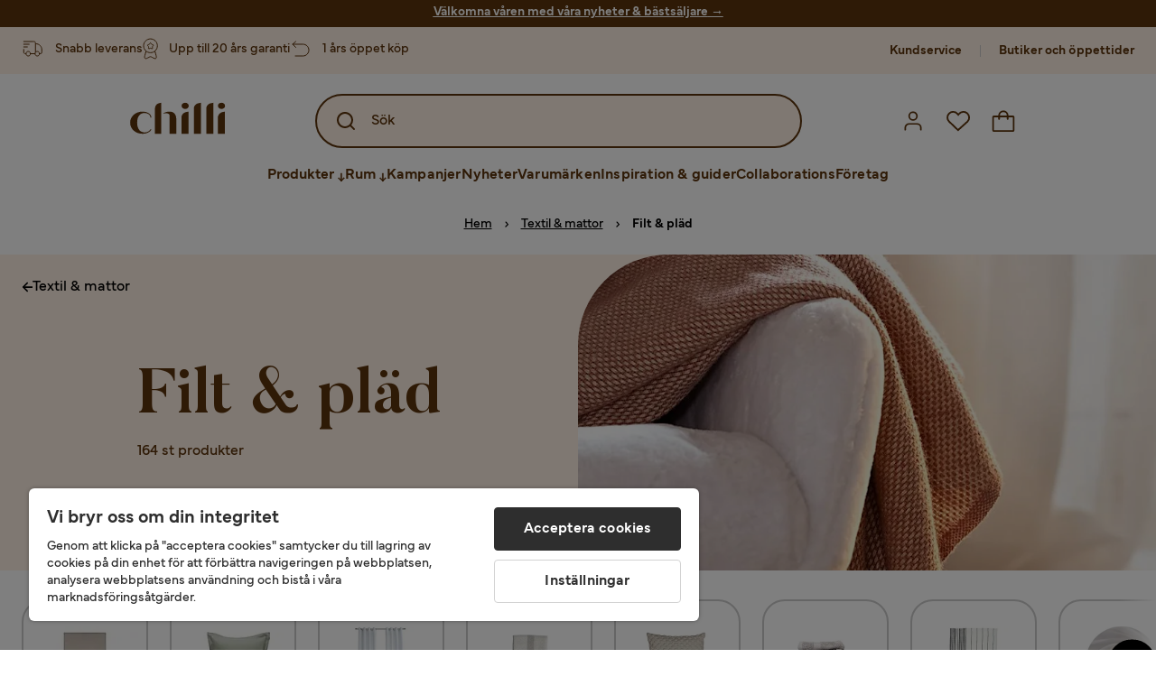

--- FILE ---
content_type: text/html; charset=utf-8
request_url: https://www.chilli.se/textil/filt-pl%C3%A4d
body_size: 52450
content:
<!DOCTYPE html><html lang="sv-SE"><head><meta name="viewport" content="width=device-width, initial-scale=1"/><script src="https://cdn.cookielaw.org/consent/403dd3bb-12f2-44be-8b77-8466c02b265d/otSDKStub.js" data-document-language="true" type="text/javascript" charSet="UTF-8" data-domain-script="403dd3bb-12f2-44be-8b77-8466c02b265d"></script><script type="text/javascript">function OptanonWrapper() {}</script><script defer="" src="https://t.adii.se/init.js"></script><link rel="stylesheet" href="/static/globals.67954f0eb63ff117e2ea.css"/><script><!-- Google Tag Manager -->
(function(w,d,s,l,i){w[l]=w[l]||[];w[l].push({'gtm.start':
    new Date().getTime(),event:'gtm.js'});var f=d.getElementsByTagName(s)[0],
    j=d.createElement(s),dl=l!='dataLayer'?'&l='+l:'';j.async=true;
    var domain=w.location.hostname.split('.').slice(-2).join('.');
    j.src='https://gtm.'+domain+'/gtm.js?id='+i+dl;f.parentNode.insertBefore(j,f);
    })(window,document,'script','dataLayer','GTM-5RVV2N93');
<!-- End Google Tag Manager -->

<!-- Hotjar Tracking Code for https://www.chilli.se -->
    (function(h,o,t,j,a,r){
        h.hj=h.hj||function(){(h.hj.q=h.hj.q||[]).push(arguments)};
        h._hjSettings={hjid:408491,hjsv:6};
        a=o.getElementsByTagName('head')[0];
        r=o.createElement('script');r.async=1;
        r.src=t+h._hjSettings.hjid+j+h._hjSettings.hjsv;
        a.appendChild(r);
    })(window,document,'https://static.hotjar.com/c/hotjar-','.js?sv=');</script><meta name="theme-color" content="#000"/><title>Plädar &amp; Filtar - Köp snygg och billig pläd/filt - Chilli </title><meta data-excite="true" property="og:title" content="Plädar &amp; Filtar - Köp snygg och billig pläd/filt - Chilli "/><meta data-excite="true" name="description" content="Köp plädar online hos Chilli. Vi har ett stort urval av stilsäkra och sköna plädar. ✔ Öppet köp ✔ Snabba leveranser ✔ Inredning Online - Chilli.se!"/><meta data-excite="true" property="og:description" content="Köp plädar online hos Chilli. Vi har ett stort urval av stilsäkra och sköna plädar. ✔ Öppet köp ✔ Snabba leveranser ✔ Inredning Online - Chilli.se!"/><link rel="canonical" href="https://www.chilli.se/textil/filt-pl%C3%A4d" data-excite="true"/><link rel="og:url" href="https://www.chilli.se/textil/filt-pl%C3%A4d" data-excite="true"/><link rel="manifest" href="/webappmanifest" crossorigin="use-credentials"/><script>window.NT_VARIANTS = "14XmaB0qZqjgl8tLXXSduz=2,1gWi1dKgovOJDDQe831gAC=1,2Cx9X97o2t86qVeCjBhiy1=1,2E8Em3EE7bffuc5hxiopdk=0,2Sqb4UqKvTZyJu5YXWCbaj=1,3GwasYPRJkRDkF1QHh584m=1,3PjSGezzaphN5cgOqzFGKZ=1,4IQMjdWtRrAdoCYTQLGQBy=0,5FHSCYMtgCoEUC3pr2leW8=0,6CYBGjDavBTiAY5B5zKQ5P=1,6m10AiZO4RzVBoOcyfu63O=0,6oqBvtExbXNNfyk2IVFDaE=1,6zs047NtFVVcmKdEhWJMVw=1,7t6Ld1u9QQDS7fW9If5wzf=1,7vnYohTQ2on0PRBQBLS7Ea=1,GWxPUbbUFkPc5jZ5AMwen=1,JjwwZZHRDc72BMOpwVRMI=2,ksZQcpnzba1tOnkIzRcgH=1";window.NT_API_KEY = "1d259c26-33ee-4a44-951c-f77204d77cda";window.NT_ENV = "main";</script></head><body><script>document.addEventListener('load',function(e) {  if (e.target instanceof HTMLImageElement){ e.target.style.opacity = '1'}},{ capture: true });</script><noscript aria-hidden="true"><style>img {opacity: 1!important;}</style></noscript><div id="container"><style data-glitz="">.a{flex-direction:column;-webkit-box-orient:vertical;-webkit-box-direction:normal}.b{min-height:100vh}.c{display:-webkit-box;display:-moz-box;display:-ms-flexbox;display:-webkit-flex;display:flex}.d{margin-bottom:0}.e{margin-top:0}.f{margin-right:0}.g{margin-left:0}.h{padding-bottom:0}.i{padding-top:0}.j{padding-right:0}.k{padding-left:0}</style><div class="a b c d e f g h i j k"><style data-glitz="">.m{z-index:8}.n{padding-right:16px}.o{padding-left:16px}.p{background-color:#F5F5F5}.q{transform:translateY(-100%)}.r{line-height:30px}.s{height:30px}.t{top:-30px}.u{position:absolute}.l:focus{transform:translateY(40px)}</style><a href="#maincontent" class="l m n o p q r s t u">Skippa sidhuvud och gå vidare.</a><div style="display:contents"><style data-glitz="">.v{justify-content:space-between;-webkit-box-pack:justify}.w{align-items:center;-webkit-box-align:center}</style><div class="v w c"><style data-glitz="">.x{width:-webkit-fill-available}.z{color:#FFF1E5}.a0{background-color:#5D340C}.a1{z-index:6}.a4{text-decoration:none}.y:hover{color:#FFF1E5}.a3:hover{text-decoration:none}.a2:visited{color:inherit}</style><a class="x y z a0 a1 a2 a3 a4" data-spa-link="true" href="/kampanjer"><style data-glitz="">.a5{padding-bottom:4px}.a6{padding-top:4px}.a7{text-align:center}.a8{color:inherit}.a9{min-height:30px}.aa{width:100%}@media (max-width: 1175px){.ae{padding-right:8px}.af{padding-left:8px}}@media (min-width: 1176px){.ab{padding-right:24px}.ac{padding-left:24px}.ag{max-width:1280px}.ah{margin-right:auto}.ai{margin-left:auto}}</style><div class="a5 a6 a7 a8 a9 aa n o ab ac ae af ag ah ai"><style data-glitz="">.aj{line-height:20px}.ak{font-size:14px}@media (max-width: 1175px){.al{margin-bottom:0}}</style><p style="text-align:center" class="aj ak d al"><span style="text-decoration:underline"><span style="color:#ffffff;text-decoration:underline"><strong>Välkomna våren med våra nyheter &amp; bästsäljare</strong> →</span></span></p></div></a></div></div><style data-glitz="">.am{background-color:#FFF1E5}</style><div class="am a1"><style data-glitz="">.an{padding-bottom:12px}.ao{padding-top:12px}.ap{height:52px}.aq{flex-direction:row;-webkit-box-orient:horizontal;-webkit-box-direction:normal}</style><nav class="an ao ap v aq c n o ab ac ae af aa ag ah ai"><style data-glitz="">.ar{width:-webkit-fit-content;width:-moz-fit-content;width:fit-content}</style><section class="ar"><style data-glitz="">.as{min-height:24px}.at{gap:32px}.au{list-style:none}</style><ul class="as at c au h i j k d e f g"></ul></section><style data-glitz="">.av{gap:0}</style><ul class="av w c au h i j k d e f g"><style data-glitz="">.aw:last-child:after{content:normal}.ax:after{margin-right:20px}.ay:after{margin-left:20px}.az:after{width:1px}.b0:after{height:13px}.b1:after{background-color:#CCCCCC}.b2:after{display:inline-block}.b3:after{content:""}.b4:after{pointer-events:none}</style><li class="aw ax ay az b0 b1 b2 b3 b4 w c"><style data-glitz="">.b7{color:#5D340C}.b8{font-weight:700}.b5:visited{color:#5D340C}.b6:hover{color:#5D340C}.b9:hover{text-decoration:underline}</style><a target="_blank" class="b5 b6 b7 b8 ak w c b9 a4" href="https://support.chilli.se/">Kundservice</a></li><li class="aw ax ay az b0 b1 b2 b3 b4 w c"><a class="b5 b6 b7 b8 ak w c b9 a4" data-spa-link="true" href="/butiker">Butiker och öppettider</a></li></ul></nav></div><style data-glitz="">.ba{background-color:#FFFFFF}.bb{top:-1px}.bc{position:-webkit-sticky;position:sticky}.bd{align-items:inherit;-webkit-box-align:inherit}</style><header class="ba j k bb aa a1 bc bd a"><style data-glitz="">.be{background-color:transparent}.bf{margin-right:auto}.bg{margin-left:auto}.bh{max-width:1280px}.bi{max-height:142px}.bj{padding-bottom:22px}.bk{padding-top:22px}.bl{border-radius:15px}.bm{transition-timing-function:ease-out}.bn{transition-duration:200ms}.bo{transition-property:background-color;-webkit-transition-property:background-color;-moz-transition-property:background-color}</style><div id="desktop-chilli-header" class="be bf bg bh bi w bj bk j k bl bm bn bo"><style data-glitz="">.bp{max-width:992px}.bq{grid-template-columns:auto 1fr auto;-ms-grid-columns:auto 1fr auto}.br{display:-ms-grid;display:grid}</style><div class="bf bg bp bq br"><style data-glitz="">.bs:hover{color:inherit}</style><a aria-label="Gå till startsidan" class="a2 bs a3 a4 a8" data-spa-link="true" href="/"><style data-glitz="">.bt{height:auto}.bu{width:87px}.bw{display:block}@media (min-width: 1176px){.bv{width:106px}}</style><svg xmlns="http://www.w3.org/2000/svg" fill="none" viewBox="0 0 108 56" class="bt bu bv bw"><path fill="#5D340C" d="M.1 32.5c0-7.1 6-12.5 14-12.5 5.5 0 9.9 2.8 9.9 6.6h-1c0-2.8-3-5-6.7-5-5.2 0-8.3 4-8.3 10.9 0 6.8 3.2 11 8.5 11 2.8 0 5.4-1.4 6.5-3.5h1.1c-1.3 3-5.3 5-10 5-8 0-14-5.4-14-12.5zm58-19c0-2 1.8-3.5 4.1-3.5 2.2 0 4 1.5 4 3.5s-1.7 3.5-4 3.5-4-1.5-4-3.5zm5.8 6.9L66 20v25h-8V26.8c0-3.2 2.4-5.9 5.8-6.4zm28-10L94 10v35h-8V16.6c0-3.1 2.4-5.7 5.8-6.2zm-14 0L80 10v35h-8V16.6c0-3.1 2.4-5.7 5.8-6.2zm21.2 3.1c0-2 1.8-3.5 4.1-3.5 2.2 0 4 1.5 4 3.5s-1.7 3.5-4 3.5-4-1.5-4-3.5zm5.8 6.9l2.2-.4v25h-8V26.8c0-3.2 2.5-5.9 5.8-6.4zm-53.3 4.3a8 8 0 00-1.5-2.5 6.9 6.9 0 00-2.3-1.6c-.8-.4-2.3-.6-3.5-.6-2.8 0-6.1 1-7.2 2.5 1.6-.5 5-1.4 7 .6.6.6.6 1.6.6 2.9v19h7.4V27.6c0-1-.2-2-.5-3zM35.1 27V10l-2 .4c-2.9.5-5 3.1-5 6.2V45h7V27z"></path></svg></a><style data-glitz="">.bx{border-bottom-left-radius:15px}.by{border-bottom-right-radius:15px}.c4{border-bottom-color:#B3B3B3}.c5{border-bottom-style:solid}.c6{border-bottom-width:0}@media (max-width: 1175px){.c0{background-color:white}.c1{border-bottom-width:0}.c2{padding-right:12px}.c3{padding-left:12px}.ca{min-height:-webkit-fit-content;min-height:-moz-fit-content;min-height:fit-content}.cb{border-bottom-color:#B3B3B3}.cc{border-bottom-style:solid}.cd{padding-bottom:12px}}@media (min-width: 1176px){.bz{max-width:539px}.c7{justify-self:center;-ms-grid-column-align:center}.c8{margin-right:40px}.c9{margin-left:40px}}</style><div role="search" class="be bx by bz c0 c1 c2 c3 c4 c5 c6 aa c7 c8 c9 ca cb cc cd"><style data-glitz="">.ce{text-align:left}.cf{cursor:pointer}.cg{height:60px}.ch{border-bottom-color:#5D340C}.ci{border-bottom-width:2px}.cj{border-top-color:#5D340C}.ck{border-top-width:2px}.cl{border-right-color:#5D340C}.cm{border-right-width:2px}.cn{border-left-color:#5D340C}.co{border-left-width:2px}.cp{border-radius:50px}.cq{justify-self:center;-ms-grid-column-align:center}.cr{padding-right:12px}.cs{padding-left:12px}.ct{position:relative}.cu{z-index:1}.cv{border-top-style:solid}.cw{border-right-style:solid}.cx{border-left-style:solid}</style><button id="open-search-modal" aria-haspopup="dialog" aria-controls="search-modal" class="ce cf cg w c ch ci cj ck cl cm cn co cp am cq cr cs ct aa cu bm bn bo c5 cv cw cx b7"><style data-glitz="">.cy{padding-bottom:8px}.cz{padding-top:8px}.d0{padding-right:8px}.d1{padding-left:8px}@media (max-width: 1175px){.d2{padding-right:4px}.d3{padding-left:4px}}</style><span class="cy cz d0 d1 d2 d3"><style data-glitz="">.d4{overflow:visible}.d5{width:1.5em}.d6{height:1.5em}</style><svg xmlns="http://www.w3.org/2000/svg" fill="none" viewBox="0 0 24 24" aria-hidden="true" class="d4 d5 d6 bw"><path fill="currentColor" d="M21.7 20.3L18 16.6a9 9 0 10-1.4 1.4l3.7 3.7a1 1 0 001.4 0 1 1 0 000-1.4zM11 18a7 7 0 110-14 7 7 0 010 14z"></path></svg></span><style data-glitz="">.d7{flex-grow:1;-webkit-box-flex:1}</style><span class="d1 d7 b7">Sök</span></button></div><style data-glitz="">.d8{justify-self:end;-ms-grid-column-align:end}</style><div class="b7 d8 w c"><style data-glitz="">.d9{flex-shrink:0}.da{justify-content:center;-webkit-box-pack:center}</style><div class="d9 an ao cr cs a w da c"><style data-glitz="">.db{fill:#E9E9E9}.dg{border-radius:10px}.dh{font-weight:500}.do{font-size:16px}.dp{transition-property:color, background, opacity, border-color;-webkit-transition-property:color, background, opacity, border-color;-moz-transition-property:color, background, opacity, border-color}.dq{user-select:none;-webkit-user-select:none;-ms-user-select:none}.dr{border-bottom-style:none}.ds{border-top-style:none}.dt{border-right-style:none}.du{border-left-style:none}.dv{font-variant:inherit}.dw{font-style:inherit}@media (hover: hover){.df:hover{background-color:inherit}.di:hover{cursor:pointer}.dj:hover{border-bottom-color:transparentcc}.dk:hover{border-top-color:transparentcc}.dl:hover{border-right-color:transparentcc}.dm:hover{border-left-color:transparentcc}.dn:hover{color:#5D340C}}@media (max-width: 1175px){.dc{padding-top:12px}.dd{padding-right:9px}.de{padding-left:9px}}</style><button id="login-button" aria-label="Logga in" aria-expanded="false" type="button" class="db h i j k w c cf cd dc dd de df dg dh da di dj dk dl dm dn a8 be do bm bn dp dq dr ds dt du dv dw"><style data-glitz="">.dx{height:26px}.dy{width:26px}.dz{stroke-width:1.6px}</style><svg xmlns="http://www.w3.org/2000/svg" viewBox="0 0 24 24" fill="none" stroke="currentColor" stroke-width="2" stroke-linecap="round" stroke-linejoin="round" class="b7 dx dy dz d4 bw"><path d="M20 21v-2a4 4 0 00-4-4H8a4 4 0 00-4 4v2"></path><circle cx="12" cy="7" r="4"></circle></svg></button></div><div class="d9 an ao cr cs a w da c"><style data-glitz="">@media (max-width: 1175px){.e0{padding-right:10px}.e1{padding-left:10px}}</style><button aria-label="Favoriter 0" aria-expanded="false" type="button" class="d4 ct cd dc e0 e1 h i j k w a c cf df dg dh da di dj dk dl dm dn a8 be do bm bn dp dq dr ds dt du dv dw"><div class="ct"><style data-glitz="">.e2{stroke-width:1.5px}</style><svg xmlns="http://www.w3.org/2000/svg" fill="none" stroke="currentColor" viewBox="-0.8 -0.5 20.5 17" class="b7 e2 dx dy d4 bw"><path d="M17.3 1.3a5 5 0 00-7.2.6l-.6.7L9 2a5 5 0 00-4-2 5 5 0 00-3.5 1.5 4.9 4.9 0 000 7L9.3 16l8.3-7.5A4.9 4.9 0 0019 4.8a5 5 0 00-1.7-3.5z"></path></svg></div></button></div><div class="d9 an ao cr cs a w da c"><button aria-label="Varukorg Du har 0 varor i din varukorg" aria-expanded="false" type="button" class="h i j k w a c cd dc e0 e1 df dg dh da di dj dk dl dm dn a8 be do bm bn dp dq dr ds dt du dv dw"><div class="ct"><svg xmlns="http://www.w3.org/2000/svg" fill="none" viewBox="0 0 24 23" class="b7 dy dx d4 bw"><path fill="currentcolor" d="M21.63 6h-4.37a5.25 5.25 0 10-10.5 0H2.38A1.75 1.75 0 00.63 7.75v13.13a1.75 1.75 0 001.75 1.75h19.25a1.75 1.75 0 001.75-1.75V7.74A1.75 1.75 0 0021.63 6zm-9.62-3.5A3.5 3.5 0 0115.5 6h-7A3.5 3.5 0 0112 2.5zm9.62 18.38H2.38V7.74h4.38V9.5a.87.87 0 101.75 0V7.75h7V9.5a.87.87 0 001.75 0V7.75h4.37v13.13z"></path></svg></div></button></div></div></div><style data-glitz="">.e3{overflow:hidden}</style><div class="e3"><nav class="b7 cg da aq c aa n o ab ac ae af ag ah ai"><style data-glitz="">.e4{gap:40px}</style><ul class="e4 c au h i j k d e f g"><style data-glitz="">.e7{letter-spacing:0.2px}.e8{height:100%}.e9{overflow:initial}.e5:hover{cursor:initial}.e6:after{height:5px}</style><li class="e5 e6 a3 e7 ct w c e8 dh be dg e9 da"><style data-glitz="">.ea{font-family:Mundial}.eb{display:-webkit-inline-box;display:-moz-inline-box;display:-ms-inline-flexbox;display:-webkit-inline-flex;display:inline-flex}@media (hover: hover){.ec:hover{background-color:transparentcc}}</style><button aria-haspopup="true" aria-expanded="false" type="button" class="b9 h i j k b8 ea do dg w da eb di dj dk dl dm ec dn a8 be bm bn dp dq dr ds dt du dv dw">Produkter<style data-glitz="">.ed{margin-left:4px}.ee{margin-top:4px}.ef{height:11px}.eg{width:8px}</style><svg xmlns="http://www.w3.org/2000/svg" fill="none" viewBox="0 0 10 13" class="ed ee ef eg d4 bw"><path fill="currentcolor" stroke="currentcolor" stroke-width="0.5" d="M0-.35h6.28v1.36H0z" transform="scale(1.01484 .98493) rotate(45 -8 4.85)"></path><path fill="currentcolor" stroke="currentcolor" stroke-width="0.5" d="M-.36 0h6.28v1.36H-.36z" transform="scale(1.01484 .98493) rotate(-45 15.38 .52)"></path><path fill="currentcolor" stroke="currentcolor" stroke-width="0.5" d="M-.25.26h10.58v1.36H-.25z" transform="matrix(0 -1 .99955 -.0299 3.94 11.12)"></path></svg></button></li><li class="e5 e6 a3 e7 ct w c e8 dh be dg e9 da"><button aria-haspopup="true" aria-expanded="false" type="button" class="b9 h i j k b8 ea do dg w da eb di dj dk dl dm ec dn a8 be bm bn dp dq dr ds dt du dv dw">Rum<svg xmlns="http://www.w3.org/2000/svg" fill="none" viewBox="0 0 10 13" class="ed ee ef eg d4 bw"><path fill="currentcolor" stroke="currentcolor" stroke-width="0.5" d="M0-.35h6.28v1.36H0z" transform="scale(1.01484 .98493) rotate(45 -8 4.85)"></path><path fill="currentcolor" stroke="currentcolor" stroke-width="0.5" d="M-.36 0h6.28v1.36H-.36z" transform="scale(1.01484 .98493) rotate(-45 15.38 .52)"></path><path fill="currentcolor" stroke="currentcolor" stroke-width="0.5" d="M-.25.26h10.58v1.36H-.25z" transform="matrix(0 -1 .99955 -.0299 3.94 11.12)"></path></svg></button></li><li class="dg bt e9 da w c"><a class="dg bt e9 b9 e7 ct w c b8 b7 do a2 bs a4" data-spa-link="true" href="/kampanjer">Kampanjer</a></li><li class="dg bt e9 da w c"><a class="dg bt e9 b9 e7 ct w c b8 b7 do a2 bs a4" data-spa-link="true" href="/nyheter">Nyheter</a></li><li class="dg bt e9 da w c"><a class="dg bt e9 b9 e7 ct w c b8 b7 do a2 bs a4" data-spa-link="true" href="/varum%C3%A4rken">Varumärken</a></li><li class="dg bt e9 da w c"><a class="dg bt e9 b9 e7 ct w c b8 b7 do a2 bs a4" data-spa-link="true" href="/inspiration-guider">Inspiration &amp; guider</a></li><li class="dg bt e9 da w c"><a class="dg bt e9 b9 e7 ct w c b8 b7 do a2 bs a4" data-spa-link="true" href="/collaborations">Collaborations</a></li><li class="dg bt e9 da w c"><a class="dg bt e9 b9 e7 ct w c b8 b7 do a2 bs a4" data-spa-link="true" href="/b2b-f%C3%B6retag">Företag</a></li></ul></nav><div tabindex="0"></div><div tabindex="-1"><style data-glitz="">.eh{top:100%}.ei{z-index:9}.ej{transform:translate(-50%, 0)}.ek{left:50%}</style><div class="ct eh aa bh ei ej ek"><style data-glitz="">.el{max-height:calc(100vh - undefinedpx)}.em{display:none}.en{height:0}.eo{opacity:0}.ev{overflow-y:auto}.ew{padding-top:24px}.ex::-webkit-scrollbar-thumb{background-color:rgba(0, 0, 0, 0.2)}.ey::-webkit-scrollbar-track{background-color:#B3B3B3}.ez::-webkit-scrollbar{width:4px}@media (min-width: 1176px){.ep{border-bottom-right-radius:15px}.eq{border-bottom-left-radius:15px}.er{padding-top:0}.es{padding-bottom:40px}.et{padding-right:40px}.eu{padding-left:40px}}</style><div class="el ba em en eo ep eq er es et eu bm bn bo ev cy ew ex ey ez n o ae af"><div id="ProductMenu" role="dialog" class="aa e8 c"><div class="aa b7"><style data-glitz="">.f0{padding-top:40px}.f1{top:0}</style><div class="ba f0 f1 bc"><style data-glitz="">.f2{margin-bottom:20px}</style><div class="f2 v c"><style data-glitz="">.f3{font-family:Butler}.f4{font-size:32px}</style><h2 id="menutitle" class="d f3 f4">Produkter</h2><style data-glitz="">.f5{font-size:24px}.f6{color:#000000}.f7{background-color:transparent;background-color:initial}.f8{font-weight:inherit}</style><button aria-label="Stäng" class="dg f5 h i j k f6 f7 dq dr ds dt du f8 dv dw"><svg xmlns="http://www.w3.org/2000/svg" fill="none" stroke="currentColor" stroke-linecap="square" stroke-miterlimit="10" stroke-width="2" viewBox="0 0 32 32" aria-hidden="true" class="d4 d5 d6 bw"><path d="M16 16l-8.66 8.66L16 16 7.34 7.34 16 16l8.66-8.66L16 16l8.66 8.66z"></path></svg></button></div><style data-glitz="">.f9{border-bottom-color:#CCCCCC}.fa{border-bottom-width:1px}</style><div aria-labelledby="menutitle" role="tablist" class="e3 e4 aa c5 f9 fa d e f g h i j k c"><style data-glitz="">.fc{font-weight:800}.fo{border-radius:0}.fp{height:40px}.fb:after{transform:translateY(0px)}.fd:after{background-color:#5D340C}.fe:after{right:0}.ff:after{left:0}.fg:after{bottom:0}.fh:after{width:100%}.fi:after{height:4px}.fj:after{position:absolute}.fk:after{content:''}.fl:after{transition-timing-function:ease-in-out}.fm:after{transition-property:transform;-webkit-transition-property:transform;-moz-transition-property:transform}.fn:after{transition-duration:100ms}</style><div class="fb fc fd fe ff fg fh fi fj fk fl fm fn j k ct fo w c fp"><style data-glitz="">@media (hover: hover){.fq:hover{text-decoration:underline}}</style><a role="tab" aria-selected="true" aria-controls="menutabpanel1" id="menutab1" tabindex="0" class="f8 h i j k bt fq dg w da eb di dj dk dl dm ec dn a8 be do bm bn dp bs a3 a4" data-spa-link="true" href="/m%C3%B6bler">Möbler</a></div><style data-glitz="">.fr:after{transform:translateY(6px)}</style><div class="fd fe ff fg fh fi fj fk fl fm fn fr j k ct fo w c fp"><a role="tab" aria-selected="false" aria-controls="menutabpanel2" id="menutab2" tabindex="-1" class="f8 h i j k bt fq dg w da eb di dj dk dl dm ec dn a8 be do bm bn dp bs a3 a4" data-spa-link="true" href="/f%C3%B6rvaring">Förvaring</a></div><div class="fd fe ff fg fh fi fj fk fl fm fn fr j k ct fo w c fp"><a role="tab" aria-selected="false" aria-controls="menutabpanel3" id="menutab3" tabindex="-1" class="f8 h i j k bt fq dg w da eb di dj dk dl dm ec dn a8 be do bm bn dp bs a3 a4" data-spa-link="true" href="/utem%C3%B6bler">Utemöbler &amp; utemiljö</a></div><div class="fd fe ff fg fh fi fj fk fl fm fn fr j k ct fo w c fp"><a role="tab" aria-selected="false" aria-controls="menutabpanel4" id="menutab4" tabindex="-1" class="f8 h i j k bt fq dg w da eb di dj dk dl dm ec dn a8 be do bm bn dp bs a3 a4" data-spa-link="true" href="/inredning">Inredning</a></div><div class="fd fe ff fg fh fi fj fk fl fm fn fr j k ct fo w c fp"><a role="tab" aria-selected="false" aria-controls="menutabpanel5" id="menutab5" tabindex="-1" class="f8 h i j k bt fq dg w da eb di dj dk dl dm ec dn a8 be do bm bn dp bs a3 a4" data-spa-link="true" href="/textil">Textil &amp; mattor</a></div><div class="fd fe ff fg fh fi fj fk fl fm fn fr j k ct fo w c fp"><a role="tab" aria-selected="false" aria-controls="menutabpanel6" id="menutab6" tabindex="-1" class="f8 h i j k bt fq dg w da eb di dj dk dl dm ec dn a8 be do bm bn dp bs a3 a4" data-spa-link="true" href="/belysning">Belysning</a></div><div class="fd fe ff fg fh fi fj fk fl fm fn fr j k ct fo w c fp"><a role="tab" aria-selected="false" aria-controls="menutabpanel7" id="menutab7" tabindex="-1" class="f8 h i j k bt fq dg w da eb di dj dk dl dm ec dn a8 be do bm bn dp bs a3 a4" data-spa-link="true" href="/servering-matlagning">Servering &amp; matlagning</a></div></div></div><div id="menutabpanel1" role="tabpanel" aria-labelledby="menutab1"><style data-glitz="">.fs{margin-top:24px}.ft{display:inline-block}.fu{text-decoration:underline}</style><a aria-label="Visa allt inom Möbler" class="fs ft fc fu a2 bs a3 a8" data-spa-link="true" href="/m%C3%B6bler">Visa allt inom Möbler</a><style data-glitz="">.fv{row-gap:40px}.fw{column-gap:24px}.fx{grid-template-columns:repeat(4, 1fr);-ms-grid-columns:repeat(4, 1fr)}</style><div class="fv fw ew fx br"></div></div></div></div></div></div></div><div tabindex="0"></div></div></div></header><div tabindex="0"></div><div tabindex="-1"><style data-glitz="">.fy{width:440px}.fz{bottom:0}.g0{left:100%}.g1{will-change:transform}.g2{background-color:white}.g3{max-width:100%}.g4{position:fixed}</style><div class="em fy fz f1 g0 g1 g2 g3 a g4"><style data-glitz="">.g5{background-color:#FFE4CA}</style><div class="g5 c4 fa c5 w c"><style data-glitz="">.g6{padding-bottom:16px}.g7{padding-top:16px}</style><div class="d7 w c g6 g7 n o"><style data-glitz="">.g8{font-size:20px}</style><h3 class="b8 g8 d">Varukorg</h3></div><style data-glitz="">@media (hover: hover){.g9:hover{color:inherit}.ga:hover{background-color:transparent}}</style><button aria-label="Stäng" autofocus="" type="button" class="f5 g9 g6 g7 n o ga dg dh w da eb di dj dk dl dm a8 be bm bn dp dq dr ds dt du dv dw"><svg xmlns="http://www.w3.org/2000/svg" fill="none" stroke="currentColor" stroke-linecap="square" stroke-miterlimit="10" stroke-width="2" viewBox="0 0 32 32" class="d4 d5 d6 bw"><path d="M16 16l-8.66 8.66L16 16 7.34 7.34 16 16l8.66-8.66L16 16l8.66 8.66z"></path></svg></button></div><style data-glitz="">@media (min-width: 1176px){.gb::-webkit-scrollbar-thumb{background-color:rgba(0, 0, 0, 0.2)}.gc::-webkit-scrollbar-track{background-color:#B3B3B3}.gd::-webkit-scrollbar{width:4px}}</style><div class="ev d7 gb gc gd"><style data-glitz="">.ge{margin-bottom:40px}.gf{margin-top:40px}</style><h3 class="dh ge gf a7">Varukorgen är tom</h3></div><style data-glitz="">@media (min-width: 1176px){.gg{padding-top:20px}.gh{padding-bottom:16px}.gi{padding-right:16px}.gj{padding-left:16px}}</style><footer class="g5 g7 an cr cs d9 gg gh gi gj"><style data-glitz="">.gr{color:#666666}.gs{padding-right:20px}.gt{padding-left:20px}@media (hover: hover){.gk:hover{cursor:default}.gl:hover{border-bottom-color:#F5F5F5cc}.gm:hover{border-top-color:#F5F5F5cc}.gn:hover{border-right-color:#F5F5F5cc}.go:hover{border-left-color:#F5F5F5cc}.gp:hover{background-color:#F5F5F5}.gq:hover{color:#666666}}</style><a aria-disabled="true" data-test-id="to-checkout-button" class="do b8 aa dg w da eb gk gl gm gn go gp gq gr p g6 g7 gs gt bm bn dp bs a3 a4" data-spa-link="true" href="/checkout">Till kassan</a></footer></div></div><div tabindex="0"></div><style data-glitz="">@media (max-width: 1175px){.gu{margin-top:72px}}</style><main id="maincontent" class="gu a g3 c d7 e8"><style data-glitz="">@media (min-width: 1176px){.gv{margin-bottom:32px}}</style><div class="f2 gv"><style data-glitz="">.gw{margin-bottom:10px}.gy{overflow-y:hidden}.gz{overflow-x:auto}.h0{white-space:nowrap}@media (max-width: 1175px){.h1{line-height:normal}}@media (min-width: 1176px){.gx{justify-content:center;-webkit-box-pack:center}}</style><div class="n o ab ac ae af gw c gx gy gz h0 an ao h1 aa ag ah ai"><style data-glitz="">.h2{height:24px}@media (max-width: 1175px){.h3{text-align:center}}</style><nav class="da c a7 h2 h3"><style data-glitz="">.h7{word-break:break-all}.h4:after{margin-right:0}.h5:after{margin-left:0}.h6:after{content:normal}@media (max-width: 1175px){.h8:last-child{margin-right:16px}.h9:first-child{margin-left:16px}}</style><span class="h4 h5 h6 w c aw h7 gr ak h8 h9"><style data-glitz="">.ha:visited:hover{color:#000000}.hb:visited{color:#000000}.hc:hover{color:#000000}</style><a class="fu ha hb hc f6 h0 a3" data-spa-link="true" href="/">Hem</a><style data-glitz="">.hd{margin-right:10px}.he{margin-left:10px}.hf{width:12px}</style><svg xmlns="http://www.w3.org/2000/svg" fill="none" viewBox="0 0 12 13" class="hd he hf f6 d4 d6 bw"><path fill="currentColor" fill-rule="evenodd" d="M4.7 3.7a.6.6 0 000 .8l2 2-2 2a.6.6 0 10.8.8L7.9 7a.6.6 0 000-.8L5.5 3.7a.6.6 0 00-.8 0z" clip-rule="evenodd"></path></svg></span><span class="h4 h5 h6 w c aw h7 gr ak h8 h9"><a class="fu ha hb hc f6 h0 a3" data-spa-link="true" href="/textil">Textil &amp; mattor</a><svg xmlns="http://www.w3.org/2000/svg" fill="none" viewBox="0 0 12 13" class="hd he hf f6 d4 d6 bw"><path fill="currentColor" fill-rule="evenodd" d="M4.7 3.7a.6.6 0 000 .8l2 2-2 2a.6.6 0 10.8.8L7.9 7a.6.6 0 000-.8L5.5 3.7a.6.6 0 00-.8 0z" clip-rule="evenodd"></path></svg></span><span class="h4 h5 h6 w c aw h7 gr ak h8 h9"><style data-glitz="">.hg{opacity:1}</style><span class="f6 hg a4 b8 ak h0">Filt &amp; pläd</span></span></nav></div><div data-scroll-id="product-listing" class="a c"><style data-glitz="">@media (min-width: 1176px){.hh{margin-right:0}.hi{margin-left:0}.hj{max-width:unset}}</style><div class="hh hi hj aa"><style data-glitz="">.hm{margin-bottom:32px}@media (max-width: 1175px){.hn{padding-right:0}.ho{padding-left:0}}@media (min-width: 1176px){.hk{display:-webkit-box;display:-moz-box;display:-ms-flexbox;display:-webkit-flex;display:flex}.hl{min-height:350px}}</style><div class="b7 am hk hl hm ct hn ho"><style data-glitz="">.i0{object-fit:cover}.i1{max-height:325px}.i2{transition-timing-function:ease-in}.i3{transition-property:opacity;-webkit-transition-property:opacity;-moz-transition-property:opacity}@media (max-width: 1175px){.hp{max-height:unset}.hq{height:100%}.hr{position:absolute}}@media (min-width: 1176px){.hs{right:0}.ht{top:0}.hu{position:absolute}.hv{height:100%}.hw{max-height:unset}.hx{width:50%}.hy{order:1}.hz{border-top-left-radius:100px}}</style><img alt="Filt &amp; pläd" height="470" width="1920" srcSet="/assets/contentful/faov0eykzznw/3qkfW4nCFmEN3Ybo8DANvl/694b5a4e954ca7147166ead34f82752b/image-2504073.jpg?preset=large 1250w,/assets/contentful/faov0eykzznw/3qkfW4nCFmEN3Ybo8DANvl/694b5a4e954ca7147166ead34f82752b/image-2504073.jpg?preset=large&amp;dpr=1.5 1875w,/assets/contentful/faov0eykzznw/3qkfW4nCFmEN3Ybo8DANvl/694b5a4e954ca7147166ead34f82752b/image-2504073.jpg?preset=large&amp;dpr=2 2500w" src="/assets/contentful/faov0eykzznw/3qkfW4nCFmEN3Ybo8DANvl/694b5a4e954ca7147166ead34f82752b/image-2504073.jpg?preset=large&amp;dpr=2" class="hp hq hr hs ht hu hv hw hx hy hz i0 i1 aa i2 bn i3 eo bt g3"/><style data-glitz="">.i4{top:unset}.i5{text-shadow:none}.ia{color:#FFFFFF}.ib{background-image:-webkit-linear-gradient(180deg, rgba(0, 0, 0, 0.5) 0%, rgba(0, 0, 0, 0.21) 100%);background-image:-moz-linear-gradient(180deg, rgba(0, 0, 0, 0.5) 0%, rgba(0, 0, 0, 0.21) 100%);background-image:linear-gradient(180deg, rgba(0, 0, 0, 0.5) 0%, rgba(0, 0, 0, 0.21) 100%)}@media (min-width: 1176px){.i6{color:inherit}.i7{background-image:none}.i8{position:relative}.i9{border-radius:0}}</style><div class="i4 ct e8 i5 i6 i7 i8 i9 hv hx ia ib aa"><style data-glitz="">.id{left:0}@media (min-width: 1176px){.ic{color:#000000}}</style><div class="f6 ic id f1 u"><style data-glitz="">.ie{float:left}.if{padding-bottom:24px}.ig{padding-right:24px}.ih{padding-left:24px}.ii{column-gap:8px}@media (max-width: 1175px){.ij{padding-bottom:16px}.ik{padding-top:16px}.il{padding-right:16px}.im{padding-left:16px}.in{font-size:14px}}</style><a class="ie if ew ig ih ii w c ij ik il im in a2 bs a3 a4 a8" data-spa-link="true" href="/textil"><style data-glitz="">.io{font-size:8px}.ip{transform:rotate(180deg)}</style><svg viewBox="0 0 10 10" fill="none" xmlns="http://www.w3.org/2000/svg" class="io ip d4 d5 d6 bw"><g fill="currentColor"><path d="M4.883 9.666l4.45-4.667-.89-.932-4.45 4.666.89.933z"></path><path d="M9.334 5L4.884.334l-.89.934 4.45 4.666.89-.934z"></path><path d="M8.181 5.547H0v-1.32H8.18v1.32z"></path></g></svg>Textil &amp; mattor</a></div><style data-glitz="">@media (min-width: 1176px){.iq{padding-bottom:70px}.ir{padding-top:70px}.is{padding-right:70px}.it{padding-left:70px}}</style><div class="iq ir is it gx hl w a c"><div><style data-glitz="">.j7{font-size:56px}@media (max-width: 1175px){.j1{align-items:center;-webkit-box-align:center}.j2{display:-webkit-box;display:-moz-box;display:-ms-flexbox;display:-webkit-flex;display:flex}.j3{min-height:200px}.j4{padding-bottom:48px}.j5{padding-top:48px}.j6{font-size:38px}}@media (min-width: 1176px){.iu{line-height:1.1}.iv{text-align:left}.iw{padding-bottom:0}.ix{padding-right:0}.iy{padding-left:0}.iz{width:auto}.j0{font-size:70px}}</style><h1 class="iu iv iw er ix iy iz j0 j1 j2 j3 j4 j5 j6 aa a7 d n o an cz f3 j7">Filt &amp; pl äd</h1><style data-glitz="">.jc{margin-bottom:24px}@media (max-width: 1175px){.ja{transform:translate(-50%, 0)}.jb{left:50%}.jd{margin-bottom:16px}}@media (min-width: 1176px){.j8{margin-top:8px}.j9{margin-bottom:0}}</style><div class="j8 j9 ja jb hr fz jc dh in jd h3">164 st produkter</div></div></div></div></div><style data-glitz="">@media (max-width: 1175px){.je{flex-direction:column;-webkit-box-orient:vertical;-webkit-box-direction:normal}}</style><div class="c je"></div></div><div class="aa ag ah ai"><div class="da c ct ix iy"><style data-glitz="">.jf{align-self:flex-start}@media (min-width: 1176px){.jg{margin-bottom:40px}}</style><div class="hm jf jg ct g3"><div class="e3 g3"><style data-glitz="">.jh{margin-right:24px}.ji{margin-left:24px}.jj{row-gap:24px}.jk{grid-auto-flow:column}</style><ul class="jh ji jj fw jk br au h i j k d e"><li><style data-glitz="">.jl{width:auto}@media (min-width: 1176px){.jm{width:140px}}</style><a class="jl jm w a c a2 bs a3 a4 a8" data-spa-link="true" href="/textil/matta"><style data-glitz="">.jn{border-top-color:#CCCCCC}.jo{border-right-color:#CCCCCC}.jp{border-left-color:#CCCCCC}.jq{height:84px}.jr{width:84px}.js{background-image:none}@media (min-width: 1176px){.jt{border-radius:25px}.ju{height:140px}}</style><div class="f9 ci c5 jn ck cv jo cm cw jp co cx jq jr js bl jt ju jm ct"><style data-glitz="">.jv{mix-blend-mode:multiply}.jw{object-fit:contain}</style><img loading="lazy" alt="Matta" title="Matta" height="102" width="152" srcSet="/assets/contentful/faov0eykzznw/6tQwMT08j2SIFs3vE8VaHU/f47ed155698b932fe22418c626b6dd4e/image-4964610.jpeg?preset=thumb 180w,/assets/contentful/faov0eykzznw/6tQwMT08j2SIFs3vE8VaHU/f47ed155698b932fe22418c626b6dd4e/image-4964610.jpeg?preset=thumb&amp;dpr=1.5 270w,/assets/contentful/faov0eykzznw/6tQwMT08j2SIFs3vE8VaHU/f47ed155698b932fe22418c626b6dd4e/image-4964610.jpeg?preset=thumb&amp;dpr=2 360w" src="/assets/contentful/faov0eykzznw/6tQwMT08j2SIFs3vE8VaHU/f47ed155698b932fe22418c626b6dd4e/image-4964610.jpeg?preset=thumb&amp;dpr=2" class="jv jw cy cz d0 d1 e8 aa i2 bn i3 eo g3"/></div><style data-glitz="">.jx{margin-top:10px}.jy{line-height:auto}@media (max-width: 1175px){.jz{line-height:auto}.k0{text-overflow:ellipsis}.k1{overflow:hidden}.k2{white-space:nowrap}.k3{padding-right:2px}.k4{padding-left:2px}.k5{width:104px}}</style><div class="b8 do jx jy jz k0 k1 k2 k3 k4 k5 in a7">Matta</div></a></li><li><a class="jl jm w a c a2 bs a3 a4 a8" data-spa-link="true" href="/textil/s%C3%A4ngkl%C3%A4der"><div class="f9 ci c5 jn ck cv jo cm cw jp co cx jq jr js bl jt ju jm ct"><img loading="lazy" alt="Sängkläder" title="Sängkläder" height="102" width="152" srcSet="/assets/contentful/faov0eykzznw/2rbu1JW1y2e4ZJdrbDL5Yv/4bc852c9731ba36a143a9e43bcb2e723/image-4381364.jpeg?preset=thumb 180w,/assets/contentful/faov0eykzznw/2rbu1JW1y2e4ZJdrbDL5Yv/4bc852c9731ba36a143a9e43bcb2e723/image-4381364.jpeg?preset=thumb&amp;dpr=1.5 270w,/assets/contentful/faov0eykzznw/2rbu1JW1y2e4ZJdrbDL5Yv/4bc852c9731ba36a143a9e43bcb2e723/image-4381364.jpeg?preset=thumb&amp;dpr=2 360w" src="/assets/contentful/faov0eykzznw/2rbu1JW1y2e4ZJdrbDL5Yv/4bc852c9731ba36a143a9e43bcb2e723/image-4381364.jpeg?preset=thumb&amp;dpr=2" class="jv jw cy cz d0 d1 e8 aa i2 bn i3 eo g3"/></div><div class="b8 do jx jy jz k0 k1 k2 k3 k4 k5 in a7">Sängkläder</div></a></li><li><a class="jl jm w a c a2 bs a3 a4 a8" data-spa-link="true" href="/textil/gardiner"><div class="f9 ci c5 jn ck cv jo cm cw jp co cx jq jr js bl jt ju jm ct"><img loading="lazy" alt="Gardiner" title="Gardiner" height="248" width="374" srcSet="/assets/contentful/faov0eykzznw/78sVJdjSoKAuPAPwcrpMlf/ae6ef43e2ea207c189cb291e257443ad/image-4126731.jpeg?preset=thumb 180w,/assets/contentful/faov0eykzznw/78sVJdjSoKAuPAPwcrpMlf/ae6ef43e2ea207c189cb291e257443ad/image-4126731.jpeg?preset=thumb&amp;dpr=1.5 270w,/assets/contentful/faov0eykzznw/78sVJdjSoKAuPAPwcrpMlf/ae6ef43e2ea207c189cb291e257443ad/image-4126731.jpeg?preset=thumb&amp;dpr=2 360w" src="/assets/contentful/faov0eykzznw/78sVJdjSoKAuPAPwcrpMlf/ae6ef43e2ea207c189cb291e257443ad/image-4126731.jpeg?preset=thumb&amp;dpr=2" class="jv jw cy cz d0 d1 e8 aa i2 bn i3 eo g3"/></div><div class="b8 do jx jy jz k0 k1 k2 k3 k4 k5 in a7">Gardiner</div></a></li><li><a class="jl jm w a c a2 bs a3 a4 a8" data-spa-link="true" href="/textil/filt-pl%C3%A4d"><div class="f9 ci c5 jn ck cv jo cm cw jp co cx jq jr js bl jt ju jm ct"><img alt="Filt &amp; pläd" title="Filt &amp; pläd" height="512" width="768" srcSet="/assets/contentful/faov0eykzznw/1Vwy0TW1FIaRnRtGTrJCH3/17cec71532d0cc9288f7599b8a4ec69a/image-2502931.jpg?preset=thumb 180w,/assets/contentful/faov0eykzznw/1Vwy0TW1FIaRnRtGTrJCH3/17cec71532d0cc9288f7599b8a4ec69a/image-2502931.jpg?preset=thumb&amp;dpr=1.5 270w,/assets/contentful/faov0eykzznw/1Vwy0TW1FIaRnRtGTrJCH3/17cec71532d0cc9288f7599b8a4ec69a/image-2502931.jpg?preset=thumb&amp;dpr=2 360w" src="/assets/contentful/faov0eykzznw/1Vwy0TW1FIaRnRtGTrJCH3/17cec71532d0cc9288f7599b8a4ec69a/image-2502931.jpg?preset=thumb&amp;dpr=2" class="jv jw cy cz d0 d1 e8 aa i2 bn i3 eo g3"/></div><div class="b8 do jx jy jz k0 k1 k2 k3 k4 k5 in a7">Filt &amp; pläd</div></a></li><li><a class="jl jm w a c a2 bs a3 a4 a8" data-spa-link="true" href="/textil/kudde"><div class="f9 ci c5 jn ck cv jo cm cw jp co cx jq jr js bl jt ju jm ct"><img loading="lazy" alt="Kudde &amp; kuddfodral" title="Kudde &amp; kuddfodral" height="248" width="374" srcSet="/assets/contentful/faov0eykzznw/650G5ofgUDQ7nSA2epBpbW/9119183a8eb49fea3cf835dcbd091bc1/image-4098916.jpeg?preset=thumb 180w,/assets/contentful/faov0eykzznw/650G5ofgUDQ7nSA2epBpbW/9119183a8eb49fea3cf835dcbd091bc1/image-4098916.jpeg?preset=thumb&amp;dpr=1.5 270w,/assets/contentful/faov0eykzznw/650G5ofgUDQ7nSA2epBpbW/9119183a8eb49fea3cf835dcbd091bc1/image-4098916.jpeg?preset=thumb&amp;dpr=2 360w" src="/assets/contentful/faov0eykzznw/650G5ofgUDQ7nSA2epBpbW/9119183a8eb49fea3cf835dcbd091bc1/image-4098916.jpeg?preset=thumb&amp;dpr=2" class="jv jw cy cz d0 d1 e8 aa i2 bn i3 eo g3"/></div><div class="b8 do jx jy jz k0 k1 k2 k3 k4 k5 in a7">Kudde &amp; kuddfodral</div></a></li><li><a class="jl jm w a c a2 bs a3 a4 a8" data-spa-link="true" href="/textil/badrumstextil"><div class="f9 ci c5 jn ck cv jo cm cw jp co cx jq jr js bl jt ju jm ct"><img loading="lazy" alt="Badrumstextil" title="Badrumstextil" height="248" width="374" srcSet="/assets/contentful/faov0eykzznw/7M5dswf71phJe6TIJC8NAK/7dc71a9d87f04e0296a36740cb9b723b/image-2502930.jpg?preset=thumb 180w,/assets/contentful/faov0eykzznw/7M5dswf71phJe6TIJC8NAK/7dc71a9d87f04e0296a36740cb9b723b/image-2502930.jpg?preset=thumb&amp;dpr=1.5 270w,/assets/contentful/faov0eykzznw/7M5dswf71phJe6TIJC8NAK/7dc71a9d87f04e0296a36740cb9b723b/image-2502930.jpg?preset=thumb&amp;dpr=2 360w" src="/assets/contentful/faov0eykzznw/7M5dswf71phJe6TIJC8NAK/7dc71a9d87f04e0296a36740cb9b723b/image-2502930.jpg?preset=thumb&amp;dpr=2" class="jv jw cy cz d0 d1 e8 aa i2 bn i3 eo g3"/></div><div class="b8 do jx jy jz k0 k1 k2 k3 k4 k5 in a7">Badrumstextil</div></a></li><li><a class="jl jm w a c a2 bs a3 a4 a8" data-spa-link="true" href="/textil/k%C3%B6kstextil"><div class="f9 ci c5 jn ck cv jo cm cw jp co cx jq jr js bl jt ju jm ct"><img loading="lazy" alt="Kökstextil" title="Kökstextil" height="248" width="374" srcSet="/assets/contentful/faov0eykzznw/4oTnwr5PRcQG7a3TkszMqm/6556193b59b45238285950513e83bbd1/image-2502929.jpg?preset=thumb 180w,/assets/contentful/faov0eykzznw/4oTnwr5PRcQG7a3TkszMqm/6556193b59b45238285950513e83bbd1/image-2502929.jpg?preset=thumb&amp;dpr=1.5 270w,/assets/contentful/faov0eykzznw/4oTnwr5PRcQG7a3TkszMqm/6556193b59b45238285950513e83bbd1/image-2502929.jpg?preset=thumb&amp;dpr=2 360w" src="/assets/contentful/faov0eykzznw/4oTnwr5PRcQG7a3TkszMqm/6556193b59b45238285950513e83bbd1/image-2502929.jpg?preset=thumb&amp;dpr=2" class="jv jw cy cz d0 d1 e8 aa i2 bn i3 eo g3"/></div><div class="b8 do jx jy jz k0 k1 k2 k3 k4 k5 in a7">Kökstextil</div></a></li><li><a class="jl jm w a c a2 bs a3 a4 a8" data-spa-link="true" href="/textil/tyg"><div class="f9 ci c5 jn ck cv jo cm cw jp co cx jq jr js bl jt ju jm ct"><img loading="lazy" alt="Tyg" title="Tyg" height="512" width="768" srcSet="/assets/contentful/faov0eykzznw/5xozCUqBB4KQz7jgpYXHMb/8e7d81f230520e8cc56c77468a7ce67b/image-2502932.jpg?preset=thumb 180w,/assets/contentful/faov0eykzznw/5xozCUqBB4KQz7jgpYXHMb/8e7d81f230520e8cc56c77468a7ce67b/image-2502932.jpg?preset=thumb&amp;dpr=1.5 270w,/assets/contentful/faov0eykzznw/5xozCUqBB4KQz7jgpYXHMb/8e7d81f230520e8cc56c77468a7ce67b/image-2502932.jpg?preset=thumb&amp;dpr=2 360w" src="/assets/contentful/faov0eykzznw/5xozCUqBB4KQz7jgpYXHMb/8e7d81f230520e8cc56c77468a7ce67b/image-2502932.jpg?preset=thumb&amp;dpr=2" class="jv jw cy cz d0 d1 e8 aa i2 bn i3 eo g3"/></div><div class="b8 do jx jy jz k0 k1 k2 k3 k4 k5 in a7">Tyg</div></a></li><li><a class="jl jm w a c a2 bs a3 a4 a8" data-spa-link="true" href="/textil/barntextilier"><div class="f9 ci c5 jn ck cv jo cm cw jp co cx jq jr js bl jt ju jm ct"><img loading="lazy" alt="Barntextilier" title="Barntextilier" height="512" width="768" srcSet="/assets/contentful/faov0eykzznw/36OZAytjDlVHGGj0sU8X8y/700c76a37016f1fd5f186d9dda98c949/image-2502934.jpg?preset=thumb 180w,/assets/contentful/faov0eykzznw/36OZAytjDlVHGGj0sU8X8y/700c76a37016f1fd5f186d9dda98c949/image-2502934.jpg?preset=thumb&amp;dpr=1.5 270w,/assets/contentful/faov0eykzznw/36OZAytjDlVHGGj0sU8X8y/700c76a37016f1fd5f186d9dda98c949/image-2502934.jpg?preset=thumb&amp;dpr=2 360w" src="/assets/contentful/faov0eykzznw/36OZAytjDlVHGGj0sU8X8y/700c76a37016f1fd5f186d9dda98c949/image-2502934.jpg?preset=thumb&amp;dpr=2" class="jv jw cy cz d0 d1 e8 aa i2 bn i3 eo g3"/></div><div class="b8 do jx jy jz k0 k1 k2 k3 k4 k5 in a7">Barntextilier</div></a></li><li><button class="jl jm w a c f7 a8 dq h i j k dr ds dt du f8 dv dw"><div class="f9 ci c5 jn ck cv jo cm cw jp co cx jq jr js bl jt ju jm ct"><style data-glitz="">.k6{border-top-left-radius:15px}.k7{border-bottom-left-radius:5px}.k8{border-bottom-right-radius:5px}.k9{border-top-right-radius:5px}.ka{height:31px}.kb{width:35px}.kc{transform:translate(10px, 10px)}.kd{bottom:unset}.kj{text-transform:uppercase}.kk{color:white}.kl{background-color:#E52A00}@media (max-width: 1175px){.ke{font-weight:700}.kf{border-top-left-radius:10px}.kg{transform:translate(3px, 3px)}.kh{height:24px}.ki{width:28px}}</style><div title="Filt &amp; pläd på kampanj" class="h i j k fc do w da c k6 k7 k8 k9 ka kb kc id f1 kd ke in kf kg kh ki kj kk kl u">%</div><img loading="lazy" alt="" height="300" width="300" src="/assets/contentful/faov0eykzznw/cr4se7uzAs1n3ehe9Py0U/8264306b5119bb57d6be2f0504a08548/icon_allt-p%C3%83_-kampanj1.svg" class="h i j k jv jw e8 aa i2 bn i3 eo g3"/></div><div class="b8 do jx jy jz k0 k1 k2 k3 k4 k5 in a7">Filt &amp; pläd på kampanj</div></button></li></ul></div></div></div></div><style data-glitz="">.km{margin-bottom:70px}</style><div class="km aa ag ah ai"><style data-glitz="">.kn{column-gap:20px}</style><div class="hm kn c n o ab ac ae af"><div class="j kn c"><style data-glitz="">.ko{font-weight:400}@media (hover: hover){.kp:hover{border-bottom-color:#5D340C}.kq:hover{border-top-color:#5D340C}.kr:hover{border-right-color:#5D340C}.ks:hover{border-left-color:#5D340C}.kt:hover{background-color:#5D340C}.ku:hover{color:#FFFFFF}}</style><button data-facet="colors" aria-haspopup="dialog" aria-expanded="false" aria-controls="productfilter-flyout" type="button" class="dg ko w c in da di kp kq kr ks kt ku c5 ch ci cv cj ck cw cl cm cx cn co b7 am do an ao n o bm bn dp dq dv dw">Färg</button><button data-facet="material" aria-haspopup="dialog" aria-expanded="false" aria-controls="productfilter-flyout" type="button" class="dg ko w c in da di kp kq kr ks kt ku c5 ch ci cv cj ck cw cl cm cx cn co b7 am do an ao n o bm bn dp dq dv dw">Material</button><button data-facet="price" aria-haspopup="dialog" aria-expanded="false" aria-controls="productfilter-flyout" type="button" class="dg ko w c in da di kp kq kr ks kt ku c5 ch ci cv cj ck cw cl cm cx cn co b7 am do an ao n o bm bn dp dq dv dw">Pris</button></div><style data-glitz="">.kv{min-width:147px}@media (max-width: 1175px){.kw{font-size:16px}}</style><button aria-haspopup="dialog" aria-expanded="false" aria-controls="productfilter-flyout" type="button" class="v kv dg ci ck cm co ke kw ko w c di kp kq kr ks kt ku c5 ch cv cj cw cl cx cn b7 am do an ao n o bm bn dp dq dv dw">Alla filter<svg xmlns="http://www.w3.org/2000/svg" fill="none" viewBox="0 0 20 18" class="d4 d5 d6 bw"><path stroke="currentColor" stroke-linecap="round" stroke-width="1.5" d="M3 9V1m14 16v-3M3 17v-4m14-3V1m-7 3V1m0 16V8m-7 5a2 2 0 100-4 2 2 0 000 4zm7-5a2 2 0 100-4 2 2 0 000 4zm7 6a2 2 0 100-4 2 2 0 000 4z"></path></svg></button><style data-glitz="">.kx{gap:20px}.l2{justify-content:flex-end;-webkit-box-pack:end}@media (max-width: 1175px){.ky{grid-template-columns:1fr;-ms-grid-columns:1fr}.kz{gap:10px}.l0{margin-right:8px}.l1{margin-left:8px}.l3{display:-ms-grid;display:grid}}</style><div class="kx ky kz l0 l1 d7 l2 c al l3"><button role="switch" aria-checked="false" aria-labelledby="VisabaraKampanj" type="button" class="v w c do ke dg dh di kp kq kr ks kt ku c5 ch ci cv cj ck cw cl cm cx cn co b7 am an ao n o bm bn dp dq dv dw"><span id="VisabaraKampanj" class="ko ke">Visa bara Kampanj</span><style data-glitz="">.l4{pointer-events:none}.l5{margin-left:16px}.l7{gap:8px}@media (max-width: 1175px){.l6{font-size:24px}}</style><label class="l4 l5 l6 w l7 c"><style data-glitz="">.l8{border-top-width:1px}.l9{border-right-width:1px}.la{border-left-width:1px}.lb{border-radius:34px}.lc{width:41.6px}</style><div class="fa ch c5 l8 cj cv l9 cl cw la cn cx lb dx lc ba ft ct"><style data-glitz="">.lo{transition-property:all;-webkit-transition-property:all;-moz-transition-property:all}.lp{transition-duration:0.2s}.lq{inset:0}.ld:before{background-color:#5D340C}.le:before{left:4px}.lf:before{bottom:4px}.lg:before{top:4px}.lh:before{height:16px}.li:before{width:16px}.lj:before{transition-property:all;-webkit-transition-property:all;-moz-transition-property:all}.lk:before{transition-duration:0.2s}.ll:before{border-radius:50%}.lm:before{content:""}.ln:before{position:absolute}</style><span class="ld le lf lg lh li ba lj lk ll lm ln lb lo lp lq cf u"></span><style data-glitz="">.lr{width:0}</style><input type="checkbox" aria-hidden="true" tabindex="-1" class="en lr eo"/></div></label></button><button role="switch" aria-checked="false" aria-labelledby="Snabbleverans" type="button" class="v w c do ke dg dh di kp kq kr ks kt ku c5 ch ci cv cj ck cw cl cm cx cn co b7 am an ao n o bm bn dp dq dv dw"><span id="Snabbleverans" class="ko ke">Snabb leverans</span><label class="l4 l5 l6 w l7 c"><div class="fa ch c5 l8 cj cv l9 cl cw la cn cx lb dx lc ba ft ct"><span class="ld le lf lg lh li ba lj lk ll lm ln lb lo lp lq cf u"></span><input type="checkbox" aria-hidden="true" tabindex="-1" class="en lr eo"/></div></label></button><div class="dh do da c"><style data-glitz="">.ls{font-size:inherit}</style><div class="dg d7 e8 ls a c"><input type="hidden" readonly="" value=""/><div id="select-label"><style data-glitz="">.lt{clip-path:inset(50%);-webkit-clip-path:inset(50%)}.lu{clip:rect(0 0 0 0)}.lv{border-top-width:0}.lw{border-right-width:0}.lx{border-left-width:0}.ly{margin-bottom:-1px}.lz{margin-top:-1px}.m0{margin-right:-1px}.m1{margin-left:-1px}.m2{height:1px}.m3{width:1px}</style><span class="h0 lt lu e3 h i j k c6 dr lv ds lw dt lx du ly lz m0 m1 m2 m3 u">Sortera efter</span></div><style data-glitz="">.m9{transition-property:background-color, color;-webkit-transition-property:background-color, color;-moz-transition-property:background-color, color}.m4:focus-visible:focus-within{outline-color:black}.m5:focus-visible{outline-offset:4px}.m6:focus-visible{outline-style:solid}.m7:focus-visible{outline-width:2px}@media (max-width: 1175px){.m8{justify-content:space-between;-webkit-box-pack:justify}}</style><div tabindex="0" role="combobox" aria-haspopup="listbox" aria-expanded="false" aria-controls="select-listbox" aria-labelledby="select-label" aria-activedescendant="option-undefined" class="m4 m5 m6 m7 kt ku ke kw m8 bm bn m9 c5 ch ci cv cj ck cw cl cm cx cn co b7 am ko dg do an ao n o e8 cf w v c"><span>Sortera efter</span><style data-glitz="">.ma{transform:scaleY(1)}.mb{transition-property:transform;-webkit-transition-property:transform;-moz-transition-property:transform}</style><svg width="1.5em" height="1.5em" fill="none" viewBox="0 0 24 24" stroke="currentColor" stroke-linecap="square" stroke-miterlimit="10" stroke-width="2" class="ma bm bn mb a8"><path d="M4 13.2L11.5 21.5L19 13.2M11.5 20V3.5"></path></svg></div><style data-glitz="">.mc{min-width:140px}.md{z-index:7}</style><div class="mc md ct"></div><style data-glitz="">.me{visibility:hidden}</style><div class="do an ao n o h0 l4 me u"><div class="l7 w c">Populärt<svg width="1.5em" height="1.5em" viewBox="0 0 24 24" fill="none" stroke="currentColor" stroke-width="1.5" stroke-linecap="round" stroke-linejoin="round" class="do d9"><polyline points="20 6 9 17 4 12"></polyline></svg></div><div class="l7 w c">Lägsta pris<svg width="1.5em" height="1.5em" viewBox="0 0 24 24" fill="none" stroke="currentColor" stroke-width="1.5" stroke-linecap="round" stroke-linejoin="round" class="do d9"><polyline points="20 6 9 17 4 12"></polyline></svg></div><div class="l7 w c">Högsta pris<svg width="1.5em" height="1.5em" viewBox="0 0 24 24" fill="none" stroke="currentColor" stroke-width="1.5" stroke-linecap="round" stroke-linejoin="round" class="do d9"><polyline points="20 6 9 17 4 12"></polyline></svg></div><div class="l7 w c">Nyast först<svg width="1.5em" height="1.5em" viewBox="0 0 24 24" fill="none" stroke="currentColor" stroke-width="1.5" stroke-linecap="round" stroke-linejoin="round" class="do d9"><polyline points="20 6 9 17 4 12"></polyline></svg></div><div class="l7 w c">Högst rabatt<svg width="1.5em" height="1.5em" viewBox="0 0 24 24" fill="none" stroke="currentColor" stroke-width="1.5" stroke-linecap="round" stroke-linejoin="round" class="do d9"><polyline points="20 6 9 17 4 12"></polyline></svg></div></div></div></div></div></div><!--$--><!--/$--><style data-glitz="">.mf{grid-row-gap:12px}.mk{grid-template-columns:repeat(2, minmax(0, 1fr));-ms-grid-columns:repeat(2, minmax(0, 1fr))}@media (max-width: 1175px){.mg{grid-column-gap:8px}}@media (min-width: 769px){.ml{grid-template-columns:repeat(3, minmax(0, 1fr));-ms-grid-columns:repeat(3, minmax(0, 1fr))}}@media (min-width: 1176px){.mh{margin-top:24px}.mi{grid-row-gap:24px}.mj{grid-column-gap:24px}.mm{grid-template-columns:repeat(4, minmax(0, 1fr));-ms-grid-columns:repeat(4, minmax(0, 1fr))}}</style><ul class="ds fs mf d0 d1 mg mh mi mj ab ac jn l8 mk br ml mm au h i d f g"><li class="ct"><style data-glitz="">.mn{border-bottom-width:thin}.mo{border-top-width:thin}.mp{border-top-color:#B3B3B3}.mq{border-right-width:thin}.mr{border-right-color:#B3B3B3}.ms{border-left-width:thin}.mt{border-left-color:#B3B3B3}</style><div role="article" class="mn c5 c4 mo cv mp mq cw mr ms cx mt dg h g2 aa e8 a c ct"><style data-glitz="">.mu{align-items:flex-start;-webkit-box-align:start}</style><a aria-labelledby="title-1839383" aria-describedby="rating-1839383 price-1839383" class="mu e8 a c a2 bs a3 a4 a8" data-spa-link="true" href="/textil/filt-pl%C3%A4d/pl%C3%A4d-200-x-220-cm-brun-delice-brun-p1702996-v1339383"><div class="da c ct aa d7"><style data-glitz="">.mv{padding-top:148.42105263157893%}.mw{border-radius:5px}</style><div class="mv e3 ct mw aa"><img loading="lazy" alt="Pläd 200 x 220 cm brun DELICE, Brun" height="2000" width="3000" srcSet="/assets/blobs/textil-filt-pl%C3%A4d-pl%C3%A4d-200-x-220-cm-brun-delice-brun/1839383(8)-ac02ca8d92.jpeg?preset=tiny 360w,/assets/blobs/textil-filt-pl%C3%A4d-pl%C3%A4d-200-x-220-cm-brun-delice-brun/1839383(8)-ac02ca8d92.jpeg?preset=tiny&amp;dpr=1.5 540w,/assets/blobs/textil-filt-pl%C3%A4d-pl%C3%A4d-200-x-220-cm-brun-delice-brun/1839383(8)-ac02ca8d92.jpeg?preset=tiny&amp;dpr=2 720w" src="/assets/blobs/textil-filt-pl%C3%A4d-pl%C3%A4d-200-x-220-cm-brun-delice-brun/1839383(8)-ac02ca8d92.jpeg?preset=tiny&amp;dpr=2" sizes="40vw" class="jw e8 aa id f1 u i2 bn i3 eo g3"/></div><style data-glitz="">.mx{gap:2px}@media (min-width: 1176px){.my{margin-bottom:20px}}</style><ul role="radiogroup" aria-label="Produktvarianter" class="fz u gw jx mx my da c au h i j k f g"><style data-glitz="">.n0{border-bottom-color:#000000}.n1{border-top-color:#000000}.n2{border-right-color:#000000}.n3{border-left-color:#000000}.n6{padding-bottom:2px}.n7{padding-top:2px}.n8{padding-right:2px}.n9{padding-left:2px}.na{border-radius:50%}.nb{height:38px}.nc{width:38px}.mz:first-of-type{margin-left:0}.n4:focus-visible{outline-color:#000000}.n5:focus-visible{outline-offset:3px}</style><li role="radio" tabindex="0" aria-checked="true" aria-label="Brun" class="mz ba n0 n1 n2 n3 n4 n5 m6 m7 c5 ci cv ck cw cm cx co n6 n7 n8 n9 na nb nc ct"><div class="p e3 w c na e8 aa ct"><style data-glitz="">.nd{mix-blend-mode:darken}.ne{max-width:none}</style><img loading="lazy" alt="" height="2000" width="3000" srcSet="/assets/blobs/textil-filt-pl%C3%A4d-pl%C3%A4d-200-x-220-cm-brun-delice-brun/1839383(8)-ac02ca8d92.jpeg?preset=thumb 180w,/assets/blobs/textil-filt-pl%C3%A4d-pl%C3%A4d-200-x-220-cm-brun-delice-brun/1839383(8)-ac02ca8d92.jpeg?preset=thumb&amp;dpr=1.5 270w,/assets/blobs/textil-filt-pl%C3%A4d-pl%C3%A4d-200-x-220-cm-brun-delice-brun/1839383(8)-ac02ca8d92.jpeg?preset=thumb&amp;dpr=2 360w" src="/assets/blobs/textil-filt-pl%C3%A4d-pl%C3%A4d-200-x-220-cm-brun-delice-brun/1839383(8)-ac02ca8d92.jpeg?preset=thumb&amp;dpr=2" class="e8 i0 nd ne aa u i2 bn i3 eo"/></div></li><style data-glitz="">.nf{border-bottom-color:transparent}.ng{border-top-color:transparent}.nh{border-right-color:transparent}.ni{border-left-color:transparent}</style><li role="radio" tabindex="-1" aria-checked="false" aria-label="Svart" class="n4 n5 m6 m7 nf c5 ci ng cv ck nh cw cm ni cx co n6 n7 n8 n9 na nb nc ct"><div class="p e3 w c na e8 aa ct"><img loading="lazy" alt="" height="2000" width="3000" srcSet="/assets/blobs/textil-filt-pl%C3%A4d-pl%C3%A4d-200-x-220-cm-svart-delice-svart/1839397(6)-a8a6eed8a9.jpeg?preset=thumb 180w,/assets/blobs/textil-filt-pl%C3%A4d-pl%C3%A4d-200-x-220-cm-svart-delice-svart/1839397(6)-a8a6eed8a9.jpeg?preset=thumb&amp;dpr=1.5 270w,/assets/blobs/textil-filt-pl%C3%A4d-pl%C3%A4d-200-x-220-cm-svart-delice-svart/1839397(6)-a8a6eed8a9.jpeg?preset=thumb&amp;dpr=2 360w" src="/assets/blobs/textil-filt-pl%C3%A4d-pl%C3%A4d-200-x-220-cm-svart-delice-svart/1839397(6)-a8a6eed8a9.jpeg?preset=thumb&amp;dpr=2" class="e8 i0 nd ne aa u i2 bn i3 eo"/></div></li></ul></div><style data-glitz="">.nj{gap:10px}.nk{padding-bottom:20px}.nl{padding-top:20px}</style><div class="aa mp cv mo nj a c e nk nl gs gt e0 e1"><style data-glitz="">.nm{justify-content:flex-start;-webkit-box-pack:start}.nn{column-gap:2px}</style><div id="rating-1839383" role="img" aria-label="Missing translation for product.ratingsStarsText" class="nm d e nn w c"><style data-glitz="">.nt{clip-path:polygon(50% 73%, 20% 90%, 28% 58%, 2.5% 35%, 37% 32%, 50% 0%, 63% 32%, 97% 35%, 72% 60%, 78% 90%);-webkit-clip-path:polygon(50% 73%, 20% 90%, 28% 58%, 2.5% 35%, 37% 32%, 50% 0%, 63% 32%, 97% 35%, 72% 60%, 78% 90%)}.nu{background-color:#CCCCCC}.nv{height:15px}.nw{width:15px}.no:before{width:100%}.np:before{background-color:#000000}.nq:before{height:100%}.nr:before{top:0}.ns:before{left:0}</style><span aria-hidden="true" class="no np nq nr ns ln lm nt nu ct nv nw"></span><span aria-hidden="true" class="no np nq nr ns ln lm nt nu ct nv nw"></span><span aria-hidden="true" class="no np nq nr ns ln lm nt nu ct nv nw"></span><span aria-hidden="true" class="no np nq nr ns ln lm nt nu ct nv nw"></span><span aria-hidden="true" class="no np nq nr ns ln lm nt nu ct nv nw"></span><style data-glitz="">.nx{color:#4D4D4D}.ny{line-height:1}.nz{margin-left:12px}</style><span aria-hidden="true" class="nx ny ak nz">(<!-- -->2<!-- -->)</span></div><style data-glitz="">.o0{display:-webkit-box}.o1{-webkit-box-orient:vertical}.o2{min-height:2lh}.o3{-webkit-line-clamp:2}.o4{text-overflow:ellipsis}@media (min-width: 1176px){.o5{font-size:16px}}</style><h2 id="title-1839383" class="j k o0 o1 o2 o3 o4 b9 e3 d dh ak o5">Pläd 200 x 220 cm brun DELICE, Brun</h2><style data-glitz="">@media (max-width: 1175px){.o6{align-items:flex-end;-webkit-box-align:end}.o7{min-height:1.6lh}}</style><div class="o6 j2 o7 nm"><div id="price-1839383" class="a c"><style data-glitz="">.o8{column-gap:0.4em}.o9{flex-wrap:wrap;-webkit-box-lines:multiple}.oa{align-items:baseline;-webkit-box-align:baseline}</style><div class="nm ny g8 o8 o9 oa c"><style data-glitz="">.ob{clip-path:inset(100%);-webkit-clip-path:inset(100%)}</style><span class="e3 lu ob c6 lv lw lx h i j k ly lz m0 m1 m2 m3 u"> Pris</span><span class="fc f6">999 kr</span><span class="e3 lu ob c6 lv lw lx h i j k ly lz m0 m1 m2 m3 u">Original Pris</span><span class="ak ko f6">Ord. pris   1 199 kr</span></div><style data-glitz="">.oc{margin-top:8px}</style><p class="d oc ak ko gr">Tidigare lägsta pris 999 kr</p></div></div></div></a><style data-glitz="">.od{right:0}@media (min-width: 1176px){.oe{padding-bottom:20px}}</style><button aria-label="Lägg till i favoriter" aria-pressed="false" type="button" class="a8 ak g6 g7 gs gt od f1 u oe gg na c6 lv lw lx eb dh w da di dj dk dl dm ec dn be bm bn dp dq dr ds dt du dv dw"><style data-glitz="">.of{width:inherit}.og{justify-content:inherit;-webkit-box-pack:inherit}.oh{flex-direction:inherit;-webkit-box-orient:horizontal;-webkit-box-direction:normal}.oi{display:inherit}</style><div class="of og bd oh oi"><svg xmlns="http://www.w3.org/2000/svg" fill="none" stroke="currentColor" viewBox="-0.8 -0.5 20.5 17" aria-hidden="true" class="e2 d4 d5 d6 bw"><path d="M17.3 1.3a5 5 0 00-7.2.6l-.6.7L9 2a5 5 0 00-4-2 5 5 0 00-3.5 1.5 4.9 4.9 0 000 7L9.3 16l8.3-7.5A4.9 4.9 0 0019 4.8a5 5 0 00-1.7-3.5z"></path></svg></div></button></div></li><li class="ct"><div role="article" class="mn c5 c4 mo cv mp mq cw mr ms cx mt dg h g2 aa e8 a c ct"><a aria-labelledby="title-SYN0006205" aria-describedby="rating-SYN0006205 price-SYN0006205" class="mu e8 a c a2 bs a3 a4 a8" data-spa-link="true" href="/textil/filt-pl%C3%A4d/kate-pl%C3%A4d-130x170-cm-vit-p3057351"><div class="da c ct aa d7"><div class="mv e3 ct mw aa"><img loading="lazy" alt="Kate Pläd 130x170 cm, Vit" height="2000" width="3000" srcSet="/assets/blobs/inredning-dekoration-julpynt-juldekoration-jultextil-kate/SYN0006205(1)-229f052594.jpeg?preset=tiny 360w,/assets/blobs/inredning-dekoration-julpynt-juldekoration-jultextil-kate/SYN0006205(1)-229f052594.jpeg?preset=tiny&amp;dpr=1.5 540w,/assets/blobs/inredning-dekoration-julpynt-juldekoration-jultextil-kate/SYN0006205(1)-229f052594.jpeg?preset=tiny&amp;dpr=2 720w" src="/assets/blobs/inredning-dekoration-julpynt-juldekoration-jultextil-kate/SYN0006205(1)-229f052594.jpeg?preset=tiny&amp;dpr=2" sizes="40vw" class="jw e8 aa id f1 u i2 bn i3 eo g3"/></div></div><div class="aa mp cv mo nj a c e nk nl gs gt e0 e1"><div class="nm d e nv"></div><h2 id="title-SYN0006205" class="j k o0 o1 o2 o3 o4 b9 e3 d dh ak o5">Kate Pläd 130x170 cm, Vit</h2><div class="o6 j2 o7 nm"><div id="price-SYN0006205" class="a c"><div class="nm ny g8 o8 o9 oa c"><span class="e3 lu ob c6 lv lw lx h i j k ly lz m0 m1 m2 m3 u">Rabatterat Pris</span><style data-glitz="">.oj{color:#E52A00}</style><span class="oj fc">554 kr</span><span class="e3 lu ob c6 lv lw lx h i j k ly lz m0 m1 m2 m3 u">Original Pris</span><span class="ak ko f6">Ord. pris   649 kr</span></div><p class="d oc ak ko gr">Tidigare lägsta pris 556 kr</p></div></div></div></a><button aria-label="Lägg till i favoriter" aria-pressed="false" type="button" class="a8 ak g6 g7 gs gt od f1 u oe gg na c6 lv lw lx eb dh w da di dj dk dl dm ec dn be bm bn dp dq dr ds dt du dv dw"><div class="of og bd oh oi"><svg xmlns="http://www.w3.org/2000/svg" fill="none" stroke="currentColor" viewBox="-0.8 -0.5 20.5 17" aria-hidden="true" class="e2 d4 d5 d6 bw"><path d="M17.3 1.3a5 5 0 00-7.2.6l-.6.7L9 2a5 5 0 00-4-2 5 5 0 00-3.5 1.5 4.9 4.9 0 000 7L9.3 16l8.3-7.5A4.9 4.9 0 0019 4.8a5 5 0 00-1.7-3.5z"></path></svg></div></button></div></li><li class="ct"><div role="article" class="mn c5 c4 mo cv mp mq cw mr ms cx mt dg h g2 aa e8 a c ct"><a aria-labelledby="title-1980002" aria-describedby="rating-1980002 price-1980002" class="mu e8 a c a2 bs a3 a4 a8" data-spa-link="true" href="/textil/filt-pl%C3%A4d/kate-pl%C3%A4d-130x170-cm-brun-p1480125-v1480002"><div class="da c ct aa d7"><div class="mv e3 ct mw aa"><img loading="lazy" alt="Kate Pläd 130x170 cm, Brun" height="2000" width="3000" srcSet="/assets/blobs/textil-filt-pl%C3%A4d-kate/1980002(5)-f3aad43cab.jpeg?preset=tiny 360w,/assets/blobs/textil-filt-pl%C3%A4d-kate/1980002(5)-f3aad43cab.jpeg?preset=tiny&amp;dpr=1.5 540w,/assets/blobs/textil-filt-pl%C3%A4d-kate/1980002(5)-f3aad43cab.jpeg?preset=tiny&amp;dpr=2 720w" src="/assets/blobs/textil-filt-pl%C3%A4d-kate/1980002(5)-f3aad43cab.jpeg?preset=tiny&amp;dpr=2" sizes="40vw" class="jw e8 aa id f1 u i2 bn i3 eo g3"/></div><ul role="radiogroup" aria-label="Produktvarianter" class="fz u gw jx mx my da c au h i j k f g"><li role="radio" tabindex="0" aria-checked="true" aria-label="Brun" class="mz ba n0 n1 n2 n3 n4 n5 m6 m7 c5 ci cv ck cw cm cx co n6 n7 n8 n9 na nb nc ct"><div class="p e3 w c na e8 aa ct"><img loading="lazy" alt="" height="2000" width="3000" srcSet="/assets/blobs/textil-filt-pl%C3%A4d-kate/1980002(5)-f3aad43cab.jpeg?preset=thumb 180w,/assets/blobs/textil-filt-pl%C3%A4d-kate/1980002(5)-f3aad43cab.jpeg?preset=thumb&amp;dpr=1.5 270w,/assets/blobs/textil-filt-pl%C3%A4d-kate/1980002(5)-f3aad43cab.jpeg?preset=thumb&amp;dpr=2 360w" src="/assets/blobs/textil-filt-pl%C3%A4d-kate/1980002(5)-f3aad43cab.jpeg?preset=thumb&amp;dpr=2" class="e8 i0 nd ne aa u i2 bn i3 eo"/></div></li><li role="radio" tabindex="-1" aria-checked="false" aria-label="Ljusgrå" class="n4 n5 m6 m7 nf c5 ci ng cv ck nh cw cm ni cx co n6 n7 n8 n9 na nb nc ct"><div class="p e3 w c na e8 aa ct"><img loading="lazy" alt="" height="2000" width="3000" srcSet="/assets/blobs/textil-filt-pl%C3%A4d-kate/1979995(1)-009d2b266b.jpeg?preset=thumb 180w,/assets/blobs/textil-filt-pl%C3%A4d-kate/1979995(1)-009d2b266b.jpeg?preset=thumb&amp;dpr=1.5 270w,/assets/blobs/textil-filt-pl%C3%A4d-kate/1979995(1)-009d2b266b.jpeg?preset=thumb&amp;dpr=2 360w" src="/assets/blobs/textil-filt-pl%C3%A4d-kate/1979995(1)-009d2b266b.jpeg?preset=thumb&amp;dpr=2" class="e8 i0 nd ne aa u i2 bn i3 eo"/></div></li><li role="radio" tabindex="-1" aria-checked="false" aria-label="Mörkgrön" class="n4 n5 m6 m7 nf c5 ci ng cv ck nh cw cm ni cx co n6 n7 n8 n9 na nb nc ct"><div class="p e3 w c na e8 aa ct"><img loading="lazy" alt="" height="2001" width="3000" srcSet="/assets/blobs/textil-filt-pl%C3%A4d-kate/1979997(17)-615948c16a.jpeg?preset=thumb 180w,/assets/blobs/textil-filt-pl%C3%A4d-kate/1979997(17)-615948c16a.jpeg?preset=thumb&amp;dpr=1.5 270w,/assets/blobs/textil-filt-pl%C3%A4d-kate/1979997(17)-615948c16a.jpeg?preset=thumb&amp;dpr=2 360w" src="/assets/blobs/textil-filt-pl%C3%A4d-kate/1979997(17)-615948c16a.jpeg?preset=thumb&amp;dpr=2" class="e8 i0 nd ne aa u i2 bn i3 eo"/></div></li></ul></div><div class="aa mp cv mo nj a c e nk nl gs gt e0 e1"><div id="rating-1980002" role="img" aria-label="Missing translation for product.ratingsStarsText" class="nm d e nn w c"><span aria-hidden="true" class="no np nq nr ns ln lm nt nu ct nv nw"></span><span aria-hidden="true" class="no np nq nr ns ln lm nt nu ct nv nw"></span><span aria-hidden="true" class="no np nq nr ns ln lm nt nu ct nv nw"></span><style data-glitz="">.ok:before{width:70.00000000000001%}</style><span aria-hidden="true" class="ok np nq nr ns ln lm nt nu ct nv nw"></span><style data-glitz="">.ol:before{width:-29.999999999999982%}</style><span aria-hidden="true" class="ol np nq nr ns ln lm nt nu ct nv nw"></span><span aria-hidden="true" class="nx ny ak nz">(<!-- -->3<!-- -->)</span></div><h2 id="title-1980002" class="j k o0 o1 o2 o3 o4 b9 e3 d dh ak o5">Kate Pläd 130x170 cm, Brun</h2><div class="o6 j2 o7 nm"><div id="price-1980002" class="a c"><div class="nm ny g8 o8 o9 oa c"><span class="e3 lu ob c6 lv lw lx h i j k ly lz m0 m1 m2 m3 u">Rabatterat Pris</span><span class="oj fc">458 kr</span><span class="e3 lu ob c6 lv lw lx h i j k ly lz m0 m1 m2 m3 u">Original Pris</span><span class="ak ko f6">Ord. pris   699 kr</span></div><p class="d oc ak ko gr">Tidigare lägsta pris 473 kr</p></div></div></div></a><button aria-label="Lägg till i favoriter" aria-pressed="false" type="button" class="a8 ak g6 g7 gs gt od f1 u oe gg na c6 lv lw lx eb dh w da di dj dk dl dm ec dn be bm bn dp dq dr ds dt du dv dw"><div class="of og bd oh oi"><svg xmlns="http://www.w3.org/2000/svg" fill="none" stroke="currentColor" viewBox="-0.8 -0.5 20.5 17" aria-hidden="true" class="e2 d4 d5 d6 bw"><path d="M17.3 1.3a5 5 0 00-7.2.6l-.6.7L9 2a5 5 0 00-4-2 5 5 0 00-3.5 1.5 4.9 4.9 0 000 7L9.3 16l8.3-7.5A4.9 4.9 0 0019 4.8a5 5 0 00-1.7-3.5z"></path></svg></div></button></div></li><li class="ct"><div role="article" class="mn c5 c4 mo cv mp mq cw mr ms cx mt dg h g2 aa e8 a c ct"><a aria-labelledby="title-SYN0029418" aria-describedby="rating-SYN0029418 price-SYN0029418" class="mu e8 a c a2 bs a3 a4 a8" data-spa-link="true" href="/textil/filt-pl%C3%A4d/pl%C3%A4d-bjas-rosa-150x200-cm-rosa-150x200-cm-p3083068"><div class="da c ct aa d7"><div class="mv e3 ct mw aa"><img loading="lazy" alt="Pläd Bjas Rosa, 150x200 cm, Rosa, 150x200 cm" height="2000" width="3000" srcSet="/assets/blobs/textil-pl%C3%A4d-bjas-rosa,-150x200-cm-rosa,-150x200-cm/SYN0029418(1)-e9e770c3bd.jpeg?preset=tiny 360w,/assets/blobs/textil-pl%C3%A4d-bjas-rosa,-150x200-cm-rosa,-150x200-cm/SYN0029418(1)-e9e770c3bd.jpeg?preset=tiny&amp;dpr=1.5 540w,/assets/blobs/textil-pl%C3%A4d-bjas-rosa,-150x200-cm-rosa,-150x200-cm/SYN0029418(1)-e9e770c3bd.jpeg?preset=tiny&amp;dpr=2 720w" src="/assets/blobs/textil-pl%C3%A4d-bjas-rosa,-150x200-cm-rosa,-150x200-cm/SYN0029418(1)-e9e770c3bd.jpeg?preset=tiny&amp;dpr=2" sizes="40vw" class="jw e8 aa id f1 u i2 bn i3 eo g3"/></div><ul role="radiogroup" aria-label="Produktvarianter" class="fz u gw jx mx my da c au h i j k f g"><li role="radio" tabindex="0" aria-checked="true" aria-label="Rosa, 150x200 cm" class="mz ba n0 n1 n2 n3 n4 n5 m6 m7 c5 ci cv ck cw cm cx co n6 n7 n8 n9 na nb nc ct"><div class="p e3 w c na e8 aa ct"><img loading="lazy" alt="" height="2000" width="3000" srcSet="/assets/blobs/textil-pl%C3%A4d-bjas-rosa,-150x200-cm-rosa,-150x200-cm/SYN0029418(1)-e9e770c3bd.jpeg?preset=thumb 180w,/assets/blobs/textil-pl%C3%A4d-bjas-rosa,-150x200-cm-rosa,-150x200-cm/SYN0029418(1)-e9e770c3bd.jpeg?preset=thumb&amp;dpr=1.5 270w,/assets/blobs/textil-pl%C3%A4d-bjas-rosa,-150x200-cm-rosa,-150x200-cm/SYN0029418(1)-e9e770c3bd.jpeg?preset=thumb&amp;dpr=2 360w" src="/assets/blobs/textil-pl%C3%A4d-bjas-rosa,-150x200-cm-rosa,-150x200-cm/SYN0029418(1)-e9e770c3bd.jpeg?preset=thumb&amp;dpr=2" class="e8 i0 nd ne aa u i2 bn i3 eo"/></div></li><li role="radio" tabindex="-1" aria-checked="false" aria-label="Orange, 150x200 cm" class="n4 n5 m6 m7 nf c5 ci ng cv ck nh cw cm ni cx co n6 n7 n8 n9 na nb nc ct"><div class="p e3 w c na e8 aa ct"><img loading="lazy" alt="" height="2000" width="3000" srcSet="/assets/blobs/textil-pl%C3%A4d-bjas-orange,-150x200-cm-orange,-150x200-cm/SYN0029408(1)-6720b42bf4.jpeg?preset=thumb 180w,/assets/blobs/textil-pl%C3%A4d-bjas-orange,-150x200-cm-orange,-150x200-cm/SYN0029408(1)-6720b42bf4.jpeg?preset=thumb&amp;dpr=1.5 270w,/assets/blobs/textil-pl%C3%A4d-bjas-orange,-150x200-cm-orange,-150x200-cm/SYN0029408(1)-6720b42bf4.jpeg?preset=thumb&amp;dpr=2 360w" src="/assets/blobs/textil-pl%C3%A4d-bjas-orange,-150x200-cm-orange,-150x200-cm/SYN0029408(1)-6720b42bf4.jpeg?preset=thumb&amp;dpr=2" class="e8 i0 nd ne aa u i2 bn i3 eo"/></div></li><li role="radio" tabindex="-1" aria-checked="false" aria-label="Blå, 200x220 cm" class="n4 n5 m6 m7 nf c5 ci ng cv ck nh cw cm ni cx co n6 n7 n8 n9 na nb nc ct"><div class="p e3 w c na e8 aa ct"><img loading="lazy" alt="" height="2000" width="3000" srcSet="/assets/blobs/textil-pl%C3%A4d-bjas-bl%C3%A5,-200x220-cm-bl%C3%A5,-200x220-cm/SYN0029409(1)-f479fc4a64.jpeg?preset=thumb 180w,/assets/blobs/textil-pl%C3%A4d-bjas-bl%C3%A5,-200x220-cm-bl%C3%A5,-200x220-cm/SYN0029409(1)-f479fc4a64.jpeg?preset=thumb&amp;dpr=1.5 270w,/assets/blobs/textil-pl%C3%A4d-bjas-bl%C3%A5,-200x220-cm-bl%C3%A5,-200x220-cm/SYN0029409(1)-f479fc4a64.jpeg?preset=thumb&amp;dpr=2 360w" src="/assets/blobs/textil-pl%C3%A4d-bjas-bl%C3%A5,-200x220-cm-bl%C3%A5,-200x220-cm/SYN0029409(1)-f479fc4a64.jpeg?preset=thumb&amp;dpr=2" class="e8 i0 nd ne aa u i2 bn i3 eo"/></div></li><style data-glitz="">.om{margin-bottom:auto}.on{margin-top:auto}.oo{border-bottom-color:#4D4D4D}.op{border-top-color:#4D4D4D}.oq{border-right-color:#4D4D4D}.or{border-left-color:#4D4D4D}.os{height:28px}.ot{width:28px}</style><li class="ba w da c na om on f ed oo c5 ci op cv ck oq cw cm or cx co os ot nx ak">+1</li></ul></div><div class="aa mp cv mo nj a c e nk nl gs gt e0 e1"><div class="nm d e nv"></div><h2 id="title-SYN0029418" class="j k o0 o1 o2 o3 o4 b9 e3 d dh ak o5">Pläd Bjas Rosa, 150x200 cm, Rosa, 150x200 cm</h2><div class="o6 j2 o7 nm"><div id="price-SYN0029418" class="a c"><div class="nm ny g8 o8 o9 oa c"><span class="e3 lu ob c6 lv lw lx h i j k ly lz m0 m1 m2 m3 u"> Pris</span><span class="fc f6">509 kr</span><span class="e3 lu ob c6 lv lw lx h i j k ly lz m0 m1 m2 m3 u">Original Pris</span><span class="ak ko f6">Ord. pris   589 kr</span></div><p class="d oc ak ko gr">Tidigare lägsta pris 509 kr</p></div></div></div></a><button aria-label="Lägg till i favoriter" aria-pressed="false" type="button" class="a8 ak g6 g7 gs gt od f1 u oe gg na c6 lv lw lx eb dh w da di dj dk dl dm ec dn be bm bn dp dq dr ds dt du dv dw"><div class="of og bd oh oi"><svg xmlns="http://www.w3.org/2000/svg" fill="none" stroke="currentColor" viewBox="-0.8 -0.5 20.5 17" aria-hidden="true" class="e2 d4 d5 d6 bw"><path d="M17.3 1.3a5 5 0 00-7.2.6l-.6.7L9 2a5 5 0 00-4-2 5 5 0 00-3.5 1.5 4.9 4.9 0 000 7L9.3 16l8.3-7.5A4.9 4.9 0 0019 4.8a5 5 0 00-1.7-3.5z"></path></svg></div></button></div></li><li class="ct"><div role="article" class="mn c5 c4 mo cv mp mq cw mr ms cx mt dg h g2 aa e8 a c ct"><a aria-labelledby="title-1979974" aria-describedby="rating-1979974 price-1979974" class="mu e8 a c a2 bs a3 a4 a8" data-spa-link="true" href="/textil/filt-pl%C3%A4d/ally-pl%C3%A4d-130x170-cm-gr%C3%B6n-p1480130-v1479974"><div class="da c ct aa d7"><div class="mv e3 ct mw aa"><img loading="lazy" alt="Ally Pläd 130x170 cm, Grön" height="2000" width="3000" srcSet="/assets/blobs/textil-filt-pl%C3%A4d-ally/1979974(1)-a14e75e435.jpeg?preset=tiny 360w,/assets/blobs/textil-filt-pl%C3%A4d-ally/1979974(1)-a14e75e435.jpeg?preset=tiny&amp;dpr=1.5 540w,/assets/blobs/textil-filt-pl%C3%A4d-ally/1979974(1)-a14e75e435.jpeg?preset=tiny&amp;dpr=2 720w" src="/assets/blobs/textil-filt-pl%C3%A4d-ally/1979974(1)-a14e75e435.jpeg?preset=tiny&amp;dpr=2" sizes="40vw" class="jw e8 aa id f1 u i2 bn i3 eo g3"/></div><ul role="radiogroup" aria-label="Produktvarianter" class="fz u gw jx mx my da c au h i j k f g"><li role="radio" tabindex="0" aria-checked="true" aria-label="Grön" class="mz ba n0 n1 n2 n3 n4 n5 m6 m7 c5 ci cv ck cw cm cx co n6 n7 n8 n9 na nb nc ct"><div class="p e3 w c na e8 aa ct"><img loading="lazy" alt="" height="2000" width="3000" srcSet="/assets/blobs/textil-filt-pl%C3%A4d-ally/1979974(1)-a14e75e435.jpeg?preset=thumb 180w,/assets/blobs/textil-filt-pl%C3%A4d-ally/1979974(1)-a14e75e435.jpeg?preset=thumb&amp;dpr=1.5 270w,/assets/blobs/textil-filt-pl%C3%A4d-ally/1979974(1)-a14e75e435.jpeg?preset=thumb&amp;dpr=2 360w" src="/assets/blobs/textil-filt-pl%C3%A4d-ally/1979974(1)-a14e75e435.jpeg?preset=thumb&amp;dpr=2" class="e8 i0 nd ne aa u i2 bn i3 eo"/></div></li><li role="radio" tabindex="-1" aria-checked="false" aria-label="Mörkgrå" class="n4 n5 m6 m7 nf c5 ci ng cv ck nh cw cm ni cx co n6 n7 n8 n9 na nb nc ct"><div class="p e3 w c na e8 aa ct"><img loading="lazy" alt="" height="2000" width="3000" srcSet="/assets/blobs/textil-filt-pl%C3%A4d-ally/1979962(1)-a72736a9fc.jpeg?preset=thumb 180w,/assets/blobs/textil-filt-pl%C3%A4d-ally/1979962(1)-a72736a9fc.jpeg?preset=thumb&amp;dpr=1.5 270w,/assets/blobs/textil-filt-pl%C3%A4d-ally/1979962(1)-a72736a9fc.jpeg?preset=thumb&amp;dpr=2 360w" src="/assets/blobs/textil-filt-pl%C3%A4d-ally/1979962(1)-a72736a9fc.jpeg?preset=thumb&amp;dpr=2" class="e8 i0 nd ne aa u i2 bn i3 eo"/></div></li><li role="radio" tabindex="-1" aria-checked="false" aria-label="Vit" class="n4 n5 m6 m7 nf c5 ci ng cv ck nh cw cm ni cx co n6 n7 n8 n9 na nb nc ct"><div class="p e3 w c na e8 aa ct"><img loading="lazy" alt="" height="2000" width="3000" srcSet="/assets/blobs/textil-filt-pl%C3%A4d-ally/1980009(1)-d62a86420f.jpeg?preset=thumb 180w,/assets/blobs/textil-filt-pl%C3%A4d-ally/1980009(1)-d62a86420f.jpeg?preset=thumb&amp;dpr=1.5 270w,/assets/blobs/textil-filt-pl%C3%A4d-ally/1980009(1)-d62a86420f.jpeg?preset=thumb&amp;dpr=2 360w" src="/assets/blobs/textil-filt-pl%C3%A4d-ally/1980009(1)-d62a86420f.jpeg?preset=thumb&amp;dpr=2" class="e8 i0 nd ne aa u i2 bn i3 eo"/></div></li></ul></div><div class="aa mp cv mo nj a c e nk nl gs gt e0 e1"><div class="nm d e nv"></div><h2 id="title-1979974" class="j k o0 o1 o2 o3 o4 b9 e3 d dh ak o5">Ally Pläd 130x170 cm, Grön</h2><div class="o6 j2 o7 nm"><div id="price-1979974" class="a c"><div class="nm ny g8 o8 o9 oa c"><span class="e3 lu ob c6 lv lw lx h i j k ly lz m0 m1 m2 m3 u">Rabatterat Pris</span><span class="oj fc">281 kr</span><span class="e3 lu ob c6 lv lw lx h i j k ly lz m0 m1 m2 m3 u">Original Pris</span><span class="ak ko f6">Ord. pris   349 kr</span></div><p class="d oc ak ko gr">Tidigare lägsta pris 283 kr</p></div></div></div></a><button aria-label="Lägg till i favoriter" aria-pressed="false" type="button" class="a8 ak g6 g7 gs gt od f1 u oe gg na c6 lv lw lx eb dh w da di dj dk dl dm ec dn be bm bn dp dq dr ds dt du dv dw"><div class="of og bd oh oi"><svg xmlns="http://www.w3.org/2000/svg" fill="none" stroke="currentColor" viewBox="-0.8 -0.5 20.5 17" aria-hidden="true" class="e2 d4 d5 d6 bw"><path d="M17.3 1.3a5 5 0 00-7.2.6l-.6.7L9 2a5 5 0 00-4-2 5 5 0 00-3.5 1.5 4.9 4.9 0 000 7L9.3 16l8.3-7.5A4.9 4.9 0 0019 4.8a5 5 0 00-1.7-3.5z"></path></svg></div></button></div></li><li class="ct"><div role="article" class="mn c5 c4 mo cv mp mq cw mr ms cx mt dg h g2 aa e8 a c ct"><a aria-labelledby="title-SYN0029393" aria-describedby="rating-SYN0029393 price-SYN0029393" class="mu e8 a c a2 bs a3 a4 a8" data-spa-link="true" href="/textil/filt-pl%C3%A4d/pl%C3%A4d-bayburt-rosa-150x200-cm-rosa-150x200-cm-p3083043"><div class="da c ct aa d7"><div class="mv e3 ct mw aa"><img loading="lazy" alt="Pläd Bayburt Rosa, 150x200 cm, Rosa, 150x200 cm" height="2000" width="3000" srcSet="/assets/blobs/textil-pl%C3%A4d-bayburt-rosa,-150x200-cm-rosa,-150x200-cm/SYN0029391(1)-05af22cf9a.jpeg?preset=tiny 360w,/assets/blobs/textil-pl%C3%A4d-bayburt-rosa,-150x200-cm-rosa,-150x200-cm/SYN0029391(1)-05af22cf9a.jpeg?preset=tiny&amp;dpr=1.5 540w,/assets/blobs/textil-pl%C3%A4d-bayburt-rosa,-150x200-cm-rosa,-150x200-cm/SYN0029391(1)-05af22cf9a.jpeg?preset=tiny&amp;dpr=2 720w" src="/assets/blobs/textil-pl%C3%A4d-bayburt-rosa,-150x200-cm-rosa,-150x200-cm/SYN0029391(1)-05af22cf9a.jpeg?preset=tiny&amp;dpr=2" sizes="40vw" class="jw e8 aa id f1 u i2 bn i3 eo g3"/></div><ul role="radiogroup" aria-label="Produktvarianter" class="fz u gw jx mx my da c au h i j k f g"><li role="radio" tabindex="0" aria-checked="true" aria-label="Rosa, 150x200 cm" class="mz ba n0 n1 n2 n3 n4 n5 m6 m7 c5 ci cv ck cw cm cx co n6 n7 n8 n9 na nb nc ct"><div class="p e3 w c na e8 aa ct"><img loading="lazy" alt="" height="2000" width="3000" srcSet="/assets/blobs/textil-pl%C3%A4d-bayburt-rosa,-150x200-cm-rosa,-150x200-cm/SYN0029391(1)-05af22cf9a.jpeg?preset=thumb 180w,/assets/blobs/textil-pl%C3%A4d-bayburt-rosa,-150x200-cm-rosa,-150x200-cm/SYN0029391(1)-05af22cf9a.jpeg?preset=thumb&amp;dpr=1.5 270w,/assets/blobs/textil-pl%C3%A4d-bayburt-rosa,-150x200-cm-rosa,-150x200-cm/SYN0029391(1)-05af22cf9a.jpeg?preset=thumb&amp;dpr=2 360w" src="/assets/blobs/textil-pl%C3%A4d-bayburt-rosa,-150x200-cm-rosa,-150x200-cm/SYN0029391(1)-05af22cf9a.jpeg?preset=thumb&amp;dpr=2" class="e8 i0 nd ne aa u i2 bn i3 eo"/></div></li><li role="radio" tabindex="-1" aria-checked="false" aria-label="Beige, 200x220 cm" class="n4 n5 m6 m7 nf c5 ci ng cv ck nh cw cm ni cx co n6 n7 n8 n9 na nb nc ct"><div class="p e3 w c na e8 aa ct"><img loading="lazy" alt="" height="2000" width="3000" srcSet="/assets/blobs/textil-pl%C3%A4d-bayburt-beige,-200x220-cm-beige,-200x220-cm/SYN0029389(1)-f11594b53b.jpeg?preset=thumb 180w,/assets/blobs/textil-pl%C3%A4d-bayburt-beige,-200x220-cm-beige,-200x220-cm/SYN0029389(1)-f11594b53b.jpeg?preset=thumb&amp;dpr=1.5 270w,/assets/blobs/textil-pl%C3%A4d-bayburt-beige,-200x220-cm-beige,-200x220-cm/SYN0029389(1)-f11594b53b.jpeg?preset=thumb&amp;dpr=2 360w" src="/assets/blobs/textil-pl%C3%A4d-bayburt-beige,-200x220-cm-beige,-200x220-cm/SYN0029389(1)-f11594b53b.jpeg?preset=thumb&amp;dpr=2" class="e8 i0 nd ne aa u i2 bn i3 eo"/></div></li><li role="radio" tabindex="-1" aria-checked="false" aria-label="Svart, 150x200 cm" class="n4 n5 m6 m7 nf c5 ci ng cv ck nh cw cm ni cx co n6 n7 n8 n9 na nb nc ct"><div class="p e3 w c na e8 aa ct"><img loading="lazy" alt="" height="2000" width="3000" srcSet="/assets/blobs/textil-pl%C3%A4d-bayburt-svart,-150x200-cm-svart,-150x200-cm/SYN0029380(1)-edf700966b.jpeg?preset=thumb 180w,/assets/blobs/textil-pl%C3%A4d-bayburt-svart,-150x200-cm-svart,-150x200-cm/SYN0029380(1)-edf700966b.jpeg?preset=thumb&amp;dpr=1.5 270w,/assets/blobs/textil-pl%C3%A4d-bayburt-svart,-150x200-cm-svart,-150x200-cm/SYN0029380(1)-edf700966b.jpeg?preset=thumb&amp;dpr=2 360w" src="/assets/blobs/textil-pl%C3%A4d-bayburt-svart,-150x200-cm-svart,-150x200-cm/SYN0029380(1)-edf700966b.jpeg?preset=thumb&amp;dpr=2" class="e8 i0 nd ne aa u i2 bn i3 eo"/></div></li><li class="ba w da c na om on f ed oo c5 ci op cv ck oq cw cm or cx co os ot nx ak">+6</li></ul></div><div class="aa mp cv mo nj a c e nk nl gs gt e0 e1"><div class="nm d e nv"></div><h2 id="title-SYN0029393" class="j k o0 o1 o2 o3 o4 b9 e3 d dh ak o5">Pläd Bayburt Rosa, 150x200 cm, Rosa, 150x200 cm</h2><div class="o6 j2 o7 nm"><div id="price-SYN0029393" class="a c"><div class="nm ny g8 o8 o9 oa c"><span class="e3 lu ob c6 lv lw lx h i j k ly lz m0 m1 m2 m3 u"> Pris</span><span class="fc f6">289 kr</span><span class="e3 lu ob c6 lv lw lx h i j k ly lz m0 m1 m2 m3 u">Original Pris</span><span class="ak ko f6">Ord. pris   329 kr</span></div><p class="d oc ak ko gr">Tidigare lägsta pris 289 kr</p></div></div></div></a><button aria-label="Lägg till i favoriter" aria-pressed="false" type="button" class="a8 ak g6 g7 gs gt od f1 u oe gg na c6 lv lw lx eb dh w da di dj dk dl dm ec dn be bm bn dp dq dr ds dt du dv dw"><div class="of og bd oh oi"><svg xmlns="http://www.w3.org/2000/svg" fill="none" stroke="currentColor" viewBox="-0.8 -0.5 20.5 17" aria-hidden="true" class="e2 d4 d5 d6 bw"><path d="M17.3 1.3a5 5 0 00-7.2.6l-.6.7L9 2a5 5 0 00-4-2 5 5 0 00-3.5 1.5 4.9 4.9 0 000 7L9.3 16l8.3-7.5A4.9 4.9 0 0019 4.8a5 5 0 00-1.7-3.5z"></path></svg></div></button></div></li><li class="ct"><div role="article" class="mn c5 c4 mo cv mp mq cw mr ms cx mt dg h g2 aa e8 a c ct"><a aria-labelledby="title-SYN0029574" aria-describedby="rating-SYN0029574 price-SYN0029574" class="mu e8 a c a2 bs a3 a4 a8" data-spa-link="true" href="/textil/filt-pl%C3%A4d/pl%C3%A4d-tantan-150x200-cm-150x200-cm-p3083224"><div class="da c ct aa d7"><div class="mv e3 ct mw aa"><img loading="lazy" alt="Pläd Tantan 150x200 cm, 150x200 cm" height="2000" width="3000" srcSet="/assets/blobs/textil-pl%C3%A4d-tantan-150x200-cm-150x200-cm/SYN0029574(1)-ff31d2d378.jpeg?preset=tiny 360w,/assets/blobs/textil-pl%C3%A4d-tantan-150x200-cm-150x200-cm/SYN0029574(1)-ff31d2d378.jpeg?preset=tiny&amp;dpr=1.5 540w,/assets/blobs/textil-pl%C3%A4d-tantan-150x200-cm-150x200-cm/SYN0029574(1)-ff31d2d378.jpeg?preset=tiny&amp;dpr=2 720w" src="/assets/blobs/textil-pl%C3%A4d-tantan-150x200-cm-150x200-cm/SYN0029574(1)-ff31d2d378.jpeg?preset=tiny&amp;dpr=2" sizes="40vw" class="jw e8 aa id f1 u i2 bn i3 eo g3"/></div></div><div class="aa mp cv mo nj a c e nk nl gs gt e0 e1"><div class="nm d e nv"></div><h2 id="title-SYN0029574" class="j k o0 o1 o2 o3 o4 b9 e3 d dh ak o5">Pläd Tantan 150x200 cm, 150x200 cm</h2><div class="o6 j2 o7 nm"><div id="price-SYN0029574" class="a c"><div class="nm ny g8 o8 o9 oa c"><span class="e3 lu ob c6 lv lw lx h i j k ly lz m0 m1 m2 m3 u">Rabatterat Pris</span><span class="oj fc">369 kr</span></div><p class="d oc ak ko gr">Tidigare lägsta pris 509 kr</p></div></div></div></a><style data-glitz="">.ou{margin-right:61px}.ov{left:10px}.ow{top:10px}.p0{gap:6px}@media (min-width: 1176px){.ox{margin-right:61px}.oy{left:20px}.oz{top:20px}}</style><div class="ou ov ow ox oy oz u p0 o9 mu c"><style data-glitz="">.p1{letter-spacing:0.8px}.p2{padding-bottom:10px}.p3{padding-top:10px}.p4{padding-right:10px}.p5{padding-left:10px}@media (max-width: 1175px){.p6{padding-bottom:8px}.p7{padding-top:8px}}</style><div class="ia kl w c ny fc mw p1 do p2 p3 p4 p5 p6 p7 ae af in">-28%</div></div><button aria-label="Lägg till i favoriter" aria-pressed="false" type="button" class="a8 ak g6 g7 gs gt od f1 u oe gg na c6 lv lw lx eb dh w da di dj dk dl dm ec dn be bm bn dp dq dr ds dt du dv dw"><div class="of og bd oh oi"><svg xmlns="http://www.w3.org/2000/svg" fill="none" stroke="currentColor" viewBox="-0.8 -0.5 20.5 17" aria-hidden="true" class="e2 d4 d5 d6 bw"><path d="M17.3 1.3a5 5 0 00-7.2.6l-.6.7L9 2a5 5 0 00-4-2 5 5 0 00-3.5 1.5 4.9 4.9 0 000 7L9.3 16l8.3-7.5A4.9 4.9 0 0019 4.8a5 5 0 00-1.7-3.5z"></path></svg></div></button></div></li><li class="ct"><div role="article" class="mn c5 c4 mo cv mp mq cw mr ms cx mt dg h g2 aa e8 a c ct"><a aria-labelledby="title-SYN0029523" aria-describedby="rating-SYN0029523 price-SYN0029523" class="mu e8 a c a2 bs a3 a4 a8" data-spa-link="true" href="/textil/filt-pl%C3%A4d/pl%C3%A4d-raebareli-p3083173"><div class="da c ct aa d7"><div class="mv e3 ct mw aa"><img loading="lazy" alt="Pläd Raebareli" height="2000" width="3000" srcSet="/assets/blobs/textil-pl%C3%A4d-raebareli/SYN0029523(1)-deebc2e30b.jpeg?preset=tiny 360w,/assets/blobs/textil-pl%C3%A4d-raebareli/SYN0029523(1)-deebc2e30b.jpeg?preset=tiny&amp;dpr=1.5 540w,/assets/blobs/textil-pl%C3%A4d-raebareli/SYN0029523(1)-deebc2e30b.jpeg?preset=tiny&amp;dpr=2 720w" src="/assets/blobs/textil-pl%C3%A4d-raebareli/SYN0029523(1)-deebc2e30b.jpeg?preset=tiny&amp;dpr=2" sizes="40vw" class="jw e8 aa id f1 u i2 bn i3 eo g3"/></div></div><div class="aa mp cv mo nj a c e nk nl gs gt e0 e1"><div class="nm d e nv"></div><h2 id="title-SYN0029523" class="j k o0 o1 o2 o3 o4 b9 e3 d dh ak o5">Pläd Raebareli</h2><div class="o6 j2 o7 nm"><div id="price-SYN0029523" class="a c"><div class="nm ny g8 o8 o9 oa c"><span class="e3 lu ob c6 lv lw lx h i j k ly lz m0 m1 m2 m3 u"> Pris</span><span class="fc f6">519 kr</span><span class="e3 lu ob c6 lv lw lx h i j k ly lz m0 m1 m2 m3 u">Original Pris</span><span class="ak ko f6">Ord. pris   599 kr</span></div><p class="d oc ak ko gr">Tidigare lägsta pris 519 kr</p></div></div></div></a><button aria-label="Lägg till i favoriter" aria-pressed="false" type="button" class="a8 ak g6 g7 gs gt od f1 u oe gg na c6 lv lw lx eb dh w da di dj dk dl dm ec dn be bm bn dp dq dr ds dt du dv dw"><div class="of og bd oh oi"><svg xmlns="http://www.w3.org/2000/svg" fill="none" stroke="currentColor" viewBox="-0.8 -0.5 20.5 17" aria-hidden="true" class="e2 d4 d5 d6 bw"><path d="M17.3 1.3a5 5 0 00-7.2.6l-.6.7L9 2a5 5 0 00-4-2 5 5 0 00-3.5 1.5 4.9 4.9 0 000 7L9.3 16l8.3-7.5A4.9 4.9 0 0019 4.8a5 5 0 00-1.7-3.5z"></path></svg></div></button></div></li><li class="ct"><div role="article" class="mn c5 c4 mo cv mp mq cw mr ms cx mt dg h g2 aa e8 a c ct"><a aria-labelledby="title-SYN0023648" aria-describedby="rating-SYN0023648 price-SYN0023648" class="mu e8 a c a2 bs a3 a4 a8" data-spa-link="true" href="/textil/filt-pl%C3%A4d/pl%C3%A4d-sherpa-130-x-170-cm-linne-p3077060"><div class="da c ct aa d7"><div class="mv e3 ct mw aa"><img loading="lazy" alt="Pläd Sherpa 130 x 170 cm, Linne" height="2000" width="3000" srcSet="/assets/blobs/textil-pl%C3%A4d-sherpa-130-x-170-cm-linne/32582d04-f41e-47bf-be19-3558a4904bcf-1668b3c253.jpeg?preset=tiny 360w,/assets/blobs/textil-pl%C3%A4d-sherpa-130-x-170-cm-linne/32582d04-f41e-47bf-be19-3558a4904bcf-1668b3c253.jpeg?preset=tiny&amp;dpr=1.5 540w,/assets/blobs/textil-pl%C3%A4d-sherpa-130-x-170-cm-linne/32582d04-f41e-47bf-be19-3558a4904bcf-1668b3c253.jpeg?preset=tiny&amp;dpr=2 720w" src="/assets/blobs/textil-pl%C3%A4d-sherpa-130-x-170-cm-linne/32582d04-f41e-47bf-be19-3558a4904bcf-1668b3c253.jpeg?preset=tiny&amp;dpr=2" sizes="40vw" class="jw e8 aa id f1 u i2 bn i3 eo g3"/></div><ul role="radiogroup" aria-label="Produktvarianter" class="fz u gw jx mx my da c au h i j k f g"><li role="radio" tabindex="0" aria-checked="true" aria-label="Linne" class="mz ba n0 n1 n2 n3 n4 n5 m6 m7 c5 ci cv ck cw cm cx co n6 n7 n8 n9 na nb nc ct"><div class="p e3 w c na e8 aa ct"><img loading="lazy" alt="" height="2000" width="3000" srcSet="/assets/blobs/textil-pl%C3%A4d-sherpa-130-x-170-cm-linne/32582d04-f41e-47bf-be19-3558a4904bcf-1668b3c253.jpeg?preset=thumb 180w,/assets/blobs/textil-pl%C3%A4d-sherpa-130-x-170-cm-linne/32582d04-f41e-47bf-be19-3558a4904bcf-1668b3c253.jpeg?preset=thumb&amp;dpr=1.5 270w,/assets/blobs/textil-pl%C3%A4d-sherpa-130-x-170-cm-linne/32582d04-f41e-47bf-be19-3558a4904bcf-1668b3c253.jpeg?preset=thumb&amp;dpr=2 360w" src="/assets/blobs/textil-pl%C3%A4d-sherpa-130-x-170-cm-linne/32582d04-f41e-47bf-be19-3558a4904bcf-1668b3c253.jpeg?preset=thumb&amp;dpr=2" class="e8 i0 nd ne aa u i2 bn i3 eo"/></div></li><li role="radio" tabindex="-1" aria-checked="false" aria-label="Grön" class="n4 n5 m6 m7 nf c5 ci ng cv ck nh cw cm ni cx co n6 n7 n8 n9 na nb nc ct"><div class="p e3 w c na e8 aa ct"><img loading="lazy" alt="" height="2000" width="3000" srcSet="/assets/blobs/textil-pl%C3%A4d-sherpa-130-x-170-cm-gr%C3%B6n/fbd1e276-26f2-4eae-88ca-c17fda864856-65b479b54e.jpeg?preset=thumb 180w,/assets/blobs/textil-pl%C3%A4d-sherpa-130-x-170-cm-gr%C3%B6n/fbd1e276-26f2-4eae-88ca-c17fda864856-65b479b54e.jpeg?preset=thumb&amp;dpr=1.5 270w,/assets/blobs/textil-pl%C3%A4d-sherpa-130-x-170-cm-gr%C3%B6n/fbd1e276-26f2-4eae-88ca-c17fda864856-65b479b54e.jpeg?preset=thumb&amp;dpr=2 360w" src="/assets/blobs/textil-pl%C3%A4d-sherpa-130-x-170-cm-gr%C3%B6n/fbd1e276-26f2-4eae-88ca-c17fda864856-65b479b54e.jpeg?preset=thumb&amp;dpr=2" class="e8 i0 nd ne aa u i2 bn i3 eo"/></div></li><li role="radio" tabindex="-1" aria-checked="false" aria-label="Grå" class="n4 n5 m6 m7 nf c5 ci ng cv ck nh cw cm ni cx co n6 n7 n8 n9 na nb nc ct"><div class="p e3 w c na e8 aa ct"><img loading="lazy" alt="" height="2000" width="3000" srcSet="/assets/blobs/textil-pl%C3%A4d-sherpa-130-x-170-cm-gr%C3%A5/890a7867-5317-4e26-88b5-0b218dadb730-8501b2a65a.jpeg?preset=thumb 180w,/assets/blobs/textil-pl%C3%A4d-sherpa-130-x-170-cm-gr%C3%A5/890a7867-5317-4e26-88b5-0b218dadb730-8501b2a65a.jpeg?preset=thumb&amp;dpr=1.5 270w,/assets/blobs/textil-pl%C3%A4d-sherpa-130-x-170-cm-gr%C3%A5/890a7867-5317-4e26-88b5-0b218dadb730-8501b2a65a.jpeg?preset=thumb&amp;dpr=2 360w" src="/assets/blobs/textil-pl%C3%A4d-sherpa-130-x-170-cm-gr%C3%A5/890a7867-5317-4e26-88b5-0b218dadb730-8501b2a65a.jpeg?preset=thumb&amp;dpr=2" class="e8 i0 nd ne aa u i2 bn i3 eo"/></div></li></ul></div><div class="aa mp cv mo nj a c e nk nl gs gt e0 e1"><div class="nm d e nv"></div><h2 id="title-SYN0023648" class="j k o0 o1 o2 o3 o4 b9 e3 d dh ak o5">Pläd Sherpa 130 x 170 cm, Linne</h2><div class="o6 j2 o7 nm"><div id="price-SYN0023648" class="a c"><div class="nm ny g8 o8 o9 oa c"><span class="e3 lu ob c6 lv lw lx h i j k ly lz m0 m1 m2 m3 u"> Pris</span><span class="fc f6">246 kr</span></div></div></div></div></a><button aria-label="Lägg till i favoriter" aria-pressed="false" type="button" class="a8 ak g6 g7 gs gt od f1 u oe gg na c6 lv lw lx eb dh w da di dj dk dl dm ec dn be bm bn dp dq dr ds dt du dv dw"><div class="of og bd oh oi"><svg xmlns="http://www.w3.org/2000/svg" fill="none" stroke="currentColor" viewBox="-0.8 -0.5 20.5 17" aria-hidden="true" class="e2 d4 d5 d6 bw"><path d="M17.3 1.3a5 5 0 00-7.2.6l-.6.7L9 2a5 5 0 00-4-2 5 5 0 00-3.5 1.5 4.9 4.9 0 000 7L9.3 16l8.3-7.5A4.9 4.9 0 0019 4.8a5 5 0 00-1.7-3.5z"></path></svg></div></button></div></li><li class="ct"><div role="article" class="mn c5 c4 mo cv mp mq cw mr ms cx mt dg h g2 aa e8 a c ct"><a aria-labelledby="title-SYN0029530" aria-describedby="rating-SYN0029530 price-SYN0029530" class="mu e8 a c a2 bs a3 a4 a8" data-spa-link="true" href="/textil/filt-pl%C3%A4d/pl%C3%A4d-paire-p3083180"><div class="da c ct aa d7"><div class="mv e3 ct mw aa"><img loading="lazy" alt="Pläd Paire" height="2000" width="3000" srcSet="/assets/blobs/textil-pl%C3%A4d/SYN0029530(1)-4162ab4187.jpeg?preset=tiny 360w,/assets/blobs/textil-pl%C3%A4d/SYN0029530(1)-4162ab4187.jpeg?preset=tiny&amp;dpr=1.5 540w,/assets/blobs/textil-pl%C3%A4d/SYN0029530(1)-4162ab4187.jpeg?preset=tiny&amp;dpr=2 720w" src="/assets/blobs/textil-pl%C3%A4d/SYN0029530(1)-4162ab4187.jpeg?preset=tiny&amp;dpr=2" sizes="40vw" class="jw e8 aa id f1 u i2 bn i3 eo g3"/></div></div><div class="aa mp cv mo nj a c e nk nl gs gt e0 e1"><div class="nm d e nv"></div><h2 id="title-SYN0029530" class="j k o0 o1 o2 o3 o4 b9 e3 d dh ak o5">Pläd Paire</h2><div class="o6 j2 o7 nm"><div id="price-SYN0029530" class="a c"><div class="nm ny g8 o8 o9 oa c"><span class="e3 lu ob c6 lv lw lx h i j k ly lz m0 m1 m2 m3 u"> Pris</span><span class="fc f6">309 kr</span><span class="e3 lu ob c6 lv lw lx h i j k ly lz m0 m1 m2 m3 u">Original Pris</span><span class="ak ko f6">Ord. pris   359 kr</span></div><p class="d oc ak ko gr">Tidigare lägsta pris 309 kr</p></div></div></div></a><button aria-label="Lägg till i favoriter" aria-pressed="false" type="button" class="a8 ak g6 g7 gs gt od f1 u oe gg na c6 lv lw lx eb dh w da di dj dk dl dm ec dn be bm bn dp dq dr ds dt du dv dw"><div class="of og bd oh oi"><svg xmlns="http://www.w3.org/2000/svg" fill="none" stroke="currentColor" viewBox="-0.8 -0.5 20.5 17" aria-hidden="true" class="e2 d4 d5 d6 bw"><path d="M17.3 1.3a5 5 0 00-7.2.6l-.6.7L9 2a5 5 0 00-4-2 5 5 0 00-3.5 1.5 4.9 4.9 0 000 7L9.3 16l8.3-7.5A4.9 4.9 0 0019 4.8a5 5 0 00-1.7-3.5z"></path></svg></div></button></div></li><li class="ct"><div role="article" class="mn c5 c4 mo cv mp mq cw mr ms cx mt dg h g2 aa e8 a c ct"><a aria-labelledby="title-SYN0029537" aria-describedby="rating-SYN0029537 price-SYN0029537" class="mu e8 a c a2 bs a3 a4 a8" data-spa-link="true" href="/textil/filt-pl%C3%A4d/pl%C3%A4d-saitler-bl%C3%A5-200x220-cm-bl%C3%A5-200x220-cm-p3083187"><div class="da c ct aa d7"><div class="mv e3 ct mw aa"><img loading="lazy" alt="Pläd Saitler Blå, 200x220 cm, Blå, 200x220 cm" height="2000" width="3000" srcSet="/assets/blobs/textil-pl%C3%A4d-saitler-bl%C3%A5,-200x220-cm-bl%C3%A5,-200x220-cm/SYN0029537(1)-2e37b22b24.jpeg?preset=tiny 360w,/assets/blobs/textil-pl%C3%A4d-saitler-bl%C3%A5,-200x220-cm-bl%C3%A5,-200x220-cm/SYN0029537(1)-2e37b22b24.jpeg?preset=tiny&amp;dpr=1.5 540w,/assets/blobs/textil-pl%C3%A4d-saitler-bl%C3%A5,-200x220-cm-bl%C3%A5,-200x220-cm/SYN0029537(1)-2e37b22b24.jpeg?preset=tiny&amp;dpr=2 720w" src="/assets/blobs/textil-pl%C3%A4d-saitler-bl%C3%A5,-200x220-cm-bl%C3%A5,-200x220-cm/SYN0029537(1)-2e37b22b24.jpeg?preset=tiny&amp;dpr=2" sizes="40vw" class="jw e8 aa id f1 u i2 bn i3 eo g3"/></div><ul role="radiogroup" aria-label="Produktvarianter" class="fz u gw jx mx my da c au h i j k f g"><li role="radio" tabindex="0" aria-checked="true" aria-label="Blå, 200x220 cm" class="mz ba n0 n1 n2 n3 n4 n5 m6 m7 c5 ci cv ck cw cm cx co n6 n7 n8 n9 na nb nc ct"><div class="p e3 w c na e8 aa ct"><img loading="lazy" alt="" height="2000" width="3000" srcSet="/assets/blobs/textil-pl%C3%A4d-saitler-bl%C3%A5,-200x220-cm-bl%C3%A5,-200x220-cm/SYN0029537(1)-2e37b22b24.jpeg?preset=thumb 180w,/assets/blobs/textil-pl%C3%A4d-saitler-bl%C3%A5,-200x220-cm-bl%C3%A5,-200x220-cm/SYN0029537(1)-2e37b22b24.jpeg?preset=thumb&amp;dpr=1.5 270w,/assets/blobs/textil-pl%C3%A4d-saitler-bl%C3%A5,-200x220-cm-bl%C3%A5,-200x220-cm/SYN0029537(1)-2e37b22b24.jpeg?preset=thumb&amp;dpr=2 360w" src="/assets/blobs/textil-pl%C3%A4d-saitler-bl%C3%A5,-200x220-cm-bl%C3%A5,-200x220-cm/SYN0029537(1)-2e37b22b24.jpeg?preset=thumb&amp;dpr=2" class="e8 i0 nd ne aa u i2 bn i3 eo"/></div></li><li role="radio" tabindex="-1" aria-checked="false" aria-label="Brun, 200x220 cm" class="n4 n5 m6 m7 nf c5 ci ng cv ck nh cw cm ni cx co n6 n7 n8 n9 na nb nc ct"><div class="p e3 w c na e8 aa ct"><img loading="lazy" alt="" height="2000" width="3000" srcSet="/assets/blobs/textil-pl%C3%A4d-saitler-brun,-200x220-cm-brun,-200x220-cm/SYN0029535(1)-ec811bc2fd.jpeg?preset=thumb 180w,/assets/blobs/textil-pl%C3%A4d-saitler-brun,-200x220-cm-brun,-200x220-cm/SYN0029535(1)-ec811bc2fd.jpeg?preset=thumb&amp;dpr=1.5 270w,/assets/blobs/textil-pl%C3%A4d-saitler-brun,-200x220-cm-brun,-200x220-cm/SYN0029535(1)-ec811bc2fd.jpeg?preset=thumb&amp;dpr=2 360w" src="/assets/blobs/textil-pl%C3%A4d-saitler-brun,-200x220-cm-brun,-200x220-cm/SYN0029535(1)-ec811bc2fd.jpeg?preset=thumb&amp;dpr=2" class="e8 i0 nd ne aa u i2 bn i3 eo"/></div></li><li role="radio" tabindex="-1" aria-checked="false" aria-label="Grå, 200x220 cm" class="n4 n5 m6 m7 nf c5 ci ng cv ck nh cw cm ni cx co n6 n7 n8 n9 na nb nc ct"><div class="p e3 w c na e8 aa ct"><img loading="lazy" alt="" height="2000" width="3000" srcSet="/assets/blobs/textil-pl%C3%A4d-saitler-gr%C3%A5,-200x220-cm-gr%C3%A5,-200x220-cm/SYN0029533(1)-6d19f4adbd.jpeg?preset=thumb 180w,/assets/blobs/textil-pl%C3%A4d-saitler-gr%C3%A5,-200x220-cm-gr%C3%A5,-200x220-cm/SYN0029533(1)-6d19f4adbd.jpeg?preset=thumb&amp;dpr=1.5 270w,/assets/blobs/textil-pl%C3%A4d-saitler-gr%C3%A5,-200x220-cm-gr%C3%A5,-200x220-cm/SYN0029533(1)-6d19f4adbd.jpeg?preset=thumb&amp;dpr=2 360w" src="/assets/blobs/textil-pl%C3%A4d-saitler-gr%C3%A5,-200x220-cm-gr%C3%A5,-200x220-cm/SYN0029533(1)-6d19f4adbd.jpeg?preset=thumb&amp;dpr=2" class="e8 i0 nd ne aa u i2 bn i3 eo"/></div></li><li class="ba w da c na om on f ed oo c5 ci op cv ck oq cw cm or cx co os ot nx ak">+1</li></ul></div><div class="aa mp cv mo nj a c e nk nl gs gt e0 e1"><div class="nm d e nv"></div><h2 id="title-SYN0029537" class="j k o0 o1 o2 o3 o4 b9 e3 d dh ak o5">Pläd Saitler Blå, 200x220 cm, Blå, 200x220 cm</h2><div class="o6 j2 o7 nm"><div id="price-SYN0029537" class="a c"><div class="nm ny g8 o8 o9 oa c"><span class="e3 lu ob c6 lv lw lx h i j k ly lz m0 m1 m2 m3 u"> Pris</span><span class="fc f6">649 kr</span><span class="e3 lu ob c6 lv lw lx h i j k ly lz m0 m1 m2 m3 u">Original Pris</span><span class="ak ko f6">Ord. pris   749 kr</span></div><p class="d oc ak ko gr">Tidigare lägsta pris 649 kr</p></div></div></div></a><button aria-label="Lägg till i favoriter" aria-pressed="false" type="button" class="a8 ak g6 g7 gs gt od f1 u oe gg na c6 lv lw lx eb dh w da di dj dk dl dm ec dn be bm bn dp dq dr ds dt du dv dw"><div class="of og bd oh oi"><svg xmlns="http://www.w3.org/2000/svg" fill="none" stroke="currentColor" viewBox="-0.8 -0.5 20.5 17" aria-hidden="true" class="e2 d4 d5 d6 bw"><path d="M17.3 1.3a5 5 0 00-7.2.6l-.6.7L9 2a5 5 0 00-4-2 5 5 0 00-3.5 1.5 4.9 4.9 0 000 7L9.3 16l8.3-7.5A4.9 4.9 0 0019 4.8a5 5 0 00-1.7-3.5z"></path></svg></div></button></div></li><li class="ct"><div role="article" class="mn c5 c4 mo cv mp mq cw mr ms cx mt dg h g2 aa e8 a c ct"><a aria-labelledby="title-SYN0029516" aria-describedby="rating-SYN0029516 price-SYN0029516" class="mu e8 a c a2 bs a3 a4 a8" data-spa-link="true" href="/textil/filt-pl%C3%A4d/pl%C3%A4d-namdu-ljusbeige-ljusbeige-p3083166"><div class="da c ct aa d7"><div class="mv e3 ct mw aa"><img loading="lazy" alt="Pläd Namdu Ljusbeige, Ljusbeige" height="2000" width="3000" srcSet="/assets/blobs/textil-pl%C3%A4d-namdu-ljusbeige-ljusbeige/SYN0029516(1)-a459a5d439.jpeg?preset=tiny 360w,/assets/blobs/textil-pl%C3%A4d-namdu-ljusbeige-ljusbeige/SYN0029516(1)-a459a5d439.jpeg?preset=tiny&amp;dpr=1.5 540w,/assets/blobs/textil-pl%C3%A4d-namdu-ljusbeige-ljusbeige/SYN0029516(1)-a459a5d439.jpeg?preset=tiny&amp;dpr=2 720w" src="/assets/blobs/textil-pl%C3%A4d-namdu-ljusbeige-ljusbeige/SYN0029516(1)-a459a5d439.jpeg?preset=tiny&amp;dpr=2" sizes="40vw" class="jw e8 aa id f1 u i2 bn i3 eo g3"/></div><ul role="radiogroup" aria-label="Produktvarianter" class="fz u gw jx mx my da c au h i j k f g"><li role="radio" tabindex="0" aria-checked="true" aria-label="Ljusbeige" class="mz ba n0 n1 n2 n3 n4 n5 m6 m7 c5 ci cv ck cw cm cx co n6 n7 n8 n9 na nb nc ct"><div class="p e3 w c na e8 aa ct"><img loading="lazy" alt="" height="2000" width="3000" srcSet="/assets/blobs/textil-pl%C3%A4d-namdu-ljusbeige-ljusbeige/SYN0029516(1)-a459a5d439.jpeg?preset=thumb 180w,/assets/blobs/textil-pl%C3%A4d-namdu-ljusbeige-ljusbeige/SYN0029516(1)-a459a5d439.jpeg?preset=thumb&amp;dpr=1.5 270w,/assets/blobs/textil-pl%C3%A4d-namdu-ljusbeige-ljusbeige/SYN0029516(1)-a459a5d439.jpeg?preset=thumb&amp;dpr=2 360w" src="/assets/blobs/textil-pl%C3%A4d-namdu-ljusbeige-ljusbeige/SYN0029516(1)-a459a5d439.jpeg?preset=thumb&amp;dpr=2" class="e8 i0 nd ne aa u i2 bn i3 eo"/></div></li><li role="radio" tabindex="-1" aria-checked="false" aria-label="Beige" class="n4 n5 m6 m7 nf c5 ci ng cv ck nh cw cm ni cx co n6 n7 n8 n9 na nb nc ct"><div class="p e3 w c na e8 aa ct"><img loading="lazy" alt="" height="2000" width="3000" srcSet="/assets/blobs/textil-pl%C3%A4d-namdu-beige-beige/SYN0029508(1)-2b07aaaf50.jpeg?preset=thumb 180w,/assets/blobs/textil-pl%C3%A4d-namdu-beige-beige/SYN0029508(1)-2b07aaaf50.jpeg?preset=thumb&amp;dpr=1.5 270w,/assets/blobs/textil-pl%C3%A4d-namdu-beige-beige/SYN0029508(1)-2b07aaaf50.jpeg?preset=thumb&amp;dpr=2 360w" src="/assets/blobs/textil-pl%C3%A4d-namdu-beige-beige/SYN0029508(1)-2b07aaaf50.jpeg?preset=thumb&amp;dpr=2" class="e8 i0 nd ne aa u i2 bn i3 eo"/></div></li><li role="radio" tabindex="-1" aria-checked="false" aria-label="Grön" class="n4 n5 m6 m7 nf c5 ci ng cv ck nh cw cm ni cx co n6 n7 n8 n9 na nb nc ct"><div class="p e3 w c na e8 aa ct"><img loading="lazy" alt="" height="2000" width="3000" srcSet="/assets/blobs/textil-pl%C3%A4d-namdu-gr%C3%B6n-gr%C3%B6n/SYN0029510(1)-99c5051e40.jpeg?preset=thumb 180w,/assets/blobs/textil-pl%C3%A4d-namdu-gr%C3%B6n-gr%C3%B6n/SYN0029510(1)-99c5051e40.jpeg?preset=thumb&amp;dpr=1.5 270w,/assets/blobs/textil-pl%C3%A4d-namdu-gr%C3%B6n-gr%C3%B6n/SYN0029510(1)-99c5051e40.jpeg?preset=thumb&amp;dpr=2 360w" src="/assets/blobs/textil-pl%C3%A4d-namdu-gr%C3%B6n-gr%C3%B6n/SYN0029510(1)-99c5051e40.jpeg?preset=thumb&amp;dpr=2" class="e8 i0 nd ne aa u i2 bn i3 eo"/></div></li></ul></div><div class="aa mp cv mo nj a c e nk nl gs gt e0 e1"><div class="nm d e nv"></div><h2 id="title-SYN0029516" class="j k o0 o1 o2 o3 o4 b9 e3 d dh ak o5">Pläd Namdu Ljusbeige, Ljusbeige</h2><div class="o6 j2 o7 nm"><div id="price-SYN0029516" class="a c"><div class="nm ny g8 o8 o9 oa c"><span class="e3 lu ob c6 lv lw lx h i j k ly lz m0 m1 m2 m3 u">Rabatterat Pris</span><span class="oj fc">239 kr</span></div><p class="d oc ak ko gr">Tidigare lägsta pris 309 kr</p></div></div></div></a><div class="ou ov ow ox oy oz u p0 o9 mu c"><div class="ia kl w c ny fc mw p1 do p2 p3 p4 p5 p6 p7 ae af in">-23%</div><div class="ia kl w c ny fc mw p1 do p2 p3 p4 p5 p6 p7 ae af in">Få kvar</div></div><button aria-label="Lägg till i favoriter" aria-pressed="false" type="button" class="a8 ak g6 g7 gs gt od f1 u oe gg na c6 lv lw lx eb dh w da di dj dk dl dm ec dn be bm bn dp dq dr ds dt du dv dw"><div class="of og bd oh oi"><svg xmlns="http://www.w3.org/2000/svg" fill="none" stroke="currentColor" viewBox="-0.8 -0.5 20.5 17" aria-hidden="true" class="e2 d4 d5 d6 bw"><path d="M17.3 1.3a5 5 0 00-7.2.6l-.6.7L9 2a5 5 0 00-4-2 5 5 0 00-3.5 1.5 4.9 4.9 0 000 7L9.3 16l8.3-7.5A4.9 4.9 0 0019 4.8a5 5 0 00-1.7-3.5z"></path></svg></div></button></div></li><li class="ct"><div role="article" class="mn c5 c4 mo cv mp mq cw mr ms cx mt dg h g2 aa e8 a c ct"><a aria-labelledby="title-SYN0029614" aria-describedby="rating-SYN0029614 price-SYN0029614" class="mu e8 a c a2 bs a3 a4 a8" data-spa-link="true" href="/textil/filt-pl%C3%A4d/pl%C3%A4d-yarsa-gul-gul-p3083264"><div class="da c ct aa d7"><div class="mv e3 ct mw aa"><img loading="lazy" alt="Pläd Yarsa Gul, Gul" height="2000" width="3000" srcSet="/assets/blobs/textil-pl%C3%A4d-yarsa-gul-gul/SYN0029614(1)-1b2b247077.jpeg?preset=tiny 360w,/assets/blobs/textil-pl%C3%A4d-yarsa-gul-gul/SYN0029614(1)-1b2b247077.jpeg?preset=tiny&amp;dpr=1.5 540w,/assets/blobs/textil-pl%C3%A4d-yarsa-gul-gul/SYN0029614(1)-1b2b247077.jpeg?preset=tiny&amp;dpr=2 720w" src="/assets/blobs/textil-pl%C3%A4d-yarsa-gul-gul/SYN0029614(1)-1b2b247077.jpeg?preset=tiny&amp;dpr=2" sizes="40vw" class="jw e8 aa id f1 u i2 bn i3 eo g3"/></div><ul role="radiogroup" aria-label="Produktvarianter" class="fz u gw jx mx my da c au h i j k f g"><li role="radio" tabindex="0" aria-checked="true" aria-label="Gul" class="mz ba n0 n1 n2 n3 n4 n5 m6 m7 c5 ci cv ck cw cm cx co n6 n7 n8 n9 na nb nc ct"><div class="p e3 w c na e8 aa ct"><img loading="lazy" alt="" height="2000" width="3000" srcSet="/assets/blobs/textil-pl%C3%A4d-yarsa-gul-gul/SYN0029614(1)-1b2b247077.jpeg?preset=thumb 180w,/assets/blobs/textil-pl%C3%A4d-yarsa-gul-gul/SYN0029614(1)-1b2b247077.jpeg?preset=thumb&amp;dpr=1.5 270w,/assets/blobs/textil-pl%C3%A4d-yarsa-gul-gul/SYN0029614(1)-1b2b247077.jpeg?preset=thumb&amp;dpr=2 360w" src="/assets/blobs/textil-pl%C3%A4d-yarsa-gul-gul/SYN0029614(1)-1b2b247077.jpeg?preset=thumb&amp;dpr=2" class="e8 i0 nd ne aa u i2 bn i3 eo"/></div></li><li role="radio" tabindex="-1" aria-checked="false" aria-label="Beige" class="n4 n5 m6 m7 nf c5 ci ng cv ck nh cw cm ni cx co n6 n7 n8 n9 na nb nc ct"><div class="p e3 w c na e8 aa ct"><img loading="lazy" alt="" height="2000" width="3000" srcSet="/assets/blobs/textil-pl%C3%A4d-yarsa-beige-beige/SYN0029608(1)-1fcdaed7f5.jpeg?preset=thumb 180w,/assets/blobs/textil-pl%C3%A4d-yarsa-beige-beige/SYN0029608(1)-1fcdaed7f5.jpeg?preset=thumb&amp;dpr=1.5 270w,/assets/blobs/textil-pl%C3%A4d-yarsa-beige-beige/SYN0029608(1)-1fcdaed7f5.jpeg?preset=thumb&amp;dpr=2 360w" src="/assets/blobs/textil-pl%C3%A4d-yarsa-beige-beige/SYN0029608(1)-1fcdaed7f5.jpeg?preset=thumb&amp;dpr=2" class="e8 i0 nd ne aa u i2 bn i3 eo"/></div></li><li role="radio" tabindex="-1" aria-checked="false" aria-label="Röd" class="n4 n5 m6 m7 nf c5 ci ng cv ck nh cw cm ni cx co n6 n7 n8 n9 na nb nc ct"><div class="p e3 w c na e8 aa ct"><img loading="lazy" alt="" height="2000" width="3000" srcSet="/assets/blobs/textil-pl%C3%A4d-yarsa-r%C3%B6d-r%C3%B6d/SYN0029616(1)-357a913e33.jpeg?preset=thumb 180w,/assets/blobs/textil-pl%C3%A4d-yarsa-r%C3%B6d-r%C3%B6d/SYN0029616(1)-357a913e33.jpeg?preset=thumb&amp;dpr=1.5 270w,/assets/blobs/textil-pl%C3%A4d-yarsa-r%C3%B6d-r%C3%B6d/SYN0029616(1)-357a913e33.jpeg?preset=thumb&amp;dpr=2 360w" src="/assets/blobs/textil-pl%C3%A4d-yarsa-r%C3%B6d-r%C3%B6d/SYN0029616(1)-357a913e33.jpeg?preset=thumb&amp;dpr=2" class="e8 i0 nd ne aa u i2 bn i3 eo"/></div></li></ul></div><div class="aa mp cv mo nj a c e nk nl gs gt e0 e1"><div class="nm d e nv"></div><h2 id="title-SYN0029614" class="j k o0 o1 o2 o3 o4 b9 e3 d dh ak o5">Pläd Yarsa Gul, Gul</h2><div class="o6 j2 o7 nm"><div id="price-SYN0029614" class="a c"><div class="nm ny g8 o8 o9 oa c"><span class="e3 lu ob c6 lv lw lx h i j k ly lz m0 m1 m2 m3 u"> Pris</span><span class="fc f6">269 kr</span><span class="e3 lu ob c6 lv lw lx h i j k ly lz m0 m1 m2 m3 u">Original Pris</span><span class="ak ko f6">Ord. pris   309 kr</span></div><p class="d oc ak ko gr">Tidigare lägsta pris 269 kr</p></div></div></div></a><button aria-label="Lägg till i favoriter" aria-pressed="false" type="button" class="a8 ak g6 g7 gs gt od f1 u oe gg na c6 lv lw lx eb dh w da di dj dk dl dm ec dn be bm bn dp dq dr ds dt du dv dw"><div class="of og bd oh oi"><svg xmlns="http://www.w3.org/2000/svg" fill="none" stroke="currentColor" viewBox="-0.8 -0.5 20.5 17" aria-hidden="true" class="e2 d4 d5 d6 bw"><path d="M17.3 1.3a5 5 0 00-7.2.6l-.6.7L9 2a5 5 0 00-4-2 5 5 0 00-3.5 1.5 4.9 4.9 0 000 7L9.3 16l8.3-7.5A4.9 4.9 0 0019 4.8a5 5 0 00-1.7-3.5z"></path></svg></div></button></div></li><li class="ct"><div role="article" class="mn c5 c4 mo cv mp mq cw mr ms cx mt dg h g2 aa e8 a c ct"><a aria-labelledby="title-SYN0029494" aria-describedby="rating-SYN0029494 price-SYN0029494" class="mu e8 a c a2 bs a3 a4 a8" data-spa-link="true" href="/textil/filt-pl%C3%A4d/pl%C3%A4d-liquorice-p3083144"><div class="da c ct aa d7"><div class="mv e3 ct mw aa"><img loading="lazy" alt="Pläd Liquorice" height="2000" width="3000" srcSet="/assets/blobs/textil-pl%C3%A4d-liquorice/SYN0029494(1)-bfc82018ed.jpeg?preset=tiny 360w,/assets/blobs/textil-pl%C3%A4d-liquorice/SYN0029494(1)-bfc82018ed.jpeg?preset=tiny&amp;dpr=1.5 540w,/assets/blobs/textil-pl%C3%A4d-liquorice/SYN0029494(1)-bfc82018ed.jpeg?preset=tiny&amp;dpr=2 720w" src="/assets/blobs/textil-pl%C3%A4d-liquorice/SYN0029494(1)-bfc82018ed.jpeg?preset=tiny&amp;dpr=2" sizes="40vw" class="jw e8 aa id f1 u i2 bn i3 eo g3"/></div></div><div class="aa mp cv mo nj a c e nk nl gs gt e0 e1"><div class="nm d e nv"></div><h2 id="title-SYN0029494" class="j k o0 o1 o2 o3 o4 b9 e3 d dh ak o5">Pläd Liquorice</h2><div class="o6 j2 o7 nm"><div id="price-SYN0029494" class="a c"><div class="nm ny g8 o8 o9 oa c"><span class="e3 lu ob c6 lv lw lx h i j k ly lz m0 m1 m2 m3 u">Rabatterat Pris</span><span class="oj fc">409 kr</span></div><p class="d oc ak ko gr">Tidigare lägsta pris 499 kr</p></div></div></div></a><div class="ou ov ow ox oy oz u p0 o9 mu c"><div class="ia kl w c ny fc mw p1 do p2 p3 p4 p5 p6 p7 ae af in">-18%</div></div><button aria-label="Lägg till i favoriter" aria-pressed="false" type="button" class="a8 ak g6 g7 gs gt od f1 u oe gg na c6 lv lw lx eb dh w da di dj dk dl dm ec dn be bm bn dp dq dr ds dt du dv dw"><div class="of og bd oh oi"><svg xmlns="http://www.w3.org/2000/svg" fill="none" stroke="currentColor" viewBox="-0.8 -0.5 20.5 17" aria-hidden="true" class="e2 d4 d5 d6 bw"><path d="M17.3 1.3a5 5 0 00-7.2.6l-.6.7L9 2a5 5 0 00-4-2 5 5 0 00-3.5 1.5 4.9 4.9 0 000 7L9.3 16l8.3-7.5A4.9 4.9 0 0019 4.8a5 5 0 00-1.7-3.5z"></path></svg></div></button></div></li><li class="ct"><div role="article" class="mn c5 c4 mo cv mp mq cw mr ms cx mt dg h g2 aa e8 a c ct"><a aria-labelledby="title-SYN0023577" aria-describedby="rating-SYN0023577 price-SYN0023577" class="mu e8 a c a2 bs a3 a4 a8" data-spa-link="true" href="/textil/filt-pl%C3%A4d/muslinwrap-2-pack-vitgr%C3%A5-70-x-70-cm-p3076989"><div class="da c ct aa d7"><div class="mv e3 ct mw aa"><img loading="lazy" alt="Muslinwrap 2-Pack, Vit/Grå (70 x 70 cm)" height="2000" width="3000" srcSet="/assets/blobs/textil-barntextilier-muslinwrap-2/4e0f3a83-75a6-4af4-8af4-c50d3f547357-5690a5cf14.jpeg?preset=tiny 360w,/assets/blobs/textil-barntextilier-muslinwrap-2/4e0f3a83-75a6-4af4-8af4-c50d3f547357-5690a5cf14.jpeg?preset=tiny&amp;dpr=1.5 540w,/assets/blobs/textil-barntextilier-muslinwrap-2/4e0f3a83-75a6-4af4-8af4-c50d3f547357-5690a5cf14.jpeg?preset=tiny&amp;dpr=2 720w" src="/assets/blobs/textil-barntextilier-muslinwrap-2/4e0f3a83-75a6-4af4-8af4-c50d3f547357-5690a5cf14.jpeg?preset=tiny&amp;dpr=2" sizes="40vw" class="jw e8 aa id f1 u i2 bn i3 eo g3"/></div></div><div class="aa mp cv mo nj a c e nk nl gs gt e0 e1"><div class="nm d e nv"></div><h2 id="title-SYN0023577" class="j k o0 o1 o2 o3 o4 b9 e3 d dh ak o5">Muslinwrap 2-Pack, Vit/Grå (70 x 70 cm)</h2><div class="o6 j2 o7 nm"><div id="price-SYN0023577" class="a c"><div class="nm ny g8 o8 o9 oa c"><span class="e3 lu ob c6 lv lw lx h i j k ly lz m0 m1 m2 m3 u">Rabatterat Pris</span><span class="oj fc">129 kr</span><span class="e3 lu ob c6 lv lw lx h i j k ly lz m0 m1 m2 m3 u">Original Pris</span><span class="ak ko f6">Ord. pris   199 kr</span></div><p class="d oc ak ko gr">Tidigare lägsta pris 139 kr</p></div></div></div></a><div class="ou ov ow ox oy oz u p0 o9 mu c"><div class="ia kl w c ny fc mw p1 do p2 p3 p4 p5 p6 p7 ae af in">-7%</div><style data-glitz="">.p8{background-color:#000000}</style><div class="ia p8 w c ny fc mw p1 do p2 p3 p4 p5 p6 p7 ae af in">Nyhet</div></div><button aria-label="Lägg till i favoriter" aria-pressed="false" type="button" class="a8 ak g6 g7 gs gt od f1 u oe gg na c6 lv lw lx eb dh w da di dj dk dl dm ec dn be bm bn dp dq dr ds dt du dv dw"><div class="of og bd oh oi"><svg xmlns="http://www.w3.org/2000/svg" fill="none" stroke="currentColor" viewBox="-0.8 -0.5 20.5 17" aria-hidden="true" class="e2 d4 d5 d6 bw"><path d="M17.3 1.3a5 5 0 00-7.2.6l-.6.7L9 2a5 5 0 00-4-2 5 5 0 00-3.5 1.5 4.9 4.9 0 000 7L9.3 16l8.3-7.5A4.9 4.9 0 0019 4.8a5 5 0 00-1.7-3.5z"></path></svg></div></button></div></li><li class="ct"><div role="article" class="mn c5 c4 mo cv mp mq cw mr ms cx mt dg h g2 aa e8 a c ct"><a aria-labelledby="title-SYN0038552" aria-describedby="rating-SYN0038552 price-SYN0038552" class="mu e8 a c a2 bs a3 a4 a8" data-spa-link="true" href="/textil/filt-pl%C3%A4d/soff%C3%B6verdrag-athodna-antracit-antracit-p3092268"><div class="da c ct aa d7"><div class="mv e3 ct mw aa"><img loading="lazy" alt="Sofföverdrag Athodna Antracit, Antracit" height="2000" width="3000" srcSet="/assets/blobs/textil-soff%C3%B6verdrag-athodna-antracit-antracit/SYN0038552(1)-99a00fdf0b.jpeg?preset=tiny 360w,/assets/blobs/textil-soff%C3%B6verdrag-athodna-antracit-antracit/SYN0038552(1)-99a00fdf0b.jpeg?preset=tiny&amp;dpr=1.5 540w,/assets/blobs/textil-soff%C3%B6verdrag-athodna-antracit-antracit/SYN0038552(1)-99a00fdf0b.jpeg?preset=tiny&amp;dpr=2 720w" src="/assets/blobs/textil-soff%C3%B6verdrag-athodna-antracit-antracit/SYN0038552(1)-99a00fdf0b.jpeg?preset=tiny&amp;dpr=2" sizes="40vw" class="jw e8 aa id f1 u i2 bn i3 eo g3"/></div></div><div class="aa mp cv mo nj a c e nk nl gs gt e0 e1"><div class="nm d e nv"></div><h2 id="title-SYN0038552" class="j k o0 o1 o2 o3 o4 b9 e3 d dh ak o5">Sofföverdrag Athodna Antracit, Antracit</h2><div class="o6 j2 o7 nm"><div id="price-SYN0038552" class="a c"><div class="nm ny g8 o8 o9 oa c"><span class="e3 lu ob c6 lv lw lx h i j k ly lz m0 m1 m2 m3 u"> Pris</span><span class="fc f6">299 kr</span></div></div></div></div></a><div class="ou ov ow ox oy oz u p0 o9 mu c"><div class="ia kl w c ny fc mw p1 do p2 p3 p4 p5 p6 p7 ae af in">Få kvar</div></div><button aria-label="Lägg till i favoriter" aria-pressed="false" type="button" class="a8 ak g6 g7 gs gt od f1 u oe gg na c6 lv lw lx eb dh w da di dj dk dl dm ec dn be bm bn dp dq dr ds dt du dv dw"><div class="of og bd oh oi"><svg xmlns="http://www.w3.org/2000/svg" fill="none" stroke="currentColor" viewBox="-0.8 -0.5 20.5 17" aria-hidden="true" class="e2 d4 d5 d6 bw"><path d="M17.3 1.3a5 5 0 00-7.2.6l-.6.7L9 2a5 5 0 00-4-2 5 5 0 00-3.5 1.5 4.9 4.9 0 000 7L9.3 16l8.3-7.5A4.9 4.9 0 0019 4.8a5 5 0 00-1.7-3.5z"></path></svg></div></button></div></li><li class="ct"><div role="article" class="mn c5 c4 mo cv mp mq cw mr ms cx mt dg h g2 aa e8 a c ct"><a aria-labelledby="title-1979978" aria-describedby="rating-1979978 price-1979978" class="mu e8 a c a2 bs a3 a4 a8" data-spa-link="true" href="/textil/filt-pl%C3%A4d/katlyn-pl%C3%A4d-130x170-cm-vit-p1479978"><div class="da c ct aa d7"><div class="mv e3 ct mw aa"><img loading="lazy" alt="Katlyn Pläd 130x170 cm, Vit" height="2000" width="3000" srcSet="/assets/blobs/textil-filt-pl%C3%A4d-katlyn/1979978(1)-57c78155cf.jpeg?preset=tiny 360w,/assets/blobs/textil-filt-pl%C3%A4d-katlyn/1979978(1)-57c78155cf.jpeg?preset=tiny&amp;dpr=1.5 540w,/assets/blobs/textil-filt-pl%C3%A4d-katlyn/1979978(1)-57c78155cf.jpeg?preset=tiny&amp;dpr=2 720w" src="/assets/blobs/textil-filt-pl%C3%A4d-katlyn/1979978(1)-57c78155cf.jpeg?preset=tiny&amp;dpr=2" sizes="40vw" class="jw e8 aa id f1 u i2 bn i3 eo g3"/></div></div><div class="aa mp cv mo nj a c e nk nl gs gt e0 e1"><div id="rating-1979978" role="img" aria-label="Missing translation for product.ratingsStarsText" class="nm d e nn w c"><span aria-hidden="true" class="no np nq nr ns ln lm nt nu ct nv nw"></span><span aria-hidden="true" class="no np nq nr ns ln lm nt nu ct nv nw"></span><span aria-hidden="true" class="no np nq nr ns ln lm nt nu ct nv nw"></span><span aria-hidden="true" class="no np nq nr ns ln lm nt nu ct nv nw"></span><span aria-hidden="true" class="no np nq nr ns ln lm nt nu ct nv nw"></span><span aria-hidden="true" class="nx ny ak nz">(<!-- -->1<!-- -->)</span></div><h2 id="title-1979978" class="j k o0 o1 o2 o3 o4 b9 e3 d dh ak o5">Katlyn Pläd 130x170 cm, Vit</h2><div class="o6 j2 o7 nm"><div id="price-1979978" class="a c"><div class="nm ny g8 o8 o9 oa c"><span class="e3 lu ob c6 lv lw lx h i j k ly lz m0 m1 m2 m3 u">Rabatterat Pris</span><span class="oj fc">317 kr</span></div><p class="d oc ak ko gr">Tidigare lägsta pris 320 kr</p></div></div></div></a><button aria-label="Lägg till i favoriter" aria-pressed="false" type="button" class="a8 ak g6 g7 gs gt od f1 u oe gg na c6 lv lw lx eb dh w da di dj dk dl dm ec dn be bm bn dp dq dr ds dt du dv dw"><div class="of og bd oh oi"><svg xmlns="http://www.w3.org/2000/svg" fill="none" stroke="currentColor" viewBox="-0.8 -0.5 20.5 17" aria-hidden="true" class="e2 d4 d5 d6 bw"><path d="M17.3 1.3a5 5 0 00-7.2.6l-.6.7L9 2a5 5 0 00-4-2 5 5 0 00-3.5 1.5 4.9 4.9 0 000 7L9.3 16l8.3-7.5A4.9 4.9 0 0019 4.8a5 5 0 00-1.7-3.5z"></path></svg></div></button></div></li><li class="ct"><div role="article" class="mn c5 c4 mo cv mp mq cw mr ms cx mt dg h g2 aa e8 a c ct"><a aria-labelledby="title-SYN0029443" aria-describedby="rating-SYN0029443 price-SYN0029443" class="mu e8 a c a2 bs a3 a4 a8" data-spa-link="true" href="/textil/filt-pl%C3%A4d/pl%C3%A4d-dibrugarh-p3083093"><div class="da c ct aa d7"><div class="mv e3 ct mw aa"><img loading="lazy" alt="Pläd Dibrugarh" height="2000" width="3000" srcSet="/assets/blobs/textil-pl%C3%A4d-dibrugarh/SYN0029443(1)-f36f517fb2.jpeg?preset=tiny 360w,/assets/blobs/textil-pl%C3%A4d-dibrugarh/SYN0029443(1)-f36f517fb2.jpeg?preset=tiny&amp;dpr=1.5 540w,/assets/blobs/textil-pl%C3%A4d-dibrugarh/SYN0029443(1)-f36f517fb2.jpeg?preset=tiny&amp;dpr=2 720w" src="/assets/blobs/textil-pl%C3%A4d-dibrugarh/SYN0029443(1)-f36f517fb2.jpeg?preset=tiny&amp;dpr=2" sizes="40vw" class="jw e8 aa id f1 u i2 bn i3 eo g3"/></div></div><div class="aa mp cv mo nj a c e nk nl gs gt e0 e1"><div id="rating-SYN0029443" role="img" aria-label="Missing translation for product.ratingsStarsText" class="nm d e nn w c"><span aria-hidden="true" class="no np nq nr ns ln lm nt nu ct nv nw"></span><span aria-hidden="true" class="no np nq nr ns ln lm nt nu ct nv nw"></span><span aria-hidden="true" class="no np nq nr ns ln lm nt nu ct nv nw"></span><span aria-hidden="true" class="no np nq nr ns ln lm nt nu ct nv nw"></span><span aria-hidden="true" class="no np nq nr ns ln lm nt nu ct nv nw"></span><span aria-hidden="true" class="nx ny ak nz">(<!-- -->1<!-- -->)</span></div><h2 id="title-SYN0029443" class="j k o0 o1 o2 o3 o4 b9 e3 d dh ak o5">Pläd Dibrugarh</h2><div class="o6 j2 o7 nm"><div id="price-SYN0029443" class="a c"><div class="nm ny g8 o8 o9 oa c"><span class="e3 lu ob c6 lv lw lx h i j k ly lz m0 m1 m2 m3 u"> Pris</span><span class="fc f6">699 kr</span><span class="e3 lu ob c6 lv lw lx h i j k ly lz m0 m1 m2 m3 u">Original Pris</span><span class="ak ko f6">Ord. pris   849 kr</span></div><p class="d oc ak ko gr">Tidigare lägsta pris 699 kr</p></div></div></div></a><div class="ou ov ow ox oy oz u p0 o9 mu c"><div class="ia kl w c ny fc mw p1 do p2 p3 p4 p5 p6 p7 ae af in">Få kvar</div></div><button aria-label="Lägg till i favoriter" aria-pressed="false" type="button" class="a8 ak g6 g7 gs gt od f1 u oe gg na c6 lv lw lx eb dh w da di dj dk dl dm ec dn be bm bn dp dq dr ds dt du dv dw"><div class="of og bd oh oi"><svg xmlns="http://www.w3.org/2000/svg" fill="none" stroke="currentColor" viewBox="-0.8 -0.5 20.5 17" aria-hidden="true" class="e2 d4 d5 d6 bw"><path d="M17.3 1.3a5 5 0 00-7.2.6l-.6.7L9 2a5 5 0 00-4-2 5 5 0 00-3.5 1.5 4.9 4.9 0 000 7L9.3 16l8.3-7.5A4.9 4.9 0 0019 4.8a5 5 0 00-1.7-3.5z"></path></svg></div></button></div></li><li class="ct"><div role="article" class="mn c5 c4 mo cv mp mq cw mr ms cx mt dg h g2 aa e8 a c ct"><a aria-labelledby="title-SYN0029586" aria-describedby="rating-SYN0029586 price-SYN0029586" class="mu e8 a c a2 bs a3 a4 a8" data-spa-link="true" href="/inredning/dekoration/julpynt-juldekoration/jultextil/julfilt-julpl%C3%A4d/pl%C3%A4d-vantaa-p3083236"><div class="da c ct aa d7"><div class="mv e3 ct mw aa"><img loading="lazy" alt="Pläd Vantaa" height="2000" width="3000" srcSet="/assets/blobs/textil-pl%C3%A4d-vantaa/SYN0029586(1)-179fd9e56f.jpeg?preset=tiny 360w,/assets/blobs/textil-pl%C3%A4d-vantaa/SYN0029586(1)-179fd9e56f.jpeg?preset=tiny&amp;dpr=1.5 540w,/assets/blobs/textil-pl%C3%A4d-vantaa/SYN0029586(1)-179fd9e56f.jpeg?preset=tiny&amp;dpr=2 720w" src="/assets/blobs/textil-pl%C3%A4d-vantaa/SYN0029586(1)-179fd9e56f.jpeg?preset=tiny&amp;dpr=2" sizes="40vw" class="jw e8 aa id f1 u i2 bn i3 eo g3"/></div></div><div class="aa mp cv mo nj a c e nk nl gs gt e0 e1"><div class="nm d e nv"></div><h2 id="title-SYN0029586" class="j k o0 o1 o2 o3 o4 b9 e3 d dh ak o5">Pläd Vantaa</h2><div class="o6 j2 o7 nm"><div id="price-SYN0029586" class="a c"><div class="nm ny g8 o8 o9 oa c"><span class="e3 lu ob c6 lv lw lx h i j k ly lz m0 m1 m2 m3 u">Rabatterat Pris</span><span class="oj fc">399 kr</span></div><p class="d oc ak ko gr">Tidigare lägsta pris 499 kr</p></div></div></div></a><div class="ou ov ow ox oy oz u p0 o9 mu c"><div class="ia kl w c ny fc mw p1 do p2 p3 p4 p5 p6 p7 ae af in">-20%</div></div><button aria-label="Lägg till i favoriter" aria-pressed="false" type="button" class="a8 ak g6 g7 gs gt od f1 u oe gg na c6 lv lw lx eb dh w da di dj dk dl dm ec dn be bm bn dp dq dr ds dt du dv dw"><div class="of og bd oh oi"><svg xmlns="http://www.w3.org/2000/svg" fill="none" stroke="currentColor" viewBox="-0.8 -0.5 20.5 17" aria-hidden="true" class="e2 d4 d5 d6 bw"><path d="M17.3 1.3a5 5 0 00-7.2.6l-.6.7L9 2a5 5 0 00-4-2 5 5 0 00-3.5 1.5 4.9 4.9 0 000 7L9.3 16l8.3-7.5A4.9 4.9 0 0019 4.8a5 5 0 00-1.7-3.5z"></path></svg></div></button></div></li><li class="ct"><div role="article" class="mn c5 c4 mo cv mp mq cw mr ms cx mt dg h g2 aa e8 a c ct"><a aria-labelledby="title-SYN0029498" aria-describedby="rating-SYN0029498 price-SYN0029498" class="mu e8 a c a2 bs a3 a4 a8" data-spa-link="true" href="/textil/filt-pl%C3%A4d/pl%C3%A4d-mathura-p3083148"><div class="da c ct aa d7"><div class="mv e3 ct mw aa"><img loading="lazy" alt="Pläd Mathura" height="2000" width="3000" srcSet="/assets/blobs/textil-pl%C3%A4d-mathura/SYN0029498(1)-0b6e07a7a3.jpeg?preset=tiny 360w,/assets/blobs/textil-pl%C3%A4d-mathura/SYN0029498(1)-0b6e07a7a3.jpeg?preset=tiny&amp;dpr=1.5 540w,/assets/blobs/textil-pl%C3%A4d-mathura/SYN0029498(1)-0b6e07a7a3.jpeg?preset=tiny&amp;dpr=2 720w" src="/assets/blobs/textil-pl%C3%A4d-mathura/SYN0029498(1)-0b6e07a7a3.jpeg?preset=tiny&amp;dpr=2" sizes="40vw" class="jw e8 aa id f1 u i2 bn i3 eo g3"/></div></div><div class="aa mp cv mo nj a c e nk nl gs gt e0 e1"><div id="rating-SYN0029498" role="img" aria-label="Missing translation for product.ratingsStarsText" class="nm d e nn w c"><span aria-hidden="true" class="no np nq nr ns ln lm nt nu ct nv nw"></span><span aria-hidden="true" class="no np nq nr ns ln lm nt nu ct nv nw"></span><span aria-hidden="true" class="no np nq nr ns ln lm nt nu ct nv nw"></span><span aria-hidden="true" class="no np nq nr ns ln lm nt nu ct nv nw"></span><span aria-hidden="true" class="no np nq nr ns ln lm nt nu ct nv nw"></span><span aria-hidden="true" class="nx ny ak nz">(<!-- -->1<!-- -->)</span></div><h2 id="title-SYN0029498" class="j k o0 o1 o2 o3 o4 b9 e3 d dh ak o5">Pläd Mathura</h2><div class="o6 j2 o7 nm"><div id="price-SYN0029498" class="a c"><div class="nm ny g8 o8 o9 oa c"><span class="e3 lu ob c6 lv lw lx h i j k ly lz m0 m1 m2 m3 u">Rabatterat Pris</span><span class="oj fc">579 kr</span></div><p class="d oc ak ko gr">Tidigare lägsta pris 699 kr</p></div></div></div></a><div class="ou ov ow ox oy oz u p0 o9 mu c"><div class="ia kl w c ny fc mw p1 do p2 p3 p4 p5 p6 p7 ae af in">-17%</div><div class="ia kl w c ny fc mw p1 do p2 p3 p4 p5 p6 p7 ae af in">Få kvar</div></div><button aria-label="Lägg till i favoriter" aria-pressed="false" type="button" class="a8 ak g6 g7 gs gt od f1 u oe gg na c6 lv lw lx eb dh w da di dj dk dl dm ec dn be bm bn dp dq dr ds dt du dv dw"><div class="of og bd oh oi"><svg xmlns="http://www.w3.org/2000/svg" fill="none" stroke="currentColor" viewBox="-0.8 -0.5 20.5 17" aria-hidden="true" class="e2 d4 d5 d6 bw"><path d="M17.3 1.3a5 5 0 00-7.2.6l-.6.7L9 2a5 5 0 00-4-2 5 5 0 00-3.5 1.5 4.9 4.9 0 000 7L9.3 16l8.3-7.5A4.9 4.9 0 0019 4.8a5 5 0 00-1.7-3.5z"></path></svg></div></button></div></li><li class="ct"><div role="article" class="mn c5 c4 mo cv mp mq cw mr ms cx mt dg h g2 aa e8 a c ct"><a aria-labelledby="title-SYN0029376" aria-describedby="rating-SYN0029376 price-SYN0029376" class="mu e8 a c a2 bs a3 a4 a8" data-spa-link="true" href="/inredning/dekoration/julpynt-juldekoration/jultextil/julfilt-julpl%C3%A4d/pl%C3%A4d-anise-p3083026"><div class="da c ct aa d7"><div class="mv e3 ct mw aa"><img loading="lazy" alt="Pläd Anise" height="2000" width="3000" srcSet="/assets/blobs/textil-pl%C3%A4d-anise/SYN0029376(1)-3f31da62de.jpeg?preset=tiny 360w,/assets/blobs/textil-pl%C3%A4d-anise/SYN0029376(1)-3f31da62de.jpeg?preset=tiny&amp;dpr=1.5 540w,/assets/blobs/textil-pl%C3%A4d-anise/SYN0029376(1)-3f31da62de.jpeg?preset=tiny&amp;dpr=2 720w" src="/assets/blobs/textil-pl%C3%A4d-anise/SYN0029376(1)-3f31da62de.jpeg?preset=tiny&amp;dpr=2" sizes="40vw" class="jw e8 aa id f1 u i2 bn i3 eo g3"/></div></div><div class="aa mp cv mo nj a c e nk nl gs gt e0 e1"><div class="nm d e nv"></div><h2 id="title-SYN0029376" class="j k o0 o1 o2 o3 o4 b9 e3 d dh ak o5">Pläd Anise</h2><div class="o6 j2 o7 nm"><div id="price-SYN0029376" class="a c"><div class="nm ny g8 o8 o9 oa c"><span class="e3 lu ob c6 lv lw lx h i j k ly lz m0 m1 m2 m3 u">Rabatterat Pris</span><span class="oj fc">439 kr</span></div><p class="d oc ak ko gr">Tidigare lägsta pris 549 kr</p></div></div></div></a><div class="ou ov ow ox oy oz u p0 o9 mu c"><div class="ia kl w c ny fc mw p1 do p2 p3 p4 p5 p6 p7 ae af in">-20%</div></div><button aria-label="Lägg till i favoriter" aria-pressed="false" type="button" class="a8 ak g6 g7 gs gt od f1 u oe gg na c6 lv lw lx eb dh w da di dj dk dl dm ec dn be bm bn dp dq dr ds dt du dv dw"><div class="of og bd oh oi"><svg xmlns="http://www.w3.org/2000/svg" fill="none" stroke="currentColor" viewBox="-0.8 -0.5 20.5 17" aria-hidden="true" class="e2 d4 d5 d6 bw"><path d="M17.3 1.3a5 5 0 00-7.2.6l-.6.7L9 2a5 5 0 00-4-2 5 5 0 00-3.5 1.5 4.9 4.9 0 000 7L9.3 16l8.3-7.5A4.9 4.9 0 0019 4.8a5 5 0 00-1.7-3.5z"></path></svg></div></button></div></li><li class="ct"><div role="article" class="mn c5 c4 mo cv mp mq cw mr ms cx mt dg h g2 aa e8 a c ct"><a aria-labelledby="title-SYN0029603" aria-describedby="rating-SYN0029603 price-SYN0029603" class="mu e8 a c a2 bs a3 a4 a8" data-spa-link="true" href="/textil/filt-pl%C3%A4d/pl%C3%A4d-vella-brun-220x240-cm-brun-220x240-cm-p3083253"><div class="da c ct aa d7"><div class="mv e3 ct mw aa"><img loading="lazy" alt="Pläd Vella Brun, 220x240 cm, Brun, 220x240 cm" height="2000" width="3000" srcSet="/assets/blobs/textil-pl%C3%A4d-vella-brun,-220x240-cm-brun,-220x240-cm/SYN0029603(1)-b06632a7d7.jpeg?preset=tiny 360w,/assets/blobs/textil-pl%C3%A4d-vella-brun,-220x240-cm-brun,-220x240-cm/SYN0029603(1)-b06632a7d7.jpeg?preset=tiny&amp;dpr=1.5 540w,/assets/blobs/textil-pl%C3%A4d-vella-brun,-220x240-cm-brun,-220x240-cm/SYN0029603(1)-b06632a7d7.jpeg?preset=tiny&amp;dpr=2 720w" src="/assets/blobs/textil-pl%C3%A4d-vella-brun,-220x240-cm-brun,-220x240-cm/SYN0029603(1)-b06632a7d7.jpeg?preset=tiny&amp;dpr=2" sizes="40vw" class="jw e8 aa id f1 u i2 bn i3 eo g3"/></div><ul role="radiogroup" aria-label="Produktvarianter" class="fz u gw jx mx my da c au h i j k f g"><li role="radio" tabindex="0" aria-checked="true" aria-label="Brun, 220x240 cm" class="mz ba n0 n1 n2 n3 n4 n5 m6 m7 c5 ci cv ck cw cm cx co n6 n7 n8 n9 na nb nc ct"><div class="p e3 w c na e8 aa ct"><img loading="lazy" alt="" height="2000" width="3000" srcSet="/assets/blobs/textil-pl%C3%A4d-vella-brun,-220x240-cm-brun,-220x240-cm/SYN0029603(1)-b06632a7d7.jpeg?preset=thumb 180w,/assets/blobs/textil-pl%C3%A4d-vella-brun,-220x240-cm-brun,-220x240-cm/SYN0029603(1)-b06632a7d7.jpeg?preset=thumb&amp;dpr=1.5 270w,/assets/blobs/textil-pl%C3%A4d-vella-brun,-220x240-cm-brun,-220x240-cm/SYN0029603(1)-b06632a7d7.jpeg?preset=thumb&amp;dpr=2 360w" src="/assets/blobs/textil-pl%C3%A4d-vella-brun,-220x240-cm-brun,-220x240-cm/SYN0029603(1)-b06632a7d7.jpeg?preset=thumb&amp;dpr=2" class="e8 i0 nd ne aa u i2 bn i3 eo"/></div></li><li role="radio" tabindex="-1" aria-checked="false" aria-label="Grön, 200x220 cm" class="n4 n5 m6 m7 nf c5 ci ng cv ck nh cw cm ni cx co n6 n7 n8 n9 na nb nc ct"><div class="p e3 w c na e8 aa ct"><img loading="lazy" alt="" height="2000" width="3000" srcSet="/assets/blobs/textil-pl%C3%A4d-vella-gr%C3%B6n,-200x220-cm-gr%C3%B6n,-200x220-cm/SYN0029610(1)-ff944aa6be.jpeg?preset=thumb 180w,/assets/blobs/textil-pl%C3%A4d-vella-gr%C3%B6n,-200x220-cm-gr%C3%B6n,-200x220-cm/SYN0029610(1)-ff944aa6be.jpeg?preset=thumb&amp;dpr=1.5 270w,/assets/blobs/textil-pl%C3%A4d-vella-gr%C3%B6n,-200x220-cm-gr%C3%B6n,-200x220-cm/SYN0029610(1)-ff944aa6be.jpeg?preset=thumb&amp;dpr=2 360w" src="/assets/blobs/textil-pl%C3%A4d-vella-gr%C3%B6n,-200x220-cm-gr%C3%B6n,-200x220-cm/SYN0029610(1)-ff944aa6be.jpeg?preset=thumb&amp;dpr=2" class="e8 i0 nd ne aa u i2 bn i3 eo"/></div></li><li role="radio" tabindex="-1" aria-checked="false" aria-label="Beige, 200x220 cm" class="n4 n5 m6 m7 nf c5 ci ng cv ck nh cw cm ni cx co n6 n7 n8 n9 na nb nc ct"><div class="p e3 w c na e8 aa ct"><img loading="lazy" alt="" height="2000" width="3000" srcSet="/assets/blobs/textil-pl%C3%A4d-vella-beige,-200x220-cm-beige,-200x220-cm/SYN0029590(1)-384bc0e7da.jpeg?preset=thumb 180w,/assets/blobs/textil-pl%C3%A4d-vella-beige,-200x220-cm-beige,-200x220-cm/SYN0029590(1)-384bc0e7da.jpeg?preset=thumb&amp;dpr=1.5 270w,/assets/blobs/textil-pl%C3%A4d-vella-beige,-200x220-cm-beige,-200x220-cm/SYN0029590(1)-384bc0e7da.jpeg?preset=thumb&amp;dpr=2 360w" src="/assets/blobs/textil-pl%C3%A4d-vella-beige,-200x220-cm-beige,-200x220-cm/SYN0029590(1)-384bc0e7da.jpeg?preset=thumb&amp;dpr=2" class="e8 i0 nd ne aa u i2 bn i3 eo"/></div></li><li class="ba w da c na om on f ed oo c5 ci op cv ck oq cw cm or cx co os ot nx ak">+3</li></ul></div><div class="aa mp cv mo nj a c e nk nl gs gt e0 e1"><div class="nm d e nv"></div><h2 id="title-SYN0029603" class="j k o0 o1 o2 o3 o4 b9 e3 d dh ak o5">Pläd Vella Brun, 220x240 cm, Brun, 220x240 cm</h2><div class="o6 j2 o7 nm"><div id="price-SYN0029603" class="a c"><div class="nm ny g8 o8 o9 oa c"><span class="e3 lu ob c6 lv lw lx h i j k ly lz m0 m1 m2 m3 u"> Pris</span><span class="fc f6">936 kr</span><span class="e3 lu ob c6 lv lw lx h i j k ly lz m0 m1 m2 m3 u">Original Pris</span><span class="ak ko f6">Ord. pris   1 099 kr</span></div><p class="d oc ak ko gr">Tidigare lägsta pris 936 kr</p></div></div></div></a><div class="ou ov ow ox oy oz u p0 o9 mu c"><div class="ia kl w c ny fc mw p1 do p2 p3 p4 p5 p6 p7 ae af in">Få kvar</div></div><button aria-label="Lägg till i favoriter" aria-pressed="false" type="button" class="a8 ak g6 g7 gs gt od f1 u oe gg na c6 lv lw lx eb dh w da di dj dk dl dm ec dn be bm bn dp dq dr ds dt du dv dw"><div class="of og bd oh oi"><svg xmlns="http://www.w3.org/2000/svg" fill="none" stroke="currentColor" viewBox="-0.8 -0.5 20.5 17" aria-hidden="true" class="e2 d4 d5 d6 bw"><path d="M17.3 1.3a5 5 0 00-7.2.6l-.6.7L9 2a5 5 0 00-4-2 5 5 0 00-3.5 1.5 4.9 4.9 0 000 7L9.3 16l8.3-7.5A4.9 4.9 0 0019 4.8a5 5 0 00-1.7-3.5z"></path></svg></div></button></div></li><li class="ct"><div role="article" class="mn c5 c4 mo cv mp mq cw mr ms cx mt dg h g2 aa e8 a c ct"><a aria-labelledby="title-SYN0029547" aria-describedby="rating-SYN0029547 price-SYN0029547" class="mu e8 a c a2 bs a3 a4 a8" data-spa-link="true" href="/textil/filt-pl%C3%A4d/pl%C3%A4d-samur-rosa-150x200-cm-rosa-150x200-cm-p3083197"><div class="da c ct aa d7"><div class="mv e3 ct mw aa"><img loading="lazy" alt="Pläd Samur Rosa, 150x200 cm, Rosa, 150x200 cm" height="2000" width="3000" srcSet="/assets/blobs/textil-pl%C3%A4d-samur-rosa,-150x200-cm-rosa,-150x200-cm/SYN0029547(1)-6d9e7109f0.jpeg?preset=tiny 360w,/assets/blobs/textil-pl%C3%A4d-samur-rosa,-150x200-cm-rosa,-150x200-cm/SYN0029547(1)-6d9e7109f0.jpeg?preset=tiny&amp;dpr=1.5 540w,/assets/blobs/textil-pl%C3%A4d-samur-rosa,-150x200-cm-rosa,-150x200-cm/SYN0029547(1)-6d9e7109f0.jpeg?preset=tiny&amp;dpr=2 720w" src="/assets/blobs/textil-pl%C3%A4d-samur-rosa,-150x200-cm-rosa,-150x200-cm/SYN0029547(1)-6d9e7109f0.jpeg?preset=tiny&amp;dpr=2" sizes="40vw" class="jw e8 aa id f1 u i2 bn i3 eo g3"/></div><ul role="radiogroup" aria-label="Produktvarianter" class="fz u gw jx mx my da c au h i j k f g"><li role="radio" tabindex="0" aria-checked="true" aria-label="Rosa, 150x200 cm" class="mz ba n0 n1 n2 n3 n4 n5 m6 m7 c5 ci cv ck cw cm cx co n6 n7 n8 n9 na nb nc ct"><div class="p e3 w c na e8 aa ct"><img loading="lazy" alt="" height="2000" width="3000" srcSet="/assets/blobs/textil-pl%C3%A4d-samur-rosa,-150x200-cm-rosa,-150x200-cm/SYN0029547(1)-6d9e7109f0.jpeg?preset=thumb 180w,/assets/blobs/textil-pl%C3%A4d-samur-rosa,-150x200-cm-rosa,-150x200-cm/SYN0029547(1)-6d9e7109f0.jpeg?preset=thumb&amp;dpr=1.5 270w,/assets/blobs/textil-pl%C3%A4d-samur-rosa,-150x200-cm-rosa,-150x200-cm/SYN0029547(1)-6d9e7109f0.jpeg?preset=thumb&amp;dpr=2 360w" src="/assets/blobs/textil-pl%C3%A4d-samur-rosa,-150x200-cm-rosa,-150x200-cm/SYN0029547(1)-6d9e7109f0.jpeg?preset=thumb&amp;dpr=2" class="e8 i0 nd ne aa u i2 bn i3 eo"/></div></li><li role="radio" tabindex="-1" aria-checked="false" aria-label="Blå, 150x200 cm" class="n4 n5 m6 m7 nf c5 ci ng cv ck nh cw cm ni cx co n6 n7 n8 n9 na nb nc ct"><div class="p e3 w c na e8 aa ct"><img loading="lazy" alt="" height="2000" width="3000" srcSet="/assets/blobs/textil-pl%C3%A4d-samur-bl%C3%A5,-150x200-cm-bl%C3%A5,-150x200-cm/SYN0029549(1)-1457f38f5b.jpeg?preset=thumb 180w,/assets/blobs/textil-pl%C3%A4d-samur-bl%C3%A5,-150x200-cm-bl%C3%A5,-150x200-cm/SYN0029549(1)-1457f38f5b.jpeg?preset=thumb&amp;dpr=1.5 270w,/assets/blobs/textil-pl%C3%A4d-samur-bl%C3%A5,-150x200-cm-bl%C3%A5,-150x200-cm/SYN0029549(1)-1457f38f5b.jpeg?preset=thumb&amp;dpr=2 360w" src="/assets/blobs/textil-pl%C3%A4d-samur-bl%C3%A5,-150x200-cm-bl%C3%A5,-150x200-cm/SYN0029549(1)-1457f38f5b.jpeg?preset=thumb&amp;dpr=2" class="e8 i0 nd ne aa u i2 bn i3 eo"/></div></li><li role="radio" tabindex="-1" aria-checked="false" aria-label="Vit, 150x200 cm" class="n4 n5 m6 m7 nf c5 ci ng cv ck nh cw cm ni cx co n6 n7 n8 n9 na nb nc ct"><div class="p e3 w c na e8 aa ct"><img loading="lazy" alt="" height="2000" width="3000" srcSet="/assets/blobs/textil-pl%C3%A4d-samur-vit,-150x200-cm-vit,-150x200-cm/SYN0029551(1)-0cce5c1001.jpeg?preset=thumb 180w,/assets/blobs/textil-pl%C3%A4d-samur-vit,-150x200-cm-vit,-150x200-cm/SYN0029551(1)-0cce5c1001.jpeg?preset=thumb&amp;dpr=1.5 270w,/assets/blobs/textil-pl%C3%A4d-samur-vit,-150x200-cm-vit,-150x200-cm/SYN0029551(1)-0cce5c1001.jpeg?preset=thumb&amp;dpr=2 360w" src="/assets/blobs/textil-pl%C3%A4d-samur-vit,-150x200-cm-vit,-150x200-cm/SYN0029551(1)-0cce5c1001.jpeg?preset=thumb&amp;dpr=2" class="e8 i0 nd ne aa u i2 bn i3 eo"/></div></li><li class="ba w da c na om on f ed oo c5 ci op cv ck oq cw cm or cx co os ot nx ak">+1</li></ul></div><div class="aa mp cv mo nj a c e nk nl gs gt e0 e1"><div class="nm d e nv"></div><h2 id="title-SYN0029547" class="j k o0 o1 o2 o3 o4 b9 e3 d dh ak o5">Pläd Samur Rosa, 150x200 cm, Rosa, 150x200 cm</h2><div class="o6 j2 o7 nm"><div id="price-SYN0029547" class="a c"><div class="nm ny g8 o8 o9 oa c"><span class="e3 lu ob c6 lv lw lx h i j k ly lz m0 m1 m2 m3 u"> Pris</span><span class="fc f6">439 kr</span><span class="e3 lu ob c6 lv lw lx h i j k ly lz m0 m1 m2 m3 u">Original Pris</span><span class="ak ko f6">Ord. pris   499 kr</span></div><p class="d oc ak ko gr">Tidigare lägsta pris 439 kr</p></div></div></div></a><button aria-label="Lägg till i favoriter" aria-pressed="false" type="button" class="a8 ak g6 g7 gs gt od f1 u oe gg na c6 lv lw lx eb dh w da di dj dk dl dm ec dn be bm bn dp dq dr ds dt du dv dw"><div class="of og bd oh oi"><svg xmlns="http://www.w3.org/2000/svg" fill="none" stroke="currentColor" viewBox="-0.8 -0.5 20.5 17" aria-hidden="true" class="e2 d4 d5 d6 bw"><path d="M17.3 1.3a5 5 0 00-7.2.6l-.6.7L9 2a5 5 0 00-4-2 5 5 0 00-3.5 1.5 4.9 4.9 0 000 7L9.3 16l8.3-7.5A4.9 4.9 0 0019 4.8a5 5 0 00-1.7-3.5z"></path></svg></div></button></div></li><li class="ct"><div role="article" class="mn c5 c4 mo cv mp mq cw mr ms cx mt dg h g2 aa e8 a c ct"><a aria-labelledby="title-SYN0029451" aria-describedby="rating-SYN0029451 price-SYN0029451" class="mu e8 a c a2 bs a3 a4 a8" data-spa-link="true" href="/textil/filt-pl%C3%A4d/pl%C3%A4d-godavari-beigeguld-150x200-cm-beigeguld-150x200-cm-p3083101"><div class="da c ct aa d7"><div class="mv e3 ct mw aa"><img loading="lazy" alt="Pläd Godavari Beige/guld, 150x200 cm, Beige/guld, 150x200 cm" height="2000" width="3000" srcSet="/assets/blobs/textil-pl%C3%A4d-godavari-beigeguld,-150x200-cm-beigeguld,-150x200-cm/SYN0029451(1)-9db2c525d5.jpeg?preset=tiny 360w,/assets/blobs/textil-pl%C3%A4d-godavari-beigeguld,-150x200-cm-beigeguld,-150x200-cm/SYN0029451(1)-9db2c525d5.jpeg?preset=tiny&amp;dpr=1.5 540w,/assets/blobs/textil-pl%C3%A4d-godavari-beigeguld,-150x200-cm-beigeguld,-150x200-cm/SYN0029451(1)-9db2c525d5.jpeg?preset=tiny&amp;dpr=2 720w" src="/assets/blobs/textil-pl%C3%A4d-godavari-beigeguld,-150x200-cm-beigeguld,-150x200-cm/SYN0029451(1)-9db2c525d5.jpeg?preset=tiny&amp;dpr=2" sizes="40vw" class="jw e8 aa id f1 u i2 bn i3 eo g3"/></div><ul role="radiogroup" aria-label="Produktvarianter" class="fz u gw jx mx my da c au h i j k f g"><li role="radio" tabindex="0" aria-checked="true" aria-label="Beige/guld, 150x200 cm" class="mz ba n0 n1 n2 n3 n4 n5 m6 m7 c5 ci cv ck cw cm cx co n6 n7 n8 n9 na nb nc ct"><div class="p e3 w c na e8 aa ct"><img loading="lazy" alt="" height="2000" width="3000" srcSet="/assets/blobs/textil-pl%C3%A4d-godavari-beigeguld,-150x200-cm-beigeguld,-150x200-cm/SYN0029451(1)-9db2c525d5.jpeg?preset=thumb 180w,/assets/blobs/textil-pl%C3%A4d-godavari-beigeguld,-150x200-cm-beigeguld,-150x200-cm/SYN0029451(1)-9db2c525d5.jpeg?preset=thumb&amp;dpr=1.5 270w,/assets/blobs/textil-pl%C3%A4d-godavari-beigeguld,-150x200-cm-beigeguld,-150x200-cm/SYN0029451(1)-9db2c525d5.jpeg?preset=thumb&amp;dpr=2 360w" src="/assets/blobs/textil-pl%C3%A4d-godavari-beigeguld,-150x200-cm-beigeguld,-150x200-cm/SYN0029451(1)-9db2c525d5.jpeg?preset=thumb&amp;dpr=2" class="e8 i0 nd ne aa u i2 bn i3 eo"/></div></li><li role="radio" tabindex="-1" aria-checked="false" aria-label="Grå/guld, 130x180 cm" class="n4 n5 m6 m7 nf c5 ci ng cv ck nh cw cm ni cx co n6 n7 n8 n9 na nb nc ct"><div class="p e3 w c na e8 aa ct"><img loading="lazy" alt="" height="2000" width="3000" srcSet="/assets/blobs/textil-pl%C3%A4d-godavari-gr%C3%A5guld,-130x180-cm-gr%C3%A5guld,-130x180-cm/SYN0029455(1)-07e23e4b45.jpeg?preset=thumb 180w,/assets/blobs/textil-pl%C3%A4d-godavari-gr%C3%A5guld,-130x180-cm-gr%C3%A5guld,-130x180-cm/SYN0029455(1)-07e23e4b45.jpeg?preset=thumb&amp;dpr=1.5 270w,/assets/blobs/textil-pl%C3%A4d-godavari-gr%C3%A5guld,-130x180-cm-gr%C3%A5guld,-130x180-cm/SYN0029455(1)-07e23e4b45.jpeg?preset=thumb&amp;dpr=2 360w" src="/assets/blobs/textil-pl%C3%A4d-godavari-gr%C3%A5guld,-130x180-cm-gr%C3%A5guld,-130x180-cm/SYN0029455(1)-07e23e4b45.jpeg?preset=thumb&amp;dpr=2" class="e8 i0 nd ne aa u i2 bn i3 eo"/></div></li><li role="radio" tabindex="-1" aria-checked="false" aria-label="Svart/guld, 130x180 cm" class="n4 n5 m6 m7 nf c5 ci ng cv ck nh cw cm ni cx co n6 n7 n8 n9 na nb nc ct"><div class="p e3 w c na e8 aa ct"><img loading="lazy" alt="" height="2000" width="3000" srcSet="/assets/blobs/textil-pl%C3%A4d-godavari-svartguld,-130x180-cm-svartguld,-130x180-cm/SYN0029447(1)-04668b0c64.jpeg?preset=thumb 180w,/assets/blobs/textil-pl%C3%A4d-godavari-svartguld,-130x180-cm-svartguld,-130x180-cm/SYN0029447(1)-04668b0c64.jpeg?preset=thumb&amp;dpr=1.5 270w,/assets/blobs/textil-pl%C3%A4d-godavari-svartguld,-130x180-cm-svartguld,-130x180-cm/SYN0029447(1)-04668b0c64.jpeg?preset=thumb&amp;dpr=2 360w" src="/assets/blobs/textil-pl%C3%A4d-godavari-svartguld,-130x180-cm-svartguld,-130x180-cm/SYN0029447(1)-04668b0c64.jpeg?preset=thumb&amp;dpr=2" class="e8 i0 nd ne aa u i2 bn i3 eo"/></div></li></ul></div><div class="aa mp cv mo nj a c e nk nl gs gt e0 e1"><div id="rating-SYN0029451" role="img" aria-label="Missing translation for product.ratingsStarsText" class="nm d e nn w c"><span aria-hidden="true" class="no np nq nr ns ln lm nt nu ct nv nw"></span><span aria-hidden="true" class="no np nq nr ns ln lm nt nu ct nv nw"></span><span aria-hidden="true" class="no np nq nr ns ln lm nt nu ct nv nw"></span><span aria-hidden="true" class="no np nq nr ns ln lm nt nu ct nv nw"></span><span aria-hidden="true" class="no np nq nr ns ln lm nt nu ct nv nw"></span><span aria-hidden="true" class="nx ny ak nz">(<!-- -->1<!-- -->)</span></div><h2 id="title-SYN0029451" class="j k o0 o1 o2 o3 o4 b9 e3 d dh ak o5">Pläd Godavari Beige/guld, 150x200 cm, Beige/guld, 150x200 cm</h2><div class="o6 j2 o7 nm"><div id="price-SYN0029451" class="a c"><div class="nm ny g8 o8 o9 oa c"><span class="e3 lu ob c6 lv lw lx h i j k ly lz m0 m1 m2 m3 u"> Pris</span><span class="fc f6">509 kr</span><span class="e3 lu ob c6 lv lw lx h i j k ly lz m0 m1 m2 m3 u">Original Pris</span><span class="ak ko f6">Ord. pris   589 kr</span></div><p class="d oc ak ko gr">Tidigare lägsta pris 509 kr</p></div></div></div></a><button aria-label="Lägg till i favoriter" aria-pressed="false" type="button" class="a8 ak g6 g7 gs gt od f1 u oe gg na c6 lv lw lx eb dh w da di dj dk dl dm ec dn be bm bn dp dq dr ds dt du dv dw"><div class="of og bd oh oi"><svg xmlns="http://www.w3.org/2000/svg" fill="none" stroke="currentColor" viewBox="-0.8 -0.5 20.5 17" aria-hidden="true" class="e2 d4 d5 d6 bw"><path d="M17.3 1.3a5 5 0 00-7.2.6l-.6.7L9 2a5 5 0 00-4-2 5 5 0 00-3.5 1.5 4.9 4.9 0 000 7L9.3 16l8.3-7.5A4.9 4.9 0 0019 4.8a5 5 0 00-1.7-3.5z"></path></svg></div></button></div></li></ul></div><style data-glitz="">.p9{margin-bottom:16px}.pa{align-self:center;-ms-grid-row-align:center}</style><div class="p9 pa c w a n o ab ac ae af"><div class="gr a7 ko ak">Visar <span class="b8">24</span> av <span class="b8">164</span> produkter</div><style data-glitz="">.pb{padding-right:40px}.pc{padding-left:40px}.pd{margin-bottom:8px}.pe{margin-top:20px}@media (hover: hover){.pf:hover{border-bottom-color:#000000cc}.pg:hover{border-top-color:#000000cc}.ph:hover{border-right-color:#000000cc}.pi:hover{border-left-color:#000000cc}.pj:hover{background-color:#000000cc}}</style><button type="button" class="pb pc bf bg pd pe c dg dh w da di pf pg ph pi pj ku ia p8 do an ao bm bn dp dq dr ds dt du dv dw">Ladda fler produkter</button><div class="oc"><style data-glitz="">.pk{max-width:100vw}</style><div class="pk pd c"><style data-glitz="">.pm{margin-right:8px}@media (max-width: 1175px){.pl{position:relative}.pn{margin-right:4px}}</style><a class="f6 b8 pl pm pn dg w da eb di dj dk dl dm ec dn be do an ao cr cs bm bn dp bs a3 a4" data-spa-link="true" href="/textil/filt-pl%C3%A4d">1</a><a class="gr pl pm pn dg dh w da eb di dj dk dl dm ec dn be do an ao cr cs bm bn dp bs a3 a4" data-spa-link="true" href="/textil/filt-pl%C3%A4d?page=2">2</a><div class="an ao cr cs">...</div><a class="gr pl pm pn dg dh w da eb di dj dk dl dm ec dn be do an ao cr cs bm bn dp bs a3 a4" data-spa-link="true" href="/textil/filt-pl%C3%A4d?page=7">7</a><a aria-label="gå till 2 nästa" class="cf dg dh w da eb di dj dk dl dm ec dn a8 be do an ao cr cs bm bn dp bs a3 a4" data-spa-link="true" href="/textil/filt-pl%C3%A4d?page=2"><style data-glitz="">.po{font-size:12px}.pp{transform:rotate(270deg)}</style><svg width="1.5em" height="1.5em" viewBox="0 0 24 24" fill="none" stroke="currentColor" stroke-linecap="square" stroke-miterlimit="10" stroke-width="2" class="gr po e2 pp"><path d="M18 9.75l-6 6-6-6"></path></svg></a></div></div></div><style data-glitz="">.pq{margin-top:32px}@media (min-width: 1176px){.pr{margin-top:70px}}</style><div class="pq pr n o ab ac ae af aa ag ah ai"><h2>Populära filtreringar</h2><style data-glitz="">.ps{row-gap:8px}.pt{grid-template-columns:repeat(auto-fill, minmax(160px, 1fr));-ms-grid-columns:repeat(auto-fill, minmax(160px, 1fr))}@media (min-width: 1176px){.pu{grid-template-columns:repeat(auto-fill, minmax(170px, 1fr));-ms-grid-columns:repeat(auto-fill, minmax(170px, 1fr))}}</style><div class="ak ge fs ps ii pt br pu"><style data-glitz="">.pv{height:41px}</style><a class="pv h i a7 dg dh w da eb di kp kq kr ks kt ku c5 ch ci cv cj ck cw cl cm cx cn co b7 am ak cr cs bm bn dp bs a3 a4" data-spa-link="true" href="/textil/filt-pl%C3%A4d/beige-filt">Beige filt</a><a class="pv h i a7 dg dh w da eb di kp kq kr ks kt ku c5 ch ci cv cj ck cw cl cm cx cn co b7 am ak cr cs bm bn dp bs a3 a4" data-spa-link="true" href="/textil/filt-pl%C3%A4d/brun-pl%C3%A4d">Brun pläd</a><a class="pv h i a7 dg dh w da eb di kp kq kr ks kt ku c5 ch ci cv cj ck cw cl cm cx cn co b7 am ak cr cs bm bn dp bs a3 a4" data-spa-link="true" href="/textil/filt-pl%C3%A4d/vit-pl%C3%A4d">Vit pläd</a></div><style data-glitz="">.pw{line-height:1.61803399}@media (max-width: 1175px){.px{margin-bottom:20px}}</style><p class="gr ak pw jc px">En pläd är någonting som är underbart att ha när kvällarna börjar bli kalla. Med en pläd kan man värma sig när man sitter där i soffan och regnet faller utanför. Den hjälper helt enkelt till att skapa en skön stämning av mysighet och har därför sin givna plats i varje hem. Hos oss hittar du plädar med flera olika utformningar och mönster, plädar som kan värma frusna fötter och kroppar när det börjar bli kallt.</p>
<p class="gr ak pw jc px">Men plädar är mer än bara någonting som värmer. Plädar är också en mycket speciell inredningsdetalj. Genom sin blotta närvaro gör de att ett rum känns mycket mysigare. Tack vare vårt stora urval kommer du inte att ha några problem med att hitta just den eller de plädar som passar in hemma hos dig, på ett sätt som gör att de inte sticker ut alltför mycket men ändå gör att allting känns mer ombonat.</p></div></div></div></main><style data-glitz="">.py{z-index:3}.pz{contain-intrinsic-size:600px}.q0{content-visibility:auto}</style><footer class="py ct pz q0 f6 am"><div style="display:contents"><div class="e3 ct b7 g5"><style data-glitz="">.q1{padding-top:32px}@media (min-width: 769px){.q5{max-width:840px}.q6{margin-right:auto}.q7{margin-left:auto}}@media (min-width: 1176px){.q2{padding-top:50px}.q3{padding-right:50px}.q4{padding-left:50px}}</style><form class="h iw q1 gs gt q2 q3 q4 aa q5 q6 q7"><style data-glitz="">.q8{text-transform:none}</style><h2 class="a7 q8 p9 f4 fc f3">Prenumerera på vårt nyhetsbrev</h2><style data-glitz="">@media (min-width: 1176px){.q9{align-items:flex-start;-webkit-box-align:start}.qa{flex-direction:row;-webkit-box-orient:horizontal;-webkit-box-direction:normal}}</style><div class="q9 qa a c"><style data-glitz="">.qb{flex-basis:0}@media (min-width: 1176px){.qc{margin-right:20px}.qd{flex-grow:7;-webkit-box-flex:7}.qe{width:unset}}</style><label class="qb f qc qd qe aa ct"><style data-glitz="">.qf{text-align:start}.qg{margin-bottom:4px}</style><div class="qf qg ak">Ange din e-postadress</div><style data-glitz="">.qr{transition-property:background, color, box-shadow;-webkit-transition-property:background, color, box-shadow;-moz-transition-property:background, color, box-shadow}.qs{appearance:none;-webkit-appearance:none;-moz-appearance:none;-ms-appearance:none}.r3{-webkit-appearance:textfield}.qh:hover{background-color:#F2F2F2}.qi:focus{border-bottom-color:#000000}.qj:focus{border-bottom-width:2px}.qk:focus{border-top-color:#000000}.ql:focus{border-top-width:2px}.qm:focus{border-right-color:#000000}.qn:focus{border-right-width:2px}.qo:focus{border-left-color:#000000}.qp:focus{border-left-width:2px}.qq::placeholder{color:#666666}.qt::-webkit-outer-spin-button{margin-bottom:0}.qu::-webkit-outer-spin-button{margin-top:0}.qv::-webkit-outer-spin-button{margin-right:0}.qw::-webkit-outer-spin-button{margin-left:0}.qx::-webkit-outer-spin-button{-webkit-appearance:none}.qy::-webkit-inner-spin-button{margin-bottom:0}.qz::-webkit-inner-spin-button{margin-top:0}.r0::-webkit-inner-spin-button{margin-right:0}.r1::-webkit-inner-spin-button{margin-left:0}.r2::-webkit-inner-spin-button{-webkit-appearance:none}</style><input type="email" placeholder="Ange din e-postadress" required="" class="qh qi qj qk ql qm qn qo qp qq bm bn qr do an ao n o c5 ch fa cv cj l8 cw cl l9 cx cn la b7 ba qs qt qu qv qw qx qy qz r0 r1 r2 r3 dg aa" value=""/></label><style data-glitz="">.r4{flex-grow:10;-webkit-box-flex:10}.r5{margin-top:16px}@media (hover: hover){.r9:hover{border-bottom-color:#5D340Ccc}.ra:hover{border-top-color:#5D340Ccc}.rb:hover{border-right-color:#5D340Ccc}.rc:hover{border-left-color:#5D340Ccc}.rd:hover{background-color:#5D340Ccc}}@media (min-width: 1176px){.r6{margin-top:27px}.r7{flex-grow:3;-webkit-box-flex:3}.r8{height:auto}}</style><button type="submit" class="qb jl cg r4 r5 r6 r7 r8 ct eb dg dh w da di r9 ra rb rc rd ku ia a0 do an ao n o bm bn dp dq dr ds dt du dv dw"><div class="of og bd oh oi">Prenumerera</div></button></div><style data-glitz="">@media (min-width: 1176px){.re{text-align:center}}</style><div class="nl po gi gj re"><style data-glitz="">.rf:last-child{margin-bottom:0}</style><p class="rf pw jc px">Genom att fylla i min mailadress bekräftar jag att jag vill ha Chillis nyhetsbrev och godkänner att Chilli använder mina personuppgifter i enlighet med Chillis <a title="Integritetspolicy" image="[object Object]" class="fu a2 bs a3 a4 a8" data-spa-link="true" href="/integritetspolicy">Integritetspolicy</a> för att kunna skicka marknadsföringsmaterial som anpassats till mig.</p></div></form><style data-glitz="">.rg{max-width:984px}@media (max-width: 1175px){.rh{border-bottom-color:transparent}.ri{border-top-width:0}.rj{border-top-style:solid}.rk{border-top-color:transparent}.rl{border-right-width:0}.rm{border-right-style:solid}.rn{border-right-color:transparent}.ro{border-left-width:0}.rp{border-left-style:solid}.rq{border-left-color:transparent}.rr{align-items:start;-webkit-box-align:start}}@media (min-width: 1176px){.rs{padding-top:16px}.rt{margin-bottom:48px}.ru{margin-top:32px}}</style><div class="rg mw fa c5 ch l8 cv cj l9 cw cl la cx cn c1 cc rh ri rj rk rl rm rn ro rp rq rr je gs gt p9 r5 gh rs gi gj ah ai rt ru a w da c"><label><input type="checkbox" class="eo lr en" checked=""/><style data-glitz="">.rv{vertical-align:middle}</style><div class="ct cf of rv w eb"><style data-glitz="">.rw{flex-grow:0;-webkit-box-flex:0}.rx{stroke-width:2.8px}.ry{height:21px}.rz{width:21px}.s0{padding-bottom:1px}.s1{padding-top:1px}.s2{padding-right:1px}.s3{padding-left:1px}</style><svg width="1.5em" height="1.5em" viewBox="0 0 24 24" fill="none" stroke="currentColor" stroke-width="1.5" stroke-linecap="round" stroke-linejoin="round" class="a0 c5 ch ci cv cj ck cw cl cm cx cn co js ia rw d9 rx ry rz s0 s1 s2 s3 mw"><polyline points="20 6 9 17 4 12"></polyline></svg><style data-glitz="">.s4{margin-left:8px}</style><span class="s4 w of c">Ja, tack! Jag vill även skapa ett konto till Mina sidor.</span></div></label><div class="fs"><style data-glitz="">.s5{column-gap:40px}@media (max-width: 1175px){.s6{column-gap:24px}}</style><div class="d0 d1 h i rr je dh ak s5 da w c s6"><style data-glitz="">@media (max-width: 1175px){.s7{flex-direction:row;-webkit-box-orient:horizontal;-webkit-box-direction:normal}}</style><div class="jd s7 h3 j1 c"><style data-glitz="">.s9{margin-right:12px}@media (max-width: 1175px){.s8{margin-right:12px}}</style><img loading="lazy" alt="" aria-hidden="true" height="12" width="16" src="/assets/contentful/faov0eykzznw/36qoxx2hPOIF1vaU9O9avP/4e64591859d7d7261bce7534cbab8379/bock_ch.svg" class="al s8 s9 i2 bn i3 eo bt g3"/>Dina köp samlade på ett ställe</div><div class="jd s7 h3 j1 c"><img loading="lazy" alt="" aria-hidden="true" height="12" width="16" src="/assets/contentful/faov0eykzznw/36qoxx2hPOIF1vaU9O9avP/4e64591859d7d7261bce7534cbab8379/bock_ch.svg" class="al s8 s9 i2 bn i3 eo bt g3"/>Personliga erbjudanden online &amp; i butik</div><div class="jd s7 h3 j1 c"><img loading="lazy" alt="" aria-hidden="true" height="12" width="16" src="/assets/contentful/faov0eykzznw/36qoxx2hPOIF1vaU9O9avP/4e64591859d7d7261bce7534cbab8379/bock_ch.svg" class="al s8 s9 i2 bn i3 eo bt g3"/>Kostnadsfritt och helt digitalt</div></div></div></div></div><style data-glitz="">.sa{color:#333333}</style><div class="a0 sa n o ab ac ae af an ao a7"><div class="z bf bg rg"><div class="dh ak an ao s5 da w c s6"><div class="h3 j1 je c"><style data-glitz="">@media (max-width: 1175px){.sb{margin-bottom:10px}.sc{margin-right:0}}</style><img loading="lazy" alt="" aria-hidden="true" height="24" width="24" src="/assets/contentful/faov0eykzznw/2vwHggNSnSaCQfzLpBHsKS/8322abbf7f9b10b7f97bb944520ad25d/icon-park-outline_return.svg" class="s9 sb sc i2 bn i3 eo bt g3"/>1 års öppet köp</div><div class="h3 j1 je c"><img loading="lazy" alt="" aria-hidden="true" height="24" width="17" src="/assets/contentful/faov0eykzznw/4Lddrrgm81zATTOour5AIX/5685bf26ed4eb65b1de92883798ad2cb/garanti-icon.svg" class="s9 sb sc i2 bn i3 eo bt g3"/>Upp till 20 års garanti</div><div class="h3 j1 je c"><img loading="lazy" alt="" aria-hidden="true" height="24" width="25" src="/assets/contentful/faov0eykzznw/qEgQssPGCXTZy57C7qXgI/218010ea3211e55d762b6f5b08521fec/hugeicons_delivery-truck-01.svg" class="s9 sb sc i2 bn i3 eo bt g3"/>Snabb leverans</div></div></div></div><style data-glitz="">.sd{border-bottom-color:rgba(0, 0, 0, 0.05)}</style><div class="j k h i fa c5 sd ab ac ae af"><style data-glitz="">.se{grid-template-columns:1fr;-ms-grid-columns:1fr}@media (min-width: 1176px){.sf{padding-bottom:32px}.sg{padding-top:32px}.sh{flex-grow:1;-webkit-box-flex:1}.si{gap:40px}.sj{grid-template-columns:1fr 1fr 1fr 1fr;-ms-grid-columns:1fr 1fr 1fr 1fr}}</style><div class="bf bg rg aa se br sf sg sh si sj"><style data-glitz="">@media (max-width: 1175px){.sl{border-bottom-width:1px}.sm{border-bottom-color:rgba(0, 0, 0, 0.05)}.sk:last-child{border-bottom-style:none}}</style><div class="sk sl cc sm"><h3 class="pd fc g8">Hjälp &amp; kontakt</h3><style data-glitz="">@media (max-width: 1175px){.sn{padding-bottom:20px}}</style><ul class="gs gt sn ix iy au h i d e f g"><li><style data-glitz="">@media (min-width: 1176px){.so{padding-bottom:4px}.sp{padding-top:4px}}</style><a class="b9 bw cy cz ak so sp a2 bs a4 a8" data-spa-link="true" href="/b2b-f%C3%B6retag">Företag</a></li><li><a target="_blank" class="b9 bw cy cz ak so sp a2 bs a4 a8" href="https://support.chilli.se/">Kundservice</a></li><li><a target="_blank" class="b9 bw cy cz ak so sp a2 bs a4 a8" data-spa-link="true" href="/om-ditt-k%C3%B6p">Om ditt köp</a></li><li><a class="b9 bw cy cz ak so sp a2 bs a4 a8" data-spa-link="true" href="/retur">Reklamationer och retur</a></li></ul></div><div class="sk sl cc sm"><h3 class="pd fc g8">Sortiment &amp; erbjudande</h3><style data-glitz="">@media (max-width: 1175px){.sq{margin-bottom:8px}.sr{margin-top:8px}.ss{padding-right:20px}.st{padding-left:20px}}</style><h5 class="qg r5 b8 ak sq sr ss st">Populära kategorier</h5><ul class="gs gt sn ix iy au h i d e f g"><li><style data-glitz="">@media (min-width: 1176px){.su{padding-bottom:1px}.sv{padding-top:1px}}</style><a class="s0 s1 su sv p6 p7 b9 bw ak a2 bs a4 a8" data-spa-link="true" href="/m%C3%B6bler/s%C3%A4ngar/komplett-s%C3%A4ngpaket">Komplett sängpaket</a></li><li><a class="s0 s1 su sv p6 p7 b9 bw ak a2 bs a4 a8" data-spa-link="true" href="/m%C3%B6bler/s%C3%A4ngar/kontinentals%C3%A4ngar">Kontinentalsäng</a></li><li><a class="s0 s1 su sv p6 p7 b9 bw ak a2 bs a4 a8" data-spa-link="true" href="/m%C3%B6bler/soffor">Soffa</a></li><li><a class="s0 s1 su sv p6 p7 b9 bw ak a2 bs a4 a8" data-spa-link="true" href="/m%C3%B6bler/bord">Matgrupp</a></li><li><a class="s0 s1 su sv p6 p7 b9 bw ak a2 bs a4 a8" data-spa-link="true" href="/inredning/dekoration">Dekoration &amp; inredningsdetaljer</a></li><li><a class="s0 s1 su sv p6 p7 b9 bw ak a2 bs a4 a8" data-spa-link="true" href="/f%C3%B6rvaring/f%C3%B6rvaringsm%C3%B6bler/sideboard-sk%C3%A4nk">Sideboard &amp; skänk</a></li></ul><h5 class="qg r5 b8 ak sq sr ss st">Varumärken vi älskar</h5><ul class="gs gt sn ix iy au h i d e f g"><li><a class="s0 s1 su sv p6 p7 b9 bw ak a2 bs a4 a8" data-spa-link="true" href="/varum%C3%A4rken/andrarum">Andrarum</a></li><li><a class="s0 s1 su sv p6 p7 b9 bw ak a2 bs a4 a8" data-spa-link="true" href="/varum%C3%A4rken/scandinavian-choice">Scandinavian Choice</a></li><li><a class="s0 s1 su sv p6 p7 b9 bw ak a2 bs a4 a8" data-spa-link="true" href="/varum%C3%A4rken/bark">Bark</a></li><li><a class="s0 s1 su sv p6 p7 b9 bw ak a2 bs a4 a8" data-spa-link="true" href="/varum%C3%A4rken/scandi-days">Scandi Days</a></li><li><a class="s0 s1 su sv p6 p7 b9 bw ak a2 bs a4 a8" data-spa-link="true" href="/varum%C3%A4rken/furniture-fashion">Furniture Fashion</a></li><li><a class="s0 s1 su sv p6 p7 b9 bw ak a2 bs a4 a8" data-spa-link="true" href="/varum%C3%A4rken/comfort-garden">Comfort Garden</a></li><li><a class="s0 s1 su sv p6 p7 b9 bw ak a2 bs a4 a8" data-spa-link="true" href="/varum%C3%A4rken/hillerstorp">Hillerstorp</a></li><li><a class="s0 s1 su sv p6 p7 b9 bw ak a2 bs a4 a8" data-spa-link="true" href="/varum%C3%A4rken">Se alla varumärken</a></li></ul><h5 class="qg r5 b8 ak sq sr ss st">Kampanjer &amp; högtider</h5><ul class="gs gt sn ix iy au h i d e f g"><li><a class="s0 s1 su sv p6 p7 b9 bw ak a2 bs a4 a8" data-spa-link="true" href="/kampanjer">Kampanjer</a></li><li><a class="s0 s1 su sv p6 p7 b9 bw ak a2 bs a4 a8" data-spa-link="true" href="/kampanjer/black-friday">Black Friday</a></li><li><a class="s0 s1 su sv p6 p7 b9 bw ak a2 bs a4 a8" data-spa-link="true" href="/kampanjer/mellandagsrea">Mellandagsrea</a></li><li><a class="s0 s1 su sv p6 p7 b9 bw ak a2 bs a4 a8" data-spa-link="true" href="/kampanjer/rabattkod">Rabattkoder</a></li><li><a class="s0 s1 su sv p6 p7 b9 bw ak a2 bs a4 a8" data-spa-link="true" href="/jul">Jul</a></li><li><a class="s0 s1 su sv p6 p7 b9 bw ak a2 bs a4 a8" data-spa-link="true" href="/kampanjer/p%C3%A5skrea">Påskrea</a></li></ul></div><div class="sk sl cc sm"><h3 class="pd fc g8">Inspiration</h3><ul class="gs gt sn ix iy au h i d e f g"><li><a class="b9 bw cy cz ak so sp a2 bs a4 a8" data-spa-link="true" href="/collaborations">Collaborations</a></li><li><a class="b9 bw cy cz ak so sp a2 bs a4 a8" data-spa-link="true" href="/nyheter">Nyheter</a></li><li><a class="b9 bw cy cz ak so sp a2 bs a4 a8" data-spa-link="true" href="/inspiration-guider">Inspiration &amp; guider</a></li></ul></div><div class="sk sl cc sm"><h3 class="pd fc g8">Om Chilli</h3><ul class="gs gt sn ix iy au h i d e f g"><li><a class="b9 bw cy cz ak so sp a2 bs a4 a8" data-spa-link="true" href="/om-oss">Om oss</a></li><li><a target="_blank" class="b9 bw cy cz ak so sp a2 bs a4 a8" href="https://homefurnishingnordic.teamtailor.com/">Jobba hos oss</a></li><li><a target="_blank" class="b9 bw cy cz ak so sp a2 bs a4 a8" data-spa-link="true" href="/om-ditt-k%C3%B6p">Om ditt köp</a></li><li><a class="b9 bw cy cz ak so sp a2 bs a4 a8" data-spa-link="true" href="/villkor">Köpvillkor</a></li><li><a class="b9 bw cy cz ak so sp a2 bs a4 a8" data-spa-link="true" href="/cookiepolicy">Cookiepolicy</a></li><li><a class="b9 bw cy cz ak so sp a2 bs a4 a8" data-spa-link="true" href="/integritetspolicy">Integritetspolicy</a></li><li><a class="b9 bw cy cz ak so sp a2 bs a4 a8" data-spa-link="true" href="/%C3%A5terkallelser">Återkallelser</a></li><li><a class="b9 bw cy cz ak so sp a2 bs a4 a8" data-spa-link="true" href=""></a></li></ul></div></div></div><div class="j k fa c5 sd ab ac ae af"><div class="w hn ho bf bg rg if ew v c j1 je"><style data-glitz="">@media (max-width: 1175px){.sw{padding-bottom:24px}}</style><div class="qb d9 d7 aa sl cc sm sw"><style data-glitz="">@media (min-width: 1176px){.sx{align-items:start;-webkit-box-align:start}}</style><div class="da h i sx bf bg rg w a c"><div class="a w da c"><h3 class="p9"></h3><style data-glitz="">.sy{column-gap:12px}</style><ul class="sy c au h i j k d e f g"><style data-glitz="">.sz{width:40px}</style><li class="e3 ct na sz fp"><a aria-label="norsk nb-NO" class="a2 bs a3 a4 a8" href="https://www.chilli.no/tekstiler/tepper-pledd"><style data-glitz="">.t0{transform:translate(-12px)}</style><svg xmlns="http://www.w3.org/2000/svg" viewBox="0 0 38 22" class="e8 u t0"><path fill="#ca0538" d="M0 0h38v22H0z"></path><path fill="#fff" d="M11.2 0h6.5v22h-6.5z"></path><path fill="#fff" d="M0 7.8h38v6.3H0z"></path><path fill="#003671" d="M12.9 0h3v22h-3z"></path><path fill="#003671" d="M0 9.5h38v3H0z"></path></svg></a></li><li class="e3 ct na sz fp"><a aria-label="svenska sv-SE" class="a2 bs a3 a4 a8" href="https://www.chilli.se/textil/filt-pl%C3%A4d"><svg xmlns="http://www.w3.org/2000/svg" viewBox="0 0 38 22" class="e8 u t0"><path fill="#0069a9" d="M0 0h38v22H0z"></path><path fill="#fc0" d="M11.2 0h5.7v22h-5.7z"></path><path fill="#fc0" d="M0 8.2h38v5.6H0z"></path></svg></a></li></ul></div></div></div><style data-glitz="">.t2{gap:24px}@media (max-width: 1175px){.t1{gap:20px}.t3{justify-content:center;-webkit-box-pack:center}.t4{flex-wrap:wrap;-webkit-box-lines:multiple}}</style><div class="qb d9 d7 aa sl cc sm da if ew t1 t2 w c t3 t4"><img loading="lazy" alt="" height="23" width="64" src="/assets/contentful/faov0eykzznw/2CtxzjFmaSw1BaLAakgFFA/047c61945420f5adfc982cd743fb0156/Vector__6_.svg" class="jw jl dx i2 bn i3 eo g3"/><img loading="lazy" alt="" height="22" width="74" src="/assets/contentful/faov0eykzznw/6qm4GURzMou2OxXPTSEDWD/b90ab8b0440426553b0c8bcd9a57d79d/Vector__7_.svg" class="jw jl dx i2 bn i3 eo g3"/><img loading="lazy" alt="" height="176" width="578" src="/assets/contentful/faov0eykzznw/5ikqd9bxAvllKJVWHbB8Rj/91653788352769b3fe64c0a40a252e38/Swish_Logo_Secondary_Black_SVG.svg" class="jw jl dx i2 bn i3 eo g3"/></div><style data-glitz="">@media (max-width: 1175px){.t5{margin-top:24px}}</style><div class="l2 qb d9 d7 f6 w c t5"><style data-glitz="">.t6{gap:12px}@media (min-width: 1176px){.t7{justify-content:flex-start;-webkit-box-pack:start}}</style><ul class="t6 da w c t7 au h i j k d e f g"><li><a title="Facebook" target="_blank" class="na bw a2 bs a3 a4 a8" href="https://www.facebook.com/chilliab/"><style data-glitz="">@media (max-width: 1175px){.t8{height:40px}.t9{width:40px}}</style><svg viewBox="0 0 512 512" fill="currentColor" xmlns="http://www.w3.org/2000/svg" class="b7 t8 t9 dx dy d4 bw"><path d="M255.022 511.998l.229.001h-.079l-.15-.001zm1.806.001h-.079l.229-.001-.15.001zm-2.588-.005l.247.001h-.142l-.105-.001zm3.415.001h-.142l.247-.001-.105.001zm-4.169-.007l.165.001-.132-.001h-.033zm4.995 0l-.132.001.165-.001h-.033zm.826-.009l-.058.001.223-.003-.165.002zm-6.779-.002l.223.003-.058-.001-.165-.002zm7.604-.01l-.135.002.275-.004-.14.002zm-8.404-.002l.275.004-.135-.002-.14-.002zm9.228-.012l-.182.003.254-.005-.072.002zm-9.984-.002l.254.005-.182-.003-.072-.002zm-.937-.019l.225.005-.04-.001-.185-.004zm11.745.004l-.04.001.225-.005-.185.004zm-12.567-.025l.309.008-.125-.003-.184-.005zm13.39.005l-.125.003.309-.008-.184.005zm.823-.022l-.201.006.316-.009-.115.003zm-14.967-.003l.316.009-.201-.006-.115-.003zm-.72-.022l.225.007-.212-.007-.194-.006.181.006zm16.509 0l-.212.007.225-.007.181-.006-.194.006zm.821-.027l-.112.004.345-.012-.233.008zm-18.371-.008l.345.012-.112-.004-.233-.008zm-.749-.028l.362.013-.201-.007-.161-.006zm19.941.006l-.201.007.362-.013-.161.006zm-20.676-.036l.354.015-.277-.011-.077-.004zm21.495.004l-.277.011.354-.015-.077.004zm-22.525-.049l.38.017-.093-.003-.287-.014zm23.345.014l-.093.003.38-.017-.287.014zm-24.084-.048l.394.018-.186-.008-.208-.01zm24.902.01l-.186.008.394-.018-.208.01zm-25.63-.047l.397.02-.279-.013-.118-.007zm26.448.007l-.279.013.397-.02-.118.007zm.818-.043l-.362.019.321-.017.378-.021-.337.019zm-27.925.002l.321.017-.362-.019-.337-.019.378.021zm28.741-.048l-.16.009.406-.023-.246.014zm-29.844-.014l.406.023-.16-.009-.246-.014zm-.722-.043l.405.024-.253-.014-.152-.01zm31.382.01l-.253.014.405-.024-.152.01zm-32.071-.053l.365.023-.34-.021-.342-.022.317.02zm32.887.002l-.34.021.365-.023.317-.02-.342.022zm.814-.053l-.122.008.387-.026-.265.018zm-34.755-.018l.387.026-.122-.008-.265-.018zm-.721-.05l.38.027-.208-.014-.172-.013zm36.29.013l-.208.014.38-.027-.172.013zm-37.009-.064l.349.025-.271-.019-.078-.006zm37.822.006l-.271.019.349-.025-.078.006zm-38.789-.079l.306.023-.074-.005-.232-.018zm39.602.018l-.074.005.306-.023-.232.018zm.811-.063l-.146.011.311-.025-.165.014zm-41.157-.014l.311.025-.146-.011-.165-.014zm-.725-.059l.264.022-.186-.015-.078-.007zm42.694.007l-.186.015.264-.022-.078.007zm-43.492-.074l.079.007-.013-.001-.066-.006zm44.302.006l-.013.001.079-.007-.066.006zm.81-.071l-.072.006.181-.016-.109.01zm-45.965-.01l.181.016-.072-.006-.109-.01zm-.75-.068l.135.013-.084-.008-.051-.005zm47.523.005l-.084.008.135-.013-.051.005zM216 508.887C93.681 489.661 0 383.684 0 256 0 114.71 114.71 0 256 0c141.29 0 256 114.71 256 256 0 127.684-93.681 233.661-216 252.887V330h59.65L367 256h-71v-48.021c0-20.245 9.918-39.979 41.719-39.979H370v-63s-29.296-5-57.305-5C254.219 100 216 135.44 216 199.6V256h-65v74h65v178.887z"></path></svg></a></li><li><a title="Instagram" target="_blank" class="na bw a2 bs a3 a4 a8" href="https://www.instagram.com/chilli.se/"><svg viewBox="0 0 512 512" fill="currentColor" xmlns="http://www.w3.org/2000/svg" class="b7 t8 t9 dx dy d4 bw"><path d="M256 0c141.29 0 256 114.71 256 256 0 141.29-114.71 256-256 256C114.71 512 0 397.29 0 256 0 114.71 114.71 0 256 0zm0 96c-43.453 0-48.902.184-65.968.963-17.03.777-28.661 3.482-38.839 7.437-10.521 4.089-19.444 9.56-28.339 18.455-8.895 8.895-14.366 17.818-18.455 28.339-3.955 10.177-6.659 21.808-7.437 38.838C96.184 207.098 96 212.547 96 256s.184 48.902.962 65.968c.778 17.03 3.482 28.661 7.437 38.838 4.089 10.521 9.56 19.444 18.455 28.34 8.895 8.895 17.818 14.366 28.339 18.455 10.178 3.954 21.809 6.659 38.839 7.436 17.066.779 22.515.963 65.968.963s48.902-.184 65.968-.963c17.03-.777 28.661-3.482 38.838-7.436 10.521-4.089 19.444-9.56 28.34-18.455 8.895-8.896 14.366-17.819 18.455-28.34 3.954-10.177 6.659-21.808 7.436-38.838.779-17.066.963-22.515.963-65.968s-.184-48.902-.963-65.968c-.777-17.03-3.482-28.661-7.436-38.838-4.089-10.521-9.56-19.444-18.455-28.339-8.896-8.895-17.819-14.366-28.34-18.455-10.177-3.955-21.808-6.66-38.838-7.437C304.902 96.184 299.453 96 256 96zm0 28.829c42.722 0 47.782.163 64.654.933 15.6.712 24.071 3.318 29.709 5.509 7.469 2.902 12.799 6.37 18.397 11.969 5.6 5.598 9.067 10.929 11.969 18.397 2.191 5.638 4.798 14.109 5.509 29.709.77 16.872.933 21.932.933 64.654 0 42.722-.163 47.782-.933 64.654-.711 15.6-3.318 24.071-5.509 29.709-2.902 7.469-6.369 12.799-11.969 18.397-5.598 5.6-10.928 9.067-18.397 11.969-5.638 2.191-14.109 4.798-29.709 5.509-16.869.77-21.929.933-64.654.933-42.725 0-47.784-.163-64.654-.933-15.6-.711-24.071-3.318-29.709-5.509-7.469-2.902-12.799-6.369-18.398-11.969-5.599-5.598-9.066-10.928-11.968-18.397-2.191-5.638-4.798-14.109-5.51-29.709-.77-16.872-.932-21.932-.932-64.654 0-42.722.162-47.782.932-64.654.712-15.6 3.319-24.071 5.51-29.709 2.902-7.468 6.369-12.799 11.968-18.397 5.599-5.599 10.929-9.067 18.398-11.969 5.638-2.191 14.109-4.797 29.709-5.509 16.872-.77 21.932-.933 64.654-.933zm0 49.009c-45.377 0-82.162 36.785-82.162 82.162 0 45.377 36.785 82.162 82.162 82.162 45.377 0 82.162-36.785 82.162-82.162 0-45.377-36.785-82.162-82.162-82.162zm0 135.495c-29.455 0-53.333-23.878-53.333-53.333s23.878-53.333 53.333-53.333 53.333 23.878 53.333 53.333-23.878 53.333-53.333 53.333zm104.609-138.741c0 10.604-8.597 19.199-19.201 19.199-10.603 0-19.199-8.595-19.199-19.199 0-10.604 8.596-19.2 19.199-19.2 10.604 0 19.201 8.596 19.201 19.2z"></path></svg></a></li></ul></div></div></div><div class="nk nl"><style data-glitz="">.ta{width:61px}@media (max-width: 1175px){.tb{width:86px}}</style><a aria-label="Gå till startsidan" class="w c ta bf bg tb a2 bs a3 a4 a8" data-spa-link="true" href="/"><style data-glitz="">.tc{height:unset}.td{width:unset}</style><svg xmlns="http://www.w3.org/2000/svg" fill="none" viewBox="0 0 108 56" class="tc td bf bg qe bw"><path fill="#5D340C" d="M.1 32.5c0-7.1 6-12.5 14-12.5 5.5 0 9.9 2.8 9.9 6.6h-1c0-2.8-3-5-6.7-5-5.2 0-8.3 4-8.3 10.9 0 6.8 3.2 11 8.5 11 2.8 0 5.4-1.4 6.5-3.5h1.1c-1.3 3-5.3 5-10 5-8 0-14-5.4-14-12.5zm58-19c0-2 1.8-3.5 4.1-3.5 2.2 0 4 1.5 4 3.5s-1.7 3.5-4 3.5-4-1.5-4-3.5zm5.8 6.9L66 20v25h-8V26.8c0-3.2 2.4-5.9 5.8-6.4zm28-10L94 10v35h-8V16.6c0-3.1 2.4-5.7 5.8-6.2zm-14 0L80 10v35h-8V16.6c0-3.1 2.4-5.7 5.8-6.2zm21.2 3.1c0-2 1.8-3.5 4.1-3.5 2.2 0 4 1.5 4 3.5s-1.7 3.5-4 3.5-4-1.5-4-3.5zm5.8 6.9l2.2-.4v25h-8V26.8c0-3.2 2.5-5.9 5.8-6.4zm-53.3 4.3a8 8 0 00-1.5-2.5 6.9 6.9 0 00-2.3-1.6c-.8-.4-2.3-.6-3.5-.6-2.8 0-6.1 1-7.2 2.5 1.6-.5 5-1.4 7 .6.6.6.6 1.6.6 2.9v19h7.4V27.6c0-1-.2-2-.5-3zM35.1 27V10l-2 .4c-2.9.5-5 3.1-5 6.2V45h7V27z"></path></svg></a><div class="b7 an ao a7 po n o ab ac ae af aa ag ah ai">Copyright © 2025 Home Furnishing Nordic AB</div></div></div></footer></div></div><script type="application/ld+json">[{"@type":"ItemList","name":"Filt & pläd","description":"<p>En pl&auml;d &auml;r n&aring;gonting som &auml;r underbart att ha n&auml;r kv&auml;llarna b&ouml;rjar bli kalla. Med en pl&auml;d kan man v&auml;rma sig n&auml;r man sitter d&auml;r i soffan och regnet faller utanf&ouml;r. Den hj&auml;lper helt enkelt till att skapa en sk&ouml;n st&auml;mning av mysighet och har d&auml;rf&ouml;r sin givna plats i varje hem. Hos oss hittar du pl&auml;dar med flera olika utformningar och m&ouml;nster, pl&auml;dar som kan v&auml;rma frusna f&ouml;tter och kroppar n&auml;r det b&ouml;rjar bli kallt.</p>\n<p>Men pl&auml;dar &auml;r mer &auml;n bara n&aring;gonting som v&auml;rmer. Pl&auml;dar &auml;r ocks&aring; en mycket speciell inredningsdetalj. Genom sin blotta n&auml;rvaro g&ouml;r de att ett rum k&auml;nns mycket mysigare. Tack vare v&aring;rt stora urval kommer du inte att ha n&aring;gra problem med att hitta just den eller de pl&auml;dar som passar in hemma hos dig, p&aring; ett s&auml;tt som g&ouml;r att de inte sticker ut alltf&ouml;r mycket men &auml;nd&aring; g&ouml;r att allting k&auml;nns mer ombonat.</p>","numberOfItems":24,"itemListElement":[{"@type":"ListItem","position":1,"name":"Pläd 200 x 220 cm brun DELICE","url":"https://www.chilli.se/textil/filt-pläd/pläd-200-x-220-cm-brun-delice-brun-p1702996-v1339383","image":{"@type":"ImageObject","url":"https://www.chilli.se/assets/blobs/textil-filt-pläd-pläd-200-x-220-cm-brun-delice-brun/1839383(8)-ac02ca8d92.jpeg"}},{"@type":"ListItem","position":2,"name":"Kate Pläd 130x170 cm","url":"https://www.chilli.se/textil/filt-pläd/kate-pläd-130x170-cm-vit-p3057351","image":{"@type":"ImageObject","url":"https://www.chilli.se/assets/blobs/inredning-dekoration-julpynt-juldekoration-jultextil-kate/SYN0006205(1)-229f052594.jpeg"}},{"@type":"ListItem","position":3,"name":"Kate Pläd 130x170 cm","url":"https://www.chilli.se/textil/filt-pläd/kate-pläd-130x170-cm-brun-p1480125-v1480002","image":{"@type":"ImageObject","url":"https://www.chilli.se/assets/blobs/textil-filt-pläd-kate/1980002(5)-f3aad43cab.jpeg"}},{"@type":"ListItem","position":4,"name":"Pläd Bjas Rosa, 150x200 cm","url":"https://www.chilli.se/textil/filt-pläd/pläd-bjas-rosa-150x200-cm-rosa-150x200-cm-p3083068","image":{"@type":"ImageObject","url":"https://www.chilli.se/assets/blobs/textil-pläd-bjas-rosa,-150x200-cm-rosa,-150x200-cm/SYN0029418(1)-e9e770c3bd.jpeg"}},{"@type":"ListItem","position":5,"name":"Ally Pläd 130x170 cm","url":"https://www.chilli.se/textil/filt-pläd/ally-pläd-130x170-cm-grön-p1480130-v1479974","image":{"@type":"ImageObject","url":"https://www.chilli.se/assets/blobs/textil-filt-pläd-ally/1979974(1)-a14e75e435.jpeg"}},{"@type":"ListItem","position":6,"name":"Pläd Bayburt Rosa, 150x200 cm","url":"https://www.chilli.se/textil/filt-pläd/pläd-bayburt-rosa-150x200-cm-rosa-150x200-cm-p3083043","image":{"@type":"ImageObject","url":"https://www.chilli.se/assets/blobs/textil-pläd-bayburt-rosa,-150x200-cm-rosa,-150x200-cm/SYN0029391(1)-05af22cf9a.jpeg"}},{"@type":"ListItem","position":7,"name":"Pläd Tantan 150x200 cm","url":"https://www.chilli.se/textil/filt-pläd/pläd-tantan-150x200-cm-150x200-cm-p3083224","image":{"@type":"ImageObject","url":"https://www.chilli.se/assets/blobs/textil-pläd-tantan-150x200-cm-150x200-cm/SYN0029574(1)-ff31d2d378.jpeg"}},{"@type":"ListItem","position":8,"name":"Pläd Raebareli","url":"https://www.chilli.se/textil/filt-pläd/pläd-raebareli-p3083173","image":{"@type":"ImageObject","url":"https://www.chilli.se/assets/blobs/textil-pläd-raebareli/SYN0029523(1)-deebc2e30b.jpeg"}},{"@type":"ListItem","position":9,"name":"Pläd Sherpa 130 x 170 cm","url":"https://www.chilli.se/textil/filt-pläd/pläd-sherpa-130-x-170-cm-linne-p3077060","image":{"@type":"ImageObject","url":"https://www.chilli.se/assets/blobs/textil-pläd-sherpa-130-x-170-cm-linne/32582d04-f41e-47bf-be19-3558a4904bcf-1668b3c253.jpeg"}},{"@type":"ListItem","position":10,"name":"Pläd Paire","url":"https://www.chilli.se/textil/filt-pläd/pläd-paire-p3083180","image":{"@type":"ImageObject","url":"https://www.chilli.se/assets/blobs/textil-pläd/SYN0029530(1)-4162ab4187.jpeg"}},{"@type":"ListItem","position":11,"name":"Pläd Saitler Blå, 200x220 cm","url":"https://www.chilli.se/textil/filt-pläd/pläd-saitler-blå-200x220-cm-blå-200x220-cm-p3083187","image":{"@type":"ImageObject","url":"https://www.chilli.se/assets/blobs/textil-pläd-saitler-blå,-200x220-cm-blå,-200x220-cm/SYN0029537(1)-2e37b22b24.jpeg"}},{"@type":"ListItem","position":12,"name":"Pläd Namdu Ljusbeige","url":"https://www.chilli.se/textil/filt-pläd/pläd-namdu-ljusbeige-ljusbeige-p3083166","image":{"@type":"ImageObject","url":"https://www.chilli.se/assets/blobs/textil-pläd-namdu-ljusbeige-ljusbeige/SYN0029516(1)-a459a5d439.jpeg"}},{"@type":"ListItem","position":13,"name":"Pläd Yarsa Gul","url":"https://www.chilli.se/textil/filt-pläd/pläd-yarsa-gul-gul-p3083264","image":{"@type":"ImageObject","url":"https://www.chilli.se/assets/blobs/textil-pläd-yarsa-gul-gul/SYN0029614(1)-1b2b247077.jpeg"}},{"@type":"ListItem","position":14,"name":"Pläd Liquorice","url":"https://www.chilli.se/textil/filt-pläd/pläd-liquorice-p3083144","image":{"@type":"ImageObject","url":"https://www.chilli.se/assets/blobs/textil-pläd-liquorice/SYN0029494(1)-bfc82018ed.jpeg"}},{"@type":"ListItem","position":15,"name":"Muslinwrap 2-Pack","url":"https://www.chilli.se/textil/filt-pläd/muslinwrap-2-pack-vitgrå-70-x-70-cm-p3076989","image":{"@type":"ImageObject","url":"https://www.chilli.se/assets/blobs/textil-barntextilier-muslinwrap-2/4e0f3a83-75a6-4af4-8af4-c50d3f547357-5690a5cf14.jpeg"}},{"@type":"ListItem","position":16,"name":"Sofföverdrag Athodna Antracit","url":"https://www.chilli.se/textil/filt-pläd/sofföverdrag-athodna-antracit-antracit-p3092268","image":{"@type":"ImageObject","url":"https://www.chilli.se/assets/blobs/textil-sofföverdrag-athodna-antracit-antracit/SYN0038552(1)-99a00fdf0b.jpeg"}},{"@type":"ListItem","position":17,"name":"Katlyn Pläd 130x170 cm","url":"https://www.chilli.se/textil/filt-pläd/katlyn-pläd-130x170-cm-vit-p1479978","image":{"@type":"ImageObject","url":"https://www.chilli.se/assets/blobs/textil-filt-pläd-katlyn/1979978(1)-57c78155cf.jpeg"}},{"@type":"ListItem","position":18,"name":"Pläd Dibrugarh","url":"https://www.chilli.se/textil/filt-pläd/pläd-dibrugarh-p3083093","image":{"@type":"ImageObject","url":"https://www.chilli.se/assets/blobs/textil-pläd-dibrugarh/SYN0029443(1)-f36f517fb2.jpeg"}},{"@type":"ListItem","position":19,"name":"Pläd Vantaa","url":"https://www.chilli.se/inredning/dekoration/julpynt-juldekoration/jultextil/julfilt-julpläd/pläd-vantaa-p3083236","image":{"@type":"ImageObject","url":"https://www.chilli.se/assets/blobs/textil-pläd-vantaa/SYN0029586(1)-179fd9e56f.jpeg"}},{"@type":"ListItem","position":20,"name":"Pläd Mathura","url":"https://www.chilli.se/textil/filt-pläd/pläd-mathura-p3083148","image":{"@type":"ImageObject","url":"https://www.chilli.se/assets/blobs/textil-pläd-mathura/SYN0029498(1)-0b6e07a7a3.jpeg"}},{"@type":"ListItem","position":21,"name":"Pläd Anise","url":"https://www.chilli.se/inredning/dekoration/julpynt-juldekoration/jultextil/julfilt-julpläd/pläd-anise-p3083026","image":{"@type":"ImageObject","url":"https://www.chilli.se/assets/blobs/textil-pläd-anise/SYN0029376(1)-3f31da62de.jpeg"}},{"@type":"ListItem","position":22,"name":"Pläd Vella Brun, 220x240 cm","url":"https://www.chilli.se/textil/filt-pläd/pläd-vella-brun-220x240-cm-brun-220x240-cm-p3083253","image":{"@type":"ImageObject","url":"https://www.chilli.se/assets/blobs/textil-pläd-vella-brun,-220x240-cm-brun,-220x240-cm/SYN0029603(1)-b06632a7d7.jpeg"}},{"@type":"ListItem","position":23,"name":"Pläd Samur Rosa, 150x200 cm","url":"https://www.chilli.se/textil/filt-pläd/pläd-samur-rosa-150x200-cm-rosa-150x200-cm-p3083197","image":{"@type":"ImageObject","url":"https://www.chilli.se/assets/blobs/textil-pläd-samur-rosa,-150x200-cm-rosa,-150x200-cm/SYN0029547(1)-6d9e7109f0.jpeg"}},{"@type":"ListItem","position":24,"name":"Pläd Godavari Beige/guld, 150x200 cm","url":"https://www.chilli.se/textil/filt-pläd/pläd-godavari-beigeguld-150x200-cm-beigeguld-150x200-cm-p3083101","image":{"@type":"ImageObject","url":"https://www.chilli.se/assets/blobs/textil-pläd-godavari-beigeguld,-150x200-cm-beigeguld,-150x200-cm/SYN0029451(1)-9db2c525d5.jpeg"}}],"@context":"http://schema.org/","url":"https://www.chilli.se/textil/filt-pl%C3%A4d"},{"@type":"BreadcrumbList","itemListElement":[{"@type":"ListItem","position":1,"item":"https://www.chilli.se/textil","name":"Textil & mattor"},{"@type":"ListItem","position":2,"name":"Filt & pläd"}],"@context":"http://schema.org/"}]</script><script>window._ect = {};
window.DD_POST = false
window.CURRENT_VERSION = '9.7.1';
window.CURRENT_API_VERSION = '9.7.0.0';
window.INITIAL_DATA = JSON.parse('{"page":{"products":[{"isPackage":false,"hasPackageSelectors":false,"meta":{"elements":{}},"shouldCache":true,"trackingPageType":"ProductPage","url":"/textil/filt-pläd/pläd-200-x-220-cm-brun-delice-brun-p1702996-v1339383","displayName":"Pläd 200 x 220 cm brun DELICE","currentSku":"1839383","productKey":"MV00360112","productGroupId":"1702996","category":"Textil & mattor","categoryNames":["Textil & mattor","Filt & pläd"],"price":{"current":{"inclVat":999,"exclVat":799.2,"vatPercent":0.25},"regular":{"inclVat":999,"exclVat":799.2,"vatPercent":0.25},"showRedPrice":false,"hasCartDiscountApplied":false,"discount":0,"originalPrice":1199},"inventoryQuantity":0,"images":[{"addImagePadding":true,"width":3000,"height":2000,"url":"/assets/blobs/textil-filt-pläd-pläd-200-x-220-cm-brun-delice-brun/1839383(8)-ac02ca8d92.jpeg"},{"addImagePadding":true,"width":3000,"height":2000,"url":"/assets/blobs/textil-filt-pläd-pläd-200-x-220-cm-brun-delice-brun/1839383(9)-b5e73d4e28.jpeg"},{"addImagePadding":true,"width":3000,"height":2000,"url":"/assets/blobs/textil-filt-pläd-pläd-200-x-220-cm-brun-delice-brun/1839383(10)-1aec4678ec.jpeg"},{"addImagePadding":true,"width":3000,"height":2000,"url":"/assets/blobs/textil-filt-pläd-pläd-200-x-220-cm-brun-delice-brun/1839383(11)-17c2f7d4a6.jpeg"},{"addImagePadding":true,"width":3000,"height":2000,"url":"/assets/blobs/textil-filt-pläd-pläd-200-x-220-cm-brun-delice-brun/1839383(12)-bd178a4cb5.jpeg"},{"addImagePadding":true,"width":3000,"height":2000,"url":"/assets/blobs/textil-filt-pläd-pläd-200-x-220-cm-brun-delice-brun/1839383(13)-6ab4127cd4.jpeg"},{"addImagePadding":true,"width":3000,"height":2000,"url":"/assets/blobs/textil-filt-pläd-pläd-200-x-220-cm-brun-delice-brun/1839383(14)-5096fad530.jpeg"}],"swatchImage":{"addImagePadding":true,"width":3000,"height":2000,"url":"/assets/blobs/textil-filt-pläd-pläd-200-x-220-cm-brun-delice-brun/1839383(8)-ac02ca8d92.jpeg"},"recommendationsContext":{"productKey":"p-1839383"},"accessoriesContext":{},"ticket":"OzU7IztwLTE4MzkzODM7IzsjOy9mYXNoaW9uL0RFU0tUT1AvTEFORElOR19QQUdFL05BVklHQVRJT05fUkVTVUxUOyM7IztPQkpFQ1RJVkUkOzE7OTg7IzsjO0NIMTAwMDAwMzM7","siblingsAmount":2,"variantPriceDiffers":false,"rating":"5.0","ratingCount":2,"labels":[],"variants":[{"name":"Pläd 200 x 220 cm brun DELICE","subtitle":"Brun","sku":"1839383","ticket":"OzU7IztwLTE4MzkzODM7MTgzOTM4MzsjOy9mYXNoaW9uL0RFU0tUT1AvTEFORElOR19QQUdFL05BVklHQVRJT05fUkVTVUxUOyM7IztPQkpFQ1RJVkUkOzE7OTg7IzsjOyM7","price":{"current":{"inclVat":999,"exclVat":799.2,"vatPercent":0.25},"regular":{"inclVat":999,"exclVat":799.2,"vatPercent":0.25},"showRedPrice":false,"hasCartDiscountApplied":false,"discount":0,"originalPrice":1199},"inventoryQuantity":60,"images":[{"addImagePadding":true,"width":3000,"height":2000,"url":"/assets/blobs/textil-filt-pläd-pläd-200-x-220-cm-brun-delice-brun/1839383(8)-ac02ca8d92.jpeg"},{"addImagePadding":true,"width":3000,"height":2000,"url":"/assets/blobs/textil-filt-pläd-pläd-200-x-220-cm-brun-delice-brun/1839383(9)-b5e73d4e28.jpeg"},{"addImagePadding":true,"width":3000,"height":2000,"url":"/assets/blobs/textil-filt-pläd-pläd-200-x-220-cm-brun-delice-brun/1839383(10)-1aec4678ec.jpeg"},{"addImagePadding":true,"width":3000,"height":2000,"url":"/assets/blobs/textil-filt-pläd-pläd-200-x-220-cm-brun-delice-brun/1839383(11)-17c2f7d4a6.jpeg"},{"addImagePadding":true,"width":3000,"height":2000,"url":"/assets/blobs/textil-filt-pläd-pläd-200-x-220-cm-brun-delice-brun/1839383(12)-bd178a4cb5.jpeg"},{"addImagePadding":true,"width":3000,"height":2000,"url":"/assets/blobs/textil-filt-pläd-pläd-200-x-220-cm-brun-delice-brun/1839383(13)-6ab4127cd4.jpeg"},{"addImagePadding":true,"width":3000,"height":2000,"url":"/assets/blobs/textil-filt-pläd-pläd-200-x-220-cm-brun-delice-brun/1839383(14)-5096fad530.jpeg"}],"isBuyable":true,"stockStatus":"inStock","url":"/textil/filt-pläd/pläd-200-x-220-cm-brun-delice-brun-p1702996-v1339383","labels":[],"specificationGroups":[],"vId":"1339383","soldInGroupsOf":1,"badges":[]}],"siblings":[{"isPackage":false,"hasPackageSelectors":false,"meta":{"elements":{}},"shouldCache":true,"trackingPageType":"ProductPage","url":"/textil/filt-pläd/pläd-200-x-220-cm-brun-delice-brun-p1702996-v1339383","displayName":"Pläd 200 x 220 cm brun DELICE","currentSku":"1839383","productKey":"MV00360112","productGroupId":"1702996","category":"Textil & mattor","categoryNames":["Textil & mattor","Filt & pläd"],"price":{"current":{"inclVat":999,"exclVat":799.2,"vatPercent":0.25},"regular":{"inclVat":999,"exclVat":799.2,"vatPercent":0.25},"showRedPrice":false,"hasCartDiscountApplied":false,"discount":0,"originalPrice":1199},"inventoryQuantity":0,"images":[{"addImagePadding":true,"width":3000,"height":2000,"url":"/assets/blobs/textil-filt-pläd-pläd-200-x-220-cm-brun-delice-brun/1839383(8)-ac02ca8d92.jpeg"},{"addImagePadding":true,"width":3000,"height":2000,"url":"/assets/blobs/textil-filt-pläd-pläd-200-x-220-cm-brun-delice-brun/1839383(9)-b5e73d4e28.jpeg"},{"addImagePadding":true,"width":3000,"height":2000,"url":"/assets/blobs/textil-filt-pläd-pläd-200-x-220-cm-brun-delice-brun/1839383(10)-1aec4678ec.jpeg"},{"addImagePadding":true,"width":3000,"height":2000,"url":"/assets/blobs/textil-filt-pläd-pläd-200-x-220-cm-brun-delice-brun/1839383(11)-17c2f7d4a6.jpeg"},{"addImagePadding":true,"width":3000,"height":2000,"url":"/assets/blobs/textil-filt-pläd-pläd-200-x-220-cm-brun-delice-brun/1839383(12)-bd178a4cb5.jpeg"},{"addImagePadding":true,"width":3000,"height":2000,"url":"/assets/blobs/textil-filt-pläd-pläd-200-x-220-cm-brun-delice-brun/1839383(13)-6ab4127cd4.jpeg"},{"addImagePadding":true,"width":3000,"height":2000,"url":"/assets/blobs/textil-filt-pläd-pläd-200-x-220-cm-brun-delice-brun/1839383(14)-5096fad530.jpeg"}],"swatchImage":{"addImagePadding":true,"width":3000,"height":2000,"url":"/assets/blobs/textil-filt-pläd-pläd-200-x-220-cm-brun-delice-brun/1839383(8)-ac02ca8d92.jpeg"},"recommendationsContext":{"productKey":"p-1839383"},"accessoriesContext":{},"ticket":"OzU7IztwLTE4MzkzODM7IzsjOy9mYXNoaW9uL0RFU0tUT1AvTEFORElOR19QQUdFL05BVklHQVRJT05fUkVTVUxUOyM7IztPQkpFQ1RJVkUkOzE7OTg7IzsjO0NIMTAwMDAwMzM7","siblingsAmount":0,"variantPriceDiffers":false,"rating":"5.0","ratingCount":2,"labels":[],"variants":[{"name":"Pläd 200 x 220 cm brun DELICE","subtitle":"Brun","sku":"1839383","ticket":"OzU7IztwLTE4MzkzODM7MTgzOTM4MzsjOy9mYXNoaW9uL0RFU0tUT1AvTEFORElOR19QQUdFL05BVklHQVRJT05fUkVTVUxUOyM7IztPQkpFQ1RJVkUkOzE7OTg7IzsjOyM7","price":{"current":{"inclVat":999,"exclVat":799.2,"vatPercent":0.25},"regular":{"inclVat":999,"exclVat":799.2,"vatPercent":0.25},"showRedPrice":false,"hasCartDiscountApplied":false,"discount":0,"originalPrice":1199},"inventoryQuantity":60,"images":[{"addImagePadding":true,"width":3000,"height":2000,"url":"/assets/blobs/textil-filt-pläd-pläd-200-x-220-cm-brun-delice-brun/1839383(8)-ac02ca8d92.jpeg"},{"addImagePadding":true,"width":3000,"height":2000,"url":"/assets/blobs/textil-filt-pläd-pläd-200-x-220-cm-brun-delice-brun/1839383(9)-b5e73d4e28.jpeg"},{"addImagePadding":true,"width":3000,"height":2000,"url":"/assets/blobs/textil-filt-pläd-pläd-200-x-220-cm-brun-delice-brun/1839383(10)-1aec4678ec.jpeg"},{"addImagePadding":true,"width":3000,"height":2000,"url":"/assets/blobs/textil-filt-pläd-pläd-200-x-220-cm-brun-delice-brun/1839383(11)-17c2f7d4a6.jpeg"},{"addImagePadding":true,"width":3000,"height":2000,"url":"/assets/blobs/textil-filt-pläd-pläd-200-x-220-cm-brun-delice-brun/1839383(12)-bd178a4cb5.jpeg"},{"addImagePadding":true,"width":3000,"height":2000,"url":"/assets/blobs/textil-filt-pläd-pläd-200-x-220-cm-brun-delice-brun/1839383(13)-6ab4127cd4.jpeg"},{"addImagePadding":true,"width":3000,"height":2000,"url":"/assets/blobs/textil-filt-pläd-pläd-200-x-220-cm-brun-delice-brun/1839383(14)-5096fad530.jpeg"}],"isBuyable":true,"stockStatus":"inStock","url":"/textil/filt-pläd/pläd-200-x-220-cm-brun-delice-brun-p1702996-v1339383","labels":[],"specificationGroups":[],"vId":"1339383","soldInGroupsOf":1,"badges":[]}],"subtitle":"Brun","trackingProductInformation":{"id":"1839383","sku":"1839383","price":999,"productName":"Pläd 200 x 220 cm brun DELICE","categories":["Textil & mattor","Filt & pläd"],"url":"/textil/filt-pläd/pläd-200-x-220-cm-brun-delice-brun-p1702996-v1339383","name":"Pläd 200 x 220 cm brun DELICE","discount":0,"productId":"1339383","productCode":"1702996","categoryLevel":2,"productReviewScore":5,"numberOfReviews":2,"quantity":1,"stockStatus":"InStock","isBuyable":true,"deliveryMin":10,"deliveryMax":15,"fastDelivery":false},"sveaPartPaymentPrice":111,"swatch":"#6b4122","lowest30DaysPrice":999,"manufacturerName":"Beliani (DE) GmbH","isPriceABTestEligible":false,"cache":"partial","componentName":"Avensia.Excite.Commerce.IProductPageApiModel"},{"isPackage":false,"hasPackageSelectors":false,"meta":{"elements":{}},"shouldCache":true,"trackingPageType":"ProductPage","url":"/textil/filt-pläd/pläd-200-x-220-cm-svart-delice-svart-p1702996-v1339397","displayName":"Pläd 200 x 220 cm svart DELICE","currentSku":"1839397","productKey":"MV00360114","productGroupId":"1702996","category":"Textil & mattor","categoryNames":["Textil & mattor","Filt & pläd"],"price":{"current":{"inclVat":1316,"exclVat":1052.8,"vatPercent":0.25},"regular":{"inclVat":1316,"exclVat":1052.8,"vatPercent":0.25},"showRedPrice":false,"hasCartDiscountApplied":false,"discount":0,"originalPrice":1399},"inventoryQuantity":0,"images":[{"addImagePadding":true,"width":3000,"height":2000,"url":"/assets/blobs/textil-filt-pläd-pläd-200-x-220-cm-svart-delice-svart/1839397(6)-a8a6eed8a9.jpeg"},{"addImagePadding":true,"width":3000,"height":2000,"url":"/assets/blobs/textil-filt-pläd-pläd-200-x-220-cm-svart-delice-svart/1839397(7)-2f7c8bc002.jpeg"},{"addImagePadding":true,"width":3000,"height":2000,"url":"/assets/blobs/textil-filt-pläd-pläd-200-x-220-cm-svart-delice-svart/1839397(8)-c61d2e1c0a.jpeg"},{"addImagePadding":true,"width":3000,"height":2000,"url":"/assets/blobs/textil-filt-pläd-pläd-200-x-220-cm-svart-delice-svart/1839397(9)-90c9fa7cc8.jpeg"},{"addImagePadding":true,"width":3000,"height":2000,"url":"/assets/blobs/textil-filt-pläd-pläd-200-x-220-cm-svart-delice-svart/1839397(10)-b46cfafb6d.jpeg"},{"addImagePadding":true,"width":3000,"height":2000,"url":"/assets/blobs/textil-filt-pläd-pläd-200-x-220-cm-svart-delice-svart/1839397(11)-d32a0d53ab.jpeg"}],"swatchImage":{"addImagePadding":true,"width":3000,"height":2000,"url":"/assets/blobs/textil-filt-pläd-pläd-200-x-220-cm-svart-delice-svart/1839397(6)-a8a6eed8a9.jpeg"},"recommendationsContext":{"productKey":"p-1839397"},"accessoriesContext":{},"ticket":"OzU7IztwLTE4MzkzOTc7IzsjOy9mYXNoaW9uL0RFU0tUT1AvTEFORElOR19QQUdFL05BVklHQVRJT05fUkVTVUxUOyM7IztPQkpFQ1RJVkUkOzE7OTg7IzsjO0NIMTAwMDAwMzM7","siblingsAmount":0,"variantPriceDiffers":false,"rating":"5.0","ratingCount":2,"labels":[],"variants":[{"name":"Pläd 200 x 220 cm svart DELICE","subtitle":"Svart","sku":"1839397","ticket":"OzU7IztwLTE4MzkzOTc7MTgzOTM5NzsjOy9mYXNoaW9uL0RFU0tUT1AvTEFORElOR19QQUdFL05BVklHQVRJT05fUkVTVUxUOyM7IztPQkpFQ1RJVkUkOzE7OTg7IzsjOyM7","price":{"current":{"inclVat":1316,"exclVat":1052.8,"vatPercent":0.25},"regular":{"inclVat":1316,"exclVat":1052.8,"vatPercent":0.25},"showRedPrice":false,"hasCartDiscountApplied":false,"discount":0,"originalPrice":1399},"inventoryQuantity":44,"images":[{"addImagePadding":true,"width":3000,"height":2000,"url":"/assets/blobs/textil-filt-pläd-pläd-200-x-220-cm-svart-delice-svart/1839397(6)-a8a6eed8a9.jpeg"},{"addImagePadding":true,"width":3000,"height":2000,"url":"/assets/blobs/textil-filt-pläd-pläd-200-x-220-cm-svart-delice-svart/1839397(7)-2f7c8bc002.jpeg"},{"addImagePadding":true,"width":3000,"height":2000,"url":"/assets/blobs/textil-filt-pläd-pläd-200-x-220-cm-svart-delice-svart/1839397(8)-c61d2e1c0a.jpeg"},{"addImagePadding":true,"width":3000,"height":2000,"url":"/assets/blobs/textil-filt-pläd-pläd-200-x-220-cm-svart-delice-svart/1839397(9)-90c9fa7cc8.jpeg"},{"addImagePadding":true,"width":3000,"height":2000,"url":"/assets/blobs/textil-filt-pläd-pläd-200-x-220-cm-svart-delice-svart/1839397(10)-b46cfafb6d.jpeg"},{"addImagePadding":true,"width":3000,"height":2000,"url":"/assets/blobs/textil-filt-pläd-pläd-200-x-220-cm-svart-delice-svart/1839397(11)-d32a0d53ab.jpeg"}],"isBuyable":true,"stockStatus":"inStock","url":"/textil/filt-pläd/pläd-200-x-220-cm-svart-delice-svart-p1702996-v1339397","labels":[],"specificationGroups":[],"vId":"1339397","soldInGroupsOf":1,"badges":[]}],"subtitle":"Svart","trackingProductInformation":{"id":"1839397","sku":"1839397","price":1316,"productName":"Pläd 200 x 220 cm svart DELICE","categories":["Textil & mattor","Filt & pläd"],"url":"/textil/filt-pläd/pläd-200-x-220-cm-svart-delice-svart-p1702996-v1339397","name":"Pläd 200 x 220 cm svart DELICE","discount":0,"productId":"1339397","productCode":"1702996","categoryLevel":2,"productReviewScore":5,"numberOfReviews":2,"quantity":1,"stockStatus":"InStock","isBuyable":true,"deliveryMin":10,"deliveryMax":15,"fastDelivery":false},"sveaPartPaymentPrice":126,"swatch":"#212121","lowest30DaysPrice":1316,"manufacturerName":"Beliani (DE) GmbH","isPriceABTestEligible":false,"cache":"partial","componentName":"Avensia.Excite.Commerce.IProductPageApiModel"}],"subtitle":"Brun","trackingProductInformation":{"id":"1839383","sku":"1839383","price":999,"productName":"Pläd 200 x 220 cm brun DELICE","categories":["Textil & mattor","Filt & pläd"],"url":"/textil/filt-pläd/pläd-200-x-220-cm-brun-delice-brun-p1702996-v1339383","name":"Pläd 200 x 220 cm brun DELICE","discount":0,"productId":"1339383","productCode":"1702996","categoryLevel":2,"productReviewScore":5,"numberOfReviews":2,"quantity":1,"stockStatus":"InStock","isBuyable":true,"deliveryMin":10,"deliveryMax":15,"fastDelivery":false},"sveaPartPaymentPrice":111,"swatch":"#6b4122","lowest30DaysPrice":999,"manufacturerName":"Beliani (DE) GmbH","isPriceABTestEligible":false,"cache":"partial","componentName":"Avensia.Excite.Commerce.IProductPageApiModel"},{"isPackage":false,"hasPackageSelectors":false,"meta":{"elements":{}},"shouldCache":true,"trackingPageType":"ProductPage","url":"/textil/filt-pläd/kate-pläd-130x170-cm-vit-p3057351","displayName":"Kate Pläd 130x170 cm","currentSku":"SYN0006205","productKey":"V000005043","productGroupId":"3057351","category":"Textil & mattor","categoryNames":["Textil & mattor","Filt & pläd"],"brand":"Venture Home","brandUrl":"/varumärken/venture-home","price":{"current":{"inclVat":554,"exclVat":443.2,"vatPercent":0.25},"regular":{"inclVat":556,"exclVat":444.8,"vatPercent":0.25},"showRedPrice":true,"hasCartDiscountApplied":false,"discount":2,"originalPrice":649},"inventoryQuantity":0,"images":[{"addImagePadding":true,"width":3000,"height":2000,"url":"/assets/blobs/inredning-dekoration-julpynt-juldekoration-jultextil-kate/SYN0006205(1)-229f052594.jpeg"},{"addImagePadding":true,"width":3000,"height":2000,"url":"/assets/blobs/inredning-dekoration-julpynt-juldekoration-jultextil-kate/SYN0006205(2)-b97149127e.jpeg"},{"addImagePadding":true,"width":3000,"height":2000,"url":"/assets/blobs/inredning-dekoration-julpynt-juldekoration-jultextil-kate/SYN0006205(3)-6383c36a79.jpeg"},{"addImagePadding":true,"width":3000,"height":2000,"url":"/assets/blobs/inredning-dekoration-julpynt-juldekoration-jultextil-kate/SYN0006205(4)-27ef0cf335.jpeg"},{"addImagePadding":true,"width":3000,"height":2000,"url":"/assets/blobs/inredning-dekoration-julpynt-juldekoration-jultextil-kate/SYN0006205(5)-57fbdf9ab2.jpeg"}],"swatchImage":{"addImagePadding":true,"width":3000,"height":2000,"url":"/assets/blobs/inredning-dekoration-julpynt-juldekoration-jultextil-kate/SYN0006205(1)-229f052594.jpeg"},"recommendationsContext":{"productKey":"p-SYN0006205"},"accessoriesContext":{},"ticket":"OzU7IztwLVNZTjAwMDYyMDU7IzsjOy9mYXNoaW9uL0RFU0tUT1AvTEFORElOR19QQUdFL05BVklHQVRJT05fUkVTVUxUOyM7IztPQkpFQ1RJVkUkOzI7OTg7IzsjO0NIMTAwMDAwMzM7","siblingsAmount":1,"variantPriceDiffers":false,"rating":"0","ratingCount":0,"labels":[],"priceLabel":{"label":"Kampanj","specialPrice":false,"reducedPrice":false},"variants":[{"name":"Kate Pläd 130x170 cm","subtitle":"Vit","sku":"SYN0006205","ticket":"OzU7IztwLVNZTjAwMDYyMDU7U1lOMDAwNjIwNTsjOy9mYXNoaW9uL0RFU0tUT1AvTEFORElOR19QQUdFL05BVklHQVRJT05fUkVTVUxUOyM7IztPQkpFQ1RJVkUkOzI7OTg7IzsjOyM7","price":{"current":{"inclVat":554,"exclVat":443.2,"vatPercent":0.25},"regular":{"inclVat":556,"exclVat":444.8,"vatPercent":0.25},"showRedPrice":true,"hasCartDiscountApplied":false,"discount":2,"originalPrice":649},"inventoryQuantity":67,"images":[{"addImagePadding":true,"width":3000,"height":2000,"url":"/assets/blobs/inredning-dekoration-julpynt-juldekoration-jultextil-kate/SYN0006205(1)-229f052594.jpeg"},{"addImagePadding":true,"width":3000,"height":2000,"url":"/assets/blobs/inredning-dekoration-julpynt-juldekoration-jultextil-kate/SYN0006205(2)-b97149127e.jpeg"},{"addImagePadding":true,"width":3000,"height":2000,"url":"/assets/blobs/inredning-dekoration-julpynt-juldekoration-jultextil-kate/SYN0006205(3)-6383c36a79.jpeg"},{"addImagePadding":true,"width":3000,"height":2000,"url":"/assets/blobs/inredning-dekoration-julpynt-juldekoration-jultextil-kate/SYN0006205(4)-27ef0cf335.jpeg"},{"addImagePadding":true,"width":3000,"height":2000,"url":"/assets/blobs/inredning-dekoration-julpynt-juldekoration-jultextil-kate/SYN0006205(5)-57fbdf9ab2.jpeg"}],"isBuyable":true,"stockStatus":"inStock","url":"/textil/filt-pläd/kate-pläd-130x170-cm-vit-p3057351","labels":[],"priceLabel":{"label":"Kampanj","specialPrice":false,"reducedPrice":false},"specificationGroups":[],"vId":"3057351","soldInGroupsOf":1,"badges":[]}],"siblings":[{"isPackage":false,"hasPackageSelectors":false,"meta":{"elements":{}},"shouldCache":true,"trackingPageType":"ProductPage","url":"/textil/filt-pläd/kate-pläd-130x170-cm-vit-p3057351","displayName":"Kate Pläd 130x170 cm","currentSku":"SYN0006205","productKey":"V000005043","productGroupId":"3057351","category":"Textil & mattor","categoryNames":["Textil & mattor","Filt & pläd"],"brand":"Venture Home","brandUrl":"/varumärken/venture-home","price":{"current":{"inclVat":554,"exclVat":443.2,"vatPercent":0.25},"regular":{"inclVat":556,"exclVat":444.8,"vatPercent":0.25},"showRedPrice":true,"hasCartDiscountApplied":false,"discount":2,"originalPrice":649},"inventoryQuantity":0,"images":[{"addImagePadding":true,"width":3000,"height":2000,"url":"/assets/blobs/inredning-dekoration-julpynt-juldekoration-jultextil-kate/SYN0006205(1)-229f052594.jpeg"},{"addImagePadding":true,"width":3000,"height":2000,"url":"/assets/blobs/inredning-dekoration-julpynt-juldekoration-jultextil-kate/SYN0006205(2)-b97149127e.jpeg"},{"addImagePadding":true,"width":3000,"height":2000,"url":"/assets/blobs/inredning-dekoration-julpynt-juldekoration-jultextil-kate/SYN0006205(3)-6383c36a79.jpeg"},{"addImagePadding":true,"width":3000,"height":2000,"url":"/assets/blobs/inredning-dekoration-julpynt-juldekoration-jultextil-kate/SYN0006205(4)-27ef0cf335.jpeg"},{"addImagePadding":true,"width":3000,"height":2000,"url":"/assets/blobs/inredning-dekoration-julpynt-juldekoration-jultextil-kate/SYN0006205(5)-57fbdf9ab2.jpeg"}],"swatchImage":{"addImagePadding":true,"width":3000,"height":2000,"url":"/assets/blobs/inredning-dekoration-julpynt-juldekoration-jultextil-kate/SYN0006205(1)-229f052594.jpeg"},"recommendationsContext":{"productKey":"p-SYN0006205"},"accessoriesContext":{},"ticket":"OzU7IztwLVNZTjAwMDYyMDU7IzsjOy9mYXNoaW9uL0RFU0tUT1AvTEFORElOR19QQUdFL05BVklHQVRJT05fUkVTVUxUOyM7IztPQkpFQ1RJVkUkOzI7OTg7IzsjO0NIMTAwMDAwMzM7","siblingsAmount":0,"variantPriceDiffers":false,"rating":"0","ratingCount":0,"labels":[],"priceLabel":{"label":"Kampanj","specialPrice":false,"reducedPrice":false},"variants":[{"name":"Kate Pläd 130x170 cm","subtitle":"Vit","sku":"SYN0006205","ticket":"OzU7IztwLVNZTjAwMDYyMDU7U1lOMDAwNjIwNTsjOy9mYXNoaW9uL0RFU0tUT1AvTEFORElOR19QQUdFL05BVklHQVRJT05fUkVTVUxUOyM7IztPQkpFQ1RJVkUkOzI7OTg7IzsjOyM7","price":{"current":{"inclVat":554,"exclVat":443.2,"vatPercent":0.25},"regular":{"inclVat":556,"exclVat":444.8,"vatPercent":0.25},"showRedPrice":true,"hasCartDiscountApplied":false,"discount":2,"originalPrice":649},"inventoryQuantity":67,"images":[{"addImagePadding":true,"width":3000,"height":2000,"url":"/assets/blobs/inredning-dekoration-julpynt-juldekoration-jultextil-kate/SYN0006205(1)-229f052594.jpeg"},{"addImagePadding":true,"width":3000,"height":2000,"url":"/assets/blobs/inredning-dekoration-julpynt-juldekoration-jultextil-kate/SYN0006205(2)-b97149127e.jpeg"},{"addImagePadding":true,"width":3000,"height":2000,"url":"/assets/blobs/inredning-dekoration-julpynt-juldekoration-jultextil-kate/SYN0006205(3)-6383c36a79.jpeg"},{"addImagePadding":true,"width":3000,"height":2000,"url":"/assets/blobs/inredning-dekoration-julpynt-juldekoration-jultextil-kate/SYN0006205(4)-27ef0cf335.jpeg"},{"addImagePadding":true,"width":3000,"height":2000,"url":"/assets/blobs/inredning-dekoration-julpynt-juldekoration-jultextil-kate/SYN0006205(5)-57fbdf9ab2.jpeg"}],"isBuyable":true,"stockStatus":"inStock","url":"/textil/filt-pläd/kate-pläd-130x170-cm-vit-p3057351","labels":[],"priceLabel":{"label":"Kampanj","specialPrice":false,"reducedPrice":false},"specificationGroups":[],"vId":"3057351","soldInGroupsOf":1,"badges":[]}],"subtitle":"Vit","trackingProductInformation":{"id":"SYN0006205","sku":"SYN0006205","price":554,"brand":"Venture Home","productName":"Kate Pläd 130x170 cm","categories":["Textil & mattor","Filt & pläd"],"url":"/textil/filt-pläd/kate-pläd-130x170-cm-vit-p3057351","name":"Kate Pläd 130x170 cm","discount":2,"productId":"3057351","productCode":"3057351","categoryLevel":2,"productReviewScore":0,"numberOfReviews":0,"quantity":1,"stockStatus":"InStock","isBuyable":true,"deliveryMin":3,"deliveryMax":8,"fastDelivery":true},"sveaPartPaymentPrice":91,"swatch":"#ffffff","lowest30DaysPrice":556,"series":"Kate","manufacturerName":"Venture Design AB","isPriceABTestEligible":false,"cache":"partial","componentName":"Avensia.Excite.Commerce.IProductPageApiModel"}],"subtitle":"Vit","trackingProductInformation":{"id":"SYN0006205","sku":"SYN0006205","price":554,"brand":"Venture Home","productName":"Kate Pläd 130x170 cm","categories":["Textil & mattor","Filt & pläd"],"url":"/textil/filt-pläd/kate-pläd-130x170-cm-vit-p3057351","name":"Kate Pläd 130x170 cm","discount":2,"productId":"3057351","productCode":"3057351","categoryLevel":2,"productReviewScore":0,"numberOfReviews":0,"quantity":1,"stockStatus":"InStock","isBuyable":true,"deliveryMin":3,"deliveryMax":8,"fastDelivery":true},"sveaPartPaymentPrice":91,"swatch":"#ffffff","lowest30DaysPrice":556,"series":"Kate","manufacturerName":"Venture Design AB","isPriceABTestEligible":false,"cache":"partial","componentName":"Avensia.Excite.Commerce.IProductPageApiModel"},{"isPackage":false,"hasPackageSelectors":false,"meta":{"elements":{}},"shouldCache":true,"trackingPageType":"ProductPage","url":"/textil/filt-pläd/kate-pläd-130x170-cm-brun-p1480125-v1480002","displayName":"Kate Pläd 130x170 cm","currentSku":"1980002","productKey":"MV00370011","productGroupId":"1480125","category":"Textil & mattor","categoryNames":["Textil & mattor","Filt & pläd"],"brand":"Venture Home","brandUrl":"/varumärken/venture-home","price":{"current":{"inclVat":458,"exclVat":366.4,"vatPercent":0.25},"regular":{"inclVat":473,"exclVat":378.4,"vatPercent":0.25},"showRedPrice":true,"hasCartDiscountApplied":false,"discount":15,"originalPrice":699},"inventoryQuantity":0,"images":[{"addImagePadding":true,"width":3000,"height":2000,"url":"/assets/blobs/textil-filt-pläd-kate/1980002(5)-f3aad43cab.jpeg"},{"addImagePadding":true,"width":3000,"height":2000,"url":"/assets/blobs/textil-filt-pläd-kate/1980002(9)-d0cc3d16e4.jpeg"},{"addImagePadding":true,"width":3000,"height":2000,"url":"/assets/blobs/textil-filt-pläd-kate/1980002(6)-874105335c.jpeg"},{"addImagePadding":true,"width":3000,"height":2000,"url":"/assets/blobs/textil-filt-pläd-kate/1980002(10)-e128099af4.jpeg"},{"addImagePadding":true,"width":3000,"height":2000,"url":"/assets/blobs/textil-filt-pläd-kate/1980002(7)-07d71c2b15.jpeg"},{"addImagePadding":true,"width":3000,"height":2000,"url":"/assets/blobs/textil-filt-pläd-kate/1980002(11)-913372070f.jpeg"},{"addImagePadding":true,"width":3000,"height":2000,"url":"/assets/blobs/textil-filt-pläd-kate/1980002(8)-2cf5408421.jpeg"},{"addImagePadding":true,"width":3000,"height":2000,"url":"/assets/blobs/textil-filt-pläd-kate/1980002(12)-953042aeee.jpeg"},{"addImagePadding":true,"width":3000,"height":2000,"url":"/assets/blobs/textil-filt-pläd-kate/1980002(1)-f3f6616618.jpeg"},{"addImagePadding":true,"width":3000,"height":2000,"url":"/assets/blobs/textil-filt-pläd-kate/1980002(13)-8abc218e89.jpeg"},{"addImagePadding":true,"width":3000,"height":2000,"url":"/assets/blobs/textil-filt-pläd-kate/1980002(2)-ac2705e207.jpeg"},{"addImagePadding":true,"width":3000,"height":2000,"url":"/assets/blobs/textil-filt-pläd-kate/1980002(14)-6e495e92d3.jpeg"},{"addImagePadding":true,"width":3000,"height":2000,"url":"/assets/blobs/textil-filt-pläd-kate/1980002(3)-5be23b1b3f.jpeg"},{"addImagePadding":true,"width":3000,"height":2000,"url":"/assets/blobs/textil-filt-pläd-kate/1980002(4)-a3ca0efe8d.jpeg"},{"addImagePadding":true,"width":3000,"height":2000,"url":"/assets/blobs/textil-filt-pläd-kate/1980002(15)-1f2f879fef.jpeg"},{"addImagePadding":true,"width":3000,"height":2000,"url":"/assets/blobs/textil-filt-pläd-kate/1980002(16)-d238b8d6e2.jpeg"},{"addImagePadding":true,"width":3000,"height":2000,"url":"/assets/blobs/textil-filt-pläd-kate/1980002(17)-7c8091ac51.jpeg"},{"addImagePadding":true,"width":3000,"height":2000,"url":"/assets/blobs/textil-filt-pläd-kate/1980002(18)-68ba3cd47d.jpeg"},{"addImagePadding":true,"width":3000,"height":2000,"url":"/assets/blobs/textil-filt-pläd-kate/1980002(19)-2856ecf201.jpeg"},{"addImagePadding":true,"width":3000,"height":2000,"url":"/assets/blobs/textil-filt-pläd-kate/1980002(20)-05ae8168c0.jpeg"},{"addImagePadding":true,"width":3000,"height":2000,"url":"/assets/blobs/textil-filt-pläd-kate/1980002(21)-b51e46036a.jpeg"},{"addImagePadding":true,"width":3000,"height":2000,"url":"/assets/blobs/textil-filt-pläd-kate/1980002(22)-5c20917619.jpeg"},{"addImagePadding":true,"width":3000,"height":2000,"url":"/assets/blobs/textil-filt-pläd-kate/1980002(23)-abf215b3dc.jpeg"}],"swatchImage":{"addImagePadding":true,"width":3000,"height":2000,"url":"/assets/blobs/textil-filt-pläd-kate/1980002(5)-f3aad43cab.jpeg"},"recommendationsContext":{"productKey":"p-1980002"},"accessoriesContext":{},"ticket":"OzU7IztwLTE5ODAwMDI7IzsjOy9mYXNoaW9uL0RFU0tUT1AvTEFORElOR19QQUdFL05BVklHQVRJT05fUkVTVUxUOyM7IztPQkpFQ1RJVkUkOzM7OTg7IzsjO0NIMTAwMDAwMzM7","siblingsAmount":3,"variantPriceDiffers":false,"rating":"3.7","ratingCount":3,"labels":[],"priceLabel":{"label":"Kampanj","specialPrice":false,"reducedPrice":false},"variants":[{"name":"Kate Pläd 130x170 cm","subtitle":"Brun","sku":"1980002","ticket":"OzU7IztwLTE5ODAwMDI7MTk4MDAwMjsjOy9mYXNoaW9uL0RFU0tUT1AvTEFORElOR19QQUdFL05BVklHQVRJT05fUkVTVUxUOyM7IztPQkpFQ1RJVkUkOzM7OTg7IzsjOyM7","price":{"current":{"inclVat":458,"exclVat":366.4,"vatPercent":0.25},"regular":{"inclVat":473,"exclVat":378.4,"vatPercent":0.25},"showRedPrice":true,"hasCartDiscountApplied":false,"discount":15,"originalPrice":699},"inventoryQuantity":306,"images":[{"addImagePadding":true,"width":3000,"height":2000,"url":"/assets/blobs/textil-filt-pläd-kate/1980002(5)-f3aad43cab.jpeg"},{"addImagePadding":true,"width":3000,"height":2000,"url":"/assets/blobs/textil-filt-pläd-kate/1980002(9)-d0cc3d16e4.jpeg"},{"addImagePadding":true,"width":3000,"height":2000,"url":"/assets/blobs/textil-filt-pläd-kate/1980002(6)-874105335c.jpeg"},{"addImagePadding":true,"width":3000,"height":2000,"url":"/assets/blobs/textil-filt-pläd-kate/1980002(10)-e128099af4.jpeg"},{"addImagePadding":true,"width":3000,"height":2000,"url":"/assets/blobs/textil-filt-pläd-kate/1980002(7)-07d71c2b15.jpeg"},{"addImagePadding":true,"width":3000,"height":2000,"url":"/assets/blobs/textil-filt-pläd-kate/1980002(11)-913372070f.jpeg"},{"addImagePadding":true,"width":3000,"height":2000,"url":"/assets/blobs/textil-filt-pläd-kate/1980002(8)-2cf5408421.jpeg"},{"addImagePadding":true,"width":3000,"height":2000,"url":"/assets/blobs/textil-filt-pläd-kate/1980002(12)-953042aeee.jpeg"},{"addImagePadding":true,"width":3000,"height":2000,"url":"/assets/blobs/textil-filt-pläd-kate/1980002(1)-f3f6616618.jpeg"},{"addImagePadding":true,"width":3000,"height":2000,"url":"/assets/blobs/textil-filt-pläd-kate/1980002(13)-8abc218e89.jpeg"},{"addImagePadding":true,"width":3000,"height":2000,"url":"/assets/blobs/textil-filt-pläd-kate/1980002(2)-ac2705e207.jpeg"},{"addImagePadding":true,"width":3000,"height":2000,"url":"/assets/blobs/textil-filt-pläd-kate/1980002(14)-6e495e92d3.jpeg"},{"addImagePadding":true,"width":3000,"height":2000,"url":"/assets/blobs/textil-filt-pläd-kate/1980002(3)-5be23b1b3f.jpeg"},{"addImagePadding":true,"width":3000,"height":2000,"url":"/assets/blobs/textil-filt-pläd-kate/1980002(4)-a3ca0efe8d.jpeg"},{"addImagePadding":true,"width":3000,"height":2000,"url":"/assets/blobs/textil-filt-pläd-kate/1980002(15)-1f2f879fef.jpeg"},{"addImagePadding":true,"width":3000,"height":2000,"url":"/assets/blobs/textil-filt-pläd-kate/1980002(16)-d238b8d6e2.jpeg"},{"addImagePadding":true,"width":3000,"height":2000,"url":"/assets/blobs/textil-filt-pläd-kate/1980002(17)-7c8091ac51.jpeg"},{"addImagePadding":true,"width":3000,"height":2000,"url":"/assets/blobs/textil-filt-pläd-kate/1980002(18)-68ba3cd47d.jpeg"},{"addImagePadding":true,"width":3000,"height":2000,"url":"/assets/blobs/textil-filt-pläd-kate/1980002(19)-2856ecf201.jpeg"},{"addImagePadding":true,"width":3000,"height":2000,"url":"/assets/blobs/textil-filt-pläd-kate/1980002(20)-05ae8168c0.jpeg"},{"addImagePadding":true,"width":3000,"height":2000,"url":"/assets/blobs/textil-filt-pläd-kate/1980002(21)-b51e46036a.jpeg"},{"addImagePadding":true,"width":3000,"height":2000,"url":"/assets/blobs/textil-filt-pläd-kate/1980002(22)-5c20917619.jpeg"},{"addImagePadding":true,"width":3000,"height":2000,"url":"/assets/blobs/textil-filt-pläd-kate/1980002(23)-abf215b3dc.jpeg"}],"isBuyable":true,"stockStatus":"inStock","url":"/textil/filt-pläd/kate-pläd-130x170-cm-brun-p1480125-v1480002","labels":[],"priceLabel":{"label":"Kampanj","specialPrice":false,"reducedPrice":false},"specificationGroups":[],"vId":"1480002","soldInGroupsOf":1,"badges":[],"priceBadge":{"theme":"discountAmount","label":"Kampanj"}}],"siblings":[{"isPackage":false,"hasPackageSelectors":false,"meta":{"elements":{}},"shouldCache":true,"trackingPageType":"ProductPage","url":"/textil/filt-pläd/kate-pläd-130x170-cm-brun-p1480125-v1480002","displayName":"Kate Pläd 130x170 cm","currentSku":"1980002","productKey":"MV00370011","productGroupId":"1480125","category":"Textil & mattor","categoryNames":["Textil & mattor","Filt & pläd"],"brand":"Venture Home","brandUrl":"/varumärken/venture-home","price":{"current":{"inclVat":458,"exclVat":366.4,"vatPercent":0.25},"regular":{"inclVat":473,"exclVat":378.4,"vatPercent":0.25},"showRedPrice":true,"hasCartDiscountApplied":false,"discount":15,"originalPrice":699},"inventoryQuantity":0,"images":[{"addImagePadding":true,"width":3000,"height":2000,"url":"/assets/blobs/textil-filt-pläd-kate/1980002(5)-f3aad43cab.jpeg"},{"addImagePadding":true,"width":3000,"height":2000,"url":"/assets/blobs/textil-filt-pläd-kate/1980002(9)-d0cc3d16e4.jpeg"},{"addImagePadding":true,"width":3000,"height":2000,"url":"/assets/blobs/textil-filt-pläd-kate/1980002(6)-874105335c.jpeg"},{"addImagePadding":true,"width":3000,"height":2000,"url":"/assets/blobs/textil-filt-pläd-kate/1980002(10)-e128099af4.jpeg"},{"addImagePadding":true,"width":3000,"height":2000,"url":"/assets/blobs/textil-filt-pläd-kate/1980002(7)-07d71c2b15.jpeg"},{"addImagePadding":true,"width":3000,"height":2000,"url":"/assets/blobs/textil-filt-pläd-kate/1980002(11)-913372070f.jpeg"},{"addImagePadding":true,"width":3000,"height":2000,"url":"/assets/blobs/textil-filt-pläd-kate/1980002(8)-2cf5408421.jpeg"},{"addImagePadding":true,"width":3000,"height":2000,"url":"/assets/blobs/textil-filt-pläd-kate/1980002(12)-953042aeee.jpeg"},{"addImagePadding":true,"width":3000,"height":2000,"url":"/assets/blobs/textil-filt-pläd-kate/1980002(1)-f3f6616618.jpeg"},{"addImagePadding":true,"width":3000,"height":2000,"url":"/assets/blobs/textil-filt-pläd-kate/1980002(13)-8abc218e89.jpeg"},{"addImagePadding":true,"width":3000,"height":2000,"url":"/assets/blobs/textil-filt-pläd-kate/1980002(2)-ac2705e207.jpeg"},{"addImagePadding":true,"width":3000,"height":2000,"url":"/assets/blobs/textil-filt-pläd-kate/1980002(14)-6e495e92d3.jpeg"},{"addImagePadding":true,"width":3000,"height":2000,"url":"/assets/blobs/textil-filt-pläd-kate/1980002(3)-5be23b1b3f.jpeg"},{"addImagePadding":true,"width":3000,"height":2000,"url":"/assets/blobs/textil-filt-pläd-kate/1980002(4)-a3ca0efe8d.jpeg"},{"addImagePadding":true,"width":3000,"height":2000,"url":"/assets/blobs/textil-filt-pläd-kate/1980002(15)-1f2f879fef.jpeg"},{"addImagePadding":true,"width":3000,"height":2000,"url":"/assets/blobs/textil-filt-pläd-kate/1980002(16)-d238b8d6e2.jpeg"},{"addImagePadding":true,"width":3000,"height":2000,"url":"/assets/blobs/textil-filt-pläd-kate/1980002(17)-7c8091ac51.jpeg"},{"addImagePadding":true,"width":3000,"height":2000,"url":"/assets/blobs/textil-filt-pläd-kate/1980002(18)-68ba3cd47d.jpeg"},{"addImagePadding":true,"width":3000,"height":2000,"url":"/assets/blobs/textil-filt-pläd-kate/1980002(19)-2856ecf201.jpeg"},{"addImagePadding":true,"width":3000,"height":2000,"url":"/assets/blobs/textil-filt-pläd-kate/1980002(20)-05ae8168c0.jpeg"},{"addImagePadding":true,"width":3000,"height":2000,"url":"/assets/blobs/textil-filt-pläd-kate/1980002(21)-b51e46036a.jpeg"},{"addImagePadding":true,"width":3000,"height":2000,"url":"/assets/blobs/textil-filt-pläd-kate/1980002(22)-5c20917619.jpeg"},{"addImagePadding":true,"width":3000,"height":2000,"url":"/assets/blobs/textil-filt-pläd-kate/1980002(23)-abf215b3dc.jpeg"}],"swatchImage":{"addImagePadding":true,"width":3000,"height":2000,"url":"/assets/blobs/textil-filt-pläd-kate/1980002(5)-f3aad43cab.jpeg"},"recommendationsContext":{"productKey":"p-1980002"},"accessoriesContext":{},"ticket":"OzU7IztwLTE5ODAwMDI7IzsjOy9mYXNoaW9uL0RFU0tUT1AvTEFORElOR19QQUdFL05BVklHQVRJT05fUkVTVUxUOyM7IztPQkpFQ1RJVkUkOzM7OTg7IzsjO0NIMTAwMDAwMzM7","siblingsAmount":0,"variantPriceDiffers":false,"rating":"3.7","ratingCount":3,"labels":[],"priceLabel":{"label":"Kampanj","specialPrice":false,"reducedPrice":false},"variants":[{"name":"Kate Pläd 130x170 cm","subtitle":"Brun","sku":"1980002","ticket":"OzU7IztwLTE5ODAwMDI7MTk4MDAwMjsjOy9mYXNoaW9uL0RFU0tUT1AvTEFORElOR19QQUdFL05BVklHQVRJT05fUkVTVUxUOyM7IztPQkpFQ1RJVkUkOzM7OTg7IzsjOyM7","price":{"current":{"inclVat":458,"exclVat":366.4,"vatPercent":0.25},"regular":{"inclVat":473,"exclVat":378.4,"vatPercent":0.25},"showRedPrice":true,"hasCartDiscountApplied":false,"discount":15,"originalPrice":699},"inventoryQuantity":306,"images":[{"addImagePadding":true,"width":3000,"height":2000,"url":"/assets/blobs/textil-filt-pläd-kate/1980002(5)-f3aad43cab.jpeg"},{"addImagePadding":true,"width":3000,"height":2000,"url":"/assets/blobs/textil-filt-pläd-kate/1980002(9)-d0cc3d16e4.jpeg"},{"addImagePadding":true,"width":3000,"height":2000,"url":"/assets/blobs/textil-filt-pläd-kate/1980002(6)-874105335c.jpeg"},{"addImagePadding":true,"width":3000,"height":2000,"url":"/assets/blobs/textil-filt-pläd-kate/1980002(10)-e128099af4.jpeg"},{"addImagePadding":true,"width":3000,"height":2000,"url":"/assets/blobs/textil-filt-pläd-kate/1980002(7)-07d71c2b15.jpeg"},{"addImagePadding":true,"width":3000,"height":2000,"url":"/assets/blobs/textil-filt-pläd-kate/1980002(11)-913372070f.jpeg"},{"addImagePadding":true,"width":3000,"height":2000,"url":"/assets/blobs/textil-filt-pläd-kate/1980002(8)-2cf5408421.jpeg"},{"addImagePadding":true,"width":3000,"height":2000,"url":"/assets/blobs/textil-filt-pläd-kate/1980002(12)-953042aeee.jpeg"},{"addImagePadding":true,"width":3000,"height":2000,"url":"/assets/blobs/textil-filt-pläd-kate/1980002(1)-f3f6616618.jpeg"},{"addImagePadding":true,"width":3000,"height":2000,"url":"/assets/blobs/textil-filt-pläd-kate/1980002(13)-8abc218e89.jpeg"},{"addImagePadding":true,"width":3000,"height":2000,"url":"/assets/blobs/textil-filt-pläd-kate/1980002(2)-ac2705e207.jpeg"},{"addImagePadding":true,"width":3000,"height":2000,"url":"/assets/blobs/textil-filt-pläd-kate/1980002(14)-6e495e92d3.jpeg"},{"addImagePadding":true,"width":3000,"height":2000,"url":"/assets/blobs/textil-filt-pläd-kate/1980002(3)-5be23b1b3f.jpeg"},{"addImagePadding":true,"width":3000,"height":2000,"url":"/assets/blobs/textil-filt-pläd-kate/1980002(4)-a3ca0efe8d.jpeg"},{"addImagePadding":true,"width":3000,"height":2000,"url":"/assets/blobs/textil-filt-pläd-kate/1980002(15)-1f2f879fef.jpeg"},{"addImagePadding":true,"width":3000,"height":2000,"url":"/assets/blobs/textil-filt-pläd-kate/1980002(16)-d238b8d6e2.jpeg"},{"addImagePadding":true,"width":3000,"height":2000,"url":"/assets/blobs/textil-filt-pläd-kate/1980002(17)-7c8091ac51.jpeg"},{"addImagePadding":true,"width":3000,"height":2000,"url":"/assets/blobs/textil-filt-pläd-kate/1980002(18)-68ba3cd47d.jpeg"},{"addImagePadding":true,"width":3000,"height":2000,"url":"/assets/blobs/textil-filt-pläd-kate/1980002(19)-2856ecf201.jpeg"},{"addImagePadding":true,"width":3000,"height":2000,"url":"/assets/blobs/textil-filt-pläd-kate/1980002(20)-05ae8168c0.jpeg"},{"addImagePadding":true,"width":3000,"height":2000,"url":"/assets/blobs/textil-filt-pläd-kate/1980002(21)-b51e46036a.jpeg"},{"addImagePadding":true,"width":3000,"height":2000,"url":"/assets/blobs/textil-filt-pläd-kate/1980002(22)-5c20917619.jpeg"},{"addImagePadding":true,"width":3000,"height":2000,"url":"/assets/blobs/textil-filt-pläd-kate/1980002(23)-abf215b3dc.jpeg"}],"isBuyable":true,"stockStatus":"inStock","url":"/textil/filt-pläd/kate-pläd-130x170-cm-brun-p1480125-v1480002","labels":[],"priceLabel":{"label":"Kampanj","specialPrice":false,"reducedPrice":false},"specificationGroups":[],"vId":"1480002","soldInGroupsOf":1,"badges":[],"priceBadge":{"theme":"discountAmount","label":"Kampanj"}}],"subtitle":"Brun","trackingProductInformation":{"id":"1980002","sku":"1980002","price":458,"brand":"Venture Home","productName":"Kate Pläd 130x170 cm","categories":["Textil & mattor","Filt & pläd"],"url":"/textil/filt-pläd/kate-pläd-130x170-cm-brun-p1480125-v1480002","name":"Kate Pläd 130x170 cm","discount":15,"productId":"1480002","productCode":"1480125","categoryLevel":2,"productReviewScore":3.7,"numberOfReviews":3,"quantity":1,"stockStatus":"InStock","isBuyable":true,"deliveryMin":3,"deliveryMax":8,"fastDelivery":true},"swatch":"#6b4122","lowest30DaysPrice":473,"series":"Kate","manufacturerName":"Venture Design AB","isPriceABTestEligible":false,"cache":"partial","componentName":"Avensia.Excite.Commerce.IProductPageApiModel"},{"isPackage":false,"hasPackageSelectors":false,"meta":{"elements":{}},"shouldCache":true,"trackingPageType":"ProductPage","url":"/textil/filt-pläd/kate-pläd-130x170-cm-ljusgrå-p1480125-v1479995","displayName":"Kate Pläd 130x170 cm","currentSku":"1979995","productKey":"MV00370007","productGroupId":"1480125","category":"Textil & mattor","categoryNames":["Textil & mattor","Filt & pläd"],"brand":"Venture Home","brandUrl":"/varumärken/venture-home","price":{"current":{"inclVat":546,"exclVat":436.8,"vatPercent":0.25},"regular":{"inclVat":549,"exclVat":439.2,"vatPercent":0.25},"showRedPrice":true,"hasCartDiscountApplied":false,"discount":3,"originalPrice":649},"inventoryQuantity":0,"images":[{"addImagePadding":true,"width":3000,"height":2000,"url":"/assets/blobs/textil-filt-pläd-kate/1979995(1)-009d2b266b.jpeg"},{"addImagePadding":true,"width":3000,"height":2000,"url":"/assets/blobs/textil-filt-pläd-kate/1979995(9)-abc08490f9.jpeg"},{"addImagePadding":true,"width":3000,"height":2000,"url":"/assets/blobs/textil-filt-pläd-kate/1979995(2)-ff602f4b19.jpeg"},{"addImagePadding":true,"width":3000,"height":2000,"url":"/assets/blobs/textil-filt-pläd-kate/1979995(10)-cc9a380e97.jpeg"},{"addImagePadding":true,"width":3000,"height":2000,"url":"/assets/blobs/textil-filt-pläd-kate/1979995(3)-d0c11b896b.jpeg"},{"addImagePadding":true,"width":3000,"height":2000,"url":"/assets/blobs/textil-filt-pläd-kate/1979995(11)-097f799dc6.jpeg"},{"addImagePadding":true,"width":3000,"height":2000,"url":"/assets/blobs/textil-filt-pläd-kate/1979995(4)-7ae2465f73.jpeg"},{"addImagePadding":true,"width":3000,"height":2000,"url":"/assets/blobs/textil-filt-pläd-kate/1979995(12)-d261789267.jpeg"},{"addImagePadding":true,"width":3000,"height":2000,"url":"/assets/blobs/textil-filt-pläd-kate/1979995(5)-b9bdfd97d6.jpeg"},{"addImagePadding":true,"width":3000,"height":2000,"url":"/assets/blobs/textil-filt-pläd-kate/1979995(6)-8a1101376c.jpeg"},{"addImagePadding":true,"width":3000,"height":2000,"url":"/assets/blobs/textil-filt-pläd-kate/1979995(7)-d7cd4c14e9.jpeg"},{"addImagePadding":true,"width":3000,"height":2000,"url":"/assets/blobs/textil-filt-pläd-kate/1979995(8)-cd28406fe5.jpeg"},{"addImagePadding":true,"width":3000,"height":2000,"url":"/assets/blobs/textil-filt-pläd-kate/1979995(13)-a68f7909d5.jpeg"},{"addImagePadding":true,"width":3000,"height":2000,"url":"/assets/blobs/textil-filt-pläd-kate/1979995(14)-7421a147dc.jpeg"},{"addImagePadding":true,"width":3000,"height":2000,"url":"/assets/blobs/textil-filt-pläd-kate/1979995(15)-b0b57d5c3d.jpeg"},{"addImagePadding":true,"width":3000,"height":2000,"url":"/assets/blobs/textil-filt-pläd-kate/1979995(16)-8e03f915e8.jpeg"},{"addImagePadding":true,"width":3000,"height":2000,"url":"/assets/blobs/textil-filt-pläd-kate/1979995(17)-ea549322a4.jpeg"},{"addImagePadding":true,"width":3000,"height":2000,"url":"/assets/blobs/textil-filt-pläd-kate/1979995(18)-cb30be4b61.jpeg"},{"addImagePadding":true,"width":3000,"height":2000,"url":"/assets/blobs/textil-filt-pläd-kate/1979995(19)-f782506fe3.jpeg"},{"addImagePadding":true,"width":3000,"height":2000,"url":"/assets/blobs/textil-filt-pläd-kate/1979995(20)-396d10e59b.jpeg"},{"addImagePadding":true,"width":3000,"height":2000,"url":"/assets/blobs/textil-filt-pläd-kate/1979995(21)-c4a07904dc.jpeg"}],"swatchImage":{"addImagePadding":true,"width":3000,"height":2000,"url":"/assets/blobs/textil-filt-pläd-kate/1979995(1)-009d2b266b.jpeg"},"recommendationsContext":{"productKey":"p-1979995"},"accessoriesContext":{},"ticket":"OzU7IztwLTE5Nzk5OTU7IzsjOy9mYXNoaW9uL0RFU0tUT1AvTEFORElOR19QQUdFL05BVklHQVRJT05fUkVTVUxUOyM7IztPQkpFQ1RJVkUkOzM7OTg7IzsjO0NIMTAwMDAwMzM7","siblingsAmount":0,"variantPriceDiffers":false,"rating":"3.7","ratingCount":3,"labels":[],"priceLabel":{"label":"Kampanj","specialPrice":false,"reducedPrice":false},"variants":[{"name":"Kate Pläd 130x170 cm","subtitle":"Ljusgrå","sku":"1979995","ticket":"OzU7IztwLTE5Nzk5OTU7MTk3OTk5NTsjOy9mYXNoaW9uL0RFU0tUT1AvTEFORElOR19QQUdFL05BVklHQVRJT05fUkVTVUxUOyM7IztPQkpFQ1RJVkUkOzM7OTg7IzsjOyM7","price":{"current":{"inclVat":546,"exclVat":436.8,"vatPercent":0.25},"regular":{"inclVat":549,"exclVat":439.2,"vatPercent":0.25},"showRedPrice":true,"hasCartDiscountApplied":false,"discount":3,"originalPrice":649},"inventoryQuantity":176,"images":[{"addImagePadding":true,"width":3000,"height":2000,"url":"/assets/blobs/textil-filt-pläd-kate/1979995(1)-009d2b266b.jpeg"},{"addImagePadding":true,"width":3000,"height":2000,"url":"/assets/blobs/textil-filt-pläd-kate/1979995(9)-abc08490f9.jpeg"},{"addImagePadding":true,"width":3000,"height":2000,"url":"/assets/blobs/textil-filt-pläd-kate/1979995(2)-ff602f4b19.jpeg"},{"addImagePadding":true,"width":3000,"height":2000,"url":"/assets/blobs/textil-filt-pläd-kate/1979995(10)-cc9a380e97.jpeg"},{"addImagePadding":true,"width":3000,"height":2000,"url":"/assets/blobs/textil-filt-pläd-kate/1979995(3)-d0c11b896b.jpeg"},{"addImagePadding":true,"width":3000,"height":2000,"url":"/assets/blobs/textil-filt-pläd-kate/1979995(11)-097f799dc6.jpeg"},{"addImagePadding":true,"width":3000,"height":2000,"url":"/assets/blobs/textil-filt-pläd-kate/1979995(4)-7ae2465f73.jpeg"},{"addImagePadding":true,"width":3000,"height":2000,"url":"/assets/blobs/textil-filt-pläd-kate/1979995(12)-d261789267.jpeg"},{"addImagePadding":true,"width":3000,"height":2000,"url":"/assets/blobs/textil-filt-pläd-kate/1979995(5)-b9bdfd97d6.jpeg"},{"addImagePadding":true,"width":3000,"height":2000,"url":"/assets/blobs/textil-filt-pläd-kate/1979995(6)-8a1101376c.jpeg"},{"addImagePadding":true,"width":3000,"height":2000,"url":"/assets/blobs/textil-filt-pläd-kate/1979995(7)-d7cd4c14e9.jpeg"},{"addImagePadding":true,"width":3000,"height":2000,"url":"/assets/blobs/textil-filt-pläd-kate/1979995(8)-cd28406fe5.jpeg"},{"addImagePadding":true,"width":3000,"height":2000,"url":"/assets/blobs/textil-filt-pläd-kate/1979995(13)-a68f7909d5.jpeg"},{"addImagePadding":true,"width":3000,"height":2000,"url":"/assets/blobs/textil-filt-pläd-kate/1979995(14)-7421a147dc.jpeg"},{"addImagePadding":true,"width":3000,"height":2000,"url":"/assets/blobs/textil-filt-pläd-kate/1979995(15)-b0b57d5c3d.jpeg"},{"addImagePadding":true,"width":3000,"height":2000,"url":"/assets/blobs/textil-filt-pläd-kate/1979995(16)-8e03f915e8.jpeg"},{"addImagePadding":true,"width":3000,"height":2000,"url":"/assets/blobs/textil-filt-pläd-kate/1979995(17)-ea549322a4.jpeg"},{"addImagePadding":true,"width":3000,"height":2000,"url":"/assets/blobs/textil-filt-pläd-kate/1979995(18)-cb30be4b61.jpeg"},{"addImagePadding":true,"width":3000,"height":2000,"url":"/assets/blobs/textil-filt-pläd-kate/1979995(19)-f782506fe3.jpeg"},{"addImagePadding":true,"width":3000,"height":2000,"url":"/assets/blobs/textil-filt-pläd-kate/1979995(20)-396d10e59b.jpeg"},{"addImagePadding":true,"width":3000,"height":2000,"url":"/assets/blobs/textil-filt-pläd-kate/1979995(21)-c4a07904dc.jpeg"}],"isBuyable":true,"stockStatus":"inStock","url":"/textil/filt-pläd/kate-pläd-130x170-cm-ljusgrå-p1480125-v1479995","labels":[],"priceLabel":{"label":"Kampanj","specialPrice":false,"reducedPrice":false},"specificationGroups":[],"vId":"1479995","soldInGroupsOf":1,"badges":[],"priceBadge":{"theme":"discountAmount","label":"Kampanj"}}],"subtitle":"Ljusgrå","trackingProductInformation":{"id":"1979995","sku":"1979995","price":546,"brand":"Venture Home","productName":"Kate Pläd 130x170 cm","categories":["Textil & mattor","Filt & pläd"],"url":"/textil/filt-pläd/kate-pläd-130x170-cm-ljusgrå-p1480125-v1479995","name":"Kate Pläd 130x170 cm","discount":3,"productId":"1479995","productCode":"1480125","categoryLevel":2,"productReviewScore":3.7,"numberOfReviews":3,"quantity":1,"stockStatus":"InStock","isBuyable":true,"deliveryMin":3,"deliveryMax":8,"fastDelivery":true},"sveaPartPaymentPrice":91,"lowest30DaysPrice":549,"series":"Kate","manufacturerName":"Venture Design AB","isPriceABTestEligible":false,"cache":"partial","componentName":"Avensia.Excite.Commerce.IProductPageApiModel"},{"isPackage":false,"hasPackageSelectors":false,"meta":{"elements":{}},"shouldCache":true,"trackingPageType":"ProductPage","url":"/textil/filt-pläd/kate-pläd-130x170-cm-mörkgrön-p1480125-v1479997","displayName":"Kate Pläd 130x170 cm","currentSku":"1979997","productKey":"MV00370008","productGroupId":"1480125","category":"Textil & mattor","categoryNames":["Textil & mattor","Filt & pläd"],"brand":"Venture Home","brandUrl":"/varumärken/venture-home","price":{"current":{"inclVat":502,"exclVat":401.6,"vatPercent":0.25},"regular":{"inclVat":505,"exclVat":404,"vatPercent":0.25},"showRedPrice":true,"hasCartDiscountApplied":false,"discount":3,"originalPrice":649},"inventoryQuantity":0,"images":[{"addImagePadding":true,"width":3000,"height":2001,"url":"/assets/blobs/textil-filt-pläd-kate/1979997(17)-615948c16a.jpeg"},{"addImagePadding":true,"width":3000,"height":2000,"url":"/assets/blobs/textil-filt-pläd-kate/1979997(18)-ddf748a214.jpeg"},{"addImagePadding":true,"width":2500,"height":1665,"url":"/assets/blobs/textil-filt-pläd-kate/1979997(19)-40f8263e87.jpeg"},{"addImagePadding":true,"width":3000,"height":2001,"url":"/assets/blobs/textil-filt-pläd-kate/1979997(20)-14ab4a2eb7.jpeg"},{"addImagePadding":true,"width":3000,"height":2000,"url":"/assets/blobs/textil-filt-pläd-kate/1979997(21)-e7256d6e5e.jpeg"},{"addImagePadding":true,"width":3000,"height":2000,"url":"/assets/blobs/textil-filt-pläd-kate/1979997(22)-e09dd8cca2.jpeg"},{"addImagePadding":true,"width":3000,"height":2000,"url":"/assets/blobs/textil-filt-pläd-kate/1979997(23)-f41b226d6c.jpeg"},{"addImagePadding":true,"width":3000,"height":2000,"url":"/assets/blobs/textil-filt-pläd-kate/1979997(24)-0555062b66.jpeg"},{"addImagePadding":true,"width":3000,"height":2000,"url":"/assets/blobs/textil-filt-pläd-kate/1979997(25)-f9db38e872.jpeg"}],"swatchImage":{"addImagePadding":true,"width":3000,"height":2001,"url":"/assets/blobs/textil-filt-pläd-kate/1979997(17)-615948c16a.jpeg"},"recommendationsContext":{"productKey":"p-1979997"},"accessoriesContext":{},"ticket":"OzU7IztwLTE5Nzk5OTc7IzsjOy9mYXNoaW9uL0RFU0tUT1AvTEFORElOR19QQUdFL05BVklHQVRJT05fUkVTVUxUOyM7IztPQkpFQ1RJVkUkOzM7OTg7IzsjO0NIMTAwMDAwMzM7","siblingsAmount":0,"variantPriceDiffers":false,"rating":"3.7","ratingCount":3,"labels":[],"priceLabel":{"label":"Kampanj","specialPrice":false,"reducedPrice":false},"variants":[{"name":"Kate Pläd 130x170 cm","subtitle":"Mörkgrön","sku":"1979997","ticket":"OzU7IztwLTE5Nzk5OTc7MTk3OTk5NzsjOy9mYXNoaW9uL0RFU0tUT1AvTEFORElOR19QQUdFL05BVklHQVRJT05fUkVTVUxUOyM7IztPQkpFQ1RJVkUkOzM7OTg7IzsjOyM7","price":{"current":{"inclVat":502,"exclVat":401.6,"vatPercent":0.25},"regular":{"inclVat":505,"exclVat":404,"vatPercent":0.25},"showRedPrice":true,"hasCartDiscountApplied":false,"discount":3,"originalPrice":649},"inventoryQuantity":113,"images":[{"addImagePadding":true,"width":3000,"height":2001,"url":"/assets/blobs/textil-filt-pläd-kate/1979997(17)-615948c16a.jpeg"},{"addImagePadding":true,"width":3000,"height":2000,"url":"/assets/blobs/textil-filt-pläd-kate/1979997(18)-ddf748a214.jpeg"},{"addImagePadding":true,"width":2500,"height":1665,"url":"/assets/blobs/textil-filt-pläd-kate/1979997(19)-40f8263e87.jpeg"},{"addImagePadding":true,"width":3000,"height":2001,"url":"/assets/blobs/textil-filt-pläd-kate/1979997(20)-14ab4a2eb7.jpeg"},{"addImagePadding":true,"width":3000,"height":2000,"url":"/assets/blobs/textil-filt-pläd-kate/1979997(21)-e7256d6e5e.jpeg"},{"addImagePadding":true,"width":3000,"height":2000,"url":"/assets/blobs/textil-filt-pläd-kate/1979997(22)-e09dd8cca2.jpeg"},{"addImagePadding":true,"width":3000,"height":2000,"url":"/assets/blobs/textil-filt-pläd-kate/1979997(23)-f41b226d6c.jpeg"},{"addImagePadding":true,"width":3000,"height":2000,"url":"/assets/blobs/textil-filt-pläd-kate/1979997(24)-0555062b66.jpeg"},{"addImagePadding":true,"width":3000,"height":2000,"url":"/assets/blobs/textil-filt-pläd-kate/1979997(25)-f9db38e872.jpeg"}],"isBuyable":true,"stockStatus":"inStock","url":"/textil/filt-pläd/kate-pläd-130x170-cm-mörkgrön-p1480125-v1479997","labels":[],"priceLabel":{"label":"Kampanj","specialPrice":false,"reducedPrice":false},"specificationGroups":[],"vId":"1479997","soldInGroupsOf":1,"badges":[],"priceBadge":{"theme":"discountAmount","label":"Kampanj"}}],"subtitle":"Mörkgrön","trackingProductInformation":{"id":"1979997","sku":"1979997","price":502,"brand":"Venture Home","productName":"Kate Pläd 130x170 cm","categories":["Textil & mattor","Filt & pläd"],"url":"/textil/filt-pläd/kate-pläd-130x170-cm-mörkgrön-p1480125-v1479997","name":"Kate Pläd 130x170 cm","discount":3,"productId":"1479997","productCode":"1480125","categoryLevel":2,"productReviewScore":3.7,"numberOfReviews":3,"quantity":1,"stockStatus":"InStock","isBuyable":true,"deliveryMin":3,"deliveryMax":8,"fastDelivery":true},"sveaPartPaymentPrice":89,"lowest30DaysPrice":505,"series":"Kate","manufacturerName":"Venture Design AB","isPriceABTestEligible":false,"cache":"partial","componentName":"Avensia.Excite.Commerce.IProductPageApiModel"}],"subtitle":"Brun","trackingProductInformation":{"id":"1980002","sku":"1980002","price":458,"brand":"Venture Home","productName":"Kate Pläd 130x170 cm","categories":["Textil & mattor","Filt & pläd"],"url":"/textil/filt-pläd/kate-pläd-130x170-cm-brun-p1480125-v1480002","name":"Kate Pläd 130x170 cm","discount":15,"productId":"1480002","productCode":"1480125","categoryLevel":2,"productReviewScore":3.7,"numberOfReviews":3,"quantity":1,"stockStatus":"InStock","isBuyable":true,"deliveryMin":3,"deliveryMax":8,"fastDelivery":true},"swatch":"#6b4122","lowest30DaysPrice":473,"series":"Kate","manufacturerName":"Venture Design AB","isPriceABTestEligible":false,"cache":"partial","componentName":"Avensia.Excite.Commerce.IProductPageApiModel"},{"isPackage":false,"hasPackageSelectors":false,"meta":{"elements":{}},"shouldCache":true,"trackingPageType":"ProductPage","url":"/textil/filt-pläd/pläd-bjas-rosa-150x200-cm-rosa-150x200-cm-p3083068","displayName":"Pläd Bjas Rosa, 150x200 cm","currentSku":"SYN0029418","productKey":"V000022739","productGroupId":"3083068","category":"Textil & mattor","categoryNames":["Textil & mattor","Filt & pläd"],"price":{"current":{"inclVat":509,"exclVat":407.2,"vatPercent":0.25},"regular":{"inclVat":509,"exclVat":407.2,"vatPercent":0.25},"showRedPrice":false,"hasCartDiscountApplied":false,"discount":0,"originalPrice":589},"inventoryQuantity":0,"images":[{"addImagePadding":true,"width":3000,"height":2000,"url":"/assets/blobs/textil-pläd-bjas-rosa,-150x200-cm-rosa,-150x200-cm/SYN0029418(1)-e9e770c3bd.jpeg"},{"addImagePadding":true,"width":3000,"height":2000,"url":"/assets/blobs/textil-pläd-bjas-rosa,-150x200-cm-rosa,-150x200-cm/SYN0029413(2)-6e7e777f1d.jpeg"},{"addImagePadding":true,"width":3000,"height":2000,"url":"/assets/blobs/textil-pläd-bjas-rosa,-150x200-cm-rosa,-150x200-cm/SYN0029386(3)-a889ab064d.jpeg"},{"addImagePadding":true,"width":3000,"height":2000,"url":"/assets/blobs/textil-pläd-bjas-rosa,-150x200-cm-rosa,-150x200-cm/SYN0029413(3)-87948e0106.jpeg"},{"addImagePadding":true,"width":3000,"height":2000,"url":"/assets/blobs/textil-pläd-bjas-rosa,-150x200-cm-rosa,-150x200-cm/SYN0029413(4)-366609d8e3.jpeg"}],"swatchImage":{"addImagePadding":true,"width":3000,"height":2000,"url":"/assets/blobs/textil-pläd-bjas-rosa,-150x200-cm-rosa,-150x200-cm/SYN0029418(1)-e9e770c3bd.jpeg"},"recommendationsContext":{"productKey":"p-SYN0029418"},"accessoriesContext":{},"ticket":"OzU7IztwLVNZTjAwMjk0MTg7IzsjOy9mYXNoaW9uL0RFU0tUT1AvTEFORElOR19QQUdFL05BVklHQVRJT05fUkVTVUxUOyM7IztPQkpFQ1RJVkUkOzQ7OTg7IzsjO0NIMTAwMDAwMzM7","siblingsAmount":4,"variantPriceDiffers":false,"rating":"0","ratingCount":0,"labels":[],"variants":[{"name":"Pläd Bjas Rosa, 150x200 cm","subtitle":"Rosa, 150x200 cm","sku":"SYN0029418","ticket":"OzU7IztwLVNZTjAwMjk0MTg7U1lOMDAyOTQxODsjOy9mYXNoaW9uL0RFU0tUT1AvTEFORElOR19QQUdFL05BVklHQVRJT05fUkVTVUxUOyM7IztPQkpFQ1RJVkUkOzQ7OTg7IzsjOyM7","price":{"current":{"inclVat":509,"exclVat":407.2,"vatPercent":0.25},"regular":{"inclVat":509,"exclVat":407.2,"vatPercent":0.25},"showRedPrice":false,"hasCartDiscountApplied":false,"discount":0,"originalPrice":589},"inventoryQuantity":90,"images":[{"addImagePadding":true,"width":3000,"height":2000,"url":"/assets/blobs/textil-pläd-bjas-rosa,-150x200-cm-rosa,-150x200-cm/SYN0029418(1)-e9e770c3bd.jpeg"},{"addImagePadding":true,"width":3000,"height":2000,"url":"/assets/blobs/textil-pläd-bjas-rosa,-150x200-cm-rosa,-150x200-cm/SYN0029413(2)-6e7e777f1d.jpeg"},{"addImagePadding":true,"width":3000,"height":2000,"url":"/assets/blobs/textil-pläd-bjas-rosa,-150x200-cm-rosa,-150x200-cm/SYN0029386(3)-a889ab064d.jpeg"},{"addImagePadding":true,"width":3000,"height":2000,"url":"/assets/blobs/textil-pläd-bjas-rosa,-150x200-cm-rosa,-150x200-cm/SYN0029413(3)-87948e0106.jpeg"},{"addImagePadding":true,"width":3000,"height":2000,"url":"/assets/blobs/textil-pläd-bjas-rosa,-150x200-cm-rosa,-150x200-cm/SYN0029413(4)-366609d8e3.jpeg"}],"isBuyable":true,"stockStatus":"inStock","url":"/textil/filt-pläd/pläd-bjas-rosa-150x200-cm-rosa-150x200-cm-p3083068","labels":[],"specificationGroups":[],"vId":"3083068","soldInGroupsOf":1,"badges":[]}],"siblings":[{"isPackage":false,"hasPackageSelectors":false,"meta":{"elements":{}},"shouldCache":true,"trackingPageType":"ProductPage","url":"/textil/filt-pläd/pläd-bjas-rosa-150x200-cm-rosa-150x200-cm-p3083068","displayName":"Pläd Bjas Rosa, 150x200 cm","currentSku":"SYN0029418","productKey":"V000022739","productGroupId":"3083068","category":"Textil & mattor","categoryNames":["Textil & mattor","Filt & pläd"],"price":{"current":{"inclVat":509,"exclVat":407.2,"vatPercent":0.25},"regular":{"inclVat":509,"exclVat":407.2,"vatPercent":0.25},"showRedPrice":false,"hasCartDiscountApplied":false,"discount":0,"originalPrice":589},"inventoryQuantity":0,"images":[{"addImagePadding":true,"width":3000,"height":2000,"url":"/assets/blobs/textil-pläd-bjas-rosa,-150x200-cm-rosa,-150x200-cm/SYN0029418(1)-e9e770c3bd.jpeg"},{"addImagePadding":true,"width":3000,"height":2000,"url":"/assets/blobs/textil-pläd-bjas-rosa,-150x200-cm-rosa,-150x200-cm/SYN0029413(2)-6e7e777f1d.jpeg"},{"addImagePadding":true,"width":3000,"height":2000,"url":"/assets/blobs/textil-pläd-bjas-rosa,-150x200-cm-rosa,-150x200-cm/SYN0029386(3)-a889ab064d.jpeg"},{"addImagePadding":true,"width":3000,"height":2000,"url":"/assets/blobs/textil-pläd-bjas-rosa,-150x200-cm-rosa,-150x200-cm/SYN0029413(3)-87948e0106.jpeg"},{"addImagePadding":true,"width":3000,"height":2000,"url":"/assets/blobs/textil-pläd-bjas-rosa,-150x200-cm-rosa,-150x200-cm/SYN0029413(4)-366609d8e3.jpeg"}],"swatchImage":{"addImagePadding":true,"width":3000,"height":2000,"url":"/assets/blobs/textil-pläd-bjas-rosa,-150x200-cm-rosa,-150x200-cm/SYN0029418(1)-e9e770c3bd.jpeg"},"recommendationsContext":{"productKey":"p-SYN0029418"},"accessoriesContext":{},"ticket":"OzU7IztwLVNZTjAwMjk0MTg7IzsjOy9mYXNoaW9uL0RFU0tUT1AvTEFORElOR19QQUdFL05BVklHQVRJT05fUkVTVUxUOyM7IztPQkpFQ1RJVkUkOzQ7OTg7IzsjO0NIMTAwMDAwMzM7","siblingsAmount":0,"variantPriceDiffers":false,"rating":"0","ratingCount":0,"labels":[],"variants":[{"name":"Pläd Bjas Rosa, 150x200 cm","subtitle":"Rosa, 150x200 cm","sku":"SYN0029418","ticket":"OzU7IztwLVNZTjAwMjk0MTg7U1lOMDAyOTQxODsjOy9mYXNoaW9uL0RFU0tUT1AvTEFORElOR19QQUdFL05BVklHQVRJT05fUkVTVUxUOyM7IztPQkpFQ1RJVkUkOzQ7OTg7IzsjOyM7","price":{"current":{"inclVat":509,"exclVat":407.2,"vatPercent":0.25},"regular":{"inclVat":509,"exclVat":407.2,"vatPercent":0.25},"showRedPrice":false,"hasCartDiscountApplied":false,"discount":0,"originalPrice":589},"inventoryQuantity":90,"images":[{"addImagePadding":true,"width":3000,"height":2000,"url":"/assets/blobs/textil-pläd-bjas-rosa,-150x200-cm-rosa,-150x200-cm/SYN0029418(1)-e9e770c3bd.jpeg"},{"addImagePadding":true,"width":3000,"height":2000,"url":"/assets/blobs/textil-pläd-bjas-rosa,-150x200-cm-rosa,-150x200-cm/SYN0029413(2)-6e7e777f1d.jpeg"},{"addImagePadding":true,"width":3000,"height":2000,"url":"/assets/blobs/textil-pläd-bjas-rosa,-150x200-cm-rosa,-150x200-cm/SYN0029386(3)-a889ab064d.jpeg"},{"addImagePadding":true,"width":3000,"height":2000,"url":"/assets/blobs/textil-pläd-bjas-rosa,-150x200-cm-rosa,-150x200-cm/SYN0029413(3)-87948e0106.jpeg"},{"addImagePadding":true,"width":3000,"height":2000,"url":"/assets/blobs/textil-pläd-bjas-rosa,-150x200-cm-rosa,-150x200-cm/SYN0029413(4)-366609d8e3.jpeg"}],"isBuyable":true,"stockStatus":"inStock","url":"/textil/filt-pläd/pläd-bjas-rosa-150x200-cm-rosa-150x200-cm-p3083068","labels":[],"specificationGroups":[],"vId":"3083068","soldInGroupsOf":1,"badges":[]}],"subtitle":"Rosa, 150x200 cm","trackingProductInformation":{"id":"SYN0029418","sku":"SYN0029418","price":509,"productName":"Pläd Bjas Rosa, 150x200 cm","categories":["Textil & mattor","Filt & pläd"],"url":"/textil/filt-pläd/pläd-bjas-rosa-150x200-cm-rosa-150x200-cm-p3083068","name":"Pläd Bjas Rosa, 150x200 cm","discount":0,"productId":"3083068","productCode":"3083068","categoryLevel":2,"productReviewScore":0,"numberOfReviews":0,"quantity":1,"stockStatus":"InStock","isBuyable":true,"deliveryMin":10,"deliveryMax":15,"fastDelivery":false},"sveaPartPaymentPrice":89,"swatch":"#e67d9b","lowest30DaysPrice":509,"manufacturerName":"Beliani (DE) GmbH","isPriceABTestEligible":false,"cache":"partial","componentName":"Avensia.Excite.Commerce.IProductPageApiModel"},{"isPackage":false,"hasPackageSelectors":false,"meta":{"elements":{}},"shouldCache":true,"trackingPageType":"ProductPage","url":"/textil/filt-pläd/pläd-bjas-orange-150x200-cm-orange-150x200-cm-p3083058","displayName":"Pläd Bjas Orange, 150x200 cm","currentSku":"SYN0029408","productKey":"V000022745","productGroupId":"3083058","category":"Textil & mattor","categoryNames":["Textil & mattor","Filt & pläd"],"price":{"current":{"inclVat":499,"exclVat":399.2,"vatPercent":0.25},"regular":{"inclVat":499,"exclVat":399.2,"vatPercent":0.25},"showRedPrice":false,"hasCartDiscountApplied":false,"discount":0,"originalPrice":579},"inventoryQuantity":0,"images":[{"addImagePadding":true,"width":3000,"height":2000,"url":"/assets/blobs/textil-pläd-bjas-orange,-150x200-cm-orange,-150x200-cm/SYN0029408(1)-6720b42bf4.jpeg"},{"addImagePadding":true,"width":3000,"height":2000,"url":"/assets/blobs/textil-pläd-bjas-orange,-150x200-cm-orange,-150x200-cm/SYN0029408(2)-04be9608a6.jpeg"},{"addImagePadding":true,"width":3000,"height":2000,"url":"/assets/blobs/textil-pläd-bjas-orange,-150x200-cm-orange,-150x200-cm/SYN0029386(3)-a889ab064d.jpeg"},{"addImagePadding":true,"width":3000,"height":2000,"url":"/assets/blobs/textil-pläd-bjas-orange,-150x200-cm-orange,-150x200-cm/SYN0029408(3)-3ae80697eb.jpeg"},{"addImagePadding":true,"width":3000,"height":2000,"url":"/assets/blobs/textil-pläd-bjas-orange,-150x200-cm-orange,-150x200-cm/SYN0029408(4)-19564d9fd5.jpeg"}],"swatchImage":{"addImagePadding":true,"width":3000,"height":2000,"url":"/assets/blobs/textil-pläd-bjas-orange,-150x200-cm-orange,-150x200-cm/SYN0029408(1)-6720b42bf4.jpeg"},"recommendationsContext":{"productKey":"p-SYN0029408"},"accessoriesContext":{},"ticket":"OzU7IztwLVNZTjAwMjk0MDg7IzsjOy9mYXNoaW9uL0RFU0tUT1AvTEFORElOR19QQUdFL05BVklHQVRJT05fUkVTVUxUOyM7IztPQkpFQ1RJVkUkOzQ7OTg7IzsjO0NIMTAwMDAwMzM7","siblingsAmount":0,"variantPriceDiffers":false,"rating":"0","ratingCount":0,"labels":[],"variants":[{"name":"Pläd Bjas Orange, 150x200 cm","subtitle":"Orange, 150x200 cm","sku":"SYN0029408","ticket":"OzU7IztwLVNZTjAwMjk0MDg7U1lOMDAyOTQwODsjOy9mYXNoaW9uL0RFU0tUT1AvTEFORElOR19QQUdFL05BVklHQVRJT05fUkVTVUxUOyM7IztPQkpFQ1RJVkUkOzQ7OTg7IzsjOyM7","price":{"current":{"inclVat":499,"exclVat":399.2,"vatPercent":0.25},"regular":{"inclVat":499,"exclVat":399.2,"vatPercent":0.25},"showRedPrice":false,"hasCartDiscountApplied":false,"discount":0,"originalPrice":579},"inventoryQuantity":67,"images":[{"addImagePadding":true,"width":3000,"height":2000,"url":"/assets/blobs/textil-pläd-bjas-orange,-150x200-cm-orange,-150x200-cm/SYN0029408(1)-6720b42bf4.jpeg"},{"addImagePadding":true,"width":3000,"height":2000,"url":"/assets/blobs/textil-pläd-bjas-orange,-150x200-cm-orange,-150x200-cm/SYN0029408(2)-04be9608a6.jpeg"},{"addImagePadding":true,"width":3000,"height":2000,"url":"/assets/blobs/textil-pläd-bjas-orange,-150x200-cm-orange,-150x200-cm/SYN0029386(3)-a889ab064d.jpeg"},{"addImagePadding":true,"width":3000,"height":2000,"url":"/assets/blobs/textil-pläd-bjas-orange,-150x200-cm-orange,-150x200-cm/SYN0029408(3)-3ae80697eb.jpeg"},{"addImagePadding":true,"width":3000,"height":2000,"url":"/assets/blobs/textil-pläd-bjas-orange,-150x200-cm-orange,-150x200-cm/SYN0029408(4)-19564d9fd5.jpeg"}],"isBuyable":true,"stockStatus":"inStock","url":"/textil/filt-pläd/pläd-bjas-orange-150x200-cm-orange-150x200-cm-p3083058","labels":[],"specificationGroups":[],"vId":"3083058","soldInGroupsOf":1,"badges":[]}],"subtitle":"Orange, 150x200 cm","trackingProductInformation":{"id":"SYN0029408","sku":"SYN0029408","price":499,"productName":"Pläd Bjas Orange, 150x200 cm","categories":["Textil & mattor","Filt & pläd"],"url":"/textil/filt-pläd/pläd-bjas-orange-150x200-cm-orange-150x200-cm-p3083058","name":"Pläd Bjas Orange, 150x200 cm","discount":0,"productId":"3083058","productCode":"3083058","categoryLevel":2,"productReviewScore":0,"numberOfReviews":0,"quantity":1,"stockStatus":"InStock","isBuyable":true,"deliveryMin":10,"deliveryMax":15,"fastDelivery":false},"swatch":"#ff8940","lowest30DaysPrice":499,"manufacturerName":"Beliani (DE) GmbH","isPriceABTestEligible":false,"cache":"partial","componentName":"Avensia.Excite.Commerce.IProductPageApiModel"},{"isPackage":false,"hasPackageSelectors":false,"meta":{"elements":{}},"shouldCache":true,"trackingPageType":"ProductPage","url":"/textil/filt-pläd/pläd-bjas-blå-200x220-cm-blå-200x220-cm-p3083059","displayName":"Pläd Bjas Blå, 200x220 cm","currentSku":"SYN0029409","productKey":"V000022822","productGroupId":"3083059","category":"Textil & mattor","categoryNames":["Textil & mattor","Filt & pläd"],"price":{"current":{"inclVat":699,"exclVat":559.2,"vatPercent":0.25},"regular":{"inclVat":799,"exclVat":639.2,"vatPercent":0.25},"showRedPrice":true,"hasCartDiscountApplied":false,"discount":100,"originalPrice":999},"inventoryQuantity":0,"images":[{"addImagePadding":true,"width":3000,"height":2000,"url":"/assets/blobs/textil-pläd-bjas-blå,-200x220-cm-blå,-200x220-cm/SYN0029409(1)-f479fc4a64.jpeg"},{"addImagePadding":true,"width":3000,"height":2000,"url":"/assets/blobs/textil-pläd-bjas-blå,-200x220-cm-blå,-200x220-cm/SYN0029409(2)-78aa1aeead.jpeg"},{"addImagePadding":true,"width":3000,"height":2000,"url":"/assets/blobs/textil-pläd-bjas-blå,-200x220-cm-blå,-200x220-cm/SYN0029373(1)-3f33bd42db.jpeg"},{"addImagePadding":true,"width":3000,"height":2000,"url":"/assets/blobs/textil-pläd-bjas-blå,-200x220-cm-blå,-200x220-cm/SYN0029409(3)-8cc0548f05.jpeg"},{"addImagePadding":true,"width":3000,"height":2000,"url":"/assets/blobs/textil-pläd-bjas-blå,-200x220-cm-blå,-200x220-cm/SYN0029409(4)-cbe4d37881.jpeg"}],"swatchImage":{"addImagePadding":true,"width":3000,"height":2000,"url":"/assets/blobs/textil-pläd-bjas-blå,-200x220-cm-blå,-200x220-cm/SYN0029409(1)-f479fc4a64.jpeg"},"recommendationsContext":{"productKey":"p-SYN0029409"},"accessoriesContext":{},"ticket":"OzU7IztwLVNZTjAwMjk0MDk7IzsjOy9mYXNoaW9uL0RFU0tUT1AvTEFORElOR19QQUdFL05BVklHQVRJT05fUkVTVUxUOyM7IztPQkpFQ1RJVkUkOzQ7OTg7IzsjO0NIMTAwMDAwMzM7","siblingsAmount":0,"variantPriceDiffers":false,"rating":"0","ratingCount":0,"labels":[{"labelType":"theme1","text":"-13%","description":"-13%"}],"priceLabel":{"label":"Kampanj","specialPrice":false,"reducedPrice":false},"variants":[{"name":"Pläd Bjas Blå, 200x220 cm","subtitle":"Blå, 200x220 cm","sku":"SYN0029409","ticket":"OzU7IztwLVNZTjAwMjk0MDk7U1lOMDAyOTQwOTsjOy9mYXNoaW9uL0RFU0tUT1AvTEFORElOR19QQUdFL05BVklHQVRJT05fUkVTVUxUOyM7IztPQkpFQ1RJVkUkOzQ7OTg7IzsjOyM7","price":{"current":{"inclVat":699,"exclVat":559.2,"vatPercent":0.25},"regular":{"inclVat":799,"exclVat":639.2,"vatPercent":0.25},"showRedPrice":true,"hasCartDiscountApplied":false,"discount":100,"originalPrice":999},"inventoryQuantity":38,"images":[{"addImagePadding":true,"width":3000,"height":2000,"url":"/assets/blobs/textil-pläd-bjas-blå,-200x220-cm-blå,-200x220-cm/SYN0029409(1)-f479fc4a64.jpeg"},{"addImagePadding":true,"width":3000,"height":2000,"url":"/assets/blobs/textil-pläd-bjas-blå,-200x220-cm-blå,-200x220-cm/SYN0029409(2)-78aa1aeead.jpeg"},{"addImagePadding":true,"width":3000,"height":2000,"url":"/assets/blobs/textil-pläd-bjas-blå,-200x220-cm-blå,-200x220-cm/SYN0029373(1)-3f33bd42db.jpeg"},{"addImagePadding":true,"width":3000,"height":2000,"url":"/assets/blobs/textil-pläd-bjas-blå,-200x220-cm-blå,-200x220-cm/SYN0029409(3)-8cc0548f05.jpeg"},{"addImagePadding":true,"width":3000,"height":2000,"url":"/assets/blobs/textil-pläd-bjas-blå,-200x220-cm-blå,-200x220-cm/SYN0029409(4)-cbe4d37881.jpeg"}],"isBuyable":true,"stockStatus":"inStock","url":"/textil/filt-pläd/pläd-bjas-blå-200x220-cm-blå-200x220-cm-p3083059","labels":[{"labelType":"theme1","text":"-13%","description":"-13%"}],"priceLabel":{"label":"Kampanj","specialPrice":false,"reducedPrice":false},"specificationGroups":[],"vId":"3083059","soldInGroupsOf":1,"badges":[{"theme":"discountAmount","label":"-13%"}],"priceBadge":{"theme":"discountAmount","label":"Kampanj"}}],"subtitle":"Blå, 200x220 cm","trackingProductInformation":{"id":"SYN0029409","sku":"SYN0029409","price":699,"productName":"Pläd Bjas Blå, 200x220 cm","categories":["Textil & mattor","Filt & pläd"],"url":"/textil/filt-pläd/pläd-bjas-blå-200x220-cm-blå-200x220-cm-p3083059","name":"Pläd Bjas Blå, 200x220 cm","discount":100,"productId":"3083059","productCode":"3083059","categoryLevel":2,"productReviewScore":0,"numberOfReviews":0,"quantity":1,"stockStatus":"InStock","isBuyable":true,"deliveryMin":10,"deliveryMax":15,"fastDelivery":false},"sveaPartPaymentPrice":98,"swatch":"#6395cf","lowest30DaysPrice":799,"manufacturerName":"Beliani (DE) GmbH","isPriceABTestEligible":false,"cache":"partial","componentName":"Avensia.Excite.Commerce.IProductPageApiModel"}],"subtitle":"Rosa, 150x200 cm","trackingProductInformation":{"id":"SYN0029418","sku":"SYN0029418","price":509,"productName":"Pläd Bjas Rosa, 150x200 cm","categories":["Textil & mattor","Filt & pläd"],"url":"/textil/filt-pläd/pläd-bjas-rosa-150x200-cm-rosa-150x200-cm-p3083068","name":"Pläd Bjas Rosa, 150x200 cm","discount":0,"productId":"3083068","productCode":"3083068","categoryLevel":2,"productReviewScore":0,"numberOfReviews":0,"quantity":1,"stockStatus":"InStock","isBuyable":true,"deliveryMin":10,"deliveryMax":15,"fastDelivery":false},"sveaPartPaymentPrice":89,"swatch":"#e67d9b","lowest30DaysPrice":509,"manufacturerName":"Beliani (DE) GmbH","isPriceABTestEligible":false,"cache":"partial","componentName":"Avensia.Excite.Commerce.IProductPageApiModel"},{"isPackage":false,"hasPackageSelectors":false,"meta":{"elements":{}},"shouldCache":true,"trackingPageType":"ProductPage","url":"/textil/filt-pläd/ally-pläd-130x170-cm-grön-p1480130-v1479974","displayName":"Ally Pläd 130x170 cm","currentSku":"1979974","productKey":"MV00369993","productGroupId":"1480130","category":"Textil & mattor","categoryNames":["Textil & mattor","Filt & pläd"],"brand":"Venture Home","brandUrl":"/varumärken/venture-home","price":{"current":{"inclVat":281,"exclVat":224.8,"vatPercent":0.25},"regular":{"inclVat":283,"exclVat":226.4,"vatPercent":0.25},"showRedPrice":true,"hasCartDiscountApplied":false,"discount":2,"originalPrice":349},"inventoryQuantity":0,"images":[{"addImagePadding":true,"width":3000,"height":2000,"url":"/assets/blobs/textil-filt-pläd-ally/1979974(1)-a14e75e435.jpeg"},{"addImagePadding":true,"width":3000,"height":2000,"url":"/assets/blobs/textil-filt-pläd-ally/1979974(9)-b02cf0cf06.jpeg"},{"addImagePadding":true,"width":3000,"height":2000,"url":"/assets/blobs/textil-filt-pläd-ally/1979974(2)-af4e359529.jpeg"},{"addImagePadding":true,"width":3000,"height":2000,"url":"/assets/blobs/textil-filt-pläd-ally/1979974(10)-cd17ad170b.jpeg"},{"addImagePadding":true,"width":3000,"height":2000,"url":"/assets/blobs/textil-filt-pläd-ally/1979974(3)-45d61b32ca.jpeg"},{"addImagePadding":true,"width":3000,"height":2000,"url":"/assets/blobs/textil-filt-pläd-ally/1979974(11)-25a1f85751.jpeg"},{"addImagePadding":true,"width":3000,"height":2000,"url":"/assets/blobs/textil-filt-pläd-ally/1979974(4)-034efcfc74.jpeg"},{"addImagePadding":true,"width":3000,"height":2000,"url":"/assets/blobs/textil-filt-pläd-ally/1979974(12)-a5ddd8aaee.jpeg"},{"addImagePadding":true,"width":3000,"height":2000,"url":"/assets/blobs/textil-filt-pläd-ally/1979974(5)-9c4798d781.jpeg"},{"addImagePadding":true,"width":3000,"height":2000,"url":"/assets/blobs/textil-filt-pläd-ally/1979974(13)-6f5bf3485b.jpeg"},{"addImagePadding":true,"width":3000,"height":2000,"url":"/assets/blobs/textil-filt-pläd-ally/1979974(6)-0f8ed1178d.jpeg"},{"addImagePadding":true,"width":3000,"height":2000,"url":"/assets/blobs/textil-filt-pläd-ally/1979974(7)-42274a8b86.jpeg"},{"addImagePadding":true,"width":3000,"height":2000,"url":"/assets/blobs/textil-filt-pläd-ally/1979974(8)-e11ec2cca5.jpeg"},{"addImagePadding":true,"width":3000,"height":2000,"url":"/assets/blobs/textil-filt-pläd-ally/1979974(14)-ffbee0fbc7.jpeg"},{"addImagePadding":true,"width":3000,"height":2000,"url":"/assets/blobs/textil-filt-pläd-ally/1979974(15)-b1bcfd2f3a.jpeg"},{"addImagePadding":true,"width":3000,"height":2000,"url":"/assets/blobs/textil-filt-pläd-ally/1979974(16)-d70a156fa0.jpeg"},{"addImagePadding":true,"width":3000,"height":2000,"url":"/assets/blobs/textil-filt-pläd-ally/1979974(17)-39448f31c7.jpeg"},{"addImagePadding":true,"width":3000,"height":2000,"url":"/assets/blobs/textil-filt-pläd-ally/1979974(18)-1385f7fb8b.jpeg"},{"addImagePadding":true,"width":3000,"height":2000,"url":"/assets/blobs/textil-filt-pläd-ally/1979974(19)-54a45d8bfa.jpeg"},{"addImagePadding":true,"width":3000,"height":2000,"url":"/assets/blobs/textil-filt-pläd-ally/1979974(20)-34a05e82b2.jpeg"},{"addImagePadding":true,"width":3000,"height":2000,"url":"/assets/blobs/textil-filt-pläd-ally/1979974(21)-b56ee5e865.jpeg"},{"addImagePadding":true,"width":3000,"height":2000,"url":"/assets/blobs/textil-filt-pläd-ally/1979974(22)-32bd77c4e1.jpeg"}],"swatchImage":{"addImagePadding":true,"width":3000,"height":2000,"url":"/assets/blobs/textil-filt-pläd-ally/1979974(1)-a14e75e435.jpeg"},"recommendationsContext":{"productKey":"p-1979974"},"accessoriesContext":{},"ticket":"OzU7IztwLTE5Nzk5NzQ7IzsjOy9mYXNoaW9uL0RFU0tUT1AvTEFORElOR19QQUdFL05BVklHQVRJT05fUkVTVUxUOyM7IztPQkpFQ1RJVkUkOzU7OTg7IzsjO0NIMTAwMDAwMzM7","siblingsAmount":3,"variantPriceDiffers":false,"rating":"0","ratingCount":0,"labels":[],"priceLabel":{"label":"Kampanj","specialPrice":false,"reducedPrice":false},"variants":[{"name":"Ally Pläd 130x170 cm","subtitle":"Grön","sku":"1979974","ticket":"OzU7IztwLTE5Nzk5NzQ7MTk3OTk3NDsjOy9mYXNoaW9uL0RFU0tUT1AvTEFORElOR19QQUdFL05BVklHQVRJT05fUkVTVUxUOyM7IztPQkpFQ1RJVkUkOzU7OTg7IzsjOyM7","price":{"current":{"inclVat":281,"exclVat":224.8,"vatPercent":0.25},"regular":{"inclVat":283,"exclVat":226.4,"vatPercent":0.25},"showRedPrice":true,"hasCartDiscountApplied":false,"discount":2,"originalPrice":349},"inventoryQuantity":19,"images":[{"addImagePadding":true,"width":3000,"height":2000,"url":"/assets/blobs/textil-filt-pläd-ally/1979974(1)-a14e75e435.jpeg"},{"addImagePadding":true,"width":3000,"height":2000,"url":"/assets/blobs/textil-filt-pläd-ally/1979974(9)-b02cf0cf06.jpeg"},{"addImagePadding":true,"width":3000,"height":2000,"url":"/assets/blobs/textil-filt-pläd-ally/1979974(2)-af4e359529.jpeg"},{"addImagePadding":true,"width":3000,"height":2000,"url":"/assets/blobs/textil-filt-pläd-ally/1979974(10)-cd17ad170b.jpeg"},{"addImagePadding":true,"width":3000,"height":2000,"url":"/assets/blobs/textil-filt-pläd-ally/1979974(3)-45d61b32ca.jpeg"},{"addImagePadding":true,"width":3000,"height":2000,"url":"/assets/blobs/textil-filt-pläd-ally/1979974(11)-25a1f85751.jpeg"},{"addImagePadding":true,"width":3000,"height":2000,"url":"/assets/blobs/textil-filt-pläd-ally/1979974(4)-034efcfc74.jpeg"},{"addImagePadding":true,"width":3000,"height":2000,"url":"/assets/blobs/textil-filt-pläd-ally/1979974(12)-a5ddd8aaee.jpeg"},{"addImagePadding":true,"width":3000,"height":2000,"url":"/assets/blobs/textil-filt-pläd-ally/1979974(5)-9c4798d781.jpeg"},{"addImagePadding":true,"width":3000,"height":2000,"url":"/assets/blobs/textil-filt-pläd-ally/1979974(13)-6f5bf3485b.jpeg"},{"addImagePadding":true,"width":3000,"height":2000,"url":"/assets/blobs/textil-filt-pläd-ally/1979974(6)-0f8ed1178d.jpeg"},{"addImagePadding":true,"width":3000,"height":2000,"url":"/assets/blobs/textil-filt-pläd-ally/1979974(7)-42274a8b86.jpeg"},{"addImagePadding":true,"width":3000,"height":2000,"url":"/assets/blobs/textil-filt-pläd-ally/1979974(8)-e11ec2cca5.jpeg"},{"addImagePadding":true,"width":3000,"height":2000,"url":"/assets/blobs/textil-filt-pläd-ally/1979974(14)-ffbee0fbc7.jpeg"},{"addImagePadding":true,"width":3000,"height":2000,"url":"/assets/blobs/textil-filt-pläd-ally/1979974(15)-b1bcfd2f3a.jpeg"},{"addImagePadding":true,"width":3000,"height":2000,"url":"/assets/blobs/textil-filt-pläd-ally/1979974(16)-d70a156fa0.jpeg"},{"addImagePadding":true,"width":3000,"height":2000,"url":"/assets/blobs/textil-filt-pläd-ally/1979974(17)-39448f31c7.jpeg"},{"addImagePadding":true,"width":3000,"height":2000,"url":"/assets/blobs/textil-filt-pläd-ally/1979974(18)-1385f7fb8b.jpeg"},{"addImagePadding":true,"width":3000,"height":2000,"url":"/assets/blobs/textil-filt-pläd-ally/1979974(19)-54a45d8bfa.jpeg"},{"addImagePadding":true,"width":3000,"height":2000,"url":"/assets/blobs/textil-filt-pläd-ally/1979974(20)-34a05e82b2.jpeg"},{"addImagePadding":true,"width":3000,"height":2000,"url":"/assets/blobs/textil-filt-pläd-ally/1979974(21)-b56ee5e865.jpeg"},{"addImagePadding":true,"width":3000,"height":2000,"url":"/assets/blobs/textil-filt-pläd-ally/1979974(22)-32bd77c4e1.jpeg"}],"isBuyable":true,"stockStatus":"inStock","url":"/textil/filt-pläd/ally-pläd-130x170-cm-grön-p1480130-v1479974","labels":[],"priceLabel":{"label":"Kampanj","specialPrice":false,"reducedPrice":false},"specificationGroups":[],"vId":"1479974","soldInGroupsOf":1,"badges":[],"priceBadge":{"theme":"discountAmount","label":"Kampanj"}}],"siblings":[{"isPackage":false,"hasPackageSelectors":false,"meta":{"elements":{}},"shouldCache":true,"trackingPageType":"ProductPage","url":"/textil/filt-pläd/ally-pläd-130x170-cm-grön-p1480130-v1479974","displayName":"Ally Pläd 130x170 cm","currentSku":"1979974","productKey":"MV00369993","productGroupId":"1480130","category":"Textil & mattor","categoryNames":["Textil & mattor","Filt & pläd"],"brand":"Venture Home","brandUrl":"/varumärken/venture-home","price":{"current":{"inclVat":281,"exclVat":224.8,"vatPercent":0.25},"regular":{"inclVat":283,"exclVat":226.4,"vatPercent":0.25},"showRedPrice":true,"hasCartDiscountApplied":false,"discount":2,"originalPrice":349},"inventoryQuantity":0,"images":[{"addImagePadding":true,"width":3000,"height":2000,"url":"/assets/blobs/textil-filt-pläd-ally/1979974(1)-a14e75e435.jpeg"},{"addImagePadding":true,"width":3000,"height":2000,"url":"/assets/blobs/textil-filt-pläd-ally/1979974(9)-b02cf0cf06.jpeg"},{"addImagePadding":true,"width":3000,"height":2000,"url":"/assets/blobs/textil-filt-pläd-ally/1979974(2)-af4e359529.jpeg"},{"addImagePadding":true,"width":3000,"height":2000,"url":"/assets/blobs/textil-filt-pläd-ally/1979974(10)-cd17ad170b.jpeg"},{"addImagePadding":true,"width":3000,"height":2000,"url":"/assets/blobs/textil-filt-pläd-ally/1979974(3)-45d61b32ca.jpeg"},{"addImagePadding":true,"width":3000,"height":2000,"url":"/assets/blobs/textil-filt-pläd-ally/1979974(11)-25a1f85751.jpeg"},{"addImagePadding":true,"width":3000,"height":2000,"url":"/assets/blobs/textil-filt-pläd-ally/1979974(4)-034efcfc74.jpeg"},{"addImagePadding":true,"width":3000,"height":2000,"url":"/assets/blobs/textil-filt-pläd-ally/1979974(12)-a5ddd8aaee.jpeg"},{"addImagePadding":true,"width":3000,"height":2000,"url":"/assets/blobs/textil-filt-pläd-ally/1979974(5)-9c4798d781.jpeg"},{"addImagePadding":true,"width":3000,"height":2000,"url":"/assets/blobs/textil-filt-pläd-ally/1979974(13)-6f5bf3485b.jpeg"},{"addImagePadding":true,"width":3000,"height":2000,"url":"/assets/blobs/textil-filt-pläd-ally/1979974(6)-0f8ed1178d.jpeg"},{"addImagePadding":true,"width":3000,"height":2000,"url":"/assets/blobs/textil-filt-pläd-ally/1979974(7)-42274a8b86.jpeg"},{"addImagePadding":true,"width":3000,"height":2000,"url":"/assets/blobs/textil-filt-pläd-ally/1979974(8)-e11ec2cca5.jpeg"},{"addImagePadding":true,"width":3000,"height":2000,"url":"/assets/blobs/textil-filt-pläd-ally/1979974(14)-ffbee0fbc7.jpeg"},{"addImagePadding":true,"width":3000,"height":2000,"url":"/assets/blobs/textil-filt-pläd-ally/1979974(15)-b1bcfd2f3a.jpeg"},{"addImagePadding":true,"width":3000,"height":2000,"url":"/assets/blobs/textil-filt-pläd-ally/1979974(16)-d70a156fa0.jpeg"},{"addImagePadding":true,"width":3000,"height":2000,"url":"/assets/blobs/textil-filt-pläd-ally/1979974(17)-39448f31c7.jpeg"},{"addImagePadding":true,"width":3000,"height":2000,"url":"/assets/blobs/textil-filt-pläd-ally/1979974(18)-1385f7fb8b.jpeg"},{"addImagePadding":true,"width":3000,"height":2000,"url":"/assets/blobs/textil-filt-pläd-ally/1979974(19)-54a45d8bfa.jpeg"},{"addImagePadding":true,"width":3000,"height":2000,"url":"/assets/blobs/textil-filt-pläd-ally/1979974(20)-34a05e82b2.jpeg"},{"addImagePadding":true,"width":3000,"height":2000,"url":"/assets/blobs/textil-filt-pläd-ally/1979974(21)-b56ee5e865.jpeg"},{"addImagePadding":true,"width":3000,"height":2000,"url":"/assets/blobs/textil-filt-pläd-ally/1979974(22)-32bd77c4e1.jpeg"}],"swatchImage":{"addImagePadding":true,"width":3000,"height":2000,"url":"/assets/blobs/textil-filt-pläd-ally/1979974(1)-a14e75e435.jpeg"},"recommendationsContext":{"productKey":"p-1979974"},"accessoriesContext":{},"ticket":"OzU7IztwLTE5Nzk5NzQ7IzsjOy9mYXNoaW9uL0RFU0tUT1AvTEFORElOR19QQUdFL05BVklHQVRJT05fUkVTVUxUOyM7IztPQkpFQ1RJVkUkOzU7OTg7IzsjO0NIMTAwMDAwMzM7","siblingsAmount":0,"variantPriceDiffers":false,"rating":"0","ratingCount":0,"labels":[],"priceLabel":{"label":"Kampanj","specialPrice":false,"reducedPrice":false},"variants":[{"name":"Ally Pläd 130x170 cm","subtitle":"Grön","sku":"1979974","ticket":"OzU7IztwLTE5Nzk5NzQ7MTk3OTk3NDsjOy9mYXNoaW9uL0RFU0tUT1AvTEFORElOR19QQUdFL05BVklHQVRJT05fUkVTVUxUOyM7IztPQkpFQ1RJVkUkOzU7OTg7IzsjOyM7","price":{"current":{"inclVat":281,"exclVat":224.8,"vatPercent":0.25},"regular":{"inclVat":283,"exclVat":226.4,"vatPercent":0.25},"showRedPrice":true,"hasCartDiscountApplied":false,"discount":2,"originalPrice":349},"inventoryQuantity":19,"images":[{"addImagePadding":true,"width":3000,"height":2000,"url":"/assets/blobs/textil-filt-pläd-ally/1979974(1)-a14e75e435.jpeg"},{"addImagePadding":true,"width":3000,"height":2000,"url":"/assets/blobs/textil-filt-pläd-ally/1979974(9)-b02cf0cf06.jpeg"},{"addImagePadding":true,"width":3000,"height":2000,"url":"/assets/blobs/textil-filt-pläd-ally/1979974(2)-af4e359529.jpeg"},{"addImagePadding":true,"width":3000,"height":2000,"url":"/assets/blobs/textil-filt-pläd-ally/1979974(10)-cd17ad170b.jpeg"},{"addImagePadding":true,"width":3000,"height":2000,"url":"/assets/blobs/textil-filt-pläd-ally/1979974(3)-45d61b32ca.jpeg"},{"addImagePadding":true,"width":3000,"height":2000,"url":"/assets/blobs/textil-filt-pläd-ally/1979974(11)-25a1f85751.jpeg"},{"addImagePadding":true,"width":3000,"height":2000,"url":"/assets/blobs/textil-filt-pläd-ally/1979974(4)-034efcfc74.jpeg"},{"addImagePadding":true,"width":3000,"height":2000,"url":"/assets/blobs/textil-filt-pläd-ally/1979974(12)-a5ddd8aaee.jpeg"},{"addImagePadding":true,"width":3000,"height":2000,"url":"/assets/blobs/textil-filt-pläd-ally/1979974(5)-9c4798d781.jpeg"},{"addImagePadding":true,"width":3000,"height":2000,"url":"/assets/blobs/textil-filt-pläd-ally/1979974(13)-6f5bf3485b.jpeg"},{"addImagePadding":true,"width":3000,"height":2000,"url":"/assets/blobs/textil-filt-pläd-ally/1979974(6)-0f8ed1178d.jpeg"},{"addImagePadding":true,"width":3000,"height":2000,"url":"/assets/blobs/textil-filt-pläd-ally/1979974(7)-42274a8b86.jpeg"},{"addImagePadding":true,"width":3000,"height":2000,"url":"/assets/blobs/textil-filt-pläd-ally/1979974(8)-e11ec2cca5.jpeg"},{"addImagePadding":true,"width":3000,"height":2000,"url":"/assets/blobs/textil-filt-pläd-ally/1979974(14)-ffbee0fbc7.jpeg"},{"addImagePadding":true,"width":3000,"height":2000,"url":"/assets/blobs/textil-filt-pläd-ally/1979974(15)-b1bcfd2f3a.jpeg"},{"addImagePadding":true,"width":3000,"height":2000,"url":"/assets/blobs/textil-filt-pläd-ally/1979974(16)-d70a156fa0.jpeg"},{"addImagePadding":true,"width":3000,"height":2000,"url":"/assets/blobs/textil-filt-pläd-ally/1979974(17)-39448f31c7.jpeg"},{"addImagePadding":true,"width":3000,"height":2000,"url":"/assets/blobs/textil-filt-pläd-ally/1979974(18)-1385f7fb8b.jpeg"},{"addImagePadding":true,"width":3000,"height":2000,"url":"/assets/blobs/textil-filt-pläd-ally/1979974(19)-54a45d8bfa.jpeg"},{"addImagePadding":true,"width":3000,"height":2000,"url":"/assets/blobs/textil-filt-pläd-ally/1979974(20)-34a05e82b2.jpeg"},{"addImagePadding":true,"width":3000,"height":2000,"url":"/assets/blobs/textil-filt-pläd-ally/1979974(21)-b56ee5e865.jpeg"},{"addImagePadding":true,"width":3000,"height":2000,"url":"/assets/blobs/textil-filt-pläd-ally/1979974(22)-32bd77c4e1.jpeg"}],"isBuyable":true,"stockStatus":"inStock","url":"/textil/filt-pläd/ally-pläd-130x170-cm-grön-p1480130-v1479974","labels":[],"priceLabel":{"label":"Kampanj","specialPrice":false,"reducedPrice":false},"specificationGroups":[],"vId":"1479974","soldInGroupsOf":1,"badges":[],"priceBadge":{"theme":"discountAmount","label":"Kampanj"}}],"subtitle":"Grön","trackingProductInformation":{"id":"1979974","sku":"1979974","price":281,"brand":"Venture Home","productName":"Ally Pläd 130x170 cm","categories":["Textil & mattor","Filt & pläd"],"url":"/textil/filt-pläd/ally-pläd-130x170-cm-grön-p1480130-v1479974","name":"Ally Pläd 130x170 cm","discount":2,"productId":"1479974","productCode":"1480130","categoryLevel":2,"productReviewScore":0,"numberOfReviews":0,"quantity":1,"stockStatus":"InStock","isBuyable":true,"deliveryMin":3,"deliveryMax":8,"fastDelivery":true},"swatch":"#3e905f","lowest30DaysPrice":283,"series":"Ally","manufacturerName":"Venture Design AB","isPriceABTestEligible":false,"cache":"partial","componentName":"Avensia.Excite.Commerce.IProductPageApiModel"},{"isPackage":false,"hasPackageSelectors":false,"meta":{"elements":{}},"shouldCache":true,"trackingPageType":"ProductPage","url":"/textil/filt-pläd/ally-pläd-130x170-cm-mörkgrå-p1480130-v1479962","displayName":"Ally Pläd 130x170 cm","currentSku":"1979962","productKey":"MV00369987","productGroupId":"1480130","category":"Textil & mattor","categoryNames":["Textil & mattor","Filt & pläd"],"brand":"Venture Home","brandUrl":"/varumärken/venture-home","price":{"current":{"inclVat":281,"exclVat":224.8,"vatPercent":0.25},"regular":{"inclVat":283,"exclVat":226.4,"vatPercent":0.25},"showRedPrice":true,"hasCartDiscountApplied":false,"discount":2,"originalPrice":349},"inventoryQuantity":0,"images":[{"addImagePadding":true,"width":3000,"height":2000,"url":"/assets/blobs/textil-filt-pläd-ally/1979962(1)-a72736a9fc.jpeg"},{"addImagePadding":true,"width":3000,"height":2000,"url":"/assets/blobs/textil-filt-pläd-ally/1979962(9)-082345ad39.jpeg"},{"addImagePadding":true,"width":3000,"height":2000,"url":"/assets/blobs/textil-filt-pläd-ally/1979962(2)-2874500644.jpeg"},{"addImagePadding":true,"width":3000,"height":2000,"url":"/assets/blobs/textil-filt-pläd-ally/1979962(10)-0add555bf5.jpeg"},{"addImagePadding":true,"width":3000,"height":2000,"url":"/assets/blobs/textil-filt-pläd-ally/1979962(3)-3d11d7ccf0.jpeg"},{"addImagePadding":true,"width":3000,"height":2000,"url":"/assets/blobs/textil-filt-pläd-ally/1979962(11)-226a85543c.jpeg"},{"addImagePadding":true,"width":3000,"height":2000,"url":"/assets/blobs/textil-filt-pläd-ally/1979962(4)-1462735648.jpeg"},{"addImagePadding":true,"width":3000,"height":2000,"url":"/assets/blobs/textil-filt-pläd-ally/1979962(12)-3dab93c29b.jpeg"},{"addImagePadding":true,"width":3000,"height":2000,"url":"/assets/blobs/textil-filt-pläd-ally/1979962(5)-c57d33e40e.jpeg"},{"addImagePadding":true,"width":3000,"height":2000,"url":"/assets/blobs/textil-filt-pläd-ally/1979962(13)-fe0d4ce562.jpeg"},{"addImagePadding":true,"width":3000,"height":2000,"url":"/assets/blobs/textil-filt-pläd-ally/1979962(6)-dc7ecdffc4.jpeg"},{"addImagePadding":true,"width":3000,"height":2000,"url":"/assets/blobs/textil-filt-pläd-ally/1979962(7)-c9e5c02357.jpeg"},{"addImagePadding":true,"width":3000,"height":2000,"url":"/assets/blobs/textil-filt-pläd-ally/1979962(8)-1b27296a0e.jpeg"},{"addImagePadding":true,"width":3000,"height":2000,"url":"/assets/blobs/textil-filt-pläd-ally/1979962(14)-fdda1068f2.jpeg"},{"addImagePadding":true,"width":3000,"height":2000,"url":"/assets/blobs/textil-filt-pläd-ally/1979962(15)-54c3e73776.jpeg"},{"addImagePadding":true,"width":3000,"height":2000,"url":"/assets/blobs/textil-filt-pläd-ally/1979962(16)-b598eb7fdc.jpeg"},{"addImagePadding":true,"width":3000,"height":2000,"url":"/assets/blobs/textil-filt-pläd-ally/1979962(17)-029a3df295.jpeg"},{"addImagePadding":true,"width":3000,"height":2000,"url":"/assets/blobs/textil-filt-pläd-ally/1979962(18)-8cc60178d7.jpeg"},{"addImagePadding":true,"width":3000,"height":2000,"url":"/assets/blobs/textil-filt-pläd-ally/1979962(19)-86fee73255.jpeg"},{"addImagePadding":true,"width":3000,"height":2000,"url":"/assets/blobs/textil-filt-pläd-ally/1979962(20)-1f5640e7f4.jpeg"},{"addImagePadding":true,"width":3000,"height":2000,"url":"/assets/blobs/textil-filt-pläd-ally/1979962(21)-f134492c4e.jpeg"},{"addImagePadding":true,"width":3000,"height":2000,"url":"/assets/blobs/textil-filt-pläd-ally/1979962(22)-4b84ec6399.jpeg"}],"swatchImage":{"addImagePadding":true,"width":3000,"height":2000,"url":"/assets/blobs/textil-filt-pläd-ally/1979962(1)-a72736a9fc.jpeg"},"recommendationsContext":{"productKey":"p-1979962"},"accessoriesContext":{},"ticket":"OzU7IztwLTE5Nzk5NjI7IzsjOy9mYXNoaW9uL0RFU0tUT1AvTEFORElOR19QQUdFL05BVklHQVRJT05fUkVTVUxUOyM7IztPQkpFQ1RJVkUkOzU7OTg7IzsjO0NIMTAwMDAwMzM7","siblingsAmount":0,"variantPriceDiffers":false,"rating":"0","ratingCount":0,"labels":[],"priceLabel":{"label":"Kampanj","specialPrice":false,"reducedPrice":false},"variants":[{"name":"Ally Pläd 130x170 cm","subtitle":"Mörkgrå","sku":"1979962","ticket":"OzU7IztwLTE5Nzk5NjI7MTk3OTk2MjsjOy9mYXNoaW9uL0RFU0tUT1AvTEFORElOR19QQUdFL05BVklHQVRJT05fUkVTVUxUOyM7IztPQkpFQ1RJVkUkOzU7OTg7IzsjOyM7","price":{"current":{"inclVat":281,"exclVat":224.8,"vatPercent":0.25},"regular":{"inclVat":283,"exclVat":226.4,"vatPercent":0.25},"showRedPrice":true,"hasCartDiscountApplied":false,"discount":2,"originalPrice":349},"inventoryQuantity":62,"images":[{"addImagePadding":true,"width":3000,"height":2000,"url":"/assets/blobs/textil-filt-pläd-ally/1979962(1)-a72736a9fc.jpeg"},{"addImagePadding":true,"width":3000,"height":2000,"url":"/assets/blobs/textil-filt-pläd-ally/1979962(9)-082345ad39.jpeg"},{"addImagePadding":true,"width":3000,"height":2000,"url":"/assets/blobs/textil-filt-pläd-ally/1979962(2)-2874500644.jpeg"},{"addImagePadding":true,"width":3000,"height":2000,"url":"/assets/blobs/textil-filt-pläd-ally/1979962(10)-0add555bf5.jpeg"},{"addImagePadding":true,"width":3000,"height":2000,"url":"/assets/blobs/textil-filt-pläd-ally/1979962(3)-3d11d7ccf0.jpeg"},{"addImagePadding":true,"width":3000,"height":2000,"url":"/assets/blobs/textil-filt-pläd-ally/1979962(11)-226a85543c.jpeg"},{"addImagePadding":true,"width":3000,"height":2000,"url":"/assets/blobs/textil-filt-pläd-ally/1979962(4)-1462735648.jpeg"},{"addImagePadding":true,"width":3000,"height":2000,"url":"/assets/blobs/textil-filt-pläd-ally/1979962(12)-3dab93c29b.jpeg"},{"addImagePadding":true,"width":3000,"height":2000,"url":"/assets/blobs/textil-filt-pläd-ally/1979962(5)-c57d33e40e.jpeg"},{"addImagePadding":true,"width":3000,"height":2000,"url":"/assets/blobs/textil-filt-pläd-ally/1979962(13)-fe0d4ce562.jpeg"},{"addImagePadding":true,"width":3000,"height":2000,"url":"/assets/blobs/textil-filt-pläd-ally/1979962(6)-dc7ecdffc4.jpeg"},{"addImagePadding":true,"width":3000,"height":2000,"url":"/assets/blobs/textil-filt-pläd-ally/1979962(7)-c9e5c02357.jpeg"},{"addImagePadding":true,"width":3000,"height":2000,"url":"/assets/blobs/textil-filt-pläd-ally/1979962(8)-1b27296a0e.jpeg"},{"addImagePadding":true,"width":3000,"height":2000,"url":"/assets/blobs/textil-filt-pläd-ally/1979962(14)-fdda1068f2.jpeg"},{"addImagePadding":true,"width":3000,"height":2000,"url":"/assets/blobs/textil-filt-pläd-ally/1979962(15)-54c3e73776.jpeg"},{"addImagePadding":true,"width":3000,"height":2000,"url":"/assets/blobs/textil-filt-pläd-ally/1979962(16)-b598eb7fdc.jpeg"},{"addImagePadding":true,"width":3000,"height":2000,"url":"/assets/blobs/textil-filt-pläd-ally/1979962(17)-029a3df295.jpeg"},{"addImagePadding":true,"width":3000,"height":2000,"url":"/assets/blobs/textil-filt-pläd-ally/1979962(18)-8cc60178d7.jpeg"},{"addImagePadding":true,"width":3000,"height":2000,"url":"/assets/blobs/textil-filt-pläd-ally/1979962(19)-86fee73255.jpeg"},{"addImagePadding":true,"width":3000,"height":2000,"url":"/assets/blobs/textil-filt-pläd-ally/1979962(20)-1f5640e7f4.jpeg"},{"addImagePadding":true,"width":3000,"height":2000,"url":"/assets/blobs/textil-filt-pläd-ally/1979962(21)-f134492c4e.jpeg"},{"addImagePadding":true,"width":3000,"height":2000,"url":"/assets/blobs/textil-filt-pläd-ally/1979962(22)-4b84ec6399.jpeg"}],"isBuyable":true,"stockStatus":"inStock","url":"/textil/filt-pläd/ally-pläd-130x170-cm-mörkgrå-p1480130-v1479962","labels":[],"priceLabel":{"label":"Kampanj","specialPrice":false,"reducedPrice":false},"specificationGroups":[],"vId":"1479962","soldInGroupsOf":1,"badges":[],"priceBadge":{"theme":"discountAmount","label":"Kampanj"}}],"subtitle":"Mörkgrå","trackingProductInformation":{"id":"1979962","sku":"1979962","price":281,"brand":"Venture Home","productName":"Ally Pläd 130x170 cm","categories":["Textil & mattor","Filt & pläd"],"url":"/textil/filt-pläd/ally-pläd-130x170-cm-mörkgrå-p1480130-v1479962","name":"Ally Pläd 130x170 cm","discount":2,"productId":"1479962","productCode":"1480130","categoryLevel":2,"productReviewScore":0,"numberOfReviews":0,"quantity":1,"stockStatus":"InStock","isBuyable":true,"deliveryMin":3,"deliveryMax":8,"fastDelivery":true},"lowest30DaysPrice":283,"series":"Ally","manufacturerName":"Venture Design AB","isPriceABTestEligible":false,"cache":"partial","componentName":"Avensia.Excite.Commerce.IProductPageApiModel"},{"isPackage":false,"hasPackageSelectors":false,"meta":{"elements":{}},"shouldCache":true,"trackingPageType":"ProductPage","url":"/textil/filt-pläd/ally-pläd-130x170-cm-vit-p1480130-v1480009","displayName":"Ally Pläd 130x170 cm","currentSku":"1980009","productKey":"MV00370015","productGroupId":"1480130","category":"Textil & mattor","categoryNames":["Textil & mattor","Filt & pläd"],"brand":"Venture Home","brandUrl":"/varumärken/venture-home","price":{"current":{"inclVat":281,"exclVat":224.8,"vatPercent":0.25},"regular":{"inclVat":283,"exclVat":226.4,"vatPercent":0.25},"showRedPrice":true,"hasCartDiscountApplied":false,"discount":2,"originalPrice":309},"inventoryQuantity":0,"images":[{"addImagePadding":true,"width":3000,"height":2000,"url":"/assets/blobs/textil-filt-pläd-ally/1980009(1)-d62a86420f.jpeg"},{"addImagePadding":true,"width":3000,"height":2000,"url":"/assets/blobs/textil-filt-pläd-ally/1980009(9)-ef7e3cf94a.jpeg"},{"addImagePadding":true,"width":3000,"height":2000,"url":"/assets/blobs/textil-filt-pläd-ally/1980009(2)-40455d848e.jpeg"},{"addImagePadding":true,"width":3000,"height":2000,"url":"/assets/blobs/textil-filt-pläd-ally/1980009(10)-dfdf82f598.jpeg"},{"addImagePadding":true,"width":3000,"height":2000,"url":"/assets/blobs/textil-filt-pläd-ally/1980009(3)-0aae2219d1.jpeg"},{"addImagePadding":true,"width":3000,"height":2000,"url":"/assets/blobs/textil-filt-pläd-ally/1980009(11)-d4146bcf2a.jpeg"},{"addImagePadding":true,"width":3000,"height":2000,"url":"/assets/blobs/textil-filt-pläd-ally/1980009(4)-d7f9721af5.jpeg"},{"addImagePadding":true,"width":3000,"height":2000,"url":"/assets/blobs/textil-filt-pläd-ally/1980009(12)-108eef7ef5.jpeg"},{"addImagePadding":true,"width":3000,"height":2000,"url":"/assets/blobs/textil-filt-pläd-ally/1980009(5)-68be488b51.jpeg"},{"addImagePadding":true,"width":3000,"height":2000,"url":"/assets/blobs/textil-filt-pläd-ally/1980009(13)-e0f6e49605.jpeg"},{"addImagePadding":true,"width":3000,"height":2000,"url":"/assets/blobs/textil-filt-pläd-ally/1980009(6)-15983ca6ab.jpeg"},{"addImagePadding":true,"width":3000,"height":2000,"url":"/assets/blobs/textil-filt-pläd-ally/1980009(7)-ffff90dd5e.jpeg"},{"addImagePadding":true,"width":3000,"height":2000,"url":"/assets/blobs/textil-filt-pläd-ally/1980009(8)-df16cafad7.jpeg"},{"addImagePadding":true,"width":3000,"height":2000,"url":"/assets/blobs/textil-filt-pläd-ally/1980009(14)-b60a00ad2b.jpeg"},{"addImagePadding":true,"width":3000,"height":2000,"url":"/assets/blobs/textil-filt-pläd-ally/1980009(15)-866a4aaffb.jpeg"},{"addImagePadding":true,"width":3000,"height":2000,"url":"/assets/blobs/textil-filt-pläd-ally/1980009(16)-06bc2743a1.jpeg"},{"addImagePadding":true,"width":3000,"height":2000,"url":"/assets/blobs/textil-filt-pläd-ally/1980009(17)-55379664ba.jpeg"},{"addImagePadding":true,"width":3000,"height":2000,"url":"/assets/blobs/textil-filt-pläd-ally/1980009(18)-d6fff3c51d.jpeg"},{"addImagePadding":true,"width":3000,"height":2000,"url":"/assets/blobs/textil-filt-pläd-ally/1980009(19)-011d45c696.jpeg"},{"addImagePadding":true,"width":3000,"height":2000,"url":"/assets/blobs/textil-filt-pläd-ally/1980009(20)-29b17b4b0c.jpeg"},{"addImagePadding":true,"width":3000,"height":2000,"url":"/assets/blobs/textil-filt-pläd-ally/1980009(21)-145bb1b0b5.jpeg"},{"addImagePadding":true,"width":3000,"height":2000,"url":"/assets/blobs/textil-filt-pläd-ally/1980009(22)-d97b527566.jpeg"}],"swatchImage":{"addImagePadding":true,"width":3000,"height":2000,"url":"/assets/blobs/textil-filt-pläd-ally/1980009(1)-d62a86420f.jpeg"},"recommendationsContext":{"productKey":"p-1980009"},"accessoriesContext":{},"ticket":"OzU7IztwLTE5ODAwMDk7IzsjOy9mYXNoaW9uL0RFU0tUT1AvTEFORElOR19QQUdFL05BVklHQVRJT05fUkVTVUxUOyM7IztPQkpFQ1RJVkUkOzU7OTg7IzsjO0NIMTAwMDAwMzM7","siblingsAmount":0,"variantPriceDiffers":false,"rating":"0","ratingCount":0,"labels":[],"priceLabel":{"label":"Kampanj","specialPrice":false,"reducedPrice":false},"variants":[{"name":"Ally Pläd 130x170 cm","subtitle":"Vit","sku":"1980009","ticket":"OzU7IztwLTE5ODAwMDk7MTk4MDAwOTsjOy9mYXNoaW9uL0RFU0tUT1AvTEFORElOR19QQUdFL05BVklHQVRJT05fUkVTVUxUOyM7IztPQkpFQ1RJVkUkOzU7OTg7IzsjOyM7","price":{"current":{"inclVat":281,"exclVat":224.8,"vatPercent":0.25},"regular":{"inclVat":283,"exclVat":226.4,"vatPercent":0.25},"showRedPrice":true,"hasCartDiscountApplied":false,"discount":2,"originalPrice":309},"inventoryQuantity":95,"images":[{"addImagePadding":true,"width":3000,"height":2000,"url":"/assets/blobs/textil-filt-pläd-ally/1980009(1)-d62a86420f.jpeg"},{"addImagePadding":true,"width":3000,"height":2000,"url":"/assets/blobs/textil-filt-pläd-ally/1980009(9)-ef7e3cf94a.jpeg"},{"addImagePadding":true,"width":3000,"height":2000,"url":"/assets/blobs/textil-filt-pläd-ally/1980009(2)-40455d848e.jpeg"},{"addImagePadding":true,"width":3000,"height":2000,"url":"/assets/blobs/textil-filt-pläd-ally/1980009(10)-dfdf82f598.jpeg"},{"addImagePadding":true,"width":3000,"height":2000,"url":"/assets/blobs/textil-filt-pläd-ally/1980009(3)-0aae2219d1.jpeg"},{"addImagePadding":true,"width":3000,"height":2000,"url":"/assets/blobs/textil-filt-pläd-ally/1980009(11)-d4146bcf2a.jpeg"},{"addImagePadding":true,"width":3000,"height":2000,"url":"/assets/blobs/textil-filt-pläd-ally/1980009(4)-d7f9721af5.jpeg"},{"addImagePadding":true,"width":3000,"height":2000,"url":"/assets/blobs/textil-filt-pläd-ally/1980009(12)-108eef7ef5.jpeg"},{"addImagePadding":true,"width":3000,"height":2000,"url":"/assets/blobs/textil-filt-pläd-ally/1980009(5)-68be488b51.jpeg"},{"addImagePadding":true,"width":3000,"height":2000,"url":"/assets/blobs/textil-filt-pläd-ally/1980009(13)-e0f6e49605.jpeg"},{"addImagePadding":true,"width":3000,"height":2000,"url":"/assets/blobs/textil-filt-pläd-ally/1980009(6)-15983ca6ab.jpeg"},{"addImagePadding":true,"width":3000,"height":2000,"url":"/assets/blobs/textil-filt-pläd-ally/1980009(7)-ffff90dd5e.jpeg"},{"addImagePadding":true,"width":3000,"height":2000,"url":"/assets/blobs/textil-filt-pläd-ally/1980009(8)-df16cafad7.jpeg"},{"addImagePadding":true,"width":3000,"height":2000,"url":"/assets/blobs/textil-filt-pläd-ally/1980009(14)-b60a00ad2b.jpeg"},{"addImagePadding":true,"width":3000,"height":2000,"url":"/assets/blobs/textil-filt-pläd-ally/1980009(15)-866a4aaffb.jpeg"},{"addImagePadding":true,"width":3000,"height":2000,"url":"/assets/blobs/textil-filt-pläd-ally/1980009(16)-06bc2743a1.jpeg"},{"addImagePadding":true,"width":3000,"height":2000,"url":"/assets/blobs/textil-filt-pläd-ally/1980009(17)-55379664ba.jpeg"},{"addImagePadding":true,"width":3000,"height":2000,"url":"/assets/blobs/textil-filt-pläd-ally/1980009(18)-d6fff3c51d.jpeg"},{"addImagePadding":true,"width":3000,"height":2000,"url":"/assets/blobs/textil-filt-pläd-ally/1980009(19)-011d45c696.jpeg"},{"addImagePadding":true,"width":3000,"height":2000,"url":"/assets/blobs/textil-filt-pläd-ally/1980009(20)-29b17b4b0c.jpeg"},{"addImagePadding":true,"width":3000,"height":2000,"url":"/assets/blobs/textil-filt-pläd-ally/1980009(21)-145bb1b0b5.jpeg"},{"addImagePadding":true,"width":3000,"height":2000,"url":"/assets/blobs/textil-filt-pläd-ally/1980009(22)-d97b527566.jpeg"}],"isBuyable":true,"stockStatus":"inStock","url":"/textil/filt-pläd/ally-pläd-130x170-cm-vit-p1480130-v1480009","labels":[],"priceLabel":{"label":"Kampanj","specialPrice":false,"reducedPrice":false},"specificationGroups":[],"vId":"1480009","soldInGroupsOf":1,"badges":[],"priceBadge":{"theme":"discountAmount","label":"Kampanj"}}],"subtitle":"Vit","trackingProductInformation":{"id":"1980009","sku":"1980009","price":281,"brand":"Venture Home","productName":"Ally Pläd 130x170 cm","categories":["Textil & mattor","Filt & pläd"],"url":"/textil/filt-pläd/ally-pläd-130x170-cm-vit-p1480130-v1480009","name":"Ally Pläd 130x170 cm","discount":2,"productId":"1480009","productCode":"1480130","categoryLevel":2,"productReviewScore":0,"numberOfReviews":0,"quantity":1,"stockStatus":"InStock","isBuyable":true,"deliveryMin":3,"deliveryMax":8,"fastDelivery":true},"swatch":"#ffffff","lowest30DaysPrice":283,"series":"Ally","manufacturerName":"Venture Design AB","isPriceABTestEligible":false,"cache":"partial","componentName":"Avensia.Excite.Commerce.IProductPageApiModel"}],"subtitle":"Grön","trackingProductInformation":{"id":"1979974","sku":"1979974","price":281,"brand":"Venture Home","productName":"Ally Pläd 130x170 cm","categories":["Textil & mattor","Filt & pläd"],"url":"/textil/filt-pläd/ally-pläd-130x170-cm-grön-p1480130-v1479974","name":"Ally Pläd 130x170 cm","discount":2,"productId":"1479974","productCode":"1480130","categoryLevel":2,"productReviewScore":0,"numberOfReviews":0,"quantity":1,"stockStatus":"InStock","isBuyable":true,"deliveryMin":3,"deliveryMax":8,"fastDelivery":true},"swatch":"#3e905f","lowest30DaysPrice":283,"series":"Ally","manufacturerName":"Venture Design AB","isPriceABTestEligible":false,"cache":"partial","componentName":"Avensia.Excite.Commerce.IProductPageApiModel"},{"isPackage":false,"hasPackageSelectors":false,"meta":{"elements":{}},"shouldCache":true,"trackingPageType":"ProductPage","url":"/textil/filt-pläd/pläd-bayburt-rosa-150x200-cm-rosa-150x200-cm-p3083043","displayName":"Pläd Bayburt Rosa, 150x200 cm","currentSku":"SYN0029393","productKey":"V000022834","productGroupId":"3083041","category":"Textil & mattor","categoryNames":["Textil & mattor","Filt & pläd"],"price":{"current":{"inclVat":289,"exclVat":231.2,"vatPercent":0.25},"regular":{"inclVat":289,"exclVat":231.2,"vatPercent":0.25},"showRedPrice":false,"hasCartDiscountApplied":false,"discount":0,"originalPrice":329},"inventoryQuantity":0,"images":[{"addImagePadding":true,"width":3000,"height":2000,"url":"/assets/blobs/textil-pläd-bayburt-rosa,-150x200-cm-rosa,-150x200-cm/SYN0029391(1)-05af22cf9a.jpeg"},{"addImagePadding":true,"width":3000,"height":2000,"url":"/assets/blobs/textil-pläd-bayburt-rosa,-150x200-cm-rosa,-150x200-cm/SYN0029391(2)-cee25fe5c2.jpeg"},{"addImagePadding":true,"width":3000,"height":2000,"url":"/assets/blobs/textil-pläd-bayburt-rosa,-150x200-cm-rosa,-150x200-cm/SYN0029386(3)-a5e2326a17.jpeg"},{"addImagePadding":true,"width":3000,"height":2000,"url":"/assets/blobs/textil-pläd-bayburt-rosa,-150x200-cm-rosa,-150x200-cm/SYN0029391(3)-e7a5a763d9.jpeg"},{"addImagePadding":true,"width":3000,"height":2000,"url":"/assets/blobs/textil-pläd-bayburt-rosa,-150x200-cm-rosa,-150x200-cm/SYN0029391(4)-5e79d706ed.jpeg"}],"swatchImage":{"addImagePadding":true,"width":3000,"height":2000,"url":"/assets/blobs/textil-pläd-bayburt-rosa,-150x200-cm-rosa,-150x200-cm/SYN0029391(1)-05af22cf9a.jpeg"},"recommendationsContext":{"productKey":"p-SYN0029393"},"accessoriesContext":{},"ticket":"OzU7IztwLVNZTjAwMjkzOTM7IzsjOy9mYXNoaW9uL0RFU0tUT1AvTEFORElOR19QQUdFL05BVklHQVRJT05fUkVTVUxUOyM7IztPQkpFQ1RJVkUkOzY7OTg7IzsjO0NIMTAwMDAwMzM7","siblingsAmount":9,"variantPriceDiffers":false,"rating":"0","ratingCount":0,"labels":[],"variants":[{"name":"Pläd Bayburt Rosa, 150x200 cm","subtitle":"Rosa, 150x200 cm","sku":"SYN0029393","ticket":"OzU7IztwLVNZTjAwMjkzOTM7U1lOMDAyOTM5MzsjOy9mYXNoaW9uL0RFU0tUT1AvTEFORElOR19QQUdFL05BVklHQVRJT05fUkVTVUxUOyM7IztPQkpFQ1RJVkUkOzY7OTg7IzsjOyM7","price":{"current":{"inclVat":289,"exclVat":231.2,"vatPercent":0.25},"regular":{"inclVat":289,"exclVat":231.2,"vatPercent":0.25},"showRedPrice":false,"hasCartDiscountApplied":false,"discount":0,"originalPrice":329},"inventoryQuantity":64,"images":[{"addImagePadding":true,"width":3000,"height":2000,"url":"/assets/blobs/textil-pläd-bayburt-rosa,-150x200-cm-rosa,-150x200-cm/SYN0029391(1)-05af22cf9a.jpeg"},{"addImagePadding":true,"width":3000,"height":2000,"url":"/assets/blobs/textil-pläd-bayburt-rosa,-150x200-cm-rosa,-150x200-cm/SYN0029391(2)-cee25fe5c2.jpeg"},{"addImagePadding":true,"width":3000,"height":2000,"url":"/assets/blobs/textil-pläd-bayburt-rosa,-150x200-cm-rosa,-150x200-cm/SYN0029386(3)-a5e2326a17.jpeg"},{"addImagePadding":true,"width":3000,"height":2000,"url":"/assets/blobs/textil-pläd-bayburt-rosa,-150x200-cm-rosa,-150x200-cm/SYN0029391(3)-e7a5a763d9.jpeg"},{"addImagePadding":true,"width":3000,"height":2000,"url":"/assets/blobs/textil-pläd-bayburt-rosa,-150x200-cm-rosa,-150x200-cm/SYN0029391(4)-5e79d706ed.jpeg"}],"isBuyable":true,"stockStatus":"inStock","url":"/textil/filt-pläd/pläd-bayburt-rosa-150x200-cm-rosa-150x200-cm-p3083043","labels":[],"specificationGroups":[],"vId":"3083043","soldInGroupsOf":1,"badges":[]}],"siblings":[{"isPackage":false,"hasPackageSelectors":false,"meta":{"elements":{}},"shouldCache":true,"trackingPageType":"ProductPage","url":"/textil/filt-pläd/pläd-bayburt-rosa-150x200-cm-rosa-150x200-cm-p3083043","displayName":"Pläd Bayburt Rosa, 150x200 cm","currentSku":"SYN0029393","productKey":"V000022834","productGroupId":"3083041","category":"Textil & mattor","categoryNames":["Textil & mattor","Filt & pläd"],"price":{"current":{"inclVat":289,"exclVat":231.2,"vatPercent":0.25},"regular":{"inclVat":289,"exclVat":231.2,"vatPercent":0.25},"showRedPrice":false,"hasCartDiscountApplied":false,"discount":0,"originalPrice":329},"inventoryQuantity":0,"images":[{"addImagePadding":true,"width":3000,"height":2000,"url":"/assets/blobs/textil-pläd-bayburt-rosa,-150x200-cm-rosa,-150x200-cm/SYN0029391(1)-05af22cf9a.jpeg"},{"addImagePadding":true,"width":3000,"height":2000,"url":"/assets/blobs/textil-pläd-bayburt-rosa,-150x200-cm-rosa,-150x200-cm/SYN0029391(2)-cee25fe5c2.jpeg"},{"addImagePadding":true,"width":3000,"height":2000,"url":"/assets/blobs/textil-pläd-bayburt-rosa,-150x200-cm-rosa,-150x200-cm/SYN0029386(3)-a5e2326a17.jpeg"},{"addImagePadding":true,"width":3000,"height":2000,"url":"/assets/blobs/textil-pläd-bayburt-rosa,-150x200-cm-rosa,-150x200-cm/SYN0029391(3)-e7a5a763d9.jpeg"},{"addImagePadding":true,"width":3000,"height":2000,"url":"/assets/blobs/textil-pläd-bayburt-rosa,-150x200-cm-rosa,-150x200-cm/SYN0029391(4)-5e79d706ed.jpeg"}],"swatchImage":{"addImagePadding":true,"width":3000,"height":2000,"url":"/assets/blobs/textil-pläd-bayburt-rosa,-150x200-cm-rosa,-150x200-cm/SYN0029391(1)-05af22cf9a.jpeg"},"recommendationsContext":{"productKey":"p-SYN0029393"},"accessoriesContext":{},"ticket":"OzU7IztwLVNZTjAwMjkzOTM7IzsjOy9mYXNoaW9uL0RFU0tUT1AvTEFORElOR19QQUdFL05BVklHQVRJT05fUkVTVUxUOyM7IztPQkpFQ1RJVkUkOzY7OTg7IzsjO0NIMTAwMDAwMzM7","siblingsAmount":0,"variantPriceDiffers":false,"rating":"0","ratingCount":0,"labels":[],"variants":[{"name":"Pläd Bayburt Rosa, 150x200 cm","subtitle":"Rosa, 150x200 cm","sku":"SYN0029393","ticket":"OzU7IztwLVNZTjAwMjkzOTM7U1lOMDAyOTM5MzsjOy9mYXNoaW9uL0RFU0tUT1AvTEFORElOR19QQUdFL05BVklHQVRJT05fUkVTVUxUOyM7IztPQkpFQ1RJVkUkOzY7OTg7IzsjOyM7","price":{"current":{"inclVat":289,"exclVat":231.2,"vatPercent":0.25},"regular":{"inclVat":289,"exclVat":231.2,"vatPercent":0.25},"showRedPrice":false,"hasCartDiscountApplied":false,"discount":0,"originalPrice":329},"inventoryQuantity":64,"images":[{"addImagePadding":true,"width":3000,"height":2000,"url":"/assets/blobs/textil-pläd-bayburt-rosa,-150x200-cm-rosa,-150x200-cm/SYN0029391(1)-05af22cf9a.jpeg"},{"addImagePadding":true,"width":3000,"height":2000,"url":"/assets/blobs/textil-pläd-bayburt-rosa,-150x200-cm-rosa,-150x200-cm/SYN0029391(2)-cee25fe5c2.jpeg"},{"addImagePadding":true,"width":3000,"height":2000,"url":"/assets/blobs/textil-pläd-bayburt-rosa,-150x200-cm-rosa,-150x200-cm/SYN0029386(3)-a5e2326a17.jpeg"},{"addImagePadding":true,"width":3000,"height":2000,"url":"/assets/blobs/textil-pläd-bayburt-rosa,-150x200-cm-rosa,-150x200-cm/SYN0029391(3)-e7a5a763d9.jpeg"},{"addImagePadding":true,"width":3000,"height":2000,"url":"/assets/blobs/textil-pläd-bayburt-rosa,-150x200-cm-rosa,-150x200-cm/SYN0029391(4)-5e79d706ed.jpeg"}],"isBuyable":true,"stockStatus":"inStock","url":"/textil/filt-pläd/pläd-bayburt-rosa-150x200-cm-rosa-150x200-cm-p3083043","labels":[],"specificationGroups":[],"vId":"3083043","soldInGroupsOf":1,"badges":[]}],"subtitle":"Rosa, 150x200 cm","trackingProductInformation":{"id":"SYN0029393","sku":"SYN0029393","price":289,"productName":"Pläd Bayburt Rosa, 150x200 cm","categories":["Textil & mattor","Filt & pläd"],"url":"/textil/filt-pläd/pläd-bayburt-rosa-150x200-cm-rosa-150x200-cm-p3083043","name":"Pläd Bayburt Rosa, 150x200 cm","discount":0,"productId":"3083043","productCode":"3083041","categoryLevel":2,"productReviewScore":0,"numberOfReviews":0,"quantity":1,"stockStatus":"InStock","isBuyable":true,"deliveryMin":10,"deliveryMax":15,"fastDelivery":false},"swatch":"#e67d9b","lowest30DaysPrice":289,"manufacturerName":"Beliani (DE) GmbH","isPriceABTestEligible":false,"cache":"partial","componentName":"Avensia.Excite.Commerce.IProductPageApiModel"},{"isPackage":false,"hasPackageSelectors":false,"meta":{"elements":{}},"shouldCache":true,"trackingPageType":"ProductPage","url":"/textil/filt-pläd/pläd-bayburt-beige-200x220-cm-beige-200x220-cm-p3083048","displayName":"Pläd Bayburt Beige, 200x220 cm","currentSku":"SYN0029398","productKey":"V000022877","productGroupId":"3083048","category":"Textil & mattor","categoryNames":["Textil & mattor","Filt & pläd"],"price":{"current":{"inclVat":449,"exclVat":359.2,"vatPercent":0.25},"regular":{"inclVat":449,"exclVat":359.2,"vatPercent":0.25},"showRedPrice":false,"hasCartDiscountApplied":false,"discount":0,"originalPrice":519},"inventoryQuantity":0,"images":[{"addImagePadding":true,"width":3000,"height":2000,"url":"/assets/blobs/textil-pläd-bayburt-beige,-200x220-cm-beige,-200x220-cm/SYN0029389(1)-f11594b53b.jpeg"},{"addImagePadding":true,"width":3000,"height":2000,"url":"/assets/blobs/textil-pläd-bayburt-beige,-200x220-cm-beige,-200x220-cm/SYN0029389(2)-45a909fd1a.jpeg"},{"addImagePadding":true,"width":3000,"height":2000,"url":"/assets/blobs/textil-pläd-bayburt-beige,-200x220-cm-beige,-200x220-cm/SYN0029373(1)-3f33bd42db.jpeg"},{"addImagePadding":true,"width":3000,"height":2000,"url":"/assets/blobs/textil-pläd-bayburt-beige,-200x220-cm-beige,-200x220-cm/SYN0029389(3)-7e412116c3.jpeg"},{"addImagePadding":true,"width":3000,"height":2000,"url":"/assets/blobs/textil-pläd-bayburt-beige,-200x220-cm-beige,-200x220-cm/SYN0029389(4)-8517640f61.jpeg"}],"swatchImage":{"addImagePadding":true,"width":3000,"height":2000,"url":"/assets/blobs/textil-pläd-bayburt-beige,-200x220-cm-beige,-200x220-cm/SYN0029389(1)-f11594b53b.jpeg"},"recommendationsContext":{"productKey":"p-SYN0029398"},"accessoriesContext":{},"ticket":"OzU7IztwLVNZTjAwMjkzOTg7IzsjOy9mYXNoaW9uL0RFU0tUT1AvTEFORElOR19QQUdFL05BVklHQVRJT05fUkVTVUxUOyM7IztPQkpFQ1RJVkUkOzY7OTg7IzsjO0NIMTAwMDAwMzM7","siblingsAmount":0,"variantPriceDiffers":false,"rating":"5.0","ratingCount":1,"labels":[{"labelType":"theme1","text":"Få kvar","description":"Få kvar"}],"variants":[{"name":"Pläd Bayburt Beige, 200x220 cm","subtitle":"Beige, 200x220 cm","sku":"SYN0029398","ticket":"OzU7IztwLVNZTjAwMjkzOTg7U1lOMDAyOTM5ODsjOy9mYXNoaW9uL0RFU0tUT1AvTEFORElOR19QQUdFL05BVklHQVRJT05fUkVTVUxUOyM7IztPQkpFQ1RJVkUkOzY7OTg7IzsjOyM7","price":{"current":{"inclVat":449,"exclVat":359.2,"vatPercent":0.25},"regular":{"inclVat":449,"exclVat":359.2,"vatPercent":0.25},"showRedPrice":false,"hasCartDiscountApplied":false,"discount":0,"originalPrice":519},"inventoryQuantity":11,"images":[{"addImagePadding":true,"width":3000,"height":2000,"url":"/assets/blobs/textil-pläd-bayburt-beige,-200x220-cm-beige,-200x220-cm/SYN0029389(1)-f11594b53b.jpeg"},{"addImagePadding":true,"width":3000,"height":2000,"url":"/assets/blobs/textil-pläd-bayburt-beige,-200x220-cm-beige,-200x220-cm/SYN0029389(2)-45a909fd1a.jpeg"},{"addImagePadding":true,"width":3000,"height":2000,"url":"/assets/blobs/textil-pläd-bayburt-beige,-200x220-cm-beige,-200x220-cm/SYN0029373(1)-3f33bd42db.jpeg"},{"addImagePadding":true,"width":3000,"height":2000,"url":"/assets/blobs/textil-pläd-bayburt-beige,-200x220-cm-beige,-200x220-cm/SYN0029389(3)-7e412116c3.jpeg"},{"addImagePadding":true,"width":3000,"height":2000,"url":"/assets/blobs/textil-pläd-bayburt-beige,-200x220-cm-beige,-200x220-cm/SYN0029389(4)-8517640f61.jpeg"}],"isBuyable":true,"stockStatus":"lowStock","url":"/textil/filt-pläd/pläd-bayburt-beige-200x220-cm-beige-200x220-cm-p3083048","stressFactor":{"type":"RiskStockOut"},"labels":[{"labelType":"theme1","text":"Få kvar","description":"Få kvar"}],"specificationGroups":[],"vId":"3083048","soldInGroupsOf":1,"badges":[{"theme":"theme1","label":"Få kvar","attribute":"BadgeIsFewLeft"}]}],"subtitle":"Beige, 200x220 cm","trackingProductInformation":{"id":"SYN0029398","sku":"SYN0029398","price":449,"productName":"Pläd Bayburt Beige, 200x220 cm","categories":["Textil & mattor","Filt & pläd"],"url":"/textil/filt-pläd/pläd-bayburt-beige-200x220-cm-beige-200x220-cm-p3083048","name":"Pläd Bayburt Beige, 200x220 cm","discount":0,"productId":"3083048","productCode":"3083048","categoryLevel":2,"productReviewScore":5,"numberOfReviews":1,"quantity":1,"stockStatus":"LowStock","isBuyable":true,"deliveryMin":10,"deliveryMax":15,"fastDelivery":false},"swatch":"#d4be94","lowest30DaysPrice":449,"manufacturerName":"Beliani (DE) GmbH","isPriceABTestEligible":false,"cache":"partial","componentName":"Avensia.Excite.Commerce.IProductPageApiModel"},{"isPackage":false,"hasPackageSelectors":false,"meta":{"elements":{}},"shouldCache":true,"trackingPageType":"ProductPage","url":"/textil/filt-pläd/pläd-bayburt-svart-150x200-cm-svart-150x200-cm-p3083052","displayName":"Pläd Bayburt Svart, 150x200 cm","currentSku":"SYN0029402","productKey":"V000022826","productGroupId":"3083052","category":"Textil & mattor","categoryNames":["Textil & mattor","Filt & pläd"],"price":{"current":{"inclVat":325,"exclVat":260,"vatPercent":0.25},"regular":{"inclVat":335,"exclVat":268,"vatPercent":0.25},"showRedPrice":true,"hasCartDiscountApplied":false,"discount":10,"originalPrice":389},"inventoryQuantity":0,"images":[{"addImagePadding":true,"width":3000,"height":2000,"url":"/assets/blobs/textil-pläd-bayburt-svart,-150x200-cm-svart,-150x200-cm/SYN0029380(1)-edf700966b.jpeg"},{"addImagePadding":true,"width":3000,"height":2000,"url":"/assets/blobs/textil-pläd-bayburt-svart,-150x200-cm-svart,-150x200-cm/SYN0029380(2)-0b2679d11b.jpeg"},{"addImagePadding":true,"width":3000,"height":2000,"url":"/assets/blobs/textil-pläd-bayburt-svart,-150x200-cm-svart,-150x200-cm/SYN0029386(3)-a889ab064d.jpeg"},{"addImagePadding":true,"width":3000,"height":2000,"url":"/assets/blobs/textil-pläd-bayburt-svart,-150x200-cm-svart,-150x200-cm/SYN0029380(3)-0871f0650a.jpeg"},{"addImagePadding":true,"width":3000,"height":2000,"url":"/assets/blobs/textil-pläd-bayburt-svart,-150x200-cm-svart,-150x200-cm/SYN0029380(4)-9eb5a41394.jpeg"}],"swatchImage":{"addImagePadding":true,"width":3000,"height":2000,"url":"/assets/blobs/textil-pläd-bayburt-svart,-150x200-cm-svart,-150x200-cm/SYN0029380(1)-edf700966b.jpeg"},"recommendationsContext":{"productKey":"p-SYN0029402"},"accessoriesContext":{},"ticket":"OzU7IztwLVNZTjAwMjk0MDI7IzsjOy9mYXNoaW9uL0RFU0tUT1AvTEFORElOR19QQUdFL05BVklHQVRJT05fUkVTVUxUOyM7IztPQkpFQ1RJVkUkOzY7OTg7IzsjO0NIMTAwMDAwMzM7","siblingsAmount":0,"variantPriceDiffers":false,"rating":"0","ratingCount":0,"labels":[],"priceLabel":{"label":"Kampanj","specialPrice":false,"reducedPrice":false},"variants":[{"name":"Pläd Bayburt Svart, 150x200 cm","subtitle":"Svart, 150x200 cm","sku":"SYN0029402","ticket":"OzU7IztwLVNZTjAwMjk0MDI7U1lOMDAyOTQwMjsjOy9mYXNoaW9uL0RFU0tUT1AvTEFORElOR19QQUdFL05BVklHQVRJT05fUkVTVUxUOyM7IztPQkpFQ1RJVkUkOzY7OTg7IzsjOyM7","price":{"current":{"inclVat":325,"exclVat":260,"vatPercent":0.25},"regular":{"inclVat":335,"exclVat":268,"vatPercent":0.25},"showRedPrice":true,"hasCartDiscountApplied":false,"discount":10,"originalPrice":389},"inventoryQuantity":28,"images":[{"addImagePadding":true,"width":3000,"height":2000,"url":"/assets/blobs/textil-pläd-bayburt-svart,-150x200-cm-svart,-150x200-cm/SYN0029380(1)-edf700966b.jpeg"},{"addImagePadding":true,"width":3000,"height":2000,"url":"/assets/blobs/textil-pläd-bayburt-svart,-150x200-cm-svart,-150x200-cm/SYN0029380(2)-0b2679d11b.jpeg"},{"addImagePadding":true,"width":3000,"height":2000,"url":"/assets/blobs/textil-pläd-bayburt-svart,-150x200-cm-svart,-150x200-cm/SYN0029386(3)-a889ab064d.jpeg"},{"addImagePadding":true,"width":3000,"height":2000,"url":"/assets/blobs/textil-pläd-bayburt-svart,-150x200-cm-svart,-150x200-cm/SYN0029380(3)-0871f0650a.jpeg"},{"addImagePadding":true,"width":3000,"height":2000,"url":"/assets/blobs/textil-pläd-bayburt-svart,-150x200-cm-svart,-150x200-cm/SYN0029380(4)-9eb5a41394.jpeg"}],"isBuyable":true,"stockStatus":"inStock","url":"/textil/filt-pläd/pläd-bayburt-svart-150x200-cm-svart-150x200-cm-p3083052","labels":[],"priceLabel":{"label":"Kampanj","specialPrice":false,"reducedPrice":false},"specificationGroups":[],"vId":"3083052","soldInGroupsOf":1,"badges":[],"priceBadge":{"theme":"discountAmount","label":"Kampanj"}}],"subtitle":"Svart, 150x200 cm","trackingProductInformation":{"id":"SYN0029402","sku":"SYN0029402","price":325,"productName":"Pläd Bayburt Svart, 150x200 cm","categories":["Textil & mattor","Filt & pläd"],"url":"/textil/filt-pläd/pläd-bayburt-svart-150x200-cm-svart-150x200-cm-p3083052","name":"Pläd Bayburt Svart, 150x200 cm","discount":10,"productId":"3083052","productCode":"3083052","categoryLevel":2,"productReviewScore":0,"numberOfReviews":0,"quantity":1,"stockStatus":"InStock","isBuyable":true,"deliveryMin":10,"deliveryMax":15,"fastDelivery":false},"swatch":"#212121","lowest30DaysPrice":335,"manufacturerName":"Beliani (DE) GmbH","isPriceABTestEligible":false,"cache":"partial","componentName":"Avensia.Excite.Commerce.IProductPageApiModel"}],"subtitle":"Rosa, 150x200 cm","trackingProductInformation":{"id":"SYN0029393","sku":"SYN0029393","price":289,"productName":"Pläd Bayburt Rosa, 150x200 cm","categories":["Textil & mattor","Filt & pläd"],"url":"/textil/filt-pläd/pläd-bayburt-rosa-150x200-cm-rosa-150x200-cm-p3083043","name":"Pläd Bayburt Rosa, 150x200 cm","discount":0,"productId":"3083043","productCode":"3083041","categoryLevel":2,"productReviewScore":0,"numberOfReviews":0,"quantity":1,"stockStatus":"InStock","isBuyable":true,"deliveryMin":10,"deliveryMax":15,"fastDelivery":false},"swatch":"#e67d9b","lowest30DaysPrice":289,"manufacturerName":"Beliani (DE) GmbH","isPriceABTestEligible":false,"cache":"partial","componentName":"Avensia.Excite.Commerce.IProductPageApiModel"},{"isPackage":false,"hasPackageSelectors":false,"meta":{"elements":{}},"shouldCache":true,"trackingPageType":"ProductPage","url":"/textil/filt-pläd/pläd-tantan-150x200-cm-150x200-cm-p3083224","displayName":"Pläd Tantan 150x200 cm","currentSku":"SYN0029574","productKey":"V000023056","productGroupId":"3083224","category":"Textil & mattor","categoryNames":["Textil & mattor","Filt & pläd"],"price":{"current":{"inclVat":369,"exclVat":295.2,"vatPercent":0.25},"regular":{"inclVat":509,"exclVat":407.2,"vatPercent":0.25},"showRedPrice":true,"hasCartDiscountApplied":false,"discount":140},"inventoryQuantity":0,"images":[{"addImagePadding":true,"width":3000,"height":2000,"url":"/assets/blobs/textil-pläd-tantan-150x200-cm-150x200-cm/SYN0029574(1)-ff31d2d378.jpeg"},{"addImagePadding":true,"width":3000,"height":2000,"url":"/assets/blobs/textil-pläd-tantan-150x200-cm-150x200-cm/SYN0029574(2)-4d05958b74.jpeg"},{"addImagePadding":true,"width":3000,"height":2000,"url":"/assets/blobs/textil-pläd-tantan-150x200-cm-150x200-cm/SYN0029417(3)-a814aaba77.jpeg"},{"addImagePadding":true,"width":3000,"height":2000,"url":"/assets/blobs/textil-pläd-tantan-150x200-cm-150x200-cm/SYN0029571(3)-c1bf859636.jpeg"},{"addImagePadding":true,"width":3000,"height":2000,"url":"/assets/blobs/textil-pläd-tantan-150x200-cm-150x200-cm/SYN0029571(4)-f4c3898c3e.jpeg"}],"swatchImage":{"addImagePadding":true,"width":3000,"height":2000,"url":"/assets/blobs/textil-pläd-tantan-150x200-cm-150x200-cm/SYN0029574(1)-ff31d2d378.jpeg"},"recommendationsContext":{"productKey":"p-SYN0029574"},"accessoriesContext":{},"ticket":"OzU7IztwLVNZTjAwMjk1NzQ7IzsjOy9mYXNoaW9uL0RFU0tUT1AvTEFORElOR19QQUdFL05BVklHQVRJT05fUkVTVUxUOyM7IztPQkpFQ1RJVkUkOzc7OTg7IzsjO0NIMTAwMDAwMzM7","siblingsAmount":1,"variantPriceDiffers":false,"rating":"0","ratingCount":0,"labels":[{"labelType":"theme1","text":"-28%","description":"-28%"}],"priceLabel":{"label":"Kampanj","specialPrice":false,"reducedPrice":false},"variants":[{"name":"Pläd Tantan 150x200 cm","subtitle":"150x200 cm","sku":"SYN0029574","ticket":"OzU7IztwLVNZTjAwMjk1NzQ7U1lOMDAyOTU3NDsjOy9mYXNoaW9uL0RFU0tUT1AvTEFORElOR19QQUdFL05BVklHQVRJT05fUkVTVUxUOyM7IztPQkpFQ1RJVkUkOzc7OTg7IzsjOyM7","price":{"current":{"inclVat":369,"exclVat":295.2,"vatPercent":0.25},"regular":{"inclVat":509,"exclVat":407.2,"vatPercent":0.25},"showRedPrice":true,"hasCartDiscountApplied":false,"discount":140},"inventoryQuantity":44,"images":[{"addImagePadding":true,"width":3000,"height":2000,"url":"/assets/blobs/textil-pläd-tantan-150x200-cm-150x200-cm/SYN0029574(1)-ff31d2d378.jpeg"},{"addImagePadding":true,"width":3000,"height":2000,"url":"/assets/blobs/textil-pläd-tantan-150x200-cm-150x200-cm/SYN0029574(2)-4d05958b74.jpeg"},{"addImagePadding":true,"width":3000,"height":2000,"url":"/assets/blobs/textil-pläd-tantan-150x200-cm-150x200-cm/SYN0029417(3)-a814aaba77.jpeg"},{"addImagePadding":true,"width":3000,"height":2000,"url":"/assets/blobs/textil-pläd-tantan-150x200-cm-150x200-cm/SYN0029571(3)-c1bf859636.jpeg"},{"addImagePadding":true,"width":3000,"height":2000,"url":"/assets/blobs/textil-pläd-tantan-150x200-cm-150x200-cm/SYN0029571(4)-f4c3898c3e.jpeg"}],"isBuyable":true,"stockStatus":"inStock","url":"/textil/filt-pläd/pläd-tantan-150x200-cm-150x200-cm-p3083224","labels":[{"labelType":"theme1","text":"-28%","description":"-28%"}],"priceLabel":{"label":"Kampanj","specialPrice":false,"reducedPrice":false},"specificationGroups":[],"vId":"3083224","soldInGroupsOf":1,"badges":[{"theme":"discountAmount","label":"-28%"}],"priceBadge":{"theme":"discountAmount","label":"Kampanj"}}],"siblings":[{"isPackage":false,"hasPackageSelectors":false,"meta":{"elements":{}},"shouldCache":true,"trackingPageType":"ProductPage","url":"/textil/filt-pläd/pläd-tantan-150x200-cm-150x200-cm-p3083224","displayName":"Pläd Tantan 150x200 cm","currentSku":"SYN0029574","productKey":"V000023056","productGroupId":"3083224","category":"Textil & mattor","categoryNames":["Textil & mattor","Filt & pläd"],"price":{"current":{"inclVat":369,"exclVat":295.2,"vatPercent":0.25},"regular":{"inclVat":509,"exclVat":407.2,"vatPercent":0.25},"showRedPrice":true,"hasCartDiscountApplied":false,"discount":140},"inventoryQuantity":0,"images":[{"addImagePadding":true,"width":3000,"height":2000,"url":"/assets/blobs/textil-pläd-tantan-150x200-cm-150x200-cm/SYN0029574(1)-ff31d2d378.jpeg"},{"addImagePadding":true,"width":3000,"height":2000,"url":"/assets/blobs/textil-pläd-tantan-150x200-cm-150x200-cm/SYN0029574(2)-4d05958b74.jpeg"},{"addImagePadding":true,"width":3000,"height":2000,"url":"/assets/blobs/textil-pläd-tantan-150x200-cm-150x200-cm/SYN0029417(3)-a814aaba77.jpeg"},{"addImagePadding":true,"width":3000,"height":2000,"url":"/assets/blobs/textil-pläd-tantan-150x200-cm-150x200-cm/SYN0029571(3)-c1bf859636.jpeg"},{"addImagePadding":true,"width":3000,"height":2000,"url":"/assets/blobs/textil-pläd-tantan-150x200-cm-150x200-cm/SYN0029571(4)-f4c3898c3e.jpeg"}],"swatchImage":{"addImagePadding":true,"width":3000,"height":2000,"url":"/assets/blobs/textil-pläd-tantan-150x200-cm-150x200-cm/SYN0029574(1)-ff31d2d378.jpeg"},"recommendationsContext":{"productKey":"p-SYN0029574"},"accessoriesContext":{},"ticket":"OzU7IztwLVNZTjAwMjk1NzQ7IzsjOy9mYXNoaW9uL0RFU0tUT1AvTEFORElOR19QQUdFL05BVklHQVRJT05fUkVTVUxUOyM7IztPQkpFQ1RJVkUkOzc7OTg7IzsjO0NIMTAwMDAwMzM7","siblingsAmount":0,"variantPriceDiffers":false,"rating":"0","ratingCount":0,"labels":[{"labelType":"theme1","text":"-28%","description":"-28%"}],"priceLabel":{"label":"Kampanj","specialPrice":false,"reducedPrice":false},"variants":[{"name":"Pläd Tantan 150x200 cm","subtitle":"150x200 cm","sku":"SYN0029574","ticket":"OzU7IztwLVNZTjAwMjk1NzQ7U1lOMDAyOTU3NDsjOy9mYXNoaW9uL0RFU0tUT1AvTEFORElOR19QQUdFL05BVklHQVRJT05fUkVTVUxUOyM7IztPQkpFQ1RJVkUkOzc7OTg7IzsjOyM7","price":{"current":{"inclVat":369,"exclVat":295.2,"vatPercent":0.25},"regular":{"inclVat":509,"exclVat":407.2,"vatPercent":0.25},"showRedPrice":true,"hasCartDiscountApplied":false,"discount":140},"inventoryQuantity":44,"images":[{"addImagePadding":true,"width":3000,"height":2000,"url":"/assets/blobs/textil-pläd-tantan-150x200-cm-150x200-cm/SYN0029574(1)-ff31d2d378.jpeg"},{"addImagePadding":true,"width":3000,"height":2000,"url":"/assets/blobs/textil-pläd-tantan-150x200-cm-150x200-cm/SYN0029574(2)-4d05958b74.jpeg"},{"addImagePadding":true,"width":3000,"height":2000,"url":"/assets/blobs/textil-pläd-tantan-150x200-cm-150x200-cm/SYN0029417(3)-a814aaba77.jpeg"},{"addImagePadding":true,"width":3000,"height":2000,"url":"/assets/blobs/textil-pläd-tantan-150x200-cm-150x200-cm/SYN0029571(3)-c1bf859636.jpeg"},{"addImagePadding":true,"width":3000,"height":2000,"url":"/assets/blobs/textil-pläd-tantan-150x200-cm-150x200-cm/SYN0029571(4)-f4c3898c3e.jpeg"}],"isBuyable":true,"stockStatus":"inStock","url":"/textil/filt-pläd/pläd-tantan-150x200-cm-150x200-cm-p3083224","labels":[{"labelType":"theme1","text":"-28%","description":"-28%"}],"priceLabel":{"label":"Kampanj","specialPrice":false,"reducedPrice":false},"specificationGroups":[],"vId":"3083224","soldInGroupsOf":1,"badges":[{"theme":"discountAmount","label":"-28%"}],"priceBadge":{"theme":"discountAmount","label":"Kampanj"}}],"subtitle":"150x200 cm","trackingProductInformation":{"id":"SYN0029574","sku":"SYN0029574","price":369,"productName":"Pläd Tantan 150x200 cm","categories":["Textil & mattor","Filt & pläd"],"url":"/textil/filt-pläd/pläd-tantan-150x200-cm-150x200-cm-p3083224","name":"Pläd Tantan 150x200 cm","discount":140,"productId":"3083224","productCode":"3083224","categoryLevel":2,"productReviewScore":0,"numberOfReviews":0,"quantity":1,"stockStatus":"InStock","isBuyable":true,"deliveryMin":10,"deliveryMax":15,"fastDelivery":false},"swatch":"#d4be94","lowest30DaysPrice":509,"manufacturerName":"Beliani (DE) GmbH","isPriceABTestEligible":false,"cache":"partial","componentName":"Avensia.Excite.Commerce.IProductPageApiModel"}],"subtitle":"150x200 cm","trackingProductInformation":{"id":"SYN0029574","sku":"SYN0029574","price":369,"productName":"Pläd Tantan 150x200 cm","categories":["Textil & mattor","Filt & pläd"],"url":"/textil/filt-pläd/pläd-tantan-150x200-cm-150x200-cm-p3083224","name":"Pläd Tantan 150x200 cm","discount":140,"productId":"3083224","productCode":"3083224","categoryLevel":2,"productReviewScore":0,"numberOfReviews":0,"quantity":1,"stockStatus":"InStock","isBuyable":true,"deliveryMin":10,"deliveryMax":15,"fastDelivery":false},"swatch":"#d4be94","lowest30DaysPrice":509,"manufacturerName":"Beliani (DE) GmbH","isPriceABTestEligible":false,"cache":"partial","componentName":"Avensia.Excite.Commerce.IProductPageApiModel"},{"isPackage":false,"hasPackageSelectors":false,"meta":{"elements":{}},"shouldCache":true,"trackingPageType":"ProductPage","url":"/textil/filt-pläd/pläd-raebareli-p3083173","displayName":"Pläd Raebareli","currentSku":"SYN0029523","productKey":"V000025488","productGroupId":"3083173","category":"Textil & mattor","categoryNames":["Textil & mattor","Filt & pläd"],"price":{"current":{"inclVat":519,"exclVat":415.2,"vatPercent":0.25},"regular":{"inclVat":519,"exclVat":415.2,"vatPercent":0.25},"showRedPrice":false,"hasCartDiscountApplied":false,"discount":0,"originalPrice":599},"inventoryQuantity":0,"images":[{"addImagePadding":true,"width":3000,"height":2000,"url":"/assets/blobs/textil-pläd-raebareli/SYN0029523(1)-deebc2e30b.jpeg"},{"addImagePadding":true,"width":3000,"height":2000,"url":"/assets/blobs/textil-pläd-raebareli/SYN0029523(2)-49334eb721.jpeg"},{"addImagePadding":true,"width":3000,"height":2000,"url":"/assets/blobs/textil-pläd-raebareli/SYN0029361(3)-ccbb42f18c.jpeg"},{"addImagePadding":true,"width":3000,"height":2000,"url":"/assets/blobs/textil-pläd-raebareli/SYN0029523(3)-e037e81888.jpeg"},{"addImagePadding":true,"width":3000,"height":2000,"url":"/assets/blobs/textil-pläd-raebareli/SYN0029523(4)-de1349b35a.jpeg"},{"addImagePadding":true,"width":3000,"height":2000,"url":"/assets/blobs/textil-pläd-raebareli/SYN0029523(5)-6e8ab533c8.jpeg"}],"swatchImage":{"addImagePadding":true,"width":3000,"height":2000,"url":"/assets/blobs/textil-pläd-raebareli/SYN0029523(1)-deebc2e30b.jpeg"},"recommendationsContext":{"productKey":"p-SYN0029523"},"accessoriesContext":{},"ticket":"OzU7IztwLVNZTjAwMjk1MjM7IzsjOy9mYXNoaW9uL0RFU0tUT1AvTEFORElOR19QQUdFL05BVklHQVRJT05fUkVTVUxUOyM7IztPQkpFQ1RJVkUkOzg7OTg7IzsjO0NIMTAwMDAwMzM7","siblingsAmount":1,"variantPriceDiffers":false,"rating":"0","ratingCount":0,"labels":[],"variants":[{"name":"Pläd Raebareli","sku":"SYN0029523","ticket":"OzU7IztwLVNZTjAwMjk1MjM7U1lOMDAyOTUyMzsjOy9mYXNoaW9uL0RFU0tUT1AvTEFORElOR19QQUdFL05BVklHQVRJT05fUkVTVUxUOyM7IztPQkpFQ1RJVkUkOzg7OTg7IzsjOyM7","price":{"current":{"inclVat":519,"exclVat":415.2,"vatPercent":0.25},"regular":{"inclVat":519,"exclVat":415.2,"vatPercent":0.25},"showRedPrice":false,"hasCartDiscountApplied":false,"discount":0,"originalPrice":599},"inventoryQuantity":66,"images":[{"addImagePadding":true,"width":3000,"height":2000,"url":"/assets/blobs/textil-pläd-raebareli/SYN0029523(1)-deebc2e30b.jpeg"},{"addImagePadding":true,"width":3000,"height":2000,"url":"/assets/blobs/textil-pläd-raebareli/SYN0029523(2)-49334eb721.jpeg"},{"addImagePadding":true,"width":3000,"height":2000,"url":"/assets/blobs/textil-pläd-raebareli/SYN0029361(3)-ccbb42f18c.jpeg"},{"addImagePadding":true,"width":3000,"height":2000,"url":"/assets/blobs/textil-pläd-raebareli/SYN0029523(3)-e037e81888.jpeg"},{"addImagePadding":true,"width":3000,"height":2000,"url":"/assets/blobs/textil-pläd-raebareli/SYN0029523(4)-de1349b35a.jpeg"},{"addImagePadding":true,"width":3000,"height":2000,"url":"/assets/blobs/textil-pläd-raebareli/SYN0029523(5)-6e8ab533c8.jpeg"}],"isBuyable":true,"stockStatus":"inStock","url":"/textil/filt-pläd/pläd-raebareli-p3083173","labels":[],"specificationGroups":[],"vId":"3083173","soldInGroupsOf":1,"badges":[]}],"siblings":[{"isPackage":false,"hasPackageSelectors":false,"meta":{"elements":{}},"shouldCache":true,"trackingPageType":"ProductPage","url":"/textil/filt-pläd/pläd-raebareli-p3083173","displayName":"Pläd Raebareli","currentSku":"SYN0029523","productKey":"V000025488","productGroupId":"3083173","category":"Textil & mattor","categoryNames":["Textil & mattor","Filt & pläd"],"price":{"current":{"inclVat":519,"exclVat":415.2,"vatPercent":0.25},"regular":{"inclVat":519,"exclVat":415.2,"vatPercent":0.25},"showRedPrice":false,"hasCartDiscountApplied":false,"discount":0,"originalPrice":599},"inventoryQuantity":0,"images":[{"addImagePadding":true,"width":3000,"height":2000,"url":"/assets/blobs/textil-pläd-raebareli/SYN0029523(1)-deebc2e30b.jpeg"},{"addImagePadding":true,"width":3000,"height":2000,"url":"/assets/blobs/textil-pläd-raebareli/SYN0029523(2)-49334eb721.jpeg"},{"addImagePadding":true,"width":3000,"height":2000,"url":"/assets/blobs/textil-pläd-raebareli/SYN0029361(3)-ccbb42f18c.jpeg"},{"addImagePadding":true,"width":3000,"height":2000,"url":"/assets/blobs/textil-pläd-raebareli/SYN0029523(3)-e037e81888.jpeg"},{"addImagePadding":true,"width":3000,"height":2000,"url":"/assets/blobs/textil-pläd-raebareli/SYN0029523(4)-de1349b35a.jpeg"},{"addImagePadding":true,"width":3000,"height":2000,"url":"/assets/blobs/textil-pläd-raebareli/SYN0029523(5)-6e8ab533c8.jpeg"}],"swatchImage":{"addImagePadding":true,"width":3000,"height":2000,"url":"/assets/blobs/textil-pläd-raebareli/SYN0029523(1)-deebc2e30b.jpeg"},"recommendationsContext":{"productKey":"p-SYN0029523"},"accessoriesContext":{},"ticket":"OzU7IztwLVNZTjAwMjk1MjM7IzsjOy9mYXNoaW9uL0RFU0tUT1AvTEFORElOR19QQUdFL05BVklHQVRJT05fUkVTVUxUOyM7IztPQkpFQ1RJVkUkOzg7OTg7IzsjO0NIMTAwMDAwMzM7","siblingsAmount":0,"variantPriceDiffers":false,"rating":"0","ratingCount":0,"labels":[],"variants":[{"name":"Pläd Raebareli","sku":"SYN0029523","ticket":"OzU7IztwLVNZTjAwMjk1MjM7U1lOMDAyOTUyMzsjOy9mYXNoaW9uL0RFU0tUT1AvTEFORElOR19QQUdFL05BVklHQVRJT05fUkVTVUxUOyM7IztPQkpFQ1RJVkUkOzg7OTg7IzsjOyM7","price":{"current":{"inclVat":519,"exclVat":415.2,"vatPercent":0.25},"regular":{"inclVat":519,"exclVat":415.2,"vatPercent":0.25},"showRedPrice":false,"hasCartDiscountApplied":false,"discount":0,"originalPrice":599},"inventoryQuantity":66,"images":[{"addImagePadding":true,"width":3000,"height":2000,"url":"/assets/blobs/textil-pläd-raebareli/SYN0029523(1)-deebc2e30b.jpeg"},{"addImagePadding":true,"width":3000,"height":2000,"url":"/assets/blobs/textil-pläd-raebareli/SYN0029523(2)-49334eb721.jpeg"},{"addImagePadding":true,"width":3000,"height":2000,"url":"/assets/blobs/textil-pläd-raebareli/SYN0029361(3)-ccbb42f18c.jpeg"},{"addImagePadding":true,"width":3000,"height":2000,"url":"/assets/blobs/textil-pläd-raebareli/SYN0029523(3)-e037e81888.jpeg"},{"addImagePadding":true,"width":3000,"height":2000,"url":"/assets/blobs/textil-pläd-raebareli/SYN0029523(4)-de1349b35a.jpeg"},{"addImagePadding":true,"width":3000,"height":2000,"url":"/assets/blobs/textil-pläd-raebareli/SYN0029523(5)-6e8ab533c8.jpeg"}],"isBuyable":true,"stockStatus":"inStock","url":"/textil/filt-pläd/pläd-raebareli-p3083173","labels":[],"specificationGroups":[],"vId":"3083173","soldInGroupsOf":1,"badges":[]}],"trackingProductInformation":{"id":"SYN0029523","sku":"SYN0029523","price":519,"productName":"Pläd Raebareli","categories":["Textil & mattor","Filt & pläd"],"url":"/textil/filt-pläd/pläd-raebareli-p3083173","name":"Pläd Raebareli","discount":0,"productId":"3083173","productCode":"3083173","categoryLevel":2,"productReviewScore":0,"numberOfReviews":0,"quantity":1,"stockStatus":"InStock","isBuyable":true,"deliveryMin":10,"deliveryMax":15,"fastDelivery":false},"sveaPartPaymentPrice":89,"swatch":"#ffffff","lowest30DaysPrice":519,"manufacturerName":"Beliani (DE) GmbH","isPriceABTestEligible":false,"cache":"partial","componentName":"Avensia.Excite.Commerce.IProductPageApiModel"}],"trackingProductInformation":{"id":"SYN0029523","sku":"SYN0029523","price":519,"productName":"Pläd Raebareli","categories":["Textil & mattor","Filt & pläd"],"url":"/textil/filt-pläd/pläd-raebareli-p3083173","name":"Pläd Raebareli","discount":0,"productId":"3083173","productCode":"3083173","categoryLevel":2,"productReviewScore":0,"numberOfReviews":0,"quantity":1,"stockStatus":"InStock","isBuyable":true,"deliveryMin":10,"deliveryMax":15,"fastDelivery":false},"sveaPartPaymentPrice":89,"swatch":"#ffffff","lowest30DaysPrice":519,"manufacturerName":"Beliani (DE) GmbH","isPriceABTestEligible":false,"cache":"partial","componentName":"Avensia.Excite.Commerce.IProductPageApiModel"},{"isPackage":false,"hasPackageSelectors":false,"meta":{"elements":{}},"shouldCache":true,"trackingPageType":"ProductPage","url":"/textil/filt-pläd/pläd-sherpa-130-x-170-cm-linne-p3077060","displayName":"Pläd Sherpa 130 x 170 cm","currentSku":"SYN0023648","productKey":"V000019060","productGroupId":"3077060","category":"Textil & mattor","categoryNames":["Textil & mattor","Filt & pläd"],"price":{"current":{"inclVat":246,"exclVat":196.8,"vatPercent":0.25},"regular":{"inclVat":246,"exclVat":196.8,"vatPercent":0.25},"showRedPrice":false,"hasCartDiscountApplied":false,"discount":0,"originalPrice":369},"inventoryQuantity":0,"images":[{"addImagePadding":true,"width":3000,"height":2000,"url":"/assets/blobs/textil-pläd-sherpa-130-x-170-cm-linne/32582d04-f41e-47bf-be19-3558a4904bcf-1668b3c253.jpeg"},{"addImagePadding":true,"width":3000,"height":2000,"url":"/assets/blobs/textil-pläd-sherpa-130-x-170-cm-linne/e23f46b3-7b25-477f-b1cf-29280f0349af-b41a6e1680.jpeg"},{"addImagePadding":true,"width":3000,"height":2000,"url":"/assets/blobs/textil-pläd-sherpa-130-x-170-cm-linne/cc0f61e1-3f40-43db-958c-5b7d03126da7-8d698e1939.jpeg"},{"addImagePadding":true,"width":3000,"height":2000,"url":"/assets/blobs/textil-pläd-sherpa-130-x-170-cm-linne/5a14aeae-ed8e-4401-8413-891c60026d56-08eee71852.jpeg"}],"swatchImage":{"addImagePadding":true,"width":3000,"height":2000,"url":"/assets/blobs/textil-pläd-sherpa-130-x-170-cm-linne/32582d04-f41e-47bf-be19-3558a4904bcf-1668b3c253.jpeg"},"recommendationsContext":{"productKey":"p-SYN0023648"},"accessoriesContext":{},"ticket":"OzU7IztwLVNZTjAwMjM2NDg7IzsjOy9mYXNoaW9uL0RFU0tUT1AvTEFORElOR19QQUdFL05BVklHQVRJT05fUkVTVUxUOyM7IztPQkpFQ1RJVkUkOzk7OTg7IzsjO0NIMTAwMDAwMzM7","siblingsAmount":3,"variantPriceDiffers":false,"rating":"0","ratingCount":0,"labels":[],"priceLabel":{"label":"Nytt lägre pris ","specialPrice":false,"reducedPrice":true},"variants":[{"name":"Pläd Sherpa 130 x 170 cm","subtitle":"Linne","sku":"SYN0023648","ticket":"OzU7IztwLVNZTjAwMjM2NDg7U1lOMDAyMzY0ODsjOy9mYXNoaW9uL0RFU0tUT1AvTEFORElOR19QQUdFL05BVklHQVRJT05fUkVTVUxUOyM7IztPQkpFQ1RJVkUkOzk7OTg7IzsjOyM7","price":{"current":{"inclVat":246,"exclVat":196.8,"vatPercent":0.25},"regular":{"inclVat":246,"exclVat":196.8,"vatPercent":0.25},"showRedPrice":false,"hasCartDiscountApplied":false,"discount":0,"originalPrice":369},"inventoryQuantity":627,"images":[{"addImagePadding":true,"width":3000,"height":2000,"url":"/assets/blobs/textil-pläd-sherpa-130-x-170-cm-linne/32582d04-f41e-47bf-be19-3558a4904bcf-1668b3c253.jpeg"},{"addImagePadding":true,"width":3000,"height":2000,"url":"/assets/blobs/textil-pläd-sherpa-130-x-170-cm-linne/e23f46b3-7b25-477f-b1cf-29280f0349af-b41a6e1680.jpeg"},{"addImagePadding":true,"width":3000,"height":2000,"url":"/assets/blobs/textil-pläd-sherpa-130-x-170-cm-linne/cc0f61e1-3f40-43db-958c-5b7d03126da7-8d698e1939.jpeg"},{"addImagePadding":true,"width":3000,"height":2000,"url":"/assets/blobs/textil-pläd-sherpa-130-x-170-cm-linne/5a14aeae-ed8e-4401-8413-891c60026d56-08eee71852.jpeg"}],"isBuyable":true,"stockStatus":"inStock","url":"/textil/filt-pläd/pläd-sherpa-130-x-170-cm-linne-p3077060","labels":[],"priceLabel":{"label":"Nytt lägre pris ","specialPrice":false,"reducedPrice":true},"specificationGroups":[],"vId":"3077060","soldInGroupsOf":1,"badges":[]}],"siblings":[{"isPackage":false,"hasPackageSelectors":false,"meta":{"elements":{}},"shouldCache":true,"trackingPageType":"ProductPage","url":"/textil/filt-pläd/pläd-sherpa-130-x-170-cm-linne-p3077060","displayName":"Pläd Sherpa 130 x 170 cm","currentSku":"SYN0023648","productKey":"V000019060","productGroupId":"3077060","category":"Textil & mattor","categoryNames":["Textil & mattor","Filt & pläd"],"price":{"current":{"inclVat":246,"exclVat":196.8,"vatPercent":0.25},"regular":{"inclVat":246,"exclVat":196.8,"vatPercent":0.25},"showRedPrice":false,"hasCartDiscountApplied":false,"discount":0,"originalPrice":369},"inventoryQuantity":0,"images":[{"addImagePadding":true,"width":3000,"height":2000,"url":"/assets/blobs/textil-pläd-sherpa-130-x-170-cm-linne/32582d04-f41e-47bf-be19-3558a4904bcf-1668b3c253.jpeg"},{"addImagePadding":true,"width":3000,"height":2000,"url":"/assets/blobs/textil-pläd-sherpa-130-x-170-cm-linne/e23f46b3-7b25-477f-b1cf-29280f0349af-b41a6e1680.jpeg"},{"addImagePadding":true,"width":3000,"height":2000,"url":"/assets/blobs/textil-pläd-sherpa-130-x-170-cm-linne/cc0f61e1-3f40-43db-958c-5b7d03126da7-8d698e1939.jpeg"},{"addImagePadding":true,"width":3000,"height":2000,"url":"/assets/blobs/textil-pläd-sherpa-130-x-170-cm-linne/5a14aeae-ed8e-4401-8413-891c60026d56-08eee71852.jpeg"}],"swatchImage":{"addImagePadding":true,"width":3000,"height":2000,"url":"/assets/blobs/textil-pläd-sherpa-130-x-170-cm-linne/32582d04-f41e-47bf-be19-3558a4904bcf-1668b3c253.jpeg"},"recommendationsContext":{"productKey":"p-SYN0023648"},"accessoriesContext":{},"ticket":"OzU7IztwLVNZTjAwMjM2NDg7IzsjOy9mYXNoaW9uL0RFU0tUT1AvTEFORElOR19QQUdFL05BVklHQVRJT05fUkVTVUxUOyM7IztPQkpFQ1RJVkUkOzk7OTg7IzsjO0NIMTAwMDAwMzM7","siblingsAmount":0,"variantPriceDiffers":false,"rating":"0","ratingCount":0,"labels":[],"priceLabel":{"label":"Nytt lägre pris ","specialPrice":false,"reducedPrice":true},"variants":[{"name":"Pläd Sherpa 130 x 170 cm","subtitle":"Linne","sku":"SYN0023648","ticket":"OzU7IztwLVNZTjAwMjM2NDg7U1lOMDAyMzY0ODsjOy9mYXNoaW9uL0RFU0tUT1AvTEFORElOR19QQUdFL05BVklHQVRJT05fUkVTVUxUOyM7IztPQkpFQ1RJVkUkOzk7OTg7IzsjOyM7","price":{"current":{"inclVat":246,"exclVat":196.8,"vatPercent":0.25},"regular":{"inclVat":246,"exclVat":196.8,"vatPercent":0.25},"showRedPrice":false,"hasCartDiscountApplied":false,"discount":0,"originalPrice":369},"inventoryQuantity":627,"images":[{"addImagePadding":true,"width":3000,"height":2000,"url":"/assets/blobs/textil-pläd-sherpa-130-x-170-cm-linne/32582d04-f41e-47bf-be19-3558a4904bcf-1668b3c253.jpeg"},{"addImagePadding":true,"width":3000,"height":2000,"url":"/assets/blobs/textil-pläd-sherpa-130-x-170-cm-linne/e23f46b3-7b25-477f-b1cf-29280f0349af-b41a6e1680.jpeg"},{"addImagePadding":true,"width":3000,"height":2000,"url":"/assets/blobs/textil-pläd-sherpa-130-x-170-cm-linne/cc0f61e1-3f40-43db-958c-5b7d03126da7-8d698e1939.jpeg"},{"addImagePadding":true,"width":3000,"height":2000,"url":"/assets/blobs/textil-pläd-sherpa-130-x-170-cm-linne/5a14aeae-ed8e-4401-8413-891c60026d56-08eee71852.jpeg"}],"isBuyable":true,"stockStatus":"inStock","url":"/textil/filt-pläd/pläd-sherpa-130-x-170-cm-linne-p3077060","labels":[],"priceLabel":{"label":"Nytt lägre pris ","specialPrice":false,"reducedPrice":true},"specificationGroups":[],"vId":"3077060","soldInGroupsOf":1,"badges":[]}],"subtitle":"Linne","trackingProductInformation":{"id":"SYN0023648","sku":"SYN0023648","price":246,"productName":"Pläd Sherpa 130 x 170 cm","categories":["Textil & mattor","Filt & pläd"],"url":"/textil/filt-pläd/pläd-sherpa-130-x-170-cm-linne-p3077060","name":"Pläd Sherpa 130 x 170 cm","discount":0,"productId":"3077060","productCode":"3077060","categoryLevel":2,"productReviewScore":0,"numberOfReviews":0,"quantity":1,"stockStatus":"InStock","isBuyable":true,"deliveryMin":2,"deliveryMax":6,"fastDelivery":true},"swatch":"#d4be94","lowest30DaysPrice":229,"manufacturerName":"Franzèns Textil i Kinna AB","isPriceABTestEligible":false,"cache":"partial","componentName":"Avensia.Excite.Commerce.IProductPageApiModel"},{"isPackage":false,"hasPackageSelectors":false,"meta":{"elements":{}},"shouldCache":true,"trackingPageType":"ProductPage","url":"/textil/filt-pläd/pläd-sherpa-130-x-170-cm-grön-p3077044","displayName":"Pläd Sherpa 130 x 170 cm","currentSku":"SYN0023632","productKey":"V000018889","productGroupId":"3077044","category":"Textil & mattor","categoryNames":["Textil & mattor","Filt & pläd"],"price":{"current":{"inclVat":243,"exclVat":194.4,"vatPercent":0.25},"regular":{"inclVat":243,"exclVat":194.4,"vatPercent":0.25},"showRedPrice":false,"hasCartDiscountApplied":false,"discount":0,"originalPrice":359},"inventoryQuantity":0,"images":[{"addImagePadding":true,"width":3000,"height":2000,"url":"/assets/blobs/textil-pläd-sherpa-130-x-170-cm-grön/fbd1e276-26f2-4eae-88ca-c17fda864856-65b479b54e.jpeg"},{"addImagePadding":true,"width":3000,"height":2000,"url":"/assets/blobs/textil-pläd-sherpa-130-x-170-cm-grön/6f1b8e5b-d872-4f18-a37d-5069eacc5325-1b554044df.jpeg"},{"addImagePadding":true,"width":3000,"height":2000,"url":"/assets/blobs/textil-pläd-sherpa-130-x-170-cm-grön/61fc0120-2d58-4ec3-89fc-193b2df801e9-3a1959a41c.jpeg"},{"addImagePadding":true,"width":3000,"height":2000,"url":"/assets/blobs/textil-pläd-sherpa-130-x-170-cm-grön/ca34c7bd-1098-4d63-bdaf-745fa2c1c317-96e4ea504d.jpeg"},{"addImagePadding":true,"width":3000,"height":2000,"url":"/assets/blobs/textil-pläd-sherpa-130-x-170-cm-grön/605ef7d0-baca-44a5-994e-911cf3281c06-4bd4374806.jpeg"}],"swatchImage":{"addImagePadding":true,"width":3000,"height":2000,"url":"/assets/blobs/textil-pläd-sherpa-130-x-170-cm-grön/fbd1e276-26f2-4eae-88ca-c17fda864856-65b479b54e.jpeg"},"recommendationsContext":{"productKey":"p-SYN0023632"},"accessoriesContext":{},"ticket":"OzU7IztwLVNZTjAwMjM2MzI7IzsjOy9mYXNoaW9uL0RFU0tUT1AvTEFORElOR19QQUdFL05BVklHQVRJT05fUkVTVUxUOyM7IztPQkpFQ1RJVkUkOzk7OTg7IzsjO0NIMTAwMDAwMzM7","siblingsAmount":0,"variantPriceDiffers":false,"rating":"0","ratingCount":0,"labels":[],"priceLabel":{"label":"Nytt lägre pris ","specialPrice":false,"reducedPrice":true},"variants":[{"name":"Pläd Sherpa 130 x 170 cm","subtitle":"Grön","sku":"SYN0023632","ticket":"OzU7IztwLVNZTjAwMjM2MzI7U1lOMDAyMzYzMjsjOy9mYXNoaW9uL0RFU0tUT1AvTEFORElOR19QQUdFL05BVklHQVRJT05fUkVTVUxUOyM7IztPQkpFQ1RJVkUkOzk7OTg7IzsjOyM7","price":{"current":{"inclVat":243,"exclVat":194.4,"vatPercent":0.25},"regular":{"inclVat":243,"exclVat":194.4,"vatPercent":0.25},"showRedPrice":false,"hasCartDiscountApplied":false,"discount":0,"originalPrice":359},"inventoryQuantity":26,"images":[{"addImagePadding":true,"width":3000,"height":2000,"url":"/assets/blobs/textil-pläd-sherpa-130-x-170-cm-grön/fbd1e276-26f2-4eae-88ca-c17fda864856-65b479b54e.jpeg"},{"addImagePadding":true,"width":3000,"height":2000,"url":"/assets/blobs/textil-pläd-sherpa-130-x-170-cm-grön/6f1b8e5b-d872-4f18-a37d-5069eacc5325-1b554044df.jpeg"},{"addImagePadding":true,"width":3000,"height":2000,"url":"/assets/blobs/textil-pläd-sherpa-130-x-170-cm-grön/61fc0120-2d58-4ec3-89fc-193b2df801e9-3a1959a41c.jpeg"},{"addImagePadding":true,"width":3000,"height":2000,"url":"/assets/blobs/textil-pläd-sherpa-130-x-170-cm-grön/ca34c7bd-1098-4d63-bdaf-745fa2c1c317-96e4ea504d.jpeg"},{"addImagePadding":true,"width":3000,"height":2000,"url":"/assets/blobs/textil-pläd-sherpa-130-x-170-cm-grön/605ef7d0-baca-44a5-994e-911cf3281c06-4bd4374806.jpeg"}],"isBuyable":true,"stockStatus":"inStock","url":"/textil/filt-pläd/pläd-sherpa-130-x-170-cm-grön-p3077044","labels":[],"priceLabel":{"label":"Nytt lägre pris ","specialPrice":false,"reducedPrice":true},"specificationGroups":[],"vId":"3077044","soldInGroupsOf":1,"badges":[]}],"subtitle":"Grön","trackingProductInformation":{"id":"SYN0023632","sku":"SYN0023632","price":243,"productName":"Pläd Sherpa 130 x 170 cm","categories":["Textil & mattor","Filt & pläd"],"url":"/textil/filt-pläd/pläd-sherpa-130-x-170-cm-grön-p3077044","name":"Pläd Sherpa 130 x 170 cm","discount":0,"productId":"3077044","productCode":"3077044","categoryLevel":2,"productReviewScore":0,"numberOfReviews":0,"quantity":1,"stockStatus":"InStock","isBuyable":true,"deliveryMin":2,"deliveryMax":6,"fastDelivery":true},"swatch":"#3e905f","lowest30DaysPrice":229,"manufacturerName":"Franzèns Textil i Kinna AB","isPriceABTestEligible":false,"cache":"partial","componentName":"Avensia.Excite.Commerce.IProductPageApiModel"},{"isPackage":false,"hasPackageSelectors":false,"meta":{"elements":{}},"shouldCache":true,"trackingPageType":"ProductPage","url":"/textil/filt-pläd/pläd-sherpa-130-x-170-cm-grå-p3077001","displayName":"Pläd Sherpa 130 x 170 cm","currentSku":"SYN0023589","productKey":"V000019026","productGroupId":"3077001","category":"Textil & mattor","categoryNames":["Textil & mattor","Filt & pläd"],"price":{"current":{"inclVat":239,"exclVat":191.2,"vatPercent":0.25},"regular":{"inclVat":259,"exclVat":207.2,"vatPercent":0.25},"showRedPrice":true,"hasCartDiscountApplied":false,"discount":20,"originalPrice":359},"inventoryQuantity":0,"images":[{"addImagePadding":true,"width":3000,"height":2000,"url":"/assets/blobs/textil-pläd-sherpa-130-x-170-cm-grå/890a7867-5317-4e26-88b5-0b218dadb730-8501b2a65a.jpeg"},{"addImagePadding":true,"width":3000,"height":2000,"url":"/assets/blobs/textil-pläd-sherpa-130-x-170-cm-grå/8b93ba8a-cea9-4a40-9b4b-b89a8df7484e-9c9ce8d764.jpeg"},{"addImagePadding":true,"width":3000,"height":2000,"url":"/assets/blobs/textil-pläd-sherpa-130-x-170-cm-grå/47e8b31a-e430-4e19-bc00-3109d1ae9b3f-11fb9eef4c.jpeg"},{"addImagePadding":true,"width":3000,"height":2000,"url":"/assets/blobs/textil-pläd-sherpa-130-x-170-cm-grå/d8741c3a-35b3-4067-8a9e-95ecdb400c58-de67e65028.jpeg"}],"swatchImage":{"addImagePadding":true,"width":3000,"height":2000,"url":"/assets/blobs/textil-pläd-sherpa-130-x-170-cm-grå/890a7867-5317-4e26-88b5-0b218dadb730-8501b2a65a.jpeg"},"recommendationsContext":{"productKey":"p-SYN0023589"},"accessoriesContext":{},"ticket":"OzU7IztwLVNZTjAwMjM1ODk7IzsjOy9mYXNoaW9uL0RFU0tUT1AvTEFORElOR19QQUdFL05BVklHQVRJT05fUkVTVUxUOyM7IztPQkpFQ1RJVkUkOzk7OTg7IzsjO0NIMTAwMDAwMzM7","siblingsAmount":0,"variantPriceDiffers":false,"rating":"0","ratingCount":0,"labels":[{"labelType":"theme1","text":"-8%","description":"-8%"}],"priceLabel":{"label":"Kampanj","specialPrice":false,"reducedPrice":false},"variants":[{"name":"Pläd Sherpa 130 x 170 cm","subtitle":"Grå","sku":"SYN0023589","ticket":"OzU7IztwLVNZTjAwMjM1ODk7U1lOMDAyMzU4OTsjOy9mYXNoaW9uL0RFU0tUT1AvTEFORElOR19QQUdFL05BVklHQVRJT05fUkVTVUxUOyM7IztPQkpFQ1RJVkUkOzk7OTg7IzsjOyM7","price":{"current":{"inclVat":239,"exclVat":191.2,"vatPercent":0.25},"regular":{"inclVat":259,"exclVat":207.2,"vatPercent":0.25},"showRedPrice":true,"hasCartDiscountApplied":false,"discount":20,"originalPrice":359},"inventoryQuantity":567,"images":[{"addImagePadding":true,"width":3000,"height":2000,"url":"/assets/blobs/textil-pläd-sherpa-130-x-170-cm-grå/890a7867-5317-4e26-88b5-0b218dadb730-8501b2a65a.jpeg"},{"addImagePadding":true,"width":3000,"height":2000,"url":"/assets/blobs/textil-pläd-sherpa-130-x-170-cm-grå/8b93ba8a-cea9-4a40-9b4b-b89a8df7484e-9c9ce8d764.jpeg"},{"addImagePadding":true,"width":3000,"height":2000,"url":"/assets/blobs/textil-pläd-sherpa-130-x-170-cm-grå/47e8b31a-e430-4e19-bc00-3109d1ae9b3f-11fb9eef4c.jpeg"},{"addImagePadding":true,"width":3000,"height":2000,"url":"/assets/blobs/textil-pläd-sherpa-130-x-170-cm-grå/d8741c3a-35b3-4067-8a9e-95ecdb400c58-de67e65028.jpeg"}],"isBuyable":true,"stockStatus":"inStock","url":"/textil/filt-pläd/pläd-sherpa-130-x-170-cm-grå-p3077001","labels":[{"labelType":"theme1","text":"-8%","description":"-8%"}],"priceLabel":{"label":"Kampanj","specialPrice":false,"reducedPrice":false},"specificationGroups":[],"vId":"3077001","soldInGroupsOf":1,"badges":[{"theme":"discountAmount","label":"-8%"}],"priceBadge":{"theme":"discountAmount","label":"Kampanj"}}],"subtitle":"Grå","trackingProductInformation":{"id":"SYN0023589","sku":"SYN0023589","price":239,"productName":"Pläd Sherpa 130 x 170 cm","categories":["Textil & mattor","Filt & pläd"],"url":"/textil/filt-pläd/pläd-sherpa-130-x-170-cm-grå-p3077001","name":"Pläd Sherpa 130 x 170 cm","discount":20,"productId":"3077001","productCode":"3077001","categoryLevel":2,"productReviewScore":0,"numberOfReviews":0,"quantity":1,"stockStatus":"InStock","isBuyable":true,"deliveryMin":2,"deliveryMax":6,"fastDelivery":true},"swatch":"#9e9e9e","lowest30DaysPrice":259,"manufacturerName":"Franzèns Textil i Kinna AB","isPriceABTestEligible":false,"cache":"partial","componentName":"Avensia.Excite.Commerce.IProductPageApiModel"}],"subtitle":"Linne","trackingProductInformation":{"id":"SYN0023648","sku":"SYN0023648","price":246,"productName":"Pläd Sherpa 130 x 170 cm","categories":["Textil & mattor","Filt & pläd"],"url":"/textil/filt-pläd/pläd-sherpa-130-x-170-cm-linne-p3077060","name":"Pläd Sherpa 130 x 170 cm","discount":0,"productId":"3077060","productCode":"3077060","categoryLevel":2,"productReviewScore":0,"numberOfReviews":0,"quantity":1,"stockStatus":"InStock","isBuyable":true,"deliveryMin":2,"deliveryMax":6,"fastDelivery":true},"swatch":"#d4be94","lowest30DaysPrice":229,"manufacturerName":"Franzèns Textil i Kinna AB","isPriceABTestEligible":false,"cache":"partial","componentName":"Avensia.Excite.Commerce.IProductPageApiModel"},{"isPackage":false,"hasPackageSelectors":false,"meta":{"elements":{}},"shouldCache":true,"trackingPageType":"ProductPage","url":"/textil/filt-pläd/pläd-paire-p3083180","displayName":"Pläd Paire","currentSku":"SYN0029530","productKey":"V000025466","productGroupId":"3083180","category":"Textil & mattor","categoryNames":["Textil & mattor","Filt & pläd"],"price":{"current":{"inclVat":309,"exclVat":247.2,"vatPercent":0.25},"regular":{"inclVat":309,"exclVat":247.2,"vatPercent":0.25},"showRedPrice":false,"hasCartDiscountApplied":false,"discount":0,"originalPrice":359},"inventoryQuantity":0,"images":[{"addImagePadding":true,"width":3000,"height":2000,"url":"/assets/blobs/textil-pläd/SYN0029530(1)-4162ab4187.jpeg"},{"addImagePadding":true,"width":3000,"height":2000,"url":"/assets/blobs/textil-pläd/SYN0029530(2)-dabfefe42f.jpeg"},{"addImagePadding":true,"width":3000,"height":2000,"url":"/assets/blobs/textil-pläd/SYN0029381(3)-3d4c1eefb2.jpeg"},{"addImagePadding":true,"width":3000,"height":2000,"url":"/assets/blobs/textil-pläd/SYN0029530(3)-2e933c3223.jpeg"},{"addImagePadding":true,"width":3000,"height":2000,"url":"/assets/blobs/textil-pläd/SYN0029530(4)-5b4b66cac0.jpeg"},{"addImagePadding":true,"width":3000,"height":2000,"url":"/assets/blobs/textil-pläd/SYN0029530(5)-5840cd1eec.jpeg"}],"swatchImage":{"addImagePadding":true,"width":3000,"height":2000,"url":"/assets/blobs/textil-pläd/SYN0029530(1)-4162ab4187.jpeg"},"recommendationsContext":{"productKey":"p-SYN0029530"},"accessoriesContext":{},"ticket":"OzU7IztwLVNZTjAwMjk1MzA7IzsjOy9mYXNoaW9uL0RFU0tUT1AvTEFORElOR19QQUdFL05BVklHQVRJT05fUkVTVUxUOyM7IztPQkpFQ1RJVkUkOzEwOzk4OyM7IztDSDEwMDAwMDMzOw","siblingsAmount":1,"variantPriceDiffers":false,"rating":"0","ratingCount":0,"labels":[],"variants":[{"name":"Pläd Paire","sku":"SYN0029530","ticket":"OzU7IztwLVNZTjAwMjk1MzA7U1lOMDAyOTUzMDsjOy9mYXNoaW9uL0RFU0tUT1AvTEFORElOR19QQUdFL05BVklHQVRJT05fUkVTVUxUOyM7IztPQkpFQ1RJVkUkOzEwOzk4OyM7IzsjOw","price":{"current":{"inclVat":309,"exclVat":247.2,"vatPercent":0.25},"regular":{"inclVat":309,"exclVat":247.2,"vatPercent":0.25},"showRedPrice":false,"hasCartDiscountApplied":false,"discount":0,"originalPrice":359},"inventoryQuantity":59,"images":[{"addImagePadding":true,"width":3000,"height":2000,"url":"/assets/blobs/textil-pläd/SYN0029530(1)-4162ab4187.jpeg"},{"addImagePadding":true,"width":3000,"height":2000,"url":"/assets/blobs/textil-pläd/SYN0029530(2)-dabfefe42f.jpeg"},{"addImagePadding":true,"width":3000,"height":2000,"url":"/assets/blobs/textil-pläd/SYN0029381(3)-3d4c1eefb2.jpeg"},{"addImagePadding":true,"width":3000,"height":2000,"url":"/assets/blobs/textil-pläd/SYN0029530(3)-2e933c3223.jpeg"},{"addImagePadding":true,"width":3000,"height":2000,"url":"/assets/blobs/textil-pläd/SYN0029530(4)-5b4b66cac0.jpeg"},{"addImagePadding":true,"width":3000,"height":2000,"url":"/assets/blobs/textil-pläd/SYN0029530(5)-5840cd1eec.jpeg"}],"isBuyable":true,"stockStatus":"inStock","url":"/textil/filt-pläd/pläd-paire-p3083180","labels":[],"specificationGroups":[],"vId":"3083180","soldInGroupsOf":1,"badges":[]}],"siblings":[{"isPackage":false,"hasPackageSelectors":false,"meta":{"elements":{}},"shouldCache":true,"trackingPageType":"ProductPage","url":"/textil/filt-pläd/pläd-paire-p3083180","displayName":"Pläd Paire","currentSku":"SYN0029530","productKey":"V000025466","productGroupId":"3083180","category":"Textil & mattor","categoryNames":["Textil & mattor","Filt & pläd"],"price":{"current":{"inclVat":309,"exclVat":247.2,"vatPercent":0.25},"regular":{"inclVat":309,"exclVat":247.2,"vatPercent":0.25},"showRedPrice":false,"hasCartDiscountApplied":false,"discount":0,"originalPrice":359},"inventoryQuantity":0,"images":[{"addImagePadding":true,"width":3000,"height":2000,"url":"/assets/blobs/textil-pläd/SYN0029530(1)-4162ab4187.jpeg"},{"addImagePadding":true,"width":3000,"height":2000,"url":"/assets/blobs/textil-pläd/SYN0029530(2)-dabfefe42f.jpeg"},{"addImagePadding":true,"width":3000,"height":2000,"url":"/assets/blobs/textil-pläd/SYN0029381(3)-3d4c1eefb2.jpeg"},{"addImagePadding":true,"width":3000,"height":2000,"url":"/assets/blobs/textil-pläd/SYN0029530(3)-2e933c3223.jpeg"},{"addImagePadding":true,"width":3000,"height":2000,"url":"/assets/blobs/textil-pläd/SYN0029530(4)-5b4b66cac0.jpeg"},{"addImagePadding":true,"width":3000,"height":2000,"url":"/assets/blobs/textil-pläd/SYN0029530(5)-5840cd1eec.jpeg"}],"swatchImage":{"addImagePadding":true,"width":3000,"height":2000,"url":"/assets/blobs/textil-pläd/SYN0029530(1)-4162ab4187.jpeg"},"recommendationsContext":{"productKey":"p-SYN0029530"},"accessoriesContext":{},"ticket":"OzU7IztwLVNZTjAwMjk1MzA7IzsjOy9mYXNoaW9uL0RFU0tUT1AvTEFORElOR19QQUdFL05BVklHQVRJT05fUkVTVUxUOyM7IztPQkpFQ1RJVkUkOzEwOzk4OyM7IztDSDEwMDAwMDMzOw","siblingsAmount":0,"variantPriceDiffers":false,"rating":"0","ratingCount":0,"labels":[],"variants":[{"name":"Pläd Paire","sku":"SYN0029530","ticket":"OzU7IztwLVNZTjAwMjk1MzA7U1lOMDAyOTUzMDsjOy9mYXNoaW9uL0RFU0tUT1AvTEFORElOR19QQUdFL05BVklHQVRJT05fUkVTVUxUOyM7IztPQkpFQ1RJVkUkOzEwOzk4OyM7IzsjOw","price":{"current":{"inclVat":309,"exclVat":247.2,"vatPercent":0.25},"regular":{"inclVat":309,"exclVat":247.2,"vatPercent":0.25},"showRedPrice":false,"hasCartDiscountApplied":false,"discount":0,"originalPrice":359},"inventoryQuantity":59,"images":[{"addImagePadding":true,"width":3000,"height":2000,"url":"/assets/blobs/textil-pläd/SYN0029530(1)-4162ab4187.jpeg"},{"addImagePadding":true,"width":3000,"height":2000,"url":"/assets/blobs/textil-pläd/SYN0029530(2)-dabfefe42f.jpeg"},{"addImagePadding":true,"width":3000,"height":2000,"url":"/assets/blobs/textil-pläd/SYN0029381(3)-3d4c1eefb2.jpeg"},{"addImagePadding":true,"width":3000,"height":2000,"url":"/assets/blobs/textil-pläd/SYN0029530(3)-2e933c3223.jpeg"},{"addImagePadding":true,"width":3000,"height":2000,"url":"/assets/blobs/textil-pläd/SYN0029530(4)-5b4b66cac0.jpeg"},{"addImagePadding":true,"width":3000,"height":2000,"url":"/assets/blobs/textil-pläd/SYN0029530(5)-5840cd1eec.jpeg"}],"isBuyable":true,"stockStatus":"inStock","url":"/textil/filt-pläd/pläd-paire-p3083180","labels":[],"specificationGroups":[],"vId":"3083180","soldInGroupsOf":1,"badges":[]}],"trackingProductInformation":{"id":"SYN0029530","sku":"SYN0029530","price":309,"productName":"Pläd Paire","categories":["Textil & mattor","Filt & pläd"],"url":"/textil/filt-pläd/pläd-paire-p3083180","name":"Pläd Paire","discount":0,"productId":"3083180","productCode":"3083180","categoryLevel":2,"productReviewScore":0,"numberOfReviews":0,"quantity":1,"stockStatus":"InStock","isBuyable":true,"deliveryMin":10,"deliveryMax":15,"fastDelivery":false},"swatch":"#3e905f","lowest30DaysPrice":309,"manufacturerName":"Beliani (DE) GmbH","isPriceABTestEligible":false,"cache":"partial","componentName":"Avensia.Excite.Commerce.IProductPageApiModel"}],"trackingProductInformation":{"id":"SYN0029530","sku":"SYN0029530","price":309,"productName":"Pläd Paire","categories":["Textil & mattor","Filt & pläd"],"url":"/textil/filt-pläd/pläd-paire-p3083180","name":"Pläd Paire","discount":0,"productId":"3083180","productCode":"3083180","categoryLevel":2,"productReviewScore":0,"numberOfReviews":0,"quantity":1,"stockStatus":"InStock","isBuyable":true,"deliveryMin":10,"deliveryMax":15,"fastDelivery":false},"swatch":"#3e905f","lowest30DaysPrice":309,"manufacturerName":"Beliani (DE) GmbH","isPriceABTestEligible":false,"cache":"partial","componentName":"Avensia.Excite.Commerce.IProductPageApiModel"},{"isPackage":false,"hasPackageSelectors":false,"meta":{"elements":{}},"shouldCache":true,"trackingPageType":"ProductPage","url":"/textil/filt-pläd/pläd-saitler-blå-200x220-cm-blå-200x220-cm-p3083187","displayName":"Pläd Saitler Blå, 200x220 cm","currentSku":"SYN0029537","productKey":"V000022902","productGroupId":"3083189","category":"Textil & mattor","categoryNames":["Textil & mattor","Filt & pläd"],"price":{"current":{"inclVat":649,"exclVat":519.2,"vatPercent":0.25},"regular":{"inclVat":649,"exclVat":519.2,"vatPercent":0.25},"showRedPrice":false,"hasCartDiscountApplied":false,"discount":0,"originalPrice":749},"inventoryQuantity":0,"images":[{"addImagePadding":true,"width":3000,"height":2000,"url":"/assets/blobs/textil-pläd-saitler-blå,-200x220-cm-blå,-200x220-cm/SYN0029537(1)-2e37b22b24.jpeg"},{"addImagePadding":true,"width":3000,"height":2000,"url":"/assets/blobs/textil-pläd-saitler-blå,-200x220-cm-blå,-200x220-cm/SYN0029537(2)-db4f41db63.jpeg"},{"addImagePadding":true,"width":3000,"height":2000,"url":"/assets/blobs/textil-pläd-saitler-blå,-200x220-cm-blå,-200x220-cm/SYN0029416(3)-30aedcbabe.jpeg"},{"addImagePadding":true,"width":3000,"height":2000,"url":"/assets/blobs/textil-pläd-saitler-blå,-200x220-cm-blå,-200x220-cm/SYN0029537(3)-86b5337307.jpeg"},{"addImagePadding":true,"width":3000,"height":2000,"url":"/assets/blobs/textil-pläd-saitler-blå,-200x220-cm-blå,-200x220-cm/SYN0029537(4)-bf4529c7a9.jpeg"}],"swatchImage":{"addImagePadding":true,"width":3000,"height":2000,"url":"/assets/blobs/textil-pläd-saitler-blå,-200x220-cm-blå,-200x220-cm/SYN0029537(1)-2e37b22b24.jpeg"},"recommendationsContext":{"productKey":"p-SYN0029537"},"accessoriesContext":{},"ticket":"OzU7IztwLVNZTjAwMjk1Mzc7IzsjOy9mYXNoaW9uL0RFU0tUT1AvTEFORElOR19QQUdFL05BVklHQVRJT05fUkVTVUxUOyM7IztPQkpFQ1RJVkUkOzExOzk4OyM7IztDSDEwMDAwMDMzOw","siblingsAmount":4,"variantPriceDiffers":false,"rating":"0","ratingCount":0,"labels":[],"variants":[{"name":"Pläd Saitler Blå, 200x220 cm","subtitle":"Blå, 200x220 cm","sku":"SYN0029537","ticket":"OzU7IztwLVNZTjAwMjk1Mzc7U1lOMDAyOTUzNzsjOy9mYXNoaW9uL0RFU0tUT1AvTEFORElOR19QQUdFL05BVklHQVRJT05fUkVTVUxUOyM7IztPQkpFQ1RJVkUkOzExOzk4OyM7IzsjOw","price":{"current":{"inclVat":649,"exclVat":519.2,"vatPercent":0.25},"regular":{"inclVat":649,"exclVat":519.2,"vatPercent":0.25},"showRedPrice":false,"hasCartDiscountApplied":false,"discount":0,"originalPrice":749},"inventoryQuantity":22,"images":[{"addImagePadding":true,"width":3000,"height":2000,"url":"/assets/blobs/textil-pläd-saitler-blå,-200x220-cm-blå,-200x220-cm/SYN0029537(1)-2e37b22b24.jpeg"},{"addImagePadding":true,"width":3000,"height":2000,"url":"/assets/blobs/textil-pläd-saitler-blå,-200x220-cm-blå,-200x220-cm/SYN0029537(2)-db4f41db63.jpeg"},{"addImagePadding":true,"width":3000,"height":2000,"url":"/assets/blobs/textil-pläd-saitler-blå,-200x220-cm-blå,-200x220-cm/SYN0029416(3)-30aedcbabe.jpeg"},{"addImagePadding":true,"width":3000,"height":2000,"url":"/assets/blobs/textil-pläd-saitler-blå,-200x220-cm-blå,-200x220-cm/SYN0029537(3)-86b5337307.jpeg"},{"addImagePadding":true,"width":3000,"height":2000,"url":"/assets/blobs/textil-pläd-saitler-blå,-200x220-cm-blå,-200x220-cm/SYN0029537(4)-bf4529c7a9.jpeg"}],"isBuyable":true,"stockStatus":"inStock","url":"/textil/filt-pläd/pläd-saitler-blå-200x220-cm-blå-200x220-cm-p3083187","labels":[],"specificationGroups":[],"vId":"3083187","soldInGroupsOf":1,"badges":[]}],"siblings":[{"isPackage":false,"hasPackageSelectors":false,"meta":{"elements":{}},"shouldCache":true,"trackingPageType":"ProductPage","url":"/textil/filt-pläd/pläd-saitler-blå-200x220-cm-blå-200x220-cm-p3083187","displayName":"Pläd Saitler Blå, 200x220 cm","currentSku":"SYN0029537","productKey":"V000022902","productGroupId":"3083189","category":"Textil & mattor","categoryNames":["Textil & mattor","Filt & pläd"],"price":{"current":{"inclVat":649,"exclVat":519.2,"vatPercent":0.25},"regular":{"inclVat":649,"exclVat":519.2,"vatPercent":0.25},"showRedPrice":false,"hasCartDiscountApplied":false,"discount":0,"originalPrice":749},"inventoryQuantity":0,"images":[{"addImagePadding":true,"width":3000,"height":2000,"url":"/assets/blobs/textil-pläd-saitler-blå,-200x220-cm-blå,-200x220-cm/SYN0029537(1)-2e37b22b24.jpeg"},{"addImagePadding":true,"width":3000,"height":2000,"url":"/assets/blobs/textil-pläd-saitler-blå,-200x220-cm-blå,-200x220-cm/SYN0029537(2)-db4f41db63.jpeg"},{"addImagePadding":true,"width":3000,"height":2000,"url":"/assets/blobs/textil-pläd-saitler-blå,-200x220-cm-blå,-200x220-cm/SYN0029416(3)-30aedcbabe.jpeg"},{"addImagePadding":true,"width":3000,"height":2000,"url":"/assets/blobs/textil-pläd-saitler-blå,-200x220-cm-blå,-200x220-cm/SYN0029537(3)-86b5337307.jpeg"},{"addImagePadding":true,"width":3000,"height":2000,"url":"/assets/blobs/textil-pläd-saitler-blå,-200x220-cm-blå,-200x220-cm/SYN0029537(4)-bf4529c7a9.jpeg"}],"swatchImage":{"addImagePadding":true,"width":3000,"height":2000,"url":"/assets/blobs/textil-pläd-saitler-blå,-200x220-cm-blå,-200x220-cm/SYN0029537(1)-2e37b22b24.jpeg"},"recommendationsContext":{"productKey":"p-SYN0029537"},"accessoriesContext":{},"ticket":"OzU7IztwLVNZTjAwMjk1Mzc7IzsjOy9mYXNoaW9uL0RFU0tUT1AvTEFORElOR19QQUdFL05BVklHQVRJT05fUkVTVUxUOyM7IztPQkpFQ1RJVkUkOzExOzk4OyM7IztDSDEwMDAwMDMzOw","siblingsAmount":0,"variantPriceDiffers":false,"rating":"0","ratingCount":0,"labels":[],"variants":[{"name":"Pläd Saitler Blå, 200x220 cm","subtitle":"Blå, 200x220 cm","sku":"SYN0029537","ticket":"OzU7IztwLVNZTjAwMjk1Mzc7U1lOMDAyOTUzNzsjOy9mYXNoaW9uL0RFU0tUT1AvTEFORElOR19QQUdFL05BVklHQVRJT05fUkVTVUxUOyM7IztPQkpFQ1RJVkUkOzExOzk4OyM7IzsjOw","price":{"current":{"inclVat":649,"exclVat":519.2,"vatPercent":0.25},"regular":{"inclVat":649,"exclVat":519.2,"vatPercent":0.25},"showRedPrice":false,"hasCartDiscountApplied":false,"discount":0,"originalPrice":749},"inventoryQuantity":22,"images":[{"addImagePadding":true,"width":3000,"height":2000,"url":"/assets/blobs/textil-pläd-saitler-blå,-200x220-cm-blå,-200x220-cm/SYN0029537(1)-2e37b22b24.jpeg"},{"addImagePadding":true,"width":3000,"height":2000,"url":"/assets/blobs/textil-pläd-saitler-blå,-200x220-cm-blå,-200x220-cm/SYN0029537(2)-db4f41db63.jpeg"},{"addImagePadding":true,"width":3000,"height":2000,"url":"/assets/blobs/textil-pläd-saitler-blå,-200x220-cm-blå,-200x220-cm/SYN0029416(3)-30aedcbabe.jpeg"},{"addImagePadding":true,"width":3000,"height":2000,"url":"/assets/blobs/textil-pläd-saitler-blå,-200x220-cm-blå,-200x220-cm/SYN0029537(3)-86b5337307.jpeg"},{"addImagePadding":true,"width":3000,"height":2000,"url":"/assets/blobs/textil-pläd-saitler-blå,-200x220-cm-blå,-200x220-cm/SYN0029537(4)-bf4529c7a9.jpeg"}],"isBuyable":true,"stockStatus":"inStock","url":"/textil/filt-pläd/pläd-saitler-blå-200x220-cm-blå-200x220-cm-p3083187","labels":[],"specificationGroups":[],"vId":"3083187","soldInGroupsOf":1,"badges":[]}],"subtitle":"Blå, 200x220 cm","trackingProductInformation":{"id":"SYN0029537","sku":"SYN0029537","price":649,"productName":"Pläd Saitler Blå, 200x220 cm","categories":["Textil & mattor","Filt & pläd"],"url":"/textil/filt-pläd/pläd-saitler-blå-200x220-cm-blå-200x220-cm-p3083187","name":"Pläd Saitler Blå, 200x220 cm","discount":0,"productId":"3083187","productCode":"3083189","categoryLevel":2,"productReviewScore":0,"numberOfReviews":0,"quantity":1,"stockStatus":"InStock","isBuyable":true,"deliveryMin":10,"deliveryMax":15,"fastDelivery":false},"sveaPartPaymentPrice":95,"swatch":"#6395cf","lowest30DaysPrice":649,"manufacturerName":"Beliani (DE) GmbH","isPriceABTestEligible":false,"cache":"partial","componentName":"Avensia.Excite.Commerce.IProductPageApiModel"},{"isPackage":false,"hasPackageSelectors":false,"meta":{"elements":{}},"shouldCache":true,"trackingPageType":"ProductPage","url":"/textil/filt-pläd/pläd-saitler-brun-200x220-cm-brun-200x220-cm-p3083188","displayName":"Pläd Saitler Brun, 200x220 cm","currentSku":"SYN0029538","productKey":"V000023057","productGroupId":"3083185","category":"Textil & mattor","categoryNames":["Textil & mattor","Filt & pläd"],"price":{"current":{"inclVat":499,"exclVat":399.2,"vatPercent":0.25},"regular":{"inclVat":599,"exclVat":479.2,"vatPercent":0.25},"showRedPrice":true,"hasCartDiscountApplied":false,"discount":100},"inventoryQuantity":0,"images":[{"addImagePadding":true,"width":3000,"height":2000,"url":"/assets/blobs/textil-pläd-saitler-brun,-200x220-cm-brun,-200x220-cm/SYN0029535(1)-ec811bc2fd.jpeg"},{"addImagePadding":true,"width":3000,"height":2000,"url":"/assets/blobs/textil-pläd-saitler-brun,-200x220-cm-brun,-200x220-cm/SYN0029535(2)-809331b900.jpeg"},{"addImagePadding":true,"width":3000,"height":2000,"url":"/assets/blobs/textil-pläd-saitler-brun,-200x220-cm-brun,-200x220-cm/SYN0029416(3)-b8f1d30f83.jpeg"},{"addImagePadding":true,"width":3000,"height":2000,"url":"/assets/blobs/textil-pläd-saitler-brun,-200x220-cm-brun,-200x220-cm/SYN0029535(3)-6be4f48c5c.jpeg"},{"addImagePadding":true,"width":3000,"height":2000,"url":"/assets/blobs/textil-pläd-saitler-brun,-200x220-cm-brun,-200x220-cm/SYN0029535(4)-43a8aa0266.jpeg"}],"swatchImage":{"addImagePadding":true,"width":3000,"height":2000,"url":"/assets/blobs/textil-pläd-saitler-brun,-200x220-cm-brun,-200x220-cm/SYN0029535(1)-ec811bc2fd.jpeg"},"recommendationsContext":{"productKey":"p-SYN0029538"},"accessoriesContext":{},"ticket":"OzU7IztwLVNZTjAwMjk1Mzg7IzsjOy9mYXNoaW9uL0RFU0tUT1AvTEFORElOR19QQUdFL05BVklHQVRJT05fUkVTVUxUOyM7IztPQkpFQ1RJVkUkOzExOzk4OyM7IztDSDEwMDAwMDMzOw","siblingsAmount":0,"variantPriceDiffers":false,"rating":"0","ratingCount":0,"labels":[{"labelType":"theme1","text":"-17%","description":"-17%"}],"priceLabel":{"label":"Kampanj","specialPrice":false,"reducedPrice":false},"variants":[{"name":"Pläd Saitler Brun, 200x220 cm","subtitle":"Brun, 200x220 cm","sku":"SYN0029538","ticket":"OzU7IztwLVNZTjAwMjk1Mzg7U1lOMDAyOTUzODsjOy9mYXNoaW9uL0RFU0tUT1AvTEFORElOR19QQUdFL05BVklHQVRJT05fUkVTVUxUOyM7IztPQkpFQ1RJVkUkOzExOzk4OyM7IzsjOw","price":{"current":{"inclVat":499,"exclVat":399.2,"vatPercent":0.25},"regular":{"inclVat":599,"exclVat":479.2,"vatPercent":0.25},"showRedPrice":true,"hasCartDiscountApplied":false,"discount":100},"inventoryQuantity":67,"images":[{"addImagePadding":true,"width":3000,"height":2000,"url":"/assets/blobs/textil-pläd-saitler-brun,-200x220-cm-brun,-200x220-cm/SYN0029535(1)-ec811bc2fd.jpeg"},{"addImagePadding":true,"width":3000,"height":2000,"url":"/assets/blobs/textil-pläd-saitler-brun,-200x220-cm-brun,-200x220-cm/SYN0029535(2)-809331b900.jpeg"},{"addImagePadding":true,"width":3000,"height":2000,"url":"/assets/blobs/textil-pläd-saitler-brun,-200x220-cm-brun,-200x220-cm/SYN0029416(3)-b8f1d30f83.jpeg"},{"addImagePadding":true,"width":3000,"height":2000,"url":"/assets/blobs/textil-pläd-saitler-brun,-200x220-cm-brun,-200x220-cm/SYN0029535(3)-6be4f48c5c.jpeg"},{"addImagePadding":true,"width":3000,"height":2000,"url":"/assets/blobs/textil-pläd-saitler-brun,-200x220-cm-brun,-200x220-cm/SYN0029535(4)-43a8aa0266.jpeg"}],"isBuyable":true,"stockStatus":"inStock","url":"/textil/filt-pläd/pläd-saitler-brun-200x220-cm-brun-200x220-cm-p3083188","labels":[{"labelType":"theme1","text":"-17%","description":"-17%"}],"priceLabel":{"label":"Kampanj","specialPrice":false,"reducedPrice":false},"specificationGroups":[],"vId":"3083188","soldInGroupsOf":1,"badges":[{"theme":"discountAmount","label":"-17%"}],"priceBadge":{"theme":"discountAmount","label":"Kampanj"}}],"subtitle":"Brun, 200x220 cm","trackingProductInformation":{"id":"SYN0029538","sku":"SYN0029538","price":499,"productName":"Pläd Saitler Brun, 200x220 cm","categories":["Textil & mattor","Filt & pläd"],"url":"/textil/filt-pläd/pläd-saitler-brun-200x220-cm-brun-200x220-cm-p3083188","name":"Pläd Saitler Brun, 200x220 cm","discount":100,"productId":"3083188","productCode":"3083185","categoryLevel":2,"productReviewScore":0,"numberOfReviews":0,"quantity":1,"stockStatus":"InStock","isBuyable":true,"deliveryMin":10,"deliveryMax":15,"fastDelivery":false},"swatch":"#6b4122","lowest30DaysPrice":599,"manufacturerName":"Beliani (DE) GmbH","isPriceABTestEligible":false,"cache":"partial","componentName":"Avensia.Excite.Commerce.IProductPageApiModel"},{"isPackage":false,"hasPackageSelectors":false,"meta":{"elements":{}},"shouldCache":true,"trackingPageType":"ProductPage","url":"/textil/filt-pläd/pläd-saitler-grå-200x220-cm-grå-200x220-cm-p3083183","displayName":"Pläd Saitler Grå, 200x220 cm","currentSku":"SYN0029533","productKey":"V000022925","productGroupId":"3083183","category":"Textil & mattor","categoryNames":["Textil & mattor","Filt & pläd"],"price":{"current":{"inclVat":499,"exclVat":399.2,"vatPercent":0.25},"regular":{"inclVat":599,"exclVat":479.2,"vatPercent":0.25},"showRedPrice":true,"hasCartDiscountApplied":false,"discount":100},"inventoryQuantity":0,"images":[{"addImagePadding":true,"width":3000,"height":2000,"url":"/assets/blobs/textil-pläd-saitler-grå,-200x220-cm-grå,-200x220-cm/SYN0029533(1)-6d19f4adbd.jpeg"},{"addImagePadding":true,"width":3000,"height":2000,"url":"/assets/blobs/textil-pläd-saitler-grå,-200x220-cm-grå,-200x220-cm/SYN0029533(2)-1f99868b41.jpeg"},{"addImagePadding":true,"width":3000,"height":2000,"url":"/assets/blobs/textil-pläd-saitler-grå,-200x220-cm-grå,-200x220-cm/SYN0029416(3)-3ebf782bd8.jpeg"},{"addImagePadding":true,"width":3000,"height":2000,"url":"/assets/blobs/textil-pläd-saitler-grå,-200x220-cm-grå,-200x220-cm/SYN0029533(3)-3c4df365a0.jpeg"},{"addImagePadding":true,"width":3000,"height":2000,"url":"/assets/blobs/textil-pläd-saitler-grå,-200x220-cm-grå,-200x220-cm/SYN0029533(4)-077ade9f76.jpeg"}],"swatchImage":{"addImagePadding":true,"width":3000,"height":2000,"url":"/assets/blobs/textil-pläd-saitler-grå,-200x220-cm-grå,-200x220-cm/SYN0029533(1)-6d19f4adbd.jpeg"},"recommendationsContext":{"productKey":"p-SYN0029533"},"accessoriesContext":{},"ticket":"OzU7IztwLVNZTjAwMjk1MzM7IzsjOy9mYXNoaW9uL0RFU0tUT1AvTEFORElOR19QQUdFL05BVklHQVRJT05fUkVTVUxUOyM7IztPQkpFQ1RJVkUkOzExOzk4OyM7IztDSDEwMDAwMDMzOw","siblingsAmount":0,"variantPriceDiffers":false,"rating":"0","ratingCount":0,"labels":[{"labelType":"theme1","text":"-17%","description":"-17%"}],"priceLabel":{"label":"Kampanj","specialPrice":false,"reducedPrice":false},"variants":[{"name":"Pläd Saitler Grå, 200x220 cm","subtitle":"Grå, 200x220 cm","sku":"SYN0029533","ticket":"OzU7IztwLVNZTjAwMjk1MzM7U1lOMDAyOTUzMzsjOy9mYXNoaW9uL0RFU0tUT1AvTEFORElOR19QQUdFL05BVklHQVRJT05fUkVTVUxUOyM7IztPQkpFQ1RJVkUkOzExOzk4OyM7IzsjOw","price":{"current":{"inclVat":499,"exclVat":399.2,"vatPercent":0.25},"regular":{"inclVat":599,"exclVat":479.2,"vatPercent":0.25},"showRedPrice":true,"hasCartDiscountApplied":false,"discount":100},"inventoryQuantity":90,"images":[{"addImagePadding":true,"width":3000,"height":2000,"url":"/assets/blobs/textil-pläd-saitler-grå,-200x220-cm-grå,-200x220-cm/SYN0029533(1)-6d19f4adbd.jpeg"},{"addImagePadding":true,"width":3000,"height":2000,"url":"/assets/blobs/textil-pläd-saitler-grå,-200x220-cm-grå,-200x220-cm/SYN0029533(2)-1f99868b41.jpeg"},{"addImagePadding":true,"width":3000,"height":2000,"url":"/assets/blobs/textil-pläd-saitler-grå,-200x220-cm-grå,-200x220-cm/SYN0029416(3)-3ebf782bd8.jpeg"},{"addImagePadding":true,"width":3000,"height":2000,"url":"/assets/blobs/textil-pläd-saitler-grå,-200x220-cm-grå,-200x220-cm/SYN0029533(3)-3c4df365a0.jpeg"},{"addImagePadding":true,"width":3000,"height":2000,"url":"/assets/blobs/textil-pläd-saitler-grå,-200x220-cm-grå,-200x220-cm/SYN0029533(4)-077ade9f76.jpeg"}],"isBuyable":true,"stockStatus":"inStock","url":"/textil/filt-pläd/pläd-saitler-grå-200x220-cm-grå-200x220-cm-p3083183","labels":[{"labelType":"theme1","text":"-17%","description":"-17%"}],"priceLabel":{"label":"Kampanj","specialPrice":false,"reducedPrice":false},"specificationGroups":[],"vId":"3083183","soldInGroupsOf":1,"badges":[{"theme":"discountAmount","label":"-17%"}],"priceBadge":{"theme":"discountAmount","label":"Kampanj"}}],"subtitle":"Grå, 200x220 cm","trackingProductInformation":{"id":"SYN0029533","sku":"SYN0029533","price":499,"productName":"Pläd Saitler Grå, 200x220 cm","categories":["Textil & mattor","Filt & pläd"],"url":"/textil/filt-pläd/pläd-saitler-grå-200x220-cm-grå-200x220-cm-p3083183","name":"Pläd Saitler Grå, 200x220 cm","discount":100,"productId":"3083183","productCode":"3083183","categoryLevel":2,"productReviewScore":0,"numberOfReviews":0,"quantity":1,"stockStatus":"InStock","isBuyable":true,"deliveryMin":10,"deliveryMax":15,"fastDelivery":false},"swatch":"#9e9e9e","lowest30DaysPrice":599,"manufacturerName":"Beliani (DE) GmbH","isPriceABTestEligible":false,"cache":"partial","componentName":"Avensia.Excite.Commerce.IProductPageApiModel"}],"subtitle":"Blå, 200x220 cm","trackingProductInformation":{"id":"SYN0029537","sku":"SYN0029537","price":649,"productName":"Pläd Saitler Blå, 200x220 cm","categories":["Textil & mattor","Filt & pläd"],"url":"/textil/filt-pläd/pläd-saitler-blå-200x220-cm-blå-200x220-cm-p3083187","name":"Pläd Saitler Blå, 200x220 cm","discount":0,"productId":"3083187","productCode":"3083189","categoryLevel":2,"productReviewScore":0,"numberOfReviews":0,"quantity":1,"stockStatus":"InStock","isBuyable":true,"deliveryMin":10,"deliveryMax":15,"fastDelivery":false},"sveaPartPaymentPrice":95,"swatch":"#6395cf","lowest30DaysPrice":649,"manufacturerName":"Beliani (DE) GmbH","isPriceABTestEligible":false,"cache":"partial","componentName":"Avensia.Excite.Commerce.IProductPageApiModel"},{"isPackage":false,"hasPackageSelectors":false,"meta":{"elements":{}},"shouldCache":true,"trackingPageType":"ProductPage","url":"/textil/filt-pläd/pläd-namdu-ljusbeige-ljusbeige-p3083166","displayName":"Pläd Namdu Ljusbeige","currentSku":"SYN0029516","productKey":"V000022855","productGroupId":"3083166","category":"Textil & mattor","categoryNames":["Textil & mattor","Filt & pläd"],"price":{"current":{"inclVat":239,"exclVat":191.2,"vatPercent":0.25},"regular":{"inclVat":309,"exclVat":247.2,"vatPercent":0.25},"showRedPrice":true,"hasCartDiscountApplied":false,"discount":70},"inventoryQuantity":0,"images":[{"addImagePadding":true,"width":3000,"height":2000,"url":"/assets/blobs/textil-pläd-namdu-ljusbeige-ljusbeige/SYN0029516(1)-a459a5d439.jpeg"},{"addImagePadding":true,"width":3000,"height":2000,"url":"/assets/blobs/textil-pläd-namdu-ljusbeige-ljusbeige/SYN0029516(2)-e6aa04df34.jpeg"},{"addImagePadding":true,"width":3000,"height":2000,"url":"/assets/blobs/textil-pläd-namdu-ljusbeige-ljusbeige/SYN0029500(3)-ed8ad64628.jpeg"},{"addImagePadding":true,"width":3000,"height":2000,"url":"/assets/blobs/textil-pläd-namdu-ljusbeige-ljusbeige/SYN0029516(3)-372b2da4b7.jpeg"},{"addImagePadding":true,"width":3000,"height":2000,"url":"/assets/blobs/textil-pläd-namdu-ljusbeige-ljusbeige/SYN0029516(4)-2a669df0a7.jpeg"}],"swatchImage":{"addImagePadding":true,"width":3000,"height":2000,"url":"/assets/blobs/textil-pläd-namdu-ljusbeige-ljusbeige/SYN0029516(1)-a459a5d439.jpeg"},"recommendationsContext":{"productKey":"p-SYN0029516"},"accessoriesContext":{},"ticket":"OzU7IztwLVNZTjAwMjk1MTY7IzsjOy9mYXNoaW9uL0RFU0tUT1AvTEFORElOR19QQUdFL05BVklHQVRJT05fUkVTVUxUOyM7IztPQkpFQ1RJVkUkOzEyOzk4OyM7IztDSDEwMDAwMDMzOw","siblingsAmount":3,"variantPriceDiffers":false,"rating":"0","ratingCount":0,"labels":[{"labelType":"theme1","text":"-23%","description":"-23%"},{"labelType":"theme1","text":"Få kvar","description":"Få kvar"}],"priceLabel":{"label":"Kampanj","specialPrice":false,"reducedPrice":false},"variants":[{"name":"Pläd Namdu Ljusbeige","subtitle":"Ljusbeige","sku":"SYN0029516","ticket":"OzU7IztwLVNZTjAwMjk1MTY7U1lOMDAyOTUxNjsjOy9mYXNoaW9uL0RFU0tUT1AvTEFORElOR19QQUdFL05BVklHQVRJT05fUkVTVUxUOyM7IztPQkpFQ1RJVkUkOzEyOzk4OyM7IzsjOw","price":{"current":{"inclVat":239,"exclVat":191.2,"vatPercent":0.25},"regular":{"inclVat":309,"exclVat":247.2,"vatPercent":0.25},"showRedPrice":true,"hasCartDiscountApplied":false,"discount":70},"inventoryQuantity":10,"images":[{"addImagePadding":true,"width":3000,"height":2000,"url":"/assets/blobs/textil-pläd-namdu-ljusbeige-ljusbeige/SYN0029516(1)-a459a5d439.jpeg"},{"addImagePadding":true,"width":3000,"height":2000,"url":"/assets/blobs/textil-pläd-namdu-ljusbeige-ljusbeige/SYN0029516(2)-e6aa04df34.jpeg"},{"addImagePadding":true,"width":3000,"height":2000,"url":"/assets/blobs/textil-pläd-namdu-ljusbeige-ljusbeige/SYN0029500(3)-ed8ad64628.jpeg"},{"addImagePadding":true,"width":3000,"height":2000,"url":"/assets/blobs/textil-pläd-namdu-ljusbeige-ljusbeige/SYN0029516(3)-372b2da4b7.jpeg"},{"addImagePadding":true,"width":3000,"height":2000,"url":"/assets/blobs/textil-pläd-namdu-ljusbeige-ljusbeige/SYN0029516(4)-2a669df0a7.jpeg"}],"isBuyable":true,"stockStatus":"lowStock","url":"/textil/filt-pläd/pläd-namdu-ljusbeige-ljusbeige-p3083166","stressFactor":{"type":"RiskStockOut"},"labels":[{"labelType":"theme1","text":"-23%","description":"-23%"},{"labelType":"theme1","text":"Få kvar","description":"Få kvar"}],"priceLabel":{"label":"Kampanj","specialPrice":false,"reducedPrice":false},"specificationGroups":[],"vId":"3083166","soldInGroupsOf":1,"badges":[{"theme":"discountAmount","label":"-23%"},{"theme":"theme1","label":"Få kvar","attribute":"BadgeIsFewLeft"}],"priceBadge":{"theme":"discountAmount","label":"Kampanj"}}],"siblings":[{"isPackage":false,"hasPackageSelectors":false,"meta":{"elements":{}},"shouldCache":true,"trackingPageType":"ProductPage","url":"/textil/filt-pläd/pläd-namdu-ljusbeige-ljusbeige-p3083166","displayName":"Pläd Namdu Ljusbeige","currentSku":"SYN0029516","productKey":"V000022855","productGroupId":"3083166","category":"Textil & mattor","categoryNames":["Textil & mattor","Filt & pläd"],"price":{"current":{"inclVat":239,"exclVat":191.2,"vatPercent":0.25},"regular":{"inclVat":309,"exclVat":247.2,"vatPercent":0.25},"showRedPrice":true,"hasCartDiscountApplied":false,"discount":70},"inventoryQuantity":0,"images":[{"addImagePadding":true,"width":3000,"height":2000,"url":"/assets/blobs/textil-pläd-namdu-ljusbeige-ljusbeige/SYN0029516(1)-a459a5d439.jpeg"},{"addImagePadding":true,"width":3000,"height":2000,"url":"/assets/blobs/textil-pläd-namdu-ljusbeige-ljusbeige/SYN0029516(2)-e6aa04df34.jpeg"},{"addImagePadding":true,"width":3000,"height":2000,"url":"/assets/blobs/textil-pläd-namdu-ljusbeige-ljusbeige/SYN0029500(3)-ed8ad64628.jpeg"},{"addImagePadding":true,"width":3000,"height":2000,"url":"/assets/blobs/textil-pläd-namdu-ljusbeige-ljusbeige/SYN0029516(3)-372b2da4b7.jpeg"},{"addImagePadding":true,"width":3000,"height":2000,"url":"/assets/blobs/textil-pläd-namdu-ljusbeige-ljusbeige/SYN0029516(4)-2a669df0a7.jpeg"}],"swatchImage":{"addImagePadding":true,"width":3000,"height":2000,"url":"/assets/blobs/textil-pläd-namdu-ljusbeige-ljusbeige/SYN0029516(1)-a459a5d439.jpeg"},"recommendationsContext":{"productKey":"p-SYN0029516"},"accessoriesContext":{},"ticket":"OzU7IztwLVNZTjAwMjk1MTY7IzsjOy9mYXNoaW9uL0RFU0tUT1AvTEFORElOR19QQUdFL05BVklHQVRJT05fUkVTVUxUOyM7IztPQkpFQ1RJVkUkOzEyOzk4OyM7IztDSDEwMDAwMDMzOw","siblingsAmount":0,"variantPriceDiffers":false,"rating":"0","ratingCount":0,"labels":[{"labelType":"theme1","text":"-23%","description":"-23%"},{"labelType":"theme1","text":"Få kvar","description":"Få kvar"}],"priceLabel":{"label":"Kampanj","specialPrice":false,"reducedPrice":false},"variants":[{"name":"Pläd Namdu Ljusbeige","subtitle":"Ljusbeige","sku":"SYN0029516","ticket":"OzU7IztwLVNZTjAwMjk1MTY7U1lOMDAyOTUxNjsjOy9mYXNoaW9uL0RFU0tUT1AvTEFORElOR19QQUdFL05BVklHQVRJT05fUkVTVUxUOyM7IztPQkpFQ1RJVkUkOzEyOzk4OyM7IzsjOw","price":{"current":{"inclVat":239,"exclVat":191.2,"vatPercent":0.25},"regular":{"inclVat":309,"exclVat":247.2,"vatPercent":0.25},"showRedPrice":true,"hasCartDiscountApplied":false,"discount":70},"inventoryQuantity":10,"images":[{"addImagePadding":true,"width":3000,"height":2000,"url":"/assets/blobs/textil-pläd-namdu-ljusbeige-ljusbeige/SYN0029516(1)-a459a5d439.jpeg"},{"addImagePadding":true,"width":3000,"height":2000,"url":"/assets/blobs/textil-pläd-namdu-ljusbeige-ljusbeige/SYN0029516(2)-e6aa04df34.jpeg"},{"addImagePadding":true,"width":3000,"height":2000,"url":"/assets/blobs/textil-pläd-namdu-ljusbeige-ljusbeige/SYN0029500(3)-ed8ad64628.jpeg"},{"addImagePadding":true,"width":3000,"height":2000,"url":"/assets/blobs/textil-pläd-namdu-ljusbeige-ljusbeige/SYN0029516(3)-372b2da4b7.jpeg"},{"addImagePadding":true,"width":3000,"height":2000,"url":"/assets/blobs/textil-pläd-namdu-ljusbeige-ljusbeige/SYN0029516(4)-2a669df0a7.jpeg"}],"isBuyable":true,"stockStatus":"lowStock","url":"/textil/filt-pläd/pläd-namdu-ljusbeige-ljusbeige-p3083166","stressFactor":{"type":"RiskStockOut"},"labels":[{"labelType":"theme1","text":"-23%","description":"-23%"},{"labelType":"theme1","text":"Få kvar","description":"Få kvar"}],"priceLabel":{"label":"Kampanj","specialPrice":false,"reducedPrice":false},"specificationGroups":[],"vId":"3083166","soldInGroupsOf":1,"badges":[{"theme":"discountAmount","label":"-23%"},{"theme":"theme1","label":"Få kvar","attribute":"BadgeIsFewLeft"}],"priceBadge":{"theme":"discountAmount","label":"Kampanj"}}],"subtitle":"Ljusbeige","trackingProductInformation":{"id":"SYN0029516","sku":"SYN0029516","price":239,"productName":"Pläd Namdu Ljusbeige","categories":["Textil & mattor","Filt & pläd"],"url":"/textil/filt-pläd/pläd-namdu-ljusbeige-ljusbeige-p3083166","name":"Pläd Namdu Ljusbeige","discount":70,"productId":"3083166","productCode":"3083166","categoryLevel":2,"productReviewScore":0,"numberOfReviews":0,"quantity":1,"stockStatus":"LowStock","isBuyable":true,"deliveryMin":10,"deliveryMax":15,"fastDelivery":false},"swatch":"#d4be94","lowest30DaysPrice":309,"manufacturerName":"Beliani (DE) GmbH","isPriceABTestEligible":false,"cache":"partial","componentName":"Avensia.Excite.Commerce.IProductPageApiModel"},{"isPackage":false,"hasPackageSelectors":false,"meta":{"elements":{}},"shouldCache":true,"trackingPageType":"ProductPage","url":"/textil/filt-pläd/pläd-namdu-beige-beige-p3083158","displayName":"Pläd Namdu Beige","currentSku":"SYN0029508","productKey":"V000022758","productGroupId":"3083158","category":"Textil & mattor","categoryNames":["Textil & mattor","Filt & pläd"],"price":{"current":{"inclVat":239,"exclVat":191.2,"vatPercent":0.25},"regular":{"inclVat":289,"exclVat":231.2,"vatPercent":0.25},"showRedPrice":true,"hasCartDiscountApplied":false,"discount":50},"inventoryQuantity":0,"images":[{"addImagePadding":true,"width":3000,"height":2000,"url":"/assets/blobs/textil-pläd-namdu-beige-beige/SYN0029508(1)-2b07aaaf50.jpeg"},{"addImagePadding":true,"width":3000,"height":2000,"url":"/assets/blobs/textil-pläd-namdu-beige-beige/SYN0029508(2)-db7c776571.jpeg"},{"addImagePadding":true,"width":3000,"height":2000,"url":"/assets/blobs/textil-pläd-namdu-beige-beige/SYN0029500(3)-ed8ad64628.jpeg"},{"addImagePadding":true,"width":3000,"height":2000,"url":"/assets/blobs/textil-pläd-namdu-beige-beige/SYN0029508(3)-4dc2f29a40.jpeg"},{"addImagePadding":true,"width":3000,"height":2000,"url":"/assets/blobs/textil-pläd-namdu-beige-beige/SYN0029508(4)-8767ec5aab.jpeg"}],"swatchImage":{"addImagePadding":true,"width":3000,"height":2000,"url":"/assets/blobs/textil-pläd-namdu-beige-beige/SYN0029508(1)-2b07aaaf50.jpeg"},"recommendationsContext":{"productKey":"p-SYN0029508"},"accessoriesContext":{},"ticket":"OzU7IztwLVNZTjAwMjk1MDg7IzsjOy9mYXNoaW9uL0RFU0tUT1AvTEFORElOR19QQUdFL05BVklHQVRJT05fUkVTVUxUOyM7IztPQkpFQ1RJVkUkOzEyOzk4OyM7IztDSDEwMDAwMDMzOw","siblingsAmount":0,"variantPriceDiffers":false,"rating":"0","ratingCount":0,"labels":[{"labelType":"theme1","text":"-17%","description":"-17%"}],"priceLabel":{"label":"Kampanj","specialPrice":false,"reducedPrice":false},"variants":[{"name":"Pläd Namdu Beige","subtitle":"Beige","sku":"SYN0029508","ticket":"OzU7IztwLVNZTjAwMjk1MDg7U1lOMDAyOTUwODsjOy9mYXNoaW9uL0RFU0tUT1AvTEFORElOR19QQUdFL05BVklHQVRJT05fUkVTVUxUOyM7IztPQkpFQ1RJVkUkOzEyOzk4OyM7IzsjOw","price":{"current":{"inclVat":239,"exclVat":191.2,"vatPercent":0.25},"regular":{"inclVat":289,"exclVat":231.2,"vatPercent":0.25},"showRedPrice":true,"hasCartDiscountApplied":false,"discount":50},"inventoryQuantity":49,"images":[{"addImagePadding":true,"width":3000,"height":2000,"url":"/assets/blobs/textil-pläd-namdu-beige-beige/SYN0029508(1)-2b07aaaf50.jpeg"},{"addImagePadding":true,"width":3000,"height":2000,"url":"/assets/blobs/textil-pläd-namdu-beige-beige/SYN0029508(2)-db7c776571.jpeg"},{"addImagePadding":true,"width":3000,"height":2000,"url":"/assets/blobs/textil-pläd-namdu-beige-beige/SYN0029500(3)-ed8ad64628.jpeg"},{"addImagePadding":true,"width":3000,"height":2000,"url":"/assets/blobs/textil-pläd-namdu-beige-beige/SYN0029508(3)-4dc2f29a40.jpeg"},{"addImagePadding":true,"width":3000,"height":2000,"url":"/assets/blobs/textil-pläd-namdu-beige-beige/SYN0029508(4)-8767ec5aab.jpeg"}],"isBuyable":true,"stockStatus":"inStock","url":"/textil/filt-pläd/pläd-namdu-beige-beige-p3083158","labels":[{"labelType":"theme1","text":"-17%","description":"-17%"}],"priceLabel":{"label":"Kampanj","specialPrice":false,"reducedPrice":false},"specificationGroups":[],"vId":"3083158","soldInGroupsOf":1,"badges":[{"theme":"discountAmount","label":"-17%"}],"priceBadge":{"theme":"discountAmount","label":"Kampanj"}}],"subtitle":"Beige","trackingProductInformation":{"id":"SYN0029508","sku":"SYN0029508","price":239,"productName":"Pläd Namdu Beige","categories":["Textil & mattor","Filt & pläd"],"url":"/textil/filt-pläd/pläd-namdu-beige-beige-p3083158","name":"Pläd Namdu Beige","discount":50,"productId":"3083158","productCode":"3083158","categoryLevel":2,"productReviewScore":0,"numberOfReviews":0,"quantity":1,"stockStatus":"InStock","isBuyable":true,"deliveryMin":10,"deliveryMax":15,"fastDelivery":false},"swatch":"#d4be94","lowest30DaysPrice":289,"manufacturerName":"Beliani (DE) GmbH","isPriceABTestEligible":false,"cache":"partial","componentName":"Avensia.Excite.Commerce.IProductPageApiModel"},{"isPackage":false,"hasPackageSelectors":false,"meta":{"elements":{}},"shouldCache":true,"trackingPageType":"ProductPage","url":"/textil/filt-pläd/pläd-namdu-grön-grön-p3083160","displayName":"Pläd Namdu Grön","currentSku":"SYN0029510","productKey":"V000022821","productGroupId":"3083160","category":"Textil & mattor","categoryNames":["Textil & mattor","Filt & pläd"],"price":{"current":{"inclVat":269,"exclVat":215.2,"vatPercent":0.25},"regular":{"inclVat":269,"exclVat":215.2,"vatPercent":0.25},"showRedPrice":false,"hasCartDiscountApplied":false,"discount":0,"originalPrice":309},"inventoryQuantity":0,"images":[{"addImagePadding":true,"width":3000,"height":2000,"url":"/assets/blobs/textil-pläd-namdu-grön-grön/SYN0029510(1)-99c5051e40.jpeg"},{"addImagePadding":true,"width":3000,"height":2000,"url":"/assets/blobs/textil-pläd-namdu-grön-grön/SYN0029510(2)-666a8e2b42.jpeg"},{"addImagePadding":true,"width":3000,"height":2000,"url":"/assets/blobs/textil-pläd-namdu-grön-grön/SYN0029500(3)-ed8ad64628.jpeg"},{"addImagePadding":true,"width":3000,"height":2000,"url":"/assets/blobs/textil-pläd-namdu-grön-grön/SYN0029510(3)-8bf760a7d7.jpeg"},{"addImagePadding":true,"width":3000,"height":2000,"url":"/assets/blobs/textil-pläd-namdu-grön-grön/SYN0029510(4)-dd53e8661c.jpeg"}],"swatchImage":{"addImagePadding":true,"width":3000,"height":2000,"url":"/assets/blobs/textil-pläd-namdu-grön-grön/SYN0029510(1)-99c5051e40.jpeg"},"recommendationsContext":{"productKey":"p-SYN0029510"},"accessoriesContext":{},"ticket":"OzU7IztwLVNZTjAwMjk1MTA7IzsjOy9mYXNoaW9uL0RFU0tUT1AvTEFORElOR19QQUdFL05BVklHQVRJT05fUkVTVUxUOyM7IztPQkpFQ1RJVkUkOzEyOzk4OyM7IztDSDEwMDAwMDMzOw","siblingsAmount":0,"variantPriceDiffers":false,"rating":"0","ratingCount":0,"labels":[],"variants":[{"name":"Pläd Namdu Grön","subtitle":"Grön","sku":"SYN0029510","ticket":"OzU7IztwLVNZTjAwMjk1MTA7U1lOMDAyOTUxMDsjOy9mYXNoaW9uL0RFU0tUT1AvTEFORElOR19QQUdFL05BVklHQVRJT05fUkVTVUxUOyM7IztPQkpFQ1RJVkUkOzEyOzk4OyM7IzsjOw","price":{"current":{"inclVat":269,"exclVat":215.2,"vatPercent":0.25},"regular":{"inclVat":269,"exclVat":215.2,"vatPercent":0.25},"showRedPrice":false,"hasCartDiscountApplied":false,"discount":0,"originalPrice":309},"inventoryQuantity":63,"images":[{"addImagePadding":true,"width":3000,"height":2000,"url":"/assets/blobs/textil-pläd-namdu-grön-grön/SYN0029510(1)-99c5051e40.jpeg"},{"addImagePadding":true,"width":3000,"height":2000,"url":"/assets/blobs/textil-pläd-namdu-grön-grön/SYN0029510(2)-666a8e2b42.jpeg"},{"addImagePadding":true,"width":3000,"height":2000,"url":"/assets/blobs/textil-pläd-namdu-grön-grön/SYN0029500(3)-ed8ad64628.jpeg"},{"addImagePadding":true,"width":3000,"height":2000,"url":"/assets/blobs/textil-pläd-namdu-grön-grön/SYN0029510(3)-8bf760a7d7.jpeg"},{"addImagePadding":true,"width":3000,"height":2000,"url":"/assets/blobs/textil-pläd-namdu-grön-grön/SYN0029510(4)-dd53e8661c.jpeg"}],"isBuyable":true,"stockStatus":"inStock","url":"/textil/filt-pläd/pläd-namdu-grön-grön-p3083160","labels":[],"specificationGroups":[],"vId":"3083160","soldInGroupsOf":1,"badges":[]}],"subtitle":"Grön","trackingProductInformation":{"id":"SYN0029510","sku":"SYN0029510","price":269,"productName":"Pläd Namdu Grön","categories":["Textil & mattor","Filt & pläd"],"url":"/textil/filt-pläd/pläd-namdu-grön-grön-p3083160","name":"Pläd Namdu Grön","discount":0,"productId":"3083160","productCode":"3083160","categoryLevel":2,"productReviewScore":0,"numberOfReviews":0,"quantity":1,"stockStatus":"InStock","isBuyable":true,"deliveryMin":10,"deliveryMax":15,"fastDelivery":false},"swatch":"#3e905f","lowest30DaysPrice":269,"manufacturerName":"Beliani (DE) GmbH","isPriceABTestEligible":false,"cache":"partial","componentName":"Avensia.Excite.Commerce.IProductPageApiModel"}],"subtitle":"Ljusbeige","trackingProductInformation":{"id":"SYN0029516","sku":"SYN0029516","price":239,"productName":"Pläd Namdu Ljusbeige","categories":["Textil & mattor","Filt & pläd"],"url":"/textil/filt-pläd/pläd-namdu-ljusbeige-ljusbeige-p3083166","name":"Pläd Namdu Ljusbeige","discount":70,"productId":"3083166","productCode":"3083166","categoryLevel":2,"productReviewScore":0,"numberOfReviews":0,"quantity":1,"stockStatus":"LowStock","isBuyable":true,"deliveryMin":10,"deliveryMax":15,"fastDelivery":false},"swatch":"#d4be94","lowest30DaysPrice":309,"manufacturerName":"Beliani (DE) GmbH","isPriceABTestEligible":false,"cache":"partial","componentName":"Avensia.Excite.Commerce.IProductPageApiModel"},{"isPackage":false,"hasPackageSelectors":false,"meta":{"elements":{}},"shouldCache":true,"trackingPageType":"ProductPage","url":"/textil/filt-pläd/pläd-yarsa-gul-gul-p3083264","displayName":"Pläd Yarsa Gul","currentSku":"SYN0029614","productKey":"V000023021","productGroupId":"3083264","category":"Textil & mattor","categoryNames":["Textil & mattor","Filt & pläd"],"price":{"current":{"inclVat":269,"exclVat":215.2,"vatPercent":0.25},"regular":{"inclVat":269,"exclVat":215.2,"vatPercent":0.25},"showRedPrice":false,"hasCartDiscountApplied":false,"discount":0,"originalPrice":309},"inventoryQuantity":0,"images":[{"addImagePadding":true,"width":3000,"height":2000,"url":"/assets/blobs/textil-pläd-yarsa-gul-gul/SYN0029614(1)-1b2b247077.jpeg"},{"addImagePadding":true,"width":3000,"height":2000,"url":"/assets/blobs/textil-pläd-yarsa-gul-gul/SYN0029614(2)-d05b370a61.jpeg"},{"addImagePadding":true,"width":3000,"height":2000,"url":"/assets/blobs/textil-pläd-yarsa-gul-gul/SYN0029614(3)-2ef324926e.jpeg"},{"addImagePadding":true,"width":3000,"height":2000,"url":"/assets/blobs/textil-pläd-yarsa-gul-gul/SYN0029614(4)-38b5bfa74c.jpeg"},{"addImagePadding":true,"width":3000,"height":2000,"url":"/assets/blobs/textil-pläd-yarsa-gul-gul/SYN0029614(5)-8e6400d545.jpeg"},{"addImagePadding":true,"width":3000,"height":2000,"url":"/assets/blobs/textil-pläd-yarsa-gul-gul/SYN0029614(6)-898eb5c80b.jpeg"}],"swatchImage":{"addImagePadding":true,"width":3000,"height":2000,"url":"/assets/blobs/textil-pläd-yarsa-gul-gul/SYN0029614(1)-1b2b247077.jpeg"},"recommendationsContext":{"productKey":"p-SYN0029614"},"accessoriesContext":{},"ticket":"OzU7IztwLVNZTjAwMjk2MTQ7IzsjOy9mYXNoaW9uL0RFU0tUT1AvTEFORElOR19QQUdFL05BVklHQVRJT05fUkVTVUxUOyM7IztPQkpFQ1RJVkUkOzEzOzk4OyM7IztDSDEwMDAwMDMzOw","siblingsAmount":3,"variantPriceDiffers":false,"rating":"0","ratingCount":0,"labels":[],"variants":[{"name":"Pläd Yarsa Gul","subtitle":"Gul","sku":"SYN0029614","ticket":"OzU7IztwLVNZTjAwMjk2MTQ7U1lOMDAyOTYxNDsjOy9mYXNoaW9uL0RFU0tUT1AvTEFORElOR19QQUdFL05BVklHQVRJT05fUkVTVUxUOyM7IztPQkpFQ1RJVkUkOzEzOzk4OyM7IzsjOw","price":{"current":{"inclVat":269,"exclVat":215.2,"vatPercent":0.25},"regular":{"inclVat":269,"exclVat":215.2,"vatPercent":0.25},"showRedPrice":false,"hasCartDiscountApplied":false,"discount":0,"originalPrice":309},"inventoryQuantity":59,"images":[{"addImagePadding":true,"width":3000,"height":2000,"url":"/assets/blobs/textil-pläd-yarsa-gul-gul/SYN0029614(1)-1b2b247077.jpeg"},{"addImagePadding":true,"width":3000,"height":2000,"url":"/assets/blobs/textil-pläd-yarsa-gul-gul/SYN0029614(2)-d05b370a61.jpeg"},{"addImagePadding":true,"width":3000,"height":2000,"url":"/assets/blobs/textil-pläd-yarsa-gul-gul/SYN0029614(3)-2ef324926e.jpeg"},{"addImagePadding":true,"width":3000,"height":2000,"url":"/assets/blobs/textil-pläd-yarsa-gul-gul/SYN0029614(4)-38b5bfa74c.jpeg"},{"addImagePadding":true,"width":3000,"height":2000,"url":"/assets/blobs/textil-pläd-yarsa-gul-gul/SYN0029614(5)-8e6400d545.jpeg"},{"addImagePadding":true,"width":3000,"height":2000,"url":"/assets/blobs/textil-pläd-yarsa-gul-gul/SYN0029614(6)-898eb5c80b.jpeg"}],"isBuyable":true,"stockStatus":"inStock","url":"/textil/filt-pläd/pläd-yarsa-gul-gul-p3083264","labels":[],"specificationGroups":[],"vId":"3083264","soldInGroupsOf":1,"badges":[]}],"siblings":[{"isPackage":false,"hasPackageSelectors":false,"meta":{"elements":{}},"shouldCache":true,"trackingPageType":"ProductPage","url":"/textil/filt-pläd/pläd-yarsa-gul-gul-p3083264","displayName":"Pläd Yarsa Gul","currentSku":"SYN0029614","productKey":"V000023021","productGroupId":"3083264","category":"Textil & mattor","categoryNames":["Textil & mattor","Filt & pläd"],"price":{"current":{"inclVat":269,"exclVat":215.2,"vatPercent":0.25},"regular":{"inclVat":269,"exclVat":215.2,"vatPercent":0.25},"showRedPrice":false,"hasCartDiscountApplied":false,"discount":0,"originalPrice":309},"inventoryQuantity":0,"images":[{"addImagePadding":true,"width":3000,"height":2000,"url":"/assets/blobs/textil-pläd-yarsa-gul-gul/SYN0029614(1)-1b2b247077.jpeg"},{"addImagePadding":true,"width":3000,"height":2000,"url":"/assets/blobs/textil-pläd-yarsa-gul-gul/SYN0029614(2)-d05b370a61.jpeg"},{"addImagePadding":true,"width":3000,"height":2000,"url":"/assets/blobs/textil-pläd-yarsa-gul-gul/SYN0029614(3)-2ef324926e.jpeg"},{"addImagePadding":true,"width":3000,"height":2000,"url":"/assets/blobs/textil-pläd-yarsa-gul-gul/SYN0029614(4)-38b5bfa74c.jpeg"},{"addImagePadding":true,"width":3000,"height":2000,"url":"/assets/blobs/textil-pläd-yarsa-gul-gul/SYN0029614(5)-8e6400d545.jpeg"},{"addImagePadding":true,"width":3000,"height":2000,"url":"/assets/blobs/textil-pläd-yarsa-gul-gul/SYN0029614(6)-898eb5c80b.jpeg"}],"swatchImage":{"addImagePadding":true,"width":3000,"height":2000,"url":"/assets/blobs/textil-pläd-yarsa-gul-gul/SYN0029614(1)-1b2b247077.jpeg"},"recommendationsContext":{"productKey":"p-SYN0029614"},"accessoriesContext":{},"ticket":"OzU7IztwLVNZTjAwMjk2MTQ7IzsjOy9mYXNoaW9uL0RFU0tUT1AvTEFORElOR19QQUdFL05BVklHQVRJT05fUkVTVUxUOyM7IztPQkpFQ1RJVkUkOzEzOzk4OyM7IztDSDEwMDAwMDMzOw","siblingsAmount":0,"variantPriceDiffers":false,"rating":"0","ratingCount":0,"labels":[],"variants":[{"name":"Pläd Yarsa Gul","subtitle":"Gul","sku":"SYN0029614","ticket":"OzU7IztwLVNZTjAwMjk2MTQ7U1lOMDAyOTYxNDsjOy9mYXNoaW9uL0RFU0tUT1AvTEFORElOR19QQUdFL05BVklHQVRJT05fUkVTVUxUOyM7IztPQkpFQ1RJVkUkOzEzOzk4OyM7IzsjOw","price":{"current":{"inclVat":269,"exclVat":215.2,"vatPercent":0.25},"regular":{"inclVat":269,"exclVat":215.2,"vatPercent":0.25},"showRedPrice":false,"hasCartDiscountApplied":false,"discount":0,"originalPrice":309},"inventoryQuantity":59,"images":[{"addImagePadding":true,"width":3000,"height":2000,"url":"/assets/blobs/textil-pläd-yarsa-gul-gul/SYN0029614(1)-1b2b247077.jpeg"},{"addImagePadding":true,"width":3000,"height":2000,"url":"/assets/blobs/textil-pläd-yarsa-gul-gul/SYN0029614(2)-d05b370a61.jpeg"},{"addImagePadding":true,"width":3000,"height":2000,"url":"/assets/blobs/textil-pläd-yarsa-gul-gul/SYN0029614(3)-2ef324926e.jpeg"},{"addImagePadding":true,"width":3000,"height":2000,"url":"/assets/blobs/textil-pläd-yarsa-gul-gul/SYN0029614(4)-38b5bfa74c.jpeg"},{"addImagePadding":true,"width":3000,"height":2000,"url":"/assets/blobs/textil-pläd-yarsa-gul-gul/SYN0029614(5)-8e6400d545.jpeg"},{"addImagePadding":true,"width":3000,"height":2000,"url":"/assets/blobs/textil-pläd-yarsa-gul-gul/SYN0029614(6)-898eb5c80b.jpeg"}],"isBuyable":true,"stockStatus":"inStock","url":"/textil/filt-pläd/pläd-yarsa-gul-gul-p3083264","labels":[],"specificationGroups":[],"vId":"3083264","soldInGroupsOf":1,"badges":[]}],"subtitle":"Gul","trackingProductInformation":{"id":"SYN0029614","sku":"SYN0029614","price":269,"productName":"Pläd Yarsa Gul","categories":["Textil & mattor","Filt & pläd"],"url":"/textil/filt-pläd/pläd-yarsa-gul-gul-p3083264","name":"Pläd Yarsa Gul","discount":0,"productId":"3083264","productCode":"3083264","categoryLevel":2,"productReviewScore":0,"numberOfReviews":0,"quantity":1,"stockStatus":"InStock","isBuyable":true,"deliveryMin":10,"deliveryMax":15,"fastDelivery":false},"swatch":"#ffe44d","lowest30DaysPrice":269,"manufacturerName":"Beliani (DE) GmbH","isPriceABTestEligible":false,"cache":"partial","componentName":"Avensia.Excite.Commerce.IProductPageApiModel"},{"isPackage":false,"hasPackageSelectors":false,"meta":{"elements":{}},"shouldCache":true,"trackingPageType":"ProductPage","url":"/textil/filt-pläd/pläd-yarsa-beige-beige-p3083258","displayName":"Pläd Yarsa Beige","currentSku":"SYN0029608","productKey":"V000022870","productGroupId":"3083258","category":"Textil & mattor","categoryNames":["Textil & mattor","Filt & pläd"],"price":{"current":{"inclVat":276,"exclVat":220.8,"vatPercent":0.25},"regular":{"inclVat":276,"exclVat":220.8,"vatPercent":0.25},"showRedPrice":false,"hasCartDiscountApplied":false,"discount":0,"originalPrice":279},"inventoryQuantity":0,"images":[{"addImagePadding":true,"width":3000,"height":2000,"url":"/assets/blobs/textil-pläd-yarsa-beige-beige/SYN0029608(1)-1fcdaed7f5.jpeg"},{"addImagePadding":true,"width":3000,"height":2000,"url":"/assets/blobs/textil-pläd-yarsa-beige-beige/SYN0029608(2)-c08e72e0f5.jpeg"},{"addImagePadding":true,"width":3000,"height":2000,"url":"/assets/blobs/textil-pläd-yarsa-beige-beige/SYN0029608(3)-b2aaea4637.jpeg"},{"addImagePadding":true,"width":3000,"height":2000,"url":"/assets/blobs/textil-pläd-yarsa-beige-beige/SYN0029608(4)-5eddaa12bb.jpeg"},{"addImagePadding":true,"width":3000,"height":2000,"url":"/assets/blobs/textil-pläd-yarsa-beige-beige/SYN0029608(5)-2f6be434be.jpeg"},{"addImagePadding":true,"width":3000,"height":2000,"url":"/assets/blobs/textil-pläd-yarsa-beige-beige/SYN0029608(6)-759a094943.jpeg"}],"swatchImage":{"addImagePadding":true,"width":3000,"height":2000,"url":"/assets/blobs/textil-pläd-yarsa-beige-beige/SYN0029608(1)-1fcdaed7f5.jpeg"},"recommendationsContext":{"productKey":"p-SYN0029608"},"accessoriesContext":{},"ticket":"OzU7IztwLVNZTjAwMjk2MDg7IzsjOy9mYXNoaW9uL0RFU0tUT1AvTEFORElOR19QQUdFL05BVklHQVRJT05fUkVTVUxUOyM7IztPQkpFQ1RJVkUkOzEzOzk4OyM7IztDSDEwMDAwMDMzOw","siblingsAmount":0,"variantPriceDiffers":false,"rating":"0","ratingCount":0,"labels":[],"variants":[{"name":"Pläd Yarsa Beige","subtitle":"Beige","sku":"SYN0029608","ticket":"OzU7IztwLVNZTjAwMjk2MDg7U1lOMDAyOTYwODsjOy9mYXNoaW9uL0RFU0tUT1AvTEFORElOR19QQUdFL05BVklHQVRJT05fUkVTVUxUOyM7IztPQkpFQ1RJVkUkOzEzOzk4OyM7IzsjOw","price":{"current":{"inclVat":276,"exclVat":220.8,"vatPercent":0.25},"regular":{"inclVat":276,"exclVat":220.8,"vatPercent":0.25},"showRedPrice":false,"hasCartDiscountApplied":false,"discount":0,"originalPrice":279},"inventoryQuantity":44,"images":[{"addImagePadding":true,"width":3000,"height":2000,"url":"/assets/blobs/textil-pläd-yarsa-beige-beige/SYN0029608(1)-1fcdaed7f5.jpeg"},{"addImagePadding":true,"width":3000,"height":2000,"url":"/assets/blobs/textil-pläd-yarsa-beige-beige/SYN0029608(2)-c08e72e0f5.jpeg"},{"addImagePadding":true,"width":3000,"height":2000,"url":"/assets/blobs/textil-pläd-yarsa-beige-beige/SYN0029608(3)-b2aaea4637.jpeg"},{"addImagePadding":true,"width":3000,"height":2000,"url":"/assets/blobs/textil-pläd-yarsa-beige-beige/SYN0029608(4)-5eddaa12bb.jpeg"},{"addImagePadding":true,"width":3000,"height":2000,"url":"/assets/blobs/textil-pläd-yarsa-beige-beige/SYN0029608(5)-2f6be434be.jpeg"},{"addImagePadding":true,"width":3000,"height":2000,"url":"/assets/blobs/textil-pläd-yarsa-beige-beige/SYN0029608(6)-759a094943.jpeg"}],"isBuyable":true,"stockStatus":"inStock","url":"/textil/filt-pläd/pläd-yarsa-beige-beige-p3083258","labels":[],"specificationGroups":[],"vId":"3083258","soldInGroupsOf":1,"badges":[]}],"subtitle":"Beige","trackingProductInformation":{"id":"SYN0029608","sku":"SYN0029608","price":276,"productName":"Pläd Yarsa Beige","categories":["Textil & mattor","Filt & pläd"],"url":"/textil/filt-pläd/pläd-yarsa-beige-beige-p3083258","name":"Pläd Yarsa Beige","discount":0,"productId":"3083258","productCode":"3083258","categoryLevel":2,"productReviewScore":0,"numberOfReviews":0,"quantity":1,"stockStatus":"InStock","isBuyable":true,"deliveryMin":10,"deliveryMax":15,"fastDelivery":false},"swatch":"#d4be94","lowest30DaysPrice":276,"manufacturerName":"Beliani (DE) GmbH","isPriceABTestEligible":false,"cache":"partial","componentName":"Avensia.Excite.Commerce.IProductPageApiModel"},{"isPackage":false,"hasPackageSelectors":false,"meta":{"elements":{}},"shouldCache":true,"trackingPageType":"ProductPage","url":"/textil/filt-pläd/pläd-yarsa-röd-röd-p3083266","displayName":"Pläd Yarsa Röd","currentSku":"SYN0029616","productKey":"V000022898","productGroupId":"3083266","category":"Textil & mattor","categoryNames":["Textil & mattor","Filt & pläd"],"price":{"current":{"inclVat":269,"exclVat":215.2,"vatPercent":0.25},"regular":{"inclVat":269,"exclVat":215.2,"vatPercent":0.25},"showRedPrice":false,"hasCartDiscountApplied":false,"discount":0,"originalPrice":309},"inventoryQuantity":0,"images":[{"addImagePadding":true,"width":3000,"height":2000,"url":"/assets/blobs/textil-pläd-yarsa-röd-röd/SYN0029616(1)-357a913e33.jpeg"},{"addImagePadding":true,"width":3000,"height":2000,"url":"/assets/blobs/textil-pläd-yarsa-röd-röd/SYN0029616(2)-4af00a2871.jpeg"},{"addImagePadding":true,"width":3000,"height":2000,"url":"/assets/blobs/textil-pläd-yarsa-röd-röd/SYN0029437(3)-fb8e5cfde5.jpeg"},{"addImagePadding":true,"width":3000,"height":2000,"url":"/assets/blobs/textil-pläd-yarsa-röd-röd/SYN0029616(3)-c42e6500af.jpeg"},{"addImagePadding":true,"width":3000,"height":2000,"url":"/assets/blobs/textil-pläd-yarsa-röd-röd/SYN0029616(4)-606f5d8553.jpeg"},{"addImagePadding":true,"width":3000,"height":2000,"url":"/assets/blobs/textil-pläd-yarsa-röd-röd/SYN0029616(5)-ef6ccca711.jpeg"}],"swatchImage":{"addImagePadding":true,"width":3000,"height":2000,"url":"/assets/blobs/textil-pläd-yarsa-röd-röd/SYN0029616(1)-357a913e33.jpeg"},"recommendationsContext":{"productKey":"p-SYN0029616"},"accessoriesContext":{},"ticket":"OzU7IztwLVNZTjAwMjk2MTY7IzsjOy9mYXNoaW9uL0RFU0tUT1AvTEFORElOR19QQUdFL05BVklHQVRJT05fUkVTVUxUOyM7IztPQkpFQ1RJVkUkOzEzOzk4OyM7IztDSDEwMDAwMDMzOw","siblingsAmount":0,"variantPriceDiffers":false,"rating":"0","ratingCount":0,"labels":[],"variants":[{"name":"Pläd Yarsa Röd","subtitle":"Röd","sku":"SYN0029616","ticket":"OzU7IztwLVNZTjAwMjk2MTY7U1lOMDAyOTYxNjsjOy9mYXNoaW9uL0RFU0tUT1AvTEFORElOR19QQUdFL05BVklHQVRJT05fUkVTVUxUOyM7IztPQkpFQ1RJVkUkOzEzOzk4OyM7IzsjOw","price":{"current":{"inclVat":269,"exclVat":215.2,"vatPercent":0.25},"regular":{"inclVat":269,"exclVat":215.2,"vatPercent":0.25},"showRedPrice":false,"hasCartDiscountApplied":false,"discount":0,"originalPrice":309},"inventoryQuantity":49,"images":[{"addImagePadding":true,"width":3000,"height":2000,"url":"/assets/blobs/textil-pläd-yarsa-röd-röd/SYN0029616(1)-357a913e33.jpeg"},{"addImagePadding":true,"width":3000,"height":2000,"url":"/assets/blobs/textil-pläd-yarsa-röd-röd/SYN0029616(2)-4af00a2871.jpeg"},{"addImagePadding":true,"width":3000,"height":2000,"url":"/assets/blobs/textil-pläd-yarsa-röd-röd/SYN0029437(3)-fb8e5cfde5.jpeg"},{"addImagePadding":true,"width":3000,"height":2000,"url":"/assets/blobs/textil-pläd-yarsa-röd-röd/SYN0029616(3)-c42e6500af.jpeg"},{"addImagePadding":true,"width":3000,"height":2000,"url":"/assets/blobs/textil-pläd-yarsa-röd-röd/SYN0029616(4)-606f5d8553.jpeg"},{"addImagePadding":true,"width":3000,"height":2000,"url":"/assets/blobs/textil-pläd-yarsa-röd-röd/SYN0029616(5)-ef6ccca711.jpeg"}],"isBuyable":true,"stockStatus":"inStock","url":"/textil/filt-pläd/pläd-yarsa-röd-röd-p3083266","labels":[],"specificationGroups":[],"vId":"3083266","soldInGroupsOf":1,"badges":[]}],"subtitle":"Röd","trackingProductInformation":{"id":"SYN0029616","sku":"SYN0029616","price":269,"productName":"Pläd Yarsa Röd","categories":["Textil & mattor","Filt & pläd"],"url":"/textil/filt-pläd/pläd-yarsa-röd-röd-p3083266","name":"Pläd Yarsa Röd","discount":0,"productId":"3083266","productCode":"3083266","categoryLevel":2,"productReviewScore":0,"numberOfReviews":0,"quantity":1,"stockStatus":"InStock","isBuyable":true,"deliveryMin":10,"deliveryMax":15,"fastDelivery":false},"swatch":"#d63636","lowest30DaysPrice":269,"manufacturerName":"Beliani (DE) GmbH","isPriceABTestEligible":false,"cache":"partial","componentName":"Avensia.Excite.Commerce.IProductPageApiModel"}],"subtitle":"Gul","trackingProductInformation":{"id":"SYN0029614","sku":"SYN0029614","price":269,"productName":"Pläd Yarsa Gul","categories":["Textil & mattor","Filt & pläd"],"url":"/textil/filt-pläd/pläd-yarsa-gul-gul-p3083264","name":"Pläd Yarsa Gul","discount":0,"productId":"3083264","productCode":"3083264","categoryLevel":2,"productReviewScore":0,"numberOfReviews":0,"quantity":1,"stockStatus":"InStock","isBuyable":true,"deliveryMin":10,"deliveryMax":15,"fastDelivery":false},"swatch":"#ffe44d","lowest30DaysPrice":269,"manufacturerName":"Beliani (DE) GmbH","isPriceABTestEligible":false,"cache":"partial","componentName":"Avensia.Excite.Commerce.IProductPageApiModel"},{"isPackage":false,"hasPackageSelectors":false,"meta":{"elements":{}},"shouldCache":true,"trackingPageType":"ProductPage","url":"/textil/filt-pläd/pläd-liquorice-p3083144","displayName":"Pläd Liquorice","currentSku":"SYN0029494","productKey":"V000025581","productGroupId":"3083144","category":"Textil & mattor","categoryNames":["Textil & mattor","Filt & pläd"],"price":{"current":{"inclVat":409,"exclVat":327.2,"vatPercent":0.25},"regular":{"inclVat":499,"exclVat":399.2,"vatPercent":0.25},"showRedPrice":true,"hasCartDiscountApplied":false,"discount":90},"inventoryQuantity":0,"images":[{"addImagePadding":true,"width":3000,"height":2000,"url":"/assets/blobs/textil-pläd-liquorice/SYN0029494(1)-bfc82018ed.jpeg"},{"addImagePadding":true,"width":3000,"height":2000,"url":"/assets/blobs/textil-pläd-liquorice/SYN0029494(2)-1060c98d40.jpeg"},{"addImagePadding":true,"width":3000,"height":2000,"url":"/assets/blobs/textil-pläd-liquorice/SYN0029376(3)-75f0807afa.jpeg"},{"addImagePadding":true,"width":3000,"height":2000,"url":"/assets/blobs/textil-pläd-liquorice/SYN0029494(3)-56fb29519b.jpeg"},{"addImagePadding":true,"width":3000,"height":2000,"url":"/assets/blobs/textil-pläd-liquorice/SYN0029494(4)-737cb2bd34.jpeg"},{"addImagePadding":true,"width":3000,"height":2000,"url":"/assets/blobs/textil-pläd-liquorice/SYN0029494(5)-31b821bb34.jpeg"}],"swatchImage":{"addImagePadding":true,"width":3000,"height":2000,"url":"/assets/blobs/textil-pläd-liquorice/SYN0029494(1)-bfc82018ed.jpeg"},"recommendationsContext":{"productKey":"p-SYN0029494"},"accessoriesContext":{},"ticket":"OzU7IztwLVNZTjAwMjk0OTQ7IzsjOy9mYXNoaW9uL0RFU0tUT1AvTEFORElOR19QQUdFL05BVklHQVRJT05fUkVTVUxUOyM7IztPQkpFQ1RJVkUkOzE0Ozk4OyM7IztDSDEwMDAwMDMzOw","siblingsAmount":1,"variantPriceDiffers":false,"rating":"0","ratingCount":0,"labels":[{"labelType":"theme1","text":"-18%","description":"-18%"}],"priceLabel":{"label":"Kampanj","specialPrice":false,"reducedPrice":false},"variants":[{"name":"Pläd Liquorice","sku":"SYN0029494","ticket":"OzU7IztwLVNZTjAwMjk0OTQ7U1lOMDAyOTQ5NDsjOy9mYXNoaW9uL0RFU0tUT1AvTEFORElOR19QQUdFL05BVklHQVRJT05fUkVTVUxUOyM7IztPQkpFQ1RJVkUkOzE0Ozk4OyM7IzsjOw","price":{"current":{"inclVat":409,"exclVat":327.2,"vatPercent":0.25},"regular":{"inclVat":499,"exclVat":399.2,"vatPercent":0.25},"showRedPrice":true,"hasCartDiscountApplied":false,"discount":90},"inventoryQuantity":28,"images":[{"addImagePadding":true,"width":3000,"height":2000,"url":"/assets/blobs/textil-pläd-liquorice/SYN0029494(1)-bfc82018ed.jpeg"},{"addImagePadding":true,"width":3000,"height":2000,"url":"/assets/blobs/textil-pläd-liquorice/SYN0029494(2)-1060c98d40.jpeg"},{"addImagePadding":true,"width":3000,"height":2000,"url":"/assets/blobs/textil-pläd-liquorice/SYN0029376(3)-75f0807afa.jpeg"},{"addImagePadding":true,"width":3000,"height":2000,"url":"/assets/blobs/textil-pläd-liquorice/SYN0029494(3)-56fb29519b.jpeg"},{"addImagePadding":true,"width":3000,"height":2000,"url":"/assets/blobs/textil-pläd-liquorice/SYN0029494(4)-737cb2bd34.jpeg"},{"addImagePadding":true,"width":3000,"height":2000,"url":"/assets/blobs/textil-pläd-liquorice/SYN0029494(5)-31b821bb34.jpeg"}],"isBuyable":true,"stockStatus":"inStock","url":"/textil/filt-pläd/pläd-liquorice-p3083144","labels":[{"labelType":"theme1","text":"-18%","description":"-18%"}],"priceLabel":{"label":"Kampanj","specialPrice":false,"reducedPrice":false},"specificationGroups":[],"vId":"3083144","soldInGroupsOf":1,"badges":[{"theme":"discountAmount","label":"-18%"}],"priceBadge":{"theme":"discountAmount","label":"Kampanj"}}],"siblings":[{"isPackage":false,"hasPackageSelectors":false,"meta":{"elements":{}},"shouldCache":true,"trackingPageType":"ProductPage","url":"/textil/filt-pläd/pläd-liquorice-p3083144","displayName":"Pläd Liquorice","currentSku":"SYN0029494","productKey":"V000025581","productGroupId":"3083144","category":"Textil & mattor","categoryNames":["Textil & mattor","Filt & pläd"],"price":{"current":{"inclVat":409,"exclVat":327.2,"vatPercent":0.25},"regular":{"inclVat":499,"exclVat":399.2,"vatPercent":0.25},"showRedPrice":true,"hasCartDiscountApplied":false,"discount":90},"inventoryQuantity":0,"images":[{"addImagePadding":true,"width":3000,"height":2000,"url":"/assets/blobs/textil-pläd-liquorice/SYN0029494(1)-bfc82018ed.jpeg"},{"addImagePadding":true,"width":3000,"height":2000,"url":"/assets/blobs/textil-pläd-liquorice/SYN0029494(2)-1060c98d40.jpeg"},{"addImagePadding":true,"width":3000,"height":2000,"url":"/assets/blobs/textil-pläd-liquorice/SYN0029376(3)-75f0807afa.jpeg"},{"addImagePadding":true,"width":3000,"height":2000,"url":"/assets/blobs/textil-pläd-liquorice/SYN0029494(3)-56fb29519b.jpeg"},{"addImagePadding":true,"width":3000,"height":2000,"url":"/assets/blobs/textil-pläd-liquorice/SYN0029494(4)-737cb2bd34.jpeg"},{"addImagePadding":true,"width":3000,"height":2000,"url":"/assets/blobs/textil-pläd-liquorice/SYN0029494(5)-31b821bb34.jpeg"}],"swatchImage":{"addImagePadding":true,"width":3000,"height":2000,"url":"/assets/blobs/textil-pläd-liquorice/SYN0029494(1)-bfc82018ed.jpeg"},"recommendationsContext":{"productKey":"p-SYN0029494"},"accessoriesContext":{},"ticket":"OzU7IztwLVNZTjAwMjk0OTQ7IzsjOy9mYXNoaW9uL0RFU0tUT1AvTEFORElOR19QQUdFL05BVklHQVRJT05fUkVTVUxUOyM7IztPQkpFQ1RJVkUkOzE0Ozk4OyM7IztDSDEwMDAwMDMzOw","siblingsAmount":0,"variantPriceDiffers":false,"rating":"0","ratingCount":0,"labels":[{"labelType":"theme1","text":"-18%","description":"-18%"}],"priceLabel":{"label":"Kampanj","specialPrice":false,"reducedPrice":false},"variants":[{"name":"Pläd Liquorice","sku":"SYN0029494","ticket":"OzU7IztwLVNZTjAwMjk0OTQ7U1lOMDAyOTQ5NDsjOy9mYXNoaW9uL0RFU0tUT1AvTEFORElOR19QQUdFL05BVklHQVRJT05fUkVTVUxUOyM7IztPQkpFQ1RJVkUkOzE0Ozk4OyM7IzsjOw","price":{"current":{"inclVat":409,"exclVat":327.2,"vatPercent":0.25},"regular":{"inclVat":499,"exclVat":399.2,"vatPercent":0.25},"showRedPrice":true,"hasCartDiscountApplied":false,"discount":90},"inventoryQuantity":28,"images":[{"addImagePadding":true,"width":3000,"height":2000,"url":"/assets/blobs/textil-pläd-liquorice/SYN0029494(1)-bfc82018ed.jpeg"},{"addImagePadding":true,"width":3000,"height":2000,"url":"/assets/blobs/textil-pläd-liquorice/SYN0029494(2)-1060c98d40.jpeg"},{"addImagePadding":true,"width":3000,"height":2000,"url":"/assets/blobs/textil-pläd-liquorice/SYN0029376(3)-75f0807afa.jpeg"},{"addImagePadding":true,"width":3000,"height":2000,"url":"/assets/blobs/textil-pläd-liquorice/SYN0029494(3)-56fb29519b.jpeg"},{"addImagePadding":true,"width":3000,"height":2000,"url":"/assets/blobs/textil-pläd-liquorice/SYN0029494(4)-737cb2bd34.jpeg"},{"addImagePadding":true,"width":3000,"height":2000,"url":"/assets/blobs/textil-pläd-liquorice/SYN0029494(5)-31b821bb34.jpeg"}],"isBuyable":true,"stockStatus":"inStock","url":"/textil/filt-pläd/pläd-liquorice-p3083144","labels":[{"labelType":"theme1","text":"-18%","description":"-18%"}],"priceLabel":{"label":"Kampanj","specialPrice":false,"reducedPrice":false},"specificationGroups":[],"vId":"3083144","soldInGroupsOf":1,"badges":[{"theme":"discountAmount","label":"-18%"}],"priceBadge":{"theme":"discountAmount","label":"Kampanj"}}],"trackingProductInformation":{"id":"SYN0029494","sku":"SYN0029494","price":409,"productName":"Pläd Liquorice","categories":["Textil & mattor","Filt & pläd"],"url":"/textil/filt-pläd/pläd-liquorice-p3083144","name":"Pläd Liquorice","discount":90,"productId":"3083144","productCode":"3083144","categoryLevel":2,"productReviewScore":0,"numberOfReviews":0,"quantity":1,"stockStatus":"InStock","isBuyable":true,"deliveryMin":10,"deliveryMax":15,"fastDelivery":false},"swatch":"#212121","lowest30DaysPrice":499,"manufacturerName":"Beliani (DE) GmbH","isPriceABTestEligible":false,"cache":"partial","componentName":"Avensia.Excite.Commerce.IProductPageApiModel"}],"trackingProductInformation":{"id":"SYN0029494","sku":"SYN0029494","price":409,"productName":"Pläd Liquorice","categories":["Textil & mattor","Filt & pläd"],"url":"/textil/filt-pläd/pläd-liquorice-p3083144","name":"Pläd Liquorice","discount":90,"productId":"3083144","productCode":"3083144","categoryLevel":2,"productReviewScore":0,"numberOfReviews":0,"quantity":1,"stockStatus":"InStock","isBuyable":true,"deliveryMin":10,"deliveryMax":15,"fastDelivery":false},"swatch":"#212121","lowest30DaysPrice":499,"manufacturerName":"Beliani (DE) GmbH","isPriceABTestEligible":false,"cache":"partial","componentName":"Avensia.Excite.Commerce.IProductPageApiModel"},{"isPackage":false,"hasPackageSelectors":false,"meta":{"elements":{}},"shouldCache":true,"trackingPageType":"ProductPage","url":"/textil/filt-pläd/muslinwrap-2-pack-vitgrå-70-x-70-cm-p3076989","displayName":"Muslinwrap 2-Pack","currentSku":"SYN0023577","productKey":"V000036973","productGroupId":"3076873","category":"Textil & mattor","categoryNames":["Textil & mattor","Filt & pläd"],"price":{"current":{"inclVat":129,"exclVat":103.2,"vatPercent":0.25},"regular":{"inclVat":139,"exclVat":111.2,"vatPercent":0.25},"showRedPrice":true,"hasCartDiscountApplied":false,"discount":10,"originalPrice":199},"inventoryQuantity":0,"images":[{"addImagePadding":true,"width":3000,"height":2000,"url":"/assets/blobs/textil-barntextilier-muslinwrap-2/4e0f3a83-75a6-4af4-8af4-c50d3f547357-5690a5cf14.jpeg"},{"addImagePadding":true,"width":3000,"height":2000,"url":"/assets/blobs/textil-barntextilier-muslinwrap-2/fc6435f0-1568-4462-b323-810bddff36a0-cda3dc2a6c.jpeg"}],"swatchImage":{"addImagePadding":true,"width":3000,"height":2000,"url":"/assets/blobs/textil-barntextilier-muslinwrap-2/4e0f3a83-75a6-4af4-8af4-c50d3f547357-5690a5cf14.jpeg"},"recommendationsContext":{"productKey":"p-SYN0023577"},"accessoriesContext":{},"ticket":"OzU7IztwLVNZTjAwMjM1Nzc7IzsjOy9mYXNoaW9uL0RFU0tUT1AvTEFORElOR19QQUdFL05BVklHQVRJT05fUkVTVUxUOyM7IztPQkpFQ1RJVkUkOzE1Ozk4OyM7IztDSDEwMDAwMDMzOw","siblingsAmount":1,"variantPriceDiffers":false,"rating":"0","ratingCount":0,"labels":[{"labelType":"theme1","text":"-7%","description":"-7%"}],"priceLabel":{"label":"Kampanj","specialPrice":false,"reducedPrice":false},"variants":[{"name":"Muslinwrap 2-Pack","subtitle":"Vit/Grå (70 x 70 cm)","sku":"SYN0023577","ticket":"OzU7IztwLVNZTjAwMjM1Nzc7U1lOMDAyMzU3NzsjOy9mYXNoaW9uL0RFU0tUT1AvTEFORElOR19QQUdFL05BVklHQVRJT05fUkVTVUxUOyM7IztPQkpFQ1RJVkUkOzE1Ozk4OyM7IzsjOw","price":{"current":{"inclVat":129,"exclVat":103.2,"vatPercent":0.25},"regular":{"inclVat":139,"exclVat":111.2,"vatPercent":0.25},"showRedPrice":true,"hasCartDiscountApplied":false,"discount":10,"originalPrice":199},"inventoryQuantity":2169,"images":[{"addImagePadding":true,"width":3000,"height":2000,"url":"/assets/blobs/textil-barntextilier-muslinwrap-2/4e0f3a83-75a6-4af4-8af4-c50d3f547357-5690a5cf14.jpeg"},{"addImagePadding":true,"width":3000,"height":2000,"url":"/assets/blobs/textil-barntextilier-muslinwrap-2/fc6435f0-1568-4462-b323-810bddff36a0-cda3dc2a6c.jpeg"}],"isBuyable":true,"stockStatus":"inStock","url":"/textil/filt-pläd/muslinwrap-2-pack-vitgrå-70-x-70-cm-p3076989","labels":[{"labelType":"theme1","text":"-7%","description":"-7%"}],"priceLabel":{"label":"Kampanj","specialPrice":false,"reducedPrice":false},"specificationGroups":[],"vId":"3076989","soldInGroupsOf":1,"badges":[{"theme":"discountAmount","label":"-7%"},{"theme":"new","label":"Nyhet"}],"priceBadge":{"theme":"discountAmount","label":"Kampanj"}}],"siblings":[{"isPackage":false,"hasPackageSelectors":false,"meta":{"elements":{}},"shouldCache":true,"trackingPageType":"ProductPage","url":"/textil/filt-pläd/muslinwrap-2-pack-vitgrå-70-x-70-cm-p3076989","displayName":"Muslinwrap 2-Pack","currentSku":"SYN0023577","productKey":"V000036973","productGroupId":"3076873","category":"Textil & mattor","categoryNames":["Textil & mattor","Filt & pläd"],"price":{"current":{"inclVat":129,"exclVat":103.2,"vatPercent":0.25},"regular":{"inclVat":139,"exclVat":111.2,"vatPercent":0.25},"showRedPrice":true,"hasCartDiscountApplied":false,"discount":10,"originalPrice":199},"inventoryQuantity":0,"images":[{"addImagePadding":true,"width":3000,"height":2000,"url":"/assets/blobs/textil-barntextilier-muslinwrap-2/4e0f3a83-75a6-4af4-8af4-c50d3f547357-5690a5cf14.jpeg"},{"addImagePadding":true,"width":3000,"height":2000,"url":"/assets/blobs/textil-barntextilier-muslinwrap-2/fc6435f0-1568-4462-b323-810bddff36a0-cda3dc2a6c.jpeg"}],"swatchImage":{"addImagePadding":true,"width":3000,"height":2000,"url":"/assets/blobs/textil-barntextilier-muslinwrap-2/4e0f3a83-75a6-4af4-8af4-c50d3f547357-5690a5cf14.jpeg"},"recommendationsContext":{"productKey":"p-SYN0023577"},"accessoriesContext":{},"ticket":"OzU7IztwLVNZTjAwMjM1Nzc7IzsjOy9mYXNoaW9uL0RFU0tUT1AvTEFORElOR19QQUdFL05BVklHQVRJT05fUkVTVUxUOyM7IztPQkpFQ1RJVkUkOzE1Ozk4OyM7IztDSDEwMDAwMDMzOw","siblingsAmount":0,"variantPriceDiffers":false,"rating":"0","ratingCount":0,"labels":[{"labelType":"theme1","text":"-7%","description":"-7%"}],"priceLabel":{"label":"Kampanj","specialPrice":false,"reducedPrice":false},"variants":[{"name":"Muslinwrap 2-Pack","subtitle":"Vit/Grå (70 x 70 cm)","sku":"SYN0023577","ticket":"OzU7IztwLVNZTjAwMjM1Nzc7U1lOMDAyMzU3NzsjOy9mYXNoaW9uL0RFU0tUT1AvTEFORElOR19QQUdFL05BVklHQVRJT05fUkVTVUxUOyM7IztPQkpFQ1RJVkUkOzE1Ozk4OyM7IzsjOw","price":{"current":{"inclVat":129,"exclVat":103.2,"vatPercent":0.25},"regular":{"inclVat":139,"exclVat":111.2,"vatPercent":0.25},"showRedPrice":true,"hasCartDiscountApplied":false,"discount":10,"originalPrice":199},"inventoryQuantity":2169,"images":[{"addImagePadding":true,"width":3000,"height":2000,"url":"/assets/blobs/textil-barntextilier-muslinwrap-2/4e0f3a83-75a6-4af4-8af4-c50d3f547357-5690a5cf14.jpeg"},{"addImagePadding":true,"width":3000,"height":2000,"url":"/assets/blobs/textil-barntextilier-muslinwrap-2/fc6435f0-1568-4462-b323-810bddff36a0-cda3dc2a6c.jpeg"}],"isBuyable":true,"stockStatus":"inStock","url":"/textil/filt-pläd/muslinwrap-2-pack-vitgrå-70-x-70-cm-p3076989","labels":[{"labelType":"theme1","text":"-7%","description":"-7%"}],"priceLabel":{"label":"Kampanj","specialPrice":false,"reducedPrice":false},"specificationGroups":[],"vId":"3076989","soldInGroupsOf":1,"badges":[{"theme":"discountAmount","label":"-7%"},{"theme":"new","label":"Nyhet"}],"priceBadge":{"theme":"discountAmount","label":"Kampanj"}}],"subtitle":"Vit/Grå (70 x 70 cm)","trackingProductInformation":{"id":"SYN0023577","sku":"SYN0023577","price":129,"productName":"Muslinwrap 2-Pack","categories":["Textil & mattor","Filt & pläd"],"url":"/textil/filt-pläd/muslinwrap-2-pack-vitgrå-70-x-70-cm-p3076989","name":"Muslinwrap 2-Pack","discount":10,"productId":"3076989","productCode":"3076873","categoryLevel":2,"productReviewScore":0,"numberOfReviews":0,"quantity":1,"stockStatus":"InStock","isBuyable":true,"deliveryMin":2,"deliveryMax":6,"fastDelivery":true},"swatch":"#9e9e9e","lowest30DaysPrice":139,"manufacturerName":"Franzèns Textil i Kinna AB","isPriceABTestEligible":false,"cache":"partial","componentName":"Avensia.Excite.Commerce.IProductPageApiModel"}],"subtitle":"Vit/Grå (70 x 70 cm)","trackingProductInformation":{"id":"SYN0023577","sku":"SYN0023577","price":129,"productName":"Muslinwrap 2-Pack","categories":["Textil & mattor","Filt & pläd"],"url":"/textil/filt-pläd/muslinwrap-2-pack-vitgrå-70-x-70-cm-p3076989","name":"Muslinwrap 2-Pack","discount":10,"productId":"3076989","productCode":"3076873","categoryLevel":2,"productReviewScore":0,"numberOfReviews":0,"quantity":1,"stockStatus":"InStock","isBuyable":true,"deliveryMin":2,"deliveryMax":6,"fastDelivery":true},"swatch":"#9e9e9e","lowest30DaysPrice":139,"manufacturerName":"Franzèns Textil i Kinna AB","isPriceABTestEligible":false,"cache":"partial","componentName":"Avensia.Excite.Commerce.IProductPageApiModel"},{"isPackage":false,"hasPackageSelectors":false,"meta":{"elements":{}},"shouldCache":true,"trackingPageType":"ProductPage","url":"/textil/filt-pläd/sofföverdrag-athodna-antracit-antracit-p3092268","displayName":"Sofföverdrag Athodna Antracit","currentSku":"SYN0038552","productKey":"V000032514","productGroupId":"3092268","category":"Textil & mattor","categoryNames":["Textil & mattor","Filt & pläd"],"price":{"current":{"inclVat":299,"exclVat":239.2,"vatPercent":0.25},"regular":{"inclVat":299,"exclVat":239.2,"vatPercent":0.25},"showRedPrice":false,"hasCartDiscountApplied":false,"discount":0,"originalPrice":349},"inventoryQuantity":0,"images":[{"addImagePadding":true,"width":3000,"height":2000,"url":"/assets/blobs/textil-sofföverdrag-athodna-antracit-antracit/SYN0038552(1)-99a00fdf0b.jpeg"},{"addImagePadding":true,"width":3000,"height":2000,"url":"/assets/blobs/textil-sofföverdrag-athodna-antracit-antracit/SYN0038552(2)-d541a3200d.jpeg"},{"addImagePadding":true,"width":3000,"height":2000,"url":"/assets/blobs/textil-sofföverdrag-athodna-antracit-antracit/SYN0038552(3)-c9301d929b.jpeg"},{"addImagePadding":true,"width":3000,"height":2000,"url":"/assets/blobs/textil-sofföverdrag-athodna-antracit-antracit/SYN0038552(4)-5c90ac407e.jpeg"},{"addImagePadding":true,"width":3000,"height":2000,"url":"/assets/blobs/textil-sofföverdrag-athodna-antracit-antracit/SYN0038552(5)-c58b9000e0.jpeg"}],"swatchImage":{"addImagePadding":true,"width":3000,"height":2000,"url":"/assets/blobs/textil-sofföverdrag-athodna-antracit-antracit/SYN0038552(1)-99a00fdf0b.jpeg"},"recommendationsContext":{"productKey":"p-SYN0038552"},"accessoriesContext":{},"ticket":"OzU7IztwLVNZTjAwMzg1NTI7IzsjOy9mYXNoaW9uL0RFU0tUT1AvTEFORElOR19QQUdFL05BVklHQVRJT05fUkVTVUxUOyM7IztPQkpFQ1RJVkUkOzE2Ozk4OyM7IztDSDEwMDAwMDMzOw","siblingsAmount":1,"variantPriceDiffers":false,"rating":"0","ratingCount":0,"labels":[{"labelType":"theme1","text":"Få kvar","description":"Få kvar"}],"variants":[{"name":"Sofföverdrag Athodna Antracit","subtitle":"Antracit","sku":"SYN0038552","ticket":"OzU7IztwLVNZTjAwMzg1NTI7U1lOMDAzODU1MjsjOy9mYXNoaW9uL0RFU0tUT1AvTEFORElOR19QQUdFL05BVklHQVRJT05fUkVTVUxUOyM7IztPQkpFQ1RJVkUkOzE2Ozk4OyM7IzsjOw","price":{"current":{"inclVat":299,"exclVat":239.2,"vatPercent":0.25},"regular":{"inclVat":299,"exclVat":239.2,"vatPercent":0.25},"showRedPrice":false,"hasCartDiscountApplied":false,"discount":0,"originalPrice":349},"inventoryQuantity":5,"images":[{"addImagePadding":true,"width":3000,"height":2000,"url":"/assets/blobs/textil-sofföverdrag-athodna-antracit-antracit/SYN0038552(1)-99a00fdf0b.jpeg"},{"addImagePadding":true,"width":3000,"height":2000,"url":"/assets/blobs/textil-sofföverdrag-athodna-antracit-antracit/SYN0038552(2)-d541a3200d.jpeg"},{"addImagePadding":true,"width":3000,"height":2000,"url":"/assets/blobs/textil-sofföverdrag-athodna-antracit-antracit/SYN0038552(3)-c9301d929b.jpeg"},{"addImagePadding":true,"width":3000,"height":2000,"url":"/assets/blobs/textil-sofföverdrag-athodna-antracit-antracit/SYN0038552(4)-5c90ac407e.jpeg"},{"addImagePadding":true,"width":3000,"height":2000,"url":"/assets/blobs/textil-sofföverdrag-athodna-antracit-antracit/SYN0038552(5)-c58b9000e0.jpeg"}],"isBuyable":true,"stockStatus":"lowStock","url":"/textil/filt-pläd/sofföverdrag-athodna-antracit-antracit-p3092268","stressFactor":{"type":"RiskStockOut"},"labels":[{"labelType":"theme1","text":"Få kvar","description":"Få kvar"}],"specificationGroups":[],"vId":"3092268","soldInGroupsOf":1,"badges":[{"theme":"theme1","label":"Få kvar","attribute":"BadgeIsFewLeft"}]}],"siblings":[{"isPackage":false,"hasPackageSelectors":false,"meta":{"elements":{}},"shouldCache":true,"trackingPageType":"ProductPage","url":"/textil/filt-pläd/sofföverdrag-athodna-antracit-antracit-p3092268","displayName":"Sofföverdrag Athodna Antracit","currentSku":"SYN0038552","productKey":"V000032514","productGroupId":"3092268","category":"Textil & mattor","categoryNames":["Textil & mattor","Filt & pläd"],"price":{"current":{"inclVat":299,"exclVat":239.2,"vatPercent":0.25},"regular":{"inclVat":299,"exclVat":239.2,"vatPercent":0.25},"showRedPrice":false,"hasCartDiscountApplied":false,"discount":0,"originalPrice":349},"inventoryQuantity":0,"images":[{"addImagePadding":true,"width":3000,"height":2000,"url":"/assets/blobs/textil-sofföverdrag-athodna-antracit-antracit/SYN0038552(1)-99a00fdf0b.jpeg"},{"addImagePadding":true,"width":3000,"height":2000,"url":"/assets/blobs/textil-sofföverdrag-athodna-antracit-antracit/SYN0038552(2)-d541a3200d.jpeg"},{"addImagePadding":true,"width":3000,"height":2000,"url":"/assets/blobs/textil-sofföverdrag-athodna-antracit-antracit/SYN0038552(3)-c9301d929b.jpeg"},{"addImagePadding":true,"width":3000,"height":2000,"url":"/assets/blobs/textil-sofföverdrag-athodna-antracit-antracit/SYN0038552(4)-5c90ac407e.jpeg"},{"addImagePadding":true,"width":3000,"height":2000,"url":"/assets/blobs/textil-sofföverdrag-athodna-antracit-antracit/SYN0038552(5)-c58b9000e0.jpeg"}],"swatchImage":{"addImagePadding":true,"width":3000,"height":2000,"url":"/assets/blobs/textil-sofföverdrag-athodna-antracit-antracit/SYN0038552(1)-99a00fdf0b.jpeg"},"recommendationsContext":{"productKey":"p-SYN0038552"},"accessoriesContext":{},"ticket":"OzU7IztwLVNZTjAwMzg1NTI7IzsjOy9mYXNoaW9uL0RFU0tUT1AvTEFORElOR19QQUdFL05BVklHQVRJT05fUkVTVUxUOyM7IztPQkpFQ1RJVkUkOzE2Ozk4OyM7IztDSDEwMDAwMDMzOw","siblingsAmount":0,"variantPriceDiffers":false,"rating":"0","ratingCount":0,"labels":[{"labelType":"theme1","text":"Få kvar","description":"Få kvar"}],"variants":[{"name":"Sofföverdrag Athodna Antracit","subtitle":"Antracit","sku":"SYN0038552","ticket":"OzU7IztwLVNZTjAwMzg1NTI7U1lOMDAzODU1MjsjOy9mYXNoaW9uL0RFU0tUT1AvTEFORElOR19QQUdFL05BVklHQVRJT05fUkVTVUxUOyM7IztPQkpFQ1RJVkUkOzE2Ozk4OyM7IzsjOw","price":{"current":{"inclVat":299,"exclVat":239.2,"vatPercent":0.25},"regular":{"inclVat":299,"exclVat":239.2,"vatPercent":0.25},"showRedPrice":false,"hasCartDiscountApplied":false,"discount":0,"originalPrice":349},"inventoryQuantity":5,"images":[{"addImagePadding":true,"width":3000,"height":2000,"url":"/assets/blobs/textil-sofföverdrag-athodna-antracit-antracit/SYN0038552(1)-99a00fdf0b.jpeg"},{"addImagePadding":true,"width":3000,"height":2000,"url":"/assets/blobs/textil-sofföverdrag-athodna-antracit-antracit/SYN0038552(2)-d541a3200d.jpeg"},{"addImagePadding":true,"width":3000,"height":2000,"url":"/assets/blobs/textil-sofföverdrag-athodna-antracit-antracit/SYN0038552(3)-c9301d929b.jpeg"},{"addImagePadding":true,"width":3000,"height":2000,"url":"/assets/blobs/textil-sofföverdrag-athodna-antracit-antracit/SYN0038552(4)-5c90ac407e.jpeg"},{"addImagePadding":true,"width":3000,"height":2000,"url":"/assets/blobs/textil-sofföverdrag-athodna-antracit-antracit/SYN0038552(5)-c58b9000e0.jpeg"}],"isBuyable":true,"stockStatus":"lowStock","url":"/textil/filt-pläd/sofföverdrag-athodna-antracit-antracit-p3092268","stressFactor":{"type":"RiskStockOut"},"labels":[{"labelType":"theme1","text":"Få kvar","description":"Få kvar"}],"specificationGroups":[],"vId":"3092268","soldInGroupsOf":1,"badges":[{"theme":"theme1","label":"Få kvar","attribute":"BadgeIsFewLeft"}]}],"subtitle":"Antracit","trackingProductInformation":{"id":"SYN0038552","sku":"SYN0038552","price":299,"productName":"Sofföverdrag Athodna Antracit","categories":["Textil & mattor","Filt & pläd"],"url":"/textil/filt-pläd/sofföverdrag-athodna-antracit-antracit-p3092268","name":"Sofföverdrag Athodna Antracit","discount":0,"productId":"3092268","productCode":"3092268","categoryLevel":2,"productReviewScore":0,"numberOfReviews":0,"quantity":1,"stockStatus":"LowStock","isBuyable":true,"deliveryMin":12,"deliveryMax":20,"fastDelivery":false},"swatch":"#9e9e9e","lowest30DaysPrice":269,"series":"Athodna","manufacturerName":"ASIR GRUP HRACAT TEKSTL LTD.T.","isPriceABTestEligible":false,"cache":"partial","componentName":"Avensia.Excite.Commerce.IProductPageApiModel"}],"subtitle":"Antracit","trackingProductInformation":{"id":"SYN0038552","sku":"SYN0038552","price":299,"productName":"Sofföverdrag Athodna Antracit","categories":["Textil & mattor","Filt & pläd"],"url":"/textil/filt-pläd/sofföverdrag-athodna-antracit-antracit-p3092268","name":"Sofföverdrag Athodna Antracit","discount":0,"productId":"3092268","productCode":"3092268","categoryLevel":2,"productReviewScore":0,"numberOfReviews":0,"quantity":1,"stockStatus":"LowStock","isBuyable":true,"deliveryMin":12,"deliveryMax":20,"fastDelivery":false},"swatch":"#9e9e9e","lowest30DaysPrice":269,"series":"Athodna","manufacturerName":"ASIR GRUP HRACAT TEKSTL LTD.T.","isPriceABTestEligible":false,"cache":"partial","componentName":"Avensia.Excite.Commerce.IProductPageApiModel"},{"isPackage":false,"hasPackageSelectors":false,"meta":{"elements":{}},"shouldCache":true,"trackingPageType":"ProductPage","url":"/textil/filt-pläd/katlyn-pläd-130x170-cm-vit-p1479978","displayName":"Katlyn Pläd 130x170 cm","currentSku":"1979978","productKey":"MV00212863","productGroupId":"1479978","category":"Textil & mattor","categoryNames":["Textil & mattor","Filt & pläd"],"brand":"Venture Home","brandUrl":"/varumärken/venture-home","price":{"current":{"inclVat":317,"exclVat":253.6,"vatPercent":0.25},"regular":{"inclVat":320,"exclVat":256,"vatPercent":0.25},"showRedPrice":true,"hasCartDiscountApplied":false,"discount":3},"inventoryQuantity":0,"images":[{"addImagePadding":true,"width":3000,"height":2000,"url":"/assets/blobs/textil-filt-pläd-katlyn/1979978(1)-57c78155cf.jpeg"},{"addImagePadding":true,"width":3000,"height":2000,"url":"/assets/blobs/textil-filt-pläd-katlyn/1979978(11)-58a5ea0f42.jpeg"},{"addImagePadding":true,"width":3000,"height":2000,"url":"/assets/blobs/textil-filt-pläd-katlyn/1979978(2)-8eab3a2af0.jpeg"},{"addImagePadding":true,"width":3000,"height":2000,"url":"/assets/blobs/textil-filt-pläd-katlyn/1979978(12)-54db0c9dc1.jpeg"},{"addImagePadding":true,"width":3000,"height":2000,"url":"/assets/blobs/textil-filt-pläd-katlyn/1979978(3)-761d3db90d.jpeg"},{"addImagePadding":true,"width":3000,"height":2000,"url":"/assets/blobs/textil-filt-pläd-katlyn/1979978(13)-2f71b75816.jpeg"},{"addImagePadding":true,"width":3000,"height":2000,"url":"/assets/blobs/textil-filt-pläd-katlyn/1979978(4)-498640c045.jpeg"},{"addImagePadding":true,"width":3000,"height":2000,"url":"/assets/blobs/textil-filt-pläd-katlyn/1979978(14)-82ba38113a.jpeg"},{"addImagePadding":true,"width":3000,"height":2000,"url":"/assets/blobs/textil-filt-pläd-katlyn/1979978(5)-d0861a326e.jpeg"},{"addImagePadding":true,"width":3000,"height":2000,"url":"/assets/blobs/textil-filt-pläd-katlyn/1979978(15)-89510c8702.jpeg"},{"addImagePadding":true,"width":3000,"height":2000,"url":"/assets/blobs/textil-filt-pläd-katlyn/1979978(6)-84b4cfa121.jpeg"},{"addImagePadding":true,"width":3000,"height":2000,"url":"/assets/blobs/textil-filt-pläd-katlyn/1979978(16)-e8659b24f1.jpeg"},{"addImagePadding":true,"width":3000,"height":2000,"url":"/assets/blobs/textil-filt-pläd-katlyn/1979978(7)-73f498389e.jpeg"},{"addImagePadding":true,"width":3000,"height":2000,"url":"/assets/blobs/textil-filt-pläd-katlyn/1979978(17)-2c6d9b65d4.jpeg"},{"addImagePadding":true,"width":3000,"height":2000,"url":"/assets/blobs/textil-filt-pläd-katlyn/1979978(8)-15862d1e13.jpeg"},{"addImagePadding":true,"width":3000,"height":2000,"url":"/assets/blobs/textil-filt-pläd-katlyn/1979978(9)-66dab7d1c1.jpeg"},{"addImagePadding":true,"width":3000,"height":2000,"url":"/assets/blobs/textil-filt-pläd-katlyn/1979978(10)-fc6770a7d4.jpeg"},{"addImagePadding":true,"width":3000,"height":2000,"url":"/assets/blobs/textil-filt-pläd-katlyn/1979978(18)-dfa3c8e6df.jpeg"},{"addImagePadding":true,"width":3000,"height":2000,"url":"/assets/blobs/textil-filt-pläd-katlyn/1979978(19)-8c69d15158.jpeg"},{"addImagePadding":true,"width":3000,"height":2000,"url":"/assets/blobs/textil-filt-pläd-katlyn/1979978(20)-3b563aa714.jpeg"},{"addImagePadding":true,"width":3000,"height":2000,"url":"/assets/blobs/textil-filt-pläd-katlyn/1979978(21)-ae58c78b57.jpeg"},{"addImagePadding":true,"width":3000,"height":2000,"url":"/assets/blobs/textil-filt-pläd-katlyn/1979978(22)-d759061d31.jpeg"},{"addImagePadding":true,"width":3000,"height":2000,"url":"/assets/blobs/textil-filt-pläd-katlyn/1979978(23)-4a96222bd7.jpeg"},{"addImagePadding":true,"width":3000,"height":2000,"url":"/assets/blobs/textil-filt-pläd-katlyn/1979978(24)-cd62c88eff.jpeg"},{"addImagePadding":true,"width":3000,"height":2000,"url":"/assets/blobs/textil-filt-pläd-katlyn/1979978(25)-c0dc7e261c.jpeg"},{"addImagePadding":true,"width":3000,"height":2000,"url":"/assets/blobs/textil-filt-pläd-katlyn/1979978(26)-af53cc3b77.jpeg"},{"addImagePadding":true,"width":3000,"height":2000,"url":"/assets/blobs/textil-filt-pläd-katlyn/1979978(27)-9a1f03b49d.jpeg"},{"addImagePadding":true,"width":3000,"height":2000,"url":"/assets/blobs/textil-filt-pläd-katlyn/1979978(28)-ad07fab11e.jpeg"}],"swatchImage":{"addImagePadding":true,"width":3000,"height":2000,"url":"/assets/blobs/textil-filt-pläd-katlyn/1979978(1)-57c78155cf.jpeg"},"recommendationsContext":{"productKey":"p-1979978"},"accessoriesContext":{},"ticket":"OzU7IztwLTE5Nzk5Nzg7IzsjOy9mYXNoaW9uL0RFU0tUT1AvTEFORElOR19QQUdFL05BVklHQVRJT05fUkVTVUxUOyM7IztPQkpFQ1RJVkUkOzE3Ozk4OyM7IztDSDEwMDAwMDMzOw","siblingsAmount":1,"variantPriceDiffers":false,"rating":"5.0","ratingCount":1,"labels":[],"priceLabel":{"label":"Kampanj","specialPrice":false,"reducedPrice":false},"variants":[{"name":"Katlyn Pläd 130x170 cm","subtitle":"Vit","sku":"1979978","ticket":"OzU7IztwLTE5Nzk5Nzg7MTk3OTk3ODsjOy9mYXNoaW9uL0RFU0tUT1AvTEFORElOR19QQUdFL05BVklHQVRJT05fUkVTVUxUOyM7IztPQkpFQ1RJVkUkOzE3Ozk4OyM7IzsjOw","price":{"current":{"inclVat":317,"exclVat":253.6,"vatPercent":0.25},"regular":{"inclVat":320,"exclVat":256,"vatPercent":0.25},"showRedPrice":true,"hasCartDiscountApplied":false,"discount":3},"inventoryQuantity":115,"images":[{"addImagePadding":true,"width":3000,"height":2000,"url":"/assets/blobs/textil-filt-pläd-katlyn/1979978(1)-57c78155cf.jpeg"},{"addImagePadding":true,"width":3000,"height":2000,"url":"/assets/blobs/textil-filt-pläd-katlyn/1979978(11)-58a5ea0f42.jpeg"},{"addImagePadding":true,"width":3000,"height":2000,"url":"/assets/blobs/textil-filt-pläd-katlyn/1979978(2)-8eab3a2af0.jpeg"},{"addImagePadding":true,"width":3000,"height":2000,"url":"/assets/blobs/textil-filt-pläd-katlyn/1979978(12)-54db0c9dc1.jpeg"},{"addImagePadding":true,"width":3000,"height":2000,"url":"/assets/blobs/textil-filt-pläd-katlyn/1979978(3)-761d3db90d.jpeg"},{"addImagePadding":true,"width":3000,"height":2000,"url":"/assets/blobs/textil-filt-pläd-katlyn/1979978(13)-2f71b75816.jpeg"},{"addImagePadding":true,"width":3000,"height":2000,"url":"/assets/blobs/textil-filt-pläd-katlyn/1979978(4)-498640c045.jpeg"},{"addImagePadding":true,"width":3000,"height":2000,"url":"/assets/blobs/textil-filt-pläd-katlyn/1979978(14)-82ba38113a.jpeg"},{"addImagePadding":true,"width":3000,"height":2000,"url":"/assets/blobs/textil-filt-pläd-katlyn/1979978(5)-d0861a326e.jpeg"},{"addImagePadding":true,"width":3000,"height":2000,"url":"/assets/blobs/textil-filt-pläd-katlyn/1979978(15)-89510c8702.jpeg"},{"addImagePadding":true,"width":3000,"height":2000,"url":"/assets/blobs/textil-filt-pläd-katlyn/1979978(6)-84b4cfa121.jpeg"},{"addImagePadding":true,"width":3000,"height":2000,"url":"/assets/blobs/textil-filt-pläd-katlyn/1979978(16)-e8659b24f1.jpeg"},{"addImagePadding":true,"width":3000,"height":2000,"url":"/assets/blobs/textil-filt-pläd-katlyn/1979978(7)-73f498389e.jpeg"},{"addImagePadding":true,"width":3000,"height":2000,"url":"/assets/blobs/textil-filt-pläd-katlyn/1979978(17)-2c6d9b65d4.jpeg"},{"addImagePadding":true,"width":3000,"height":2000,"url":"/assets/blobs/textil-filt-pläd-katlyn/1979978(8)-15862d1e13.jpeg"},{"addImagePadding":true,"width":3000,"height":2000,"url":"/assets/blobs/textil-filt-pläd-katlyn/1979978(9)-66dab7d1c1.jpeg"},{"addImagePadding":true,"width":3000,"height":2000,"url":"/assets/blobs/textil-filt-pläd-katlyn/1979978(10)-fc6770a7d4.jpeg"},{"addImagePadding":true,"width":3000,"height":2000,"url":"/assets/blobs/textil-filt-pläd-katlyn/1979978(18)-dfa3c8e6df.jpeg"},{"addImagePadding":true,"width":3000,"height":2000,"url":"/assets/blobs/textil-filt-pläd-katlyn/1979978(19)-8c69d15158.jpeg"},{"addImagePadding":true,"width":3000,"height":2000,"url":"/assets/blobs/textil-filt-pläd-katlyn/1979978(20)-3b563aa714.jpeg"},{"addImagePadding":true,"width":3000,"height":2000,"url":"/assets/blobs/textil-filt-pläd-katlyn/1979978(21)-ae58c78b57.jpeg"},{"addImagePadding":true,"width":3000,"height":2000,"url":"/assets/blobs/textil-filt-pläd-katlyn/1979978(22)-d759061d31.jpeg"},{"addImagePadding":true,"width":3000,"height":2000,"url":"/assets/blobs/textil-filt-pläd-katlyn/1979978(23)-4a96222bd7.jpeg"},{"addImagePadding":true,"width":3000,"height":2000,"url":"/assets/blobs/textil-filt-pläd-katlyn/1979978(24)-cd62c88eff.jpeg"},{"addImagePadding":true,"width":3000,"height":2000,"url":"/assets/blobs/textil-filt-pläd-katlyn/1979978(25)-c0dc7e261c.jpeg"},{"addImagePadding":true,"width":3000,"height":2000,"url":"/assets/blobs/textil-filt-pläd-katlyn/1979978(26)-af53cc3b77.jpeg"},{"addImagePadding":true,"width":3000,"height":2000,"url":"/assets/blobs/textil-filt-pläd-katlyn/1979978(27)-9a1f03b49d.jpeg"},{"addImagePadding":true,"width":3000,"height":2000,"url":"/assets/blobs/textil-filt-pläd-katlyn/1979978(28)-ad07fab11e.jpeg"}],"isBuyable":true,"stockStatus":"inStock","url":"/textil/filt-pläd/katlyn-pläd-130x170-cm-vit-p1479978","labels":[],"priceLabel":{"label":"Kampanj","specialPrice":false,"reducedPrice":false},"specificationGroups":[],"vId":"1479978","soldInGroupsOf":1,"badges":[],"priceBadge":{"theme":"discountAmount","label":"Kampanj"}}],"siblings":[{"isPackage":false,"hasPackageSelectors":false,"meta":{"elements":{}},"shouldCache":true,"trackingPageType":"ProductPage","url":"/textil/filt-pläd/katlyn-pläd-130x170-cm-vit-p1479978","displayName":"Katlyn Pläd 130x170 cm","currentSku":"1979978","productKey":"MV00212863","productGroupId":"1479978","category":"Textil & mattor","categoryNames":["Textil & mattor","Filt & pläd"],"brand":"Venture Home","brandUrl":"/varumärken/venture-home","price":{"current":{"inclVat":317,"exclVat":253.6,"vatPercent":0.25},"regular":{"inclVat":320,"exclVat":256,"vatPercent":0.25},"showRedPrice":true,"hasCartDiscountApplied":false,"discount":3},"inventoryQuantity":0,"images":[{"addImagePadding":true,"width":3000,"height":2000,"url":"/assets/blobs/textil-filt-pläd-katlyn/1979978(1)-57c78155cf.jpeg"},{"addImagePadding":true,"width":3000,"height":2000,"url":"/assets/blobs/textil-filt-pläd-katlyn/1979978(11)-58a5ea0f42.jpeg"},{"addImagePadding":true,"width":3000,"height":2000,"url":"/assets/blobs/textil-filt-pläd-katlyn/1979978(2)-8eab3a2af0.jpeg"},{"addImagePadding":true,"width":3000,"height":2000,"url":"/assets/blobs/textil-filt-pläd-katlyn/1979978(12)-54db0c9dc1.jpeg"},{"addImagePadding":true,"width":3000,"height":2000,"url":"/assets/blobs/textil-filt-pläd-katlyn/1979978(3)-761d3db90d.jpeg"},{"addImagePadding":true,"width":3000,"height":2000,"url":"/assets/blobs/textil-filt-pläd-katlyn/1979978(13)-2f71b75816.jpeg"},{"addImagePadding":true,"width":3000,"height":2000,"url":"/assets/blobs/textil-filt-pläd-katlyn/1979978(4)-498640c045.jpeg"},{"addImagePadding":true,"width":3000,"height":2000,"url":"/assets/blobs/textil-filt-pläd-katlyn/1979978(14)-82ba38113a.jpeg"},{"addImagePadding":true,"width":3000,"height":2000,"url":"/assets/blobs/textil-filt-pläd-katlyn/1979978(5)-d0861a326e.jpeg"},{"addImagePadding":true,"width":3000,"height":2000,"url":"/assets/blobs/textil-filt-pläd-katlyn/1979978(15)-89510c8702.jpeg"},{"addImagePadding":true,"width":3000,"height":2000,"url":"/assets/blobs/textil-filt-pläd-katlyn/1979978(6)-84b4cfa121.jpeg"},{"addImagePadding":true,"width":3000,"height":2000,"url":"/assets/blobs/textil-filt-pläd-katlyn/1979978(16)-e8659b24f1.jpeg"},{"addImagePadding":true,"width":3000,"height":2000,"url":"/assets/blobs/textil-filt-pläd-katlyn/1979978(7)-73f498389e.jpeg"},{"addImagePadding":true,"width":3000,"height":2000,"url":"/assets/blobs/textil-filt-pläd-katlyn/1979978(17)-2c6d9b65d4.jpeg"},{"addImagePadding":true,"width":3000,"height":2000,"url":"/assets/blobs/textil-filt-pläd-katlyn/1979978(8)-15862d1e13.jpeg"},{"addImagePadding":true,"width":3000,"height":2000,"url":"/assets/blobs/textil-filt-pläd-katlyn/1979978(9)-66dab7d1c1.jpeg"},{"addImagePadding":true,"width":3000,"height":2000,"url":"/assets/blobs/textil-filt-pläd-katlyn/1979978(10)-fc6770a7d4.jpeg"},{"addImagePadding":true,"width":3000,"height":2000,"url":"/assets/blobs/textil-filt-pläd-katlyn/1979978(18)-dfa3c8e6df.jpeg"},{"addImagePadding":true,"width":3000,"height":2000,"url":"/assets/blobs/textil-filt-pläd-katlyn/1979978(19)-8c69d15158.jpeg"},{"addImagePadding":true,"width":3000,"height":2000,"url":"/assets/blobs/textil-filt-pläd-katlyn/1979978(20)-3b563aa714.jpeg"},{"addImagePadding":true,"width":3000,"height":2000,"url":"/assets/blobs/textil-filt-pläd-katlyn/1979978(21)-ae58c78b57.jpeg"},{"addImagePadding":true,"width":3000,"height":2000,"url":"/assets/blobs/textil-filt-pläd-katlyn/1979978(22)-d759061d31.jpeg"},{"addImagePadding":true,"width":3000,"height":2000,"url":"/assets/blobs/textil-filt-pläd-katlyn/1979978(23)-4a96222bd7.jpeg"},{"addImagePadding":true,"width":3000,"height":2000,"url":"/assets/blobs/textil-filt-pläd-katlyn/1979978(24)-cd62c88eff.jpeg"},{"addImagePadding":true,"width":3000,"height":2000,"url":"/assets/blobs/textil-filt-pläd-katlyn/1979978(25)-c0dc7e261c.jpeg"},{"addImagePadding":true,"width":3000,"height":2000,"url":"/assets/blobs/textil-filt-pläd-katlyn/1979978(26)-af53cc3b77.jpeg"},{"addImagePadding":true,"width":3000,"height":2000,"url":"/assets/blobs/textil-filt-pläd-katlyn/1979978(27)-9a1f03b49d.jpeg"},{"addImagePadding":true,"width":3000,"height":2000,"url":"/assets/blobs/textil-filt-pläd-katlyn/1979978(28)-ad07fab11e.jpeg"}],"swatchImage":{"addImagePadding":true,"width":3000,"height":2000,"url":"/assets/blobs/textil-filt-pläd-katlyn/1979978(1)-57c78155cf.jpeg"},"recommendationsContext":{"productKey":"p-1979978"},"accessoriesContext":{},"ticket":"OzU7IztwLTE5Nzk5Nzg7IzsjOy9mYXNoaW9uL0RFU0tUT1AvTEFORElOR19QQUdFL05BVklHQVRJT05fUkVTVUxUOyM7IztPQkpFQ1RJVkUkOzE3Ozk4OyM7IztDSDEwMDAwMDMzOw","siblingsAmount":0,"variantPriceDiffers":false,"rating":"5.0","ratingCount":1,"labels":[],"priceLabel":{"label":"Kampanj","specialPrice":false,"reducedPrice":false},"variants":[{"name":"Katlyn Pläd 130x170 cm","subtitle":"Vit","sku":"1979978","ticket":"OzU7IztwLTE5Nzk5Nzg7MTk3OTk3ODsjOy9mYXNoaW9uL0RFU0tUT1AvTEFORElOR19QQUdFL05BVklHQVRJT05fUkVTVUxUOyM7IztPQkpFQ1RJVkUkOzE3Ozk4OyM7IzsjOw","price":{"current":{"inclVat":317,"exclVat":253.6,"vatPercent":0.25},"regular":{"inclVat":320,"exclVat":256,"vatPercent":0.25},"showRedPrice":true,"hasCartDiscountApplied":false,"discount":3},"inventoryQuantity":115,"images":[{"addImagePadding":true,"width":3000,"height":2000,"url":"/assets/blobs/textil-filt-pläd-katlyn/1979978(1)-57c78155cf.jpeg"},{"addImagePadding":true,"width":3000,"height":2000,"url":"/assets/blobs/textil-filt-pläd-katlyn/1979978(11)-58a5ea0f42.jpeg"},{"addImagePadding":true,"width":3000,"height":2000,"url":"/assets/blobs/textil-filt-pläd-katlyn/1979978(2)-8eab3a2af0.jpeg"},{"addImagePadding":true,"width":3000,"height":2000,"url":"/assets/blobs/textil-filt-pläd-katlyn/1979978(12)-54db0c9dc1.jpeg"},{"addImagePadding":true,"width":3000,"height":2000,"url":"/assets/blobs/textil-filt-pläd-katlyn/1979978(3)-761d3db90d.jpeg"},{"addImagePadding":true,"width":3000,"height":2000,"url":"/assets/blobs/textil-filt-pläd-katlyn/1979978(13)-2f71b75816.jpeg"},{"addImagePadding":true,"width":3000,"height":2000,"url":"/assets/blobs/textil-filt-pläd-katlyn/1979978(4)-498640c045.jpeg"},{"addImagePadding":true,"width":3000,"height":2000,"url":"/assets/blobs/textil-filt-pläd-katlyn/1979978(14)-82ba38113a.jpeg"},{"addImagePadding":true,"width":3000,"height":2000,"url":"/assets/blobs/textil-filt-pläd-katlyn/1979978(5)-d0861a326e.jpeg"},{"addImagePadding":true,"width":3000,"height":2000,"url":"/assets/blobs/textil-filt-pläd-katlyn/1979978(15)-89510c8702.jpeg"},{"addImagePadding":true,"width":3000,"height":2000,"url":"/assets/blobs/textil-filt-pläd-katlyn/1979978(6)-84b4cfa121.jpeg"},{"addImagePadding":true,"width":3000,"height":2000,"url":"/assets/blobs/textil-filt-pläd-katlyn/1979978(16)-e8659b24f1.jpeg"},{"addImagePadding":true,"width":3000,"height":2000,"url":"/assets/blobs/textil-filt-pläd-katlyn/1979978(7)-73f498389e.jpeg"},{"addImagePadding":true,"width":3000,"height":2000,"url":"/assets/blobs/textil-filt-pläd-katlyn/1979978(17)-2c6d9b65d4.jpeg"},{"addImagePadding":true,"width":3000,"height":2000,"url":"/assets/blobs/textil-filt-pläd-katlyn/1979978(8)-15862d1e13.jpeg"},{"addImagePadding":true,"width":3000,"height":2000,"url":"/assets/blobs/textil-filt-pläd-katlyn/1979978(9)-66dab7d1c1.jpeg"},{"addImagePadding":true,"width":3000,"height":2000,"url":"/assets/blobs/textil-filt-pläd-katlyn/1979978(10)-fc6770a7d4.jpeg"},{"addImagePadding":true,"width":3000,"height":2000,"url":"/assets/blobs/textil-filt-pläd-katlyn/1979978(18)-dfa3c8e6df.jpeg"},{"addImagePadding":true,"width":3000,"height":2000,"url":"/assets/blobs/textil-filt-pläd-katlyn/1979978(19)-8c69d15158.jpeg"},{"addImagePadding":true,"width":3000,"height":2000,"url":"/assets/blobs/textil-filt-pläd-katlyn/1979978(20)-3b563aa714.jpeg"},{"addImagePadding":true,"width":3000,"height":2000,"url":"/assets/blobs/textil-filt-pläd-katlyn/1979978(21)-ae58c78b57.jpeg"},{"addImagePadding":true,"width":3000,"height":2000,"url":"/assets/blobs/textil-filt-pläd-katlyn/1979978(22)-d759061d31.jpeg"},{"addImagePadding":true,"width":3000,"height":2000,"url":"/assets/blobs/textil-filt-pläd-katlyn/1979978(23)-4a96222bd7.jpeg"},{"addImagePadding":true,"width":3000,"height":2000,"url":"/assets/blobs/textil-filt-pläd-katlyn/1979978(24)-cd62c88eff.jpeg"},{"addImagePadding":true,"width":3000,"height":2000,"url":"/assets/blobs/textil-filt-pläd-katlyn/1979978(25)-c0dc7e261c.jpeg"},{"addImagePadding":true,"width":3000,"height":2000,"url":"/assets/blobs/textil-filt-pläd-katlyn/1979978(26)-af53cc3b77.jpeg"},{"addImagePadding":true,"width":3000,"height":2000,"url":"/assets/blobs/textil-filt-pläd-katlyn/1979978(27)-9a1f03b49d.jpeg"},{"addImagePadding":true,"width":3000,"height":2000,"url":"/assets/blobs/textil-filt-pläd-katlyn/1979978(28)-ad07fab11e.jpeg"}],"isBuyable":true,"stockStatus":"inStock","url":"/textil/filt-pläd/katlyn-pläd-130x170-cm-vit-p1479978","labels":[],"priceLabel":{"label":"Kampanj","specialPrice":false,"reducedPrice":false},"specificationGroups":[],"vId":"1479978","soldInGroupsOf":1,"badges":[],"priceBadge":{"theme":"discountAmount","label":"Kampanj"}}],"subtitle":"Vit","trackingProductInformation":{"id":"1979978","sku":"1979978","price":317,"brand":"Venture Home","productName":"Katlyn Pläd 130x170 cm","categories":["Textil & mattor","Filt & pläd"],"url":"/textil/filt-pläd/katlyn-pläd-130x170-cm-vit-p1479978","name":"Katlyn Pläd 130x170 cm","discount":3,"productId":"1479978","productCode":"1479978","categoryLevel":2,"productReviewScore":5,"numberOfReviews":1,"quantity":1,"stockStatus":"InStock","isBuyable":true,"deliveryMin":3,"deliveryMax":8,"fastDelivery":true},"swatch":"#ffffff","lowest30DaysPrice":320,"series":"Katlyn","manufacturerName":"Venture Design AB","isPriceABTestEligible":false,"cache":"partial","componentName":"Avensia.Excite.Commerce.IProductPageApiModel"}],"subtitle":"Vit","trackingProductInformation":{"id":"1979978","sku":"1979978","price":317,"brand":"Venture Home","productName":"Katlyn Pläd 130x170 cm","categories":["Textil & mattor","Filt & pläd"],"url":"/textil/filt-pläd/katlyn-pläd-130x170-cm-vit-p1479978","name":"Katlyn Pläd 130x170 cm","discount":3,"productId":"1479978","productCode":"1479978","categoryLevel":2,"productReviewScore":5,"numberOfReviews":1,"quantity":1,"stockStatus":"InStock","isBuyable":true,"deliveryMin":3,"deliveryMax":8,"fastDelivery":true},"swatch":"#ffffff","lowest30DaysPrice":320,"series":"Katlyn","manufacturerName":"Venture Design AB","isPriceABTestEligible":false,"cache":"partial","componentName":"Avensia.Excite.Commerce.IProductPageApiModel"},{"isPackage":false,"hasPackageSelectors":false,"meta":{"elements":{}},"shouldCache":true,"trackingPageType":"ProductPage","url":"/textil/filt-pläd/pläd-dibrugarh-p3083093","displayName":"Pläd Dibrugarh","currentSku":"SYN0029443","productKey":"V000025461","productGroupId":"3083093","category":"Textil & mattor","categoryNames":["Textil & mattor","Filt & pläd"],"price":{"current":{"inclVat":699,"exclVat":559.2,"vatPercent":0.25},"regular":{"inclVat":699,"exclVat":559.2,"vatPercent":0.25},"showRedPrice":false,"hasCartDiscountApplied":false,"discount":0,"originalPrice":849},"inventoryQuantity":0,"images":[{"addImagePadding":true,"width":3000,"height":2000,"url":"/assets/blobs/textil-pläd-dibrugarh/SYN0029443(1)-f36f517fb2.jpeg"},{"addImagePadding":true,"width":3000,"height":2000,"url":"/assets/blobs/textil-pläd-dibrugarh/SYN0029443(2)-67abd0c4bb.jpeg"},{"addImagePadding":true,"width":3000,"height":2000,"url":"/assets/blobs/textil-pläd-dibrugarh/SYN0029443(3)-1efbfb21e9.jpeg"},{"addImagePadding":true,"width":3000,"height":2000,"url":"/assets/blobs/textil-pläd-dibrugarh/SYN0029443(4)-462a11a15a.jpeg"},{"addImagePadding":true,"width":3000,"height":2000,"url":"/assets/blobs/textil-pläd-dibrugarh/SYN0029443(5)-aa6f99a314.jpeg"}],"swatchImage":{"addImagePadding":true,"width":3000,"height":2000,"url":"/assets/blobs/textil-pläd-dibrugarh/SYN0029443(1)-f36f517fb2.jpeg"},"recommendationsContext":{"productKey":"p-SYN0029443"},"accessoriesContext":{},"ticket":"OzU7IztwLVNZTjAwMjk0NDM7IzsjOy9mYXNoaW9uL0RFU0tUT1AvTEFORElOR19QQUdFL05BVklHQVRJT05fUkVTVUxUOyM7IztPQkpFQ1RJVkUkOzE4Ozk4OyM7IztDSDEwMDAwMDMzOw","siblingsAmount":1,"variantPriceDiffers":false,"rating":"5.0","ratingCount":1,"labels":[{"labelType":"theme1","text":"Få kvar","description":"Få kvar"}],"variants":[{"name":"Pläd Dibrugarh","sku":"SYN0029443","ticket":"OzU7IztwLVNZTjAwMjk0NDM7U1lOMDAyOTQ0MzsjOy9mYXNoaW9uL0RFU0tUT1AvTEFORElOR19QQUdFL05BVklHQVRJT05fUkVTVUxUOyM7IztPQkpFQ1RJVkUkOzE4Ozk4OyM7IzsjOw","price":{"current":{"inclVat":699,"exclVat":559.2,"vatPercent":0.25},"regular":{"inclVat":699,"exclVat":559.2,"vatPercent":0.25},"showRedPrice":false,"hasCartDiscountApplied":false,"discount":0,"originalPrice":849},"inventoryQuantity":7,"images":[{"addImagePadding":true,"width":3000,"height":2000,"url":"/assets/blobs/textil-pläd-dibrugarh/SYN0029443(1)-f36f517fb2.jpeg"},{"addImagePadding":true,"width":3000,"height":2000,"url":"/assets/blobs/textil-pläd-dibrugarh/SYN0029443(2)-67abd0c4bb.jpeg"},{"addImagePadding":true,"width":3000,"height":2000,"url":"/assets/blobs/textil-pläd-dibrugarh/SYN0029443(3)-1efbfb21e9.jpeg"},{"addImagePadding":true,"width":3000,"height":2000,"url":"/assets/blobs/textil-pläd-dibrugarh/SYN0029443(4)-462a11a15a.jpeg"},{"addImagePadding":true,"width":3000,"height":2000,"url":"/assets/blobs/textil-pläd-dibrugarh/SYN0029443(5)-aa6f99a314.jpeg"}],"isBuyable":true,"stockStatus":"lowStock","url":"/textil/filt-pläd/pläd-dibrugarh-p3083093","stressFactor":{"type":"RiskStockOut"},"labels":[{"labelType":"theme1","text":"Få kvar","description":"Få kvar"}],"specificationGroups":[],"vId":"3083093","soldInGroupsOf":1,"badges":[{"theme":"theme1","label":"Få kvar","attribute":"BadgeIsFewLeft"}]}],"siblings":[{"isPackage":false,"hasPackageSelectors":false,"meta":{"elements":{}},"shouldCache":true,"trackingPageType":"ProductPage","url":"/textil/filt-pläd/pläd-dibrugarh-p3083093","displayName":"Pläd Dibrugarh","currentSku":"SYN0029443","productKey":"V000025461","productGroupId":"3083093","category":"Textil & mattor","categoryNames":["Textil & mattor","Filt & pläd"],"price":{"current":{"inclVat":699,"exclVat":559.2,"vatPercent":0.25},"regular":{"inclVat":699,"exclVat":559.2,"vatPercent":0.25},"showRedPrice":false,"hasCartDiscountApplied":false,"discount":0,"originalPrice":849},"inventoryQuantity":0,"images":[{"addImagePadding":true,"width":3000,"height":2000,"url":"/assets/blobs/textil-pläd-dibrugarh/SYN0029443(1)-f36f517fb2.jpeg"},{"addImagePadding":true,"width":3000,"height":2000,"url":"/assets/blobs/textil-pläd-dibrugarh/SYN0029443(2)-67abd0c4bb.jpeg"},{"addImagePadding":true,"width":3000,"height":2000,"url":"/assets/blobs/textil-pläd-dibrugarh/SYN0029443(3)-1efbfb21e9.jpeg"},{"addImagePadding":true,"width":3000,"height":2000,"url":"/assets/blobs/textil-pläd-dibrugarh/SYN0029443(4)-462a11a15a.jpeg"},{"addImagePadding":true,"width":3000,"height":2000,"url":"/assets/blobs/textil-pläd-dibrugarh/SYN0029443(5)-aa6f99a314.jpeg"}],"swatchImage":{"addImagePadding":true,"width":3000,"height":2000,"url":"/assets/blobs/textil-pläd-dibrugarh/SYN0029443(1)-f36f517fb2.jpeg"},"recommendationsContext":{"productKey":"p-SYN0029443"},"accessoriesContext":{},"ticket":"OzU7IztwLVNZTjAwMjk0NDM7IzsjOy9mYXNoaW9uL0RFU0tUT1AvTEFORElOR19QQUdFL05BVklHQVRJT05fUkVTVUxUOyM7IztPQkpFQ1RJVkUkOzE4Ozk4OyM7IztDSDEwMDAwMDMzOw","siblingsAmount":0,"variantPriceDiffers":false,"rating":"5.0","ratingCount":1,"labels":[{"labelType":"theme1","text":"Få kvar","description":"Få kvar"}],"variants":[{"name":"Pläd Dibrugarh","sku":"SYN0029443","ticket":"OzU7IztwLVNZTjAwMjk0NDM7U1lOMDAyOTQ0MzsjOy9mYXNoaW9uL0RFU0tUT1AvTEFORElOR19QQUdFL05BVklHQVRJT05fUkVTVUxUOyM7IztPQkpFQ1RJVkUkOzE4Ozk4OyM7IzsjOw","price":{"current":{"inclVat":699,"exclVat":559.2,"vatPercent":0.25},"regular":{"inclVat":699,"exclVat":559.2,"vatPercent":0.25},"showRedPrice":false,"hasCartDiscountApplied":false,"discount":0,"originalPrice":849},"inventoryQuantity":7,"images":[{"addImagePadding":true,"width":3000,"height":2000,"url":"/assets/blobs/textil-pläd-dibrugarh/SYN0029443(1)-f36f517fb2.jpeg"},{"addImagePadding":true,"width":3000,"height":2000,"url":"/assets/blobs/textil-pläd-dibrugarh/SYN0029443(2)-67abd0c4bb.jpeg"},{"addImagePadding":true,"width":3000,"height":2000,"url":"/assets/blobs/textil-pläd-dibrugarh/SYN0029443(3)-1efbfb21e9.jpeg"},{"addImagePadding":true,"width":3000,"height":2000,"url":"/assets/blobs/textil-pläd-dibrugarh/SYN0029443(4)-462a11a15a.jpeg"},{"addImagePadding":true,"width":3000,"height":2000,"url":"/assets/blobs/textil-pläd-dibrugarh/SYN0029443(5)-aa6f99a314.jpeg"}],"isBuyable":true,"stockStatus":"lowStock","url":"/textil/filt-pläd/pläd-dibrugarh-p3083093","stressFactor":{"type":"RiskStockOut"},"labels":[{"labelType":"theme1","text":"Få kvar","description":"Få kvar"}],"specificationGroups":[],"vId":"3083093","soldInGroupsOf":1,"badges":[{"theme":"theme1","label":"Få kvar","attribute":"BadgeIsFewLeft"}]}],"trackingProductInformation":{"id":"SYN0029443","sku":"SYN0029443","price":699,"productName":"Pläd Dibrugarh","categories":["Textil & mattor","Filt & pläd"],"url":"/textil/filt-pläd/pläd-dibrugarh-p3083093","name":"Pläd Dibrugarh","discount":0,"productId":"3083093","productCode":"3083093","categoryLevel":2,"productReviewScore":5,"numberOfReviews":1,"quantity":1,"stockStatus":"LowStock","isBuyable":true,"deliveryMin":10,"deliveryMax":15,"fastDelivery":false},"sveaPartPaymentPrice":98,"lowest30DaysPrice":699,"manufacturerName":"Beliani (DE) GmbH","isPriceABTestEligible":false,"cache":"partial","componentName":"Avensia.Excite.Commerce.IProductPageApiModel"}],"trackingProductInformation":{"id":"SYN0029443","sku":"SYN0029443","price":699,"productName":"Pläd Dibrugarh","categories":["Textil & mattor","Filt & pläd"],"url":"/textil/filt-pläd/pläd-dibrugarh-p3083093","name":"Pläd Dibrugarh","discount":0,"productId":"3083093","productCode":"3083093","categoryLevel":2,"productReviewScore":5,"numberOfReviews":1,"quantity":1,"stockStatus":"LowStock","isBuyable":true,"deliveryMin":10,"deliveryMax":15,"fastDelivery":false},"sveaPartPaymentPrice":98,"lowest30DaysPrice":699,"manufacturerName":"Beliani (DE) GmbH","isPriceABTestEligible":false,"cache":"partial","componentName":"Avensia.Excite.Commerce.IProductPageApiModel"},{"isPackage":false,"hasPackageSelectors":false,"meta":{"elements":{}},"shouldCache":true,"trackingPageType":"ProductPage","url":"/inredning/dekoration/julpynt-juldekoration/jultextil/julfilt-julpläd/pläd-vantaa-p3083236","displayName":"Pläd Vantaa","currentSku":"SYN0029586","productKey":"V000025564","productGroupId":"3083236","category":"Textil & mattor","categoryNames":["Textil & mattor","Filt & pläd"],"price":{"current":{"inclVat":399,"exclVat":319.2,"vatPercent":0.25},"regular":{"inclVat":499,"exclVat":399.2,"vatPercent":0.25},"showRedPrice":true,"hasCartDiscountApplied":false,"discount":100},"inventoryQuantity":0,"images":[{"addImagePadding":true,"width":3000,"height":2000,"url":"/assets/blobs/textil-pläd-vantaa/SYN0029586(1)-179fd9e56f.jpeg"},{"addImagePadding":true,"width":3000,"height":2000,"url":"/assets/blobs/textil-pläd-vantaa/SYN0029586(2)-15ad46c7be.jpeg"},{"addImagePadding":true,"width":3000,"height":2000,"url":"/assets/blobs/textil-pläd-vantaa/SYN0029362(3)-220c1952d0.jpeg"},{"addImagePadding":true,"width":3000,"height":2000,"url":"/assets/blobs/textil-pläd-vantaa/SYN0029586(3)-c06ca98a60.jpeg"},{"addImagePadding":true,"width":3000,"height":2000,"url":"/assets/blobs/textil-pläd-vantaa/SYN0029586(4)-dba0a7c0bf.jpeg"},{"addImagePadding":true,"width":3000,"height":2000,"url":"/assets/blobs/textil-pläd-vantaa/SYN0029586(5)-3e62474c52.jpeg"}],"swatchImage":{"addImagePadding":true,"width":3000,"height":2000,"url":"/assets/blobs/textil-pläd-vantaa/SYN0029586(1)-179fd9e56f.jpeg"},"recommendationsContext":{"productKey":"p-SYN0029586"},"accessoriesContext":{},"ticket":"OzU7IztwLVNZTjAwMjk1ODY7IzsjOy9mYXNoaW9uL0RFU0tUT1AvTEFORElOR19QQUdFL05BVklHQVRJT05fUkVTVUxUOyM7IztPQkpFQ1RJVkUkOzE5Ozk4OyM7IztDSDEwMDAwMDMzOw","siblingsAmount":1,"variantPriceDiffers":false,"rating":"0","ratingCount":0,"labels":[{"labelType":"theme1","text":"-20%","description":"-20%"}],"priceLabel":{"label":"Kampanj","specialPrice":false,"reducedPrice":false},"variants":[{"name":"Pläd Vantaa","sku":"SYN0029586","ticket":"OzU7IztwLVNZTjAwMjk1ODY7U1lOMDAyOTU4NjsjOy9mYXNoaW9uL0RFU0tUT1AvTEFORElOR19QQUdFL05BVklHQVRJT05fUkVTVUxUOyM7IztPQkpFQ1RJVkUkOzE5Ozk4OyM7IzsjOw","price":{"current":{"inclVat":399,"exclVat":319.2,"vatPercent":0.25},"regular":{"inclVat":499,"exclVat":399.2,"vatPercent":0.25},"showRedPrice":true,"hasCartDiscountApplied":false,"discount":100},"inventoryQuantity":81,"images":[{"addImagePadding":true,"width":3000,"height":2000,"url":"/assets/blobs/textil-pläd-vantaa/SYN0029586(1)-179fd9e56f.jpeg"},{"addImagePadding":true,"width":3000,"height":2000,"url":"/assets/blobs/textil-pläd-vantaa/SYN0029586(2)-15ad46c7be.jpeg"},{"addImagePadding":true,"width":3000,"height":2000,"url":"/assets/blobs/textil-pläd-vantaa/SYN0029362(3)-220c1952d0.jpeg"},{"addImagePadding":true,"width":3000,"height":2000,"url":"/assets/blobs/textil-pläd-vantaa/SYN0029586(3)-c06ca98a60.jpeg"},{"addImagePadding":true,"width":3000,"height":2000,"url":"/assets/blobs/textil-pläd-vantaa/SYN0029586(4)-dba0a7c0bf.jpeg"},{"addImagePadding":true,"width":3000,"height":2000,"url":"/assets/blobs/textil-pläd-vantaa/SYN0029586(5)-3e62474c52.jpeg"}],"isBuyable":true,"stockStatus":"inStock","url":"/inredning/dekoration/julpynt-juldekoration/jultextil/julfilt-julpläd/pläd-vantaa-p3083236","labels":[{"labelType":"theme1","text":"-20%","description":"-20%"}],"priceLabel":{"label":"Kampanj","specialPrice":false,"reducedPrice":false},"specificationGroups":[],"vId":"3083236","soldInGroupsOf":1,"badges":[{"theme":"discountAmount","label":"-20%"}],"priceBadge":{"theme":"discountAmount","label":"Kampanj"}}],"siblings":[{"isPackage":false,"hasPackageSelectors":false,"meta":{"elements":{}},"shouldCache":true,"trackingPageType":"ProductPage","url":"/inredning/dekoration/julpynt-juldekoration/jultextil/julfilt-julpläd/pläd-vantaa-p3083236","displayName":"Pläd Vantaa","currentSku":"SYN0029586","productKey":"V000025564","productGroupId":"3083236","category":"Textil & mattor","categoryNames":["Textil & mattor","Filt & pläd"],"price":{"current":{"inclVat":399,"exclVat":319.2,"vatPercent":0.25},"regular":{"inclVat":499,"exclVat":399.2,"vatPercent":0.25},"showRedPrice":true,"hasCartDiscountApplied":false,"discount":100},"inventoryQuantity":0,"images":[{"addImagePadding":true,"width":3000,"height":2000,"url":"/assets/blobs/textil-pläd-vantaa/SYN0029586(1)-179fd9e56f.jpeg"},{"addImagePadding":true,"width":3000,"height":2000,"url":"/assets/blobs/textil-pläd-vantaa/SYN0029586(2)-15ad46c7be.jpeg"},{"addImagePadding":true,"width":3000,"height":2000,"url":"/assets/blobs/textil-pläd-vantaa/SYN0029362(3)-220c1952d0.jpeg"},{"addImagePadding":true,"width":3000,"height":2000,"url":"/assets/blobs/textil-pläd-vantaa/SYN0029586(3)-c06ca98a60.jpeg"},{"addImagePadding":true,"width":3000,"height":2000,"url":"/assets/blobs/textil-pläd-vantaa/SYN0029586(4)-dba0a7c0bf.jpeg"},{"addImagePadding":true,"width":3000,"height":2000,"url":"/assets/blobs/textil-pläd-vantaa/SYN0029586(5)-3e62474c52.jpeg"}],"swatchImage":{"addImagePadding":true,"width":3000,"height":2000,"url":"/assets/blobs/textil-pläd-vantaa/SYN0029586(1)-179fd9e56f.jpeg"},"recommendationsContext":{"productKey":"p-SYN0029586"},"accessoriesContext":{},"ticket":"OzU7IztwLVNZTjAwMjk1ODY7IzsjOy9mYXNoaW9uL0RFU0tUT1AvTEFORElOR19QQUdFL05BVklHQVRJT05fUkVTVUxUOyM7IztPQkpFQ1RJVkUkOzE5Ozk4OyM7IztDSDEwMDAwMDMzOw","siblingsAmount":0,"variantPriceDiffers":false,"rating":"0","ratingCount":0,"labels":[{"labelType":"theme1","text":"-20%","description":"-20%"}],"priceLabel":{"label":"Kampanj","specialPrice":false,"reducedPrice":false},"variants":[{"name":"Pläd Vantaa","sku":"SYN0029586","ticket":"OzU7IztwLVNZTjAwMjk1ODY7U1lOMDAyOTU4NjsjOy9mYXNoaW9uL0RFU0tUT1AvTEFORElOR19QQUdFL05BVklHQVRJT05fUkVTVUxUOyM7IztPQkpFQ1RJVkUkOzE5Ozk4OyM7IzsjOw","price":{"current":{"inclVat":399,"exclVat":319.2,"vatPercent":0.25},"regular":{"inclVat":499,"exclVat":399.2,"vatPercent":0.25},"showRedPrice":true,"hasCartDiscountApplied":false,"discount":100},"inventoryQuantity":81,"images":[{"addImagePadding":true,"width":3000,"height":2000,"url":"/assets/blobs/textil-pläd-vantaa/SYN0029586(1)-179fd9e56f.jpeg"},{"addImagePadding":true,"width":3000,"height":2000,"url":"/assets/blobs/textil-pläd-vantaa/SYN0029586(2)-15ad46c7be.jpeg"},{"addImagePadding":true,"width":3000,"height":2000,"url":"/assets/blobs/textil-pläd-vantaa/SYN0029362(3)-220c1952d0.jpeg"},{"addImagePadding":true,"width":3000,"height":2000,"url":"/assets/blobs/textil-pläd-vantaa/SYN0029586(3)-c06ca98a60.jpeg"},{"addImagePadding":true,"width":3000,"height":2000,"url":"/assets/blobs/textil-pläd-vantaa/SYN0029586(4)-dba0a7c0bf.jpeg"},{"addImagePadding":true,"width":3000,"height":2000,"url":"/assets/blobs/textil-pläd-vantaa/SYN0029586(5)-3e62474c52.jpeg"}],"isBuyable":true,"stockStatus":"inStock","url":"/inredning/dekoration/julpynt-juldekoration/jultextil/julfilt-julpläd/pläd-vantaa-p3083236","labels":[{"labelType":"theme1","text":"-20%","description":"-20%"}],"priceLabel":{"label":"Kampanj","specialPrice":false,"reducedPrice":false},"specificationGroups":[],"vId":"3083236","soldInGroupsOf":1,"badges":[{"theme":"discountAmount","label":"-20%"}],"priceBadge":{"theme":"discountAmount","label":"Kampanj"}}],"trackingProductInformation":{"id":"SYN0029586","sku":"SYN0029586","price":399,"productName":"Pläd Vantaa","categories":["Textil & mattor","Filt & pläd"],"url":"/inredning/dekoration/julpynt-juldekoration/jultextil/julfilt-julpläd/pläd-vantaa-p3083236","name":"Pläd Vantaa","discount":100,"productId":"3083236","productCode":"3083236","categoryLevel":2,"productReviewScore":0,"numberOfReviews":0,"quantity":1,"stockStatus":"InStock","isBuyable":true,"deliveryMin":10,"deliveryMax":15,"fastDelivery":false},"lowest30DaysPrice":499,"manufacturerName":"Beliani (DE) GmbH","isPriceABTestEligible":false,"cache":"partial","componentName":"Avensia.Excite.Commerce.IProductPageApiModel"}],"trackingProductInformation":{"id":"SYN0029586","sku":"SYN0029586","price":399,"productName":"Pläd Vantaa","categories":["Textil & mattor","Filt & pläd"],"url":"/inredning/dekoration/julpynt-juldekoration/jultextil/julfilt-julpläd/pläd-vantaa-p3083236","name":"Pläd Vantaa","discount":100,"productId":"3083236","productCode":"3083236","categoryLevel":2,"productReviewScore":0,"numberOfReviews":0,"quantity":1,"stockStatus":"InStock","isBuyable":true,"deliveryMin":10,"deliveryMax":15,"fastDelivery":false},"lowest30DaysPrice":499,"manufacturerName":"Beliani (DE) GmbH","isPriceABTestEligible":false,"cache":"partial","componentName":"Avensia.Excite.Commerce.IProductPageApiModel"},{"isPackage":false,"hasPackageSelectors":false,"meta":{"elements":{}},"shouldCache":true,"trackingPageType":"ProductPage","url":"/textil/filt-pläd/pläd-mathura-p3083148","displayName":"Pläd Mathura","currentSku":"SYN0029498","productKey":"V000025402","productGroupId":"3083148","category":"Textil & mattor","categoryNames":["Textil & mattor","Filt & pläd"],"price":{"current":{"inclVat":579,"exclVat":463.2,"vatPercent":0.25},"regular":{"inclVat":699,"exclVat":559.2,"vatPercent":0.25},"showRedPrice":true,"hasCartDiscountApplied":false,"discount":120},"inventoryQuantity":0,"images":[{"addImagePadding":true,"width":3000,"height":2000,"url":"/assets/blobs/textil-pläd-mathura/SYN0029498(1)-0b6e07a7a3.jpeg"},{"addImagePadding":true,"width":3000,"height":2000,"url":"/assets/blobs/textil-pläd-mathura/SYN0029498(2)-b034eebfe4.jpeg"},{"addImagePadding":true,"width":3000,"height":2000,"url":"/assets/blobs/textil-pläd-mathura/SYN0029498(3)-23e9ca4148.jpeg"},{"addImagePadding":true,"width":3000,"height":2000,"url":"/assets/blobs/textil-pläd-mathura/SYN0029498(4)-073a0b5242.jpeg"},{"addImagePadding":true,"width":3000,"height":2000,"url":"/assets/blobs/textil-pläd-mathura/SYN0029498(5)-4781001592.jpeg"},{"addImagePadding":true,"width":3000,"height":2000,"url":"/assets/blobs/textil-pläd-mathura/SYN0029498(6)-9a349f77cd.jpeg"}],"swatchImage":{"addImagePadding":true,"width":3000,"height":2000,"url":"/assets/blobs/textil-pläd-mathura/SYN0029498(1)-0b6e07a7a3.jpeg"},"recommendationsContext":{"productKey":"p-SYN0029498"},"accessoriesContext":{},"ticket":"OzU7IztwLVNZTjAwMjk0OTg7IzsjOy9mYXNoaW9uL0RFU0tUT1AvTEFORElOR19QQUdFL05BVklHQVRJT05fUkVTVUxUOyM7IztPQkpFQ1RJVkUkOzIwOzk4OyM7IztDSDEwMDAwMDMzOw","siblingsAmount":1,"variantPriceDiffers":false,"rating":"5.0","ratingCount":1,"labels":[{"labelType":"theme1","text":"-17%","description":"-17%"},{"labelType":"theme1","text":"Få kvar","description":"Få kvar"}],"priceLabel":{"label":"Kampanj","specialPrice":false,"reducedPrice":false},"variants":[{"name":"Pläd Mathura","sku":"SYN0029498","ticket":"OzU7IztwLVNZTjAwMjk0OTg7U1lOMDAyOTQ5ODsjOy9mYXNoaW9uL0RFU0tUT1AvTEFORElOR19QQUdFL05BVklHQVRJT05fUkVTVUxUOyM7IztPQkpFQ1RJVkUkOzIwOzk4OyM7IzsjOw","price":{"current":{"inclVat":579,"exclVat":463.2,"vatPercent":0.25},"regular":{"inclVat":699,"exclVat":559.2,"vatPercent":0.25},"showRedPrice":true,"hasCartDiscountApplied":false,"discount":120},"inventoryQuantity":10,"images":[{"addImagePadding":true,"width":3000,"height":2000,"url":"/assets/blobs/textil-pläd-mathura/SYN0029498(1)-0b6e07a7a3.jpeg"},{"addImagePadding":true,"width":3000,"height":2000,"url":"/assets/blobs/textil-pläd-mathura/SYN0029498(2)-b034eebfe4.jpeg"},{"addImagePadding":true,"width":3000,"height":2000,"url":"/assets/blobs/textil-pläd-mathura/SYN0029498(3)-23e9ca4148.jpeg"},{"addImagePadding":true,"width":3000,"height":2000,"url":"/assets/blobs/textil-pläd-mathura/SYN0029498(4)-073a0b5242.jpeg"},{"addImagePadding":true,"width":3000,"height":2000,"url":"/assets/blobs/textil-pläd-mathura/SYN0029498(5)-4781001592.jpeg"},{"addImagePadding":true,"width":3000,"height":2000,"url":"/assets/blobs/textil-pläd-mathura/SYN0029498(6)-9a349f77cd.jpeg"}],"isBuyable":true,"stockStatus":"lowStock","url":"/textil/filt-pläd/pläd-mathura-p3083148","stressFactor":{"type":"RiskStockOut"},"labels":[{"labelType":"theme1","text":"-17%","description":"-17%"},{"labelType":"theme1","text":"Få kvar","description":"Få kvar"}],"priceLabel":{"label":"Kampanj","specialPrice":false,"reducedPrice":false},"specificationGroups":[],"vId":"3083148","soldInGroupsOf":1,"badges":[{"theme":"discountAmount","label":"-17%"},{"theme":"theme1","label":"Få kvar","attribute":"BadgeIsFewLeft"}],"priceBadge":{"theme":"discountAmount","label":"Kampanj"}}],"siblings":[{"isPackage":false,"hasPackageSelectors":false,"meta":{"elements":{}},"shouldCache":true,"trackingPageType":"ProductPage","url":"/textil/filt-pläd/pläd-mathura-p3083148","displayName":"Pläd Mathura","currentSku":"SYN0029498","productKey":"V000025402","productGroupId":"3083148","category":"Textil & mattor","categoryNames":["Textil & mattor","Filt & pläd"],"price":{"current":{"inclVat":579,"exclVat":463.2,"vatPercent":0.25},"regular":{"inclVat":699,"exclVat":559.2,"vatPercent":0.25},"showRedPrice":true,"hasCartDiscountApplied":false,"discount":120},"inventoryQuantity":0,"images":[{"addImagePadding":true,"width":3000,"height":2000,"url":"/assets/blobs/textil-pläd-mathura/SYN0029498(1)-0b6e07a7a3.jpeg"},{"addImagePadding":true,"width":3000,"height":2000,"url":"/assets/blobs/textil-pläd-mathura/SYN0029498(2)-b034eebfe4.jpeg"},{"addImagePadding":true,"width":3000,"height":2000,"url":"/assets/blobs/textil-pläd-mathura/SYN0029498(3)-23e9ca4148.jpeg"},{"addImagePadding":true,"width":3000,"height":2000,"url":"/assets/blobs/textil-pläd-mathura/SYN0029498(4)-073a0b5242.jpeg"},{"addImagePadding":true,"width":3000,"height":2000,"url":"/assets/blobs/textil-pläd-mathura/SYN0029498(5)-4781001592.jpeg"},{"addImagePadding":true,"width":3000,"height":2000,"url":"/assets/blobs/textil-pläd-mathura/SYN0029498(6)-9a349f77cd.jpeg"}],"swatchImage":{"addImagePadding":true,"width":3000,"height":2000,"url":"/assets/blobs/textil-pläd-mathura/SYN0029498(1)-0b6e07a7a3.jpeg"},"recommendationsContext":{"productKey":"p-SYN0029498"},"accessoriesContext":{},"ticket":"OzU7IztwLVNZTjAwMjk0OTg7IzsjOy9mYXNoaW9uL0RFU0tUT1AvTEFORElOR19QQUdFL05BVklHQVRJT05fUkVTVUxUOyM7IztPQkpFQ1RJVkUkOzIwOzk4OyM7IztDSDEwMDAwMDMzOw","siblingsAmount":0,"variantPriceDiffers":false,"rating":"5.0","ratingCount":1,"labels":[{"labelType":"theme1","text":"-17%","description":"-17%"},{"labelType":"theme1","text":"Få kvar","description":"Få kvar"}],"priceLabel":{"label":"Kampanj","specialPrice":false,"reducedPrice":false},"variants":[{"name":"Pläd Mathura","sku":"SYN0029498","ticket":"OzU7IztwLVNZTjAwMjk0OTg7U1lOMDAyOTQ5ODsjOy9mYXNoaW9uL0RFU0tUT1AvTEFORElOR19QQUdFL05BVklHQVRJT05fUkVTVUxUOyM7IztPQkpFQ1RJVkUkOzIwOzk4OyM7IzsjOw","price":{"current":{"inclVat":579,"exclVat":463.2,"vatPercent":0.25},"regular":{"inclVat":699,"exclVat":559.2,"vatPercent":0.25},"showRedPrice":true,"hasCartDiscountApplied":false,"discount":120},"inventoryQuantity":10,"images":[{"addImagePadding":true,"width":3000,"height":2000,"url":"/assets/blobs/textil-pläd-mathura/SYN0029498(1)-0b6e07a7a3.jpeg"},{"addImagePadding":true,"width":3000,"height":2000,"url":"/assets/blobs/textil-pläd-mathura/SYN0029498(2)-b034eebfe4.jpeg"},{"addImagePadding":true,"width":3000,"height":2000,"url":"/assets/blobs/textil-pläd-mathura/SYN0029498(3)-23e9ca4148.jpeg"},{"addImagePadding":true,"width":3000,"height":2000,"url":"/assets/blobs/textil-pläd-mathura/SYN0029498(4)-073a0b5242.jpeg"},{"addImagePadding":true,"width":3000,"height":2000,"url":"/assets/blobs/textil-pläd-mathura/SYN0029498(5)-4781001592.jpeg"},{"addImagePadding":true,"width":3000,"height":2000,"url":"/assets/blobs/textil-pläd-mathura/SYN0029498(6)-9a349f77cd.jpeg"}],"isBuyable":true,"stockStatus":"lowStock","url":"/textil/filt-pläd/pläd-mathura-p3083148","stressFactor":{"type":"RiskStockOut"},"labels":[{"labelType":"theme1","text":"-17%","description":"-17%"},{"labelType":"theme1","text":"Få kvar","description":"Få kvar"}],"priceLabel":{"label":"Kampanj","specialPrice":false,"reducedPrice":false},"specificationGroups":[],"vId":"3083148","soldInGroupsOf":1,"badges":[{"theme":"discountAmount","label":"-17%"},{"theme":"theme1","label":"Få kvar","attribute":"BadgeIsFewLeft"}],"priceBadge":{"theme":"discountAmount","label":"Kampanj"}}],"trackingProductInformation":{"id":"SYN0029498","sku":"SYN0029498","price":579,"productName":"Pläd Mathura","categories":["Textil & mattor","Filt & pläd"],"url":"/textil/filt-pläd/pläd-mathura-p3083148","name":"Pläd Mathura","discount":120,"productId":"3083148","productCode":"3083148","categoryLevel":2,"productReviewScore":5,"numberOfReviews":1,"quantity":1,"stockStatus":"LowStock","isBuyable":true,"deliveryMin":10,"deliveryMax":15,"fastDelivery":false},"sveaPartPaymentPrice":92,"swatch":"#d4be94","lowest30DaysPrice":699,"manufacturerName":"Beliani (DE) GmbH","isPriceABTestEligible":false,"cache":"partial","componentName":"Avensia.Excite.Commerce.IProductPageApiModel"}],"trackingProductInformation":{"id":"SYN0029498","sku":"SYN0029498","price":579,"productName":"Pläd Mathura","categories":["Textil & mattor","Filt & pläd"],"url":"/textil/filt-pläd/pläd-mathura-p3083148","name":"Pläd Mathura","discount":120,"productId":"3083148","productCode":"3083148","categoryLevel":2,"productReviewScore":5,"numberOfReviews":1,"quantity":1,"stockStatus":"LowStock","isBuyable":true,"deliveryMin":10,"deliveryMax":15,"fastDelivery":false},"sveaPartPaymentPrice":92,"swatch":"#d4be94","lowest30DaysPrice":699,"manufacturerName":"Beliani (DE) GmbH","isPriceABTestEligible":false,"cache":"partial","componentName":"Avensia.Excite.Commerce.IProductPageApiModel"},{"isPackage":false,"hasPackageSelectors":false,"meta":{"elements":{}},"shouldCache":true,"trackingPageType":"ProductPage","url":"/inredning/dekoration/julpynt-juldekoration/jultextil/julfilt-julpläd/pläd-anise-p3083026","displayName":"Pläd Anise","currentSku":"SYN0029376","productKey":"V000025501","productGroupId":"3083026","category":"Textil & mattor","categoryNames":["Textil & mattor","Filt & pläd"],"price":{"current":{"inclVat":439,"exclVat":351.2,"vatPercent":0.25},"regular":{"inclVat":549,"exclVat":439.2,"vatPercent":0.25},"showRedPrice":true,"hasCartDiscountApplied":false,"discount":110},"inventoryQuantity":0,"images":[{"addImagePadding":true,"width":3000,"height":2000,"url":"/assets/blobs/textil-pläd-anise/SYN0029376(1)-3f31da62de.jpeg"},{"addImagePadding":true,"width":3000,"height":2000,"url":"/assets/blobs/textil-pläd-anise/SYN0029376(2)-b946b25e6e.jpeg"},{"addImagePadding":true,"width":3000,"height":2000,"url":"/assets/blobs/textil-pläd-anise/SYN0029376(3)-75f0807afa.jpeg"},{"addImagePadding":true,"width":3000,"height":2000,"url":"/assets/blobs/textil-pläd-anise/SYN0029376(4)-a0aa00f182.jpeg"},{"addImagePadding":true,"width":3000,"height":2000,"url":"/assets/blobs/textil-pläd-anise/SYN0029376(5)-c23c6a2578.jpeg"},{"addImagePadding":true,"width":3000,"height":2000,"url":"/assets/blobs/textil-pläd-anise/SYN0029376(6)-81eceb6d9d.jpeg"}],"swatchImage":{"addImagePadding":true,"width":3000,"height":2000,"url":"/assets/blobs/textil-pläd-anise/SYN0029376(1)-3f31da62de.jpeg"},"recommendationsContext":{"productKey":"p-SYN0029376"},"accessoriesContext":{},"ticket":"OzU7IztwLVNZTjAwMjkzNzY7IzsjOy9mYXNoaW9uL0RFU0tUT1AvTEFORElOR19QQUdFL05BVklHQVRJT05fUkVTVUxUOyM7IztPQkpFQ1RJVkUkOzIxOzk4OyM7IztDSDEwMDAwMDMzOw","siblingsAmount":1,"variantPriceDiffers":false,"rating":"0","ratingCount":0,"labels":[{"labelType":"theme1","text":"-20%","description":"-20%"}],"priceLabel":{"label":"Kampanj","specialPrice":false,"reducedPrice":false},"variants":[{"name":"Pläd Anise","sku":"SYN0029376","ticket":"OzU7IztwLVNZTjAwMjkzNzY7U1lOMDAyOTM3NjsjOy9mYXNoaW9uL0RFU0tUT1AvTEFORElOR19QQUdFL05BVklHQVRJT05fUkVTVUxUOyM7IztPQkpFQ1RJVkUkOzIxOzk4OyM7IzsjOw","price":{"current":{"inclVat":439,"exclVat":351.2,"vatPercent":0.25},"regular":{"inclVat":549,"exclVat":439.2,"vatPercent":0.25},"showRedPrice":true,"hasCartDiscountApplied":false,"discount":110},"inventoryQuantity":43,"images":[{"addImagePadding":true,"width":3000,"height":2000,"url":"/assets/blobs/textil-pläd-anise/SYN0029376(1)-3f31da62de.jpeg"},{"addImagePadding":true,"width":3000,"height":2000,"url":"/assets/blobs/textil-pläd-anise/SYN0029376(2)-b946b25e6e.jpeg"},{"addImagePadding":true,"width":3000,"height":2000,"url":"/assets/blobs/textil-pläd-anise/SYN0029376(3)-75f0807afa.jpeg"},{"addImagePadding":true,"width":3000,"height":2000,"url":"/assets/blobs/textil-pläd-anise/SYN0029376(4)-a0aa00f182.jpeg"},{"addImagePadding":true,"width":3000,"height":2000,"url":"/assets/blobs/textil-pläd-anise/SYN0029376(5)-c23c6a2578.jpeg"},{"addImagePadding":true,"width":3000,"height":2000,"url":"/assets/blobs/textil-pläd-anise/SYN0029376(6)-81eceb6d9d.jpeg"}],"isBuyable":true,"stockStatus":"inStock","url":"/inredning/dekoration/julpynt-juldekoration/jultextil/julfilt-julpläd/pläd-anise-p3083026","labels":[{"labelType":"theme1","text":"-20%","description":"-20%"}],"priceLabel":{"label":"Kampanj","specialPrice":false,"reducedPrice":false},"specificationGroups":[],"vId":"3083026","soldInGroupsOf":1,"badges":[{"theme":"discountAmount","label":"-20%"}],"priceBadge":{"theme":"discountAmount","label":"Kampanj"}}],"siblings":[{"isPackage":false,"hasPackageSelectors":false,"meta":{"elements":{}},"shouldCache":true,"trackingPageType":"ProductPage","url":"/inredning/dekoration/julpynt-juldekoration/jultextil/julfilt-julpläd/pläd-anise-p3083026","displayName":"Pläd Anise","currentSku":"SYN0029376","productKey":"V000025501","productGroupId":"3083026","category":"Textil & mattor","categoryNames":["Textil & mattor","Filt & pläd"],"price":{"current":{"inclVat":439,"exclVat":351.2,"vatPercent":0.25},"regular":{"inclVat":549,"exclVat":439.2,"vatPercent":0.25},"showRedPrice":true,"hasCartDiscountApplied":false,"discount":110},"inventoryQuantity":0,"images":[{"addImagePadding":true,"width":3000,"height":2000,"url":"/assets/blobs/textil-pläd-anise/SYN0029376(1)-3f31da62de.jpeg"},{"addImagePadding":true,"width":3000,"height":2000,"url":"/assets/blobs/textil-pläd-anise/SYN0029376(2)-b946b25e6e.jpeg"},{"addImagePadding":true,"width":3000,"height":2000,"url":"/assets/blobs/textil-pläd-anise/SYN0029376(3)-75f0807afa.jpeg"},{"addImagePadding":true,"width":3000,"height":2000,"url":"/assets/blobs/textil-pläd-anise/SYN0029376(4)-a0aa00f182.jpeg"},{"addImagePadding":true,"width":3000,"height":2000,"url":"/assets/blobs/textil-pläd-anise/SYN0029376(5)-c23c6a2578.jpeg"},{"addImagePadding":true,"width":3000,"height":2000,"url":"/assets/blobs/textil-pläd-anise/SYN0029376(6)-81eceb6d9d.jpeg"}],"swatchImage":{"addImagePadding":true,"width":3000,"height":2000,"url":"/assets/blobs/textil-pläd-anise/SYN0029376(1)-3f31da62de.jpeg"},"recommendationsContext":{"productKey":"p-SYN0029376"},"accessoriesContext":{},"ticket":"OzU7IztwLVNZTjAwMjkzNzY7IzsjOy9mYXNoaW9uL0RFU0tUT1AvTEFORElOR19QQUdFL05BVklHQVRJT05fUkVTVUxUOyM7IztPQkpFQ1RJVkUkOzIxOzk4OyM7IztDSDEwMDAwMDMzOw","siblingsAmount":0,"variantPriceDiffers":false,"rating":"0","ratingCount":0,"labels":[{"labelType":"theme1","text":"-20%","description":"-20%"}],"priceLabel":{"label":"Kampanj","specialPrice":false,"reducedPrice":false},"variants":[{"name":"Pläd Anise","sku":"SYN0029376","ticket":"OzU7IztwLVNZTjAwMjkzNzY7U1lOMDAyOTM3NjsjOy9mYXNoaW9uL0RFU0tUT1AvTEFORElOR19QQUdFL05BVklHQVRJT05fUkVTVUxUOyM7IztPQkpFQ1RJVkUkOzIxOzk4OyM7IzsjOw","price":{"current":{"inclVat":439,"exclVat":351.2,"vatPercent":0.25},"regular":{"inclVat":549,"exclVat":439.2,"vatPercent":0.25},"showRedPrice":true,"hasCartDiscountApplied":false,"discount":110},"inventoryQuantity":43,"images":[{"addImagePadding":true,"width":3000,"height":2000,"url":"/assets/blobs/textil-pläd-anise/SYN0029376(1)-3f31da62de.jpeg"},{"addImagePadding":true,"width":3000,"height":2000,"url":"/assets/blobs/textil-pläd-anise/SYN0029376(2)-b946b25e6e.jpeg"},{"addImagePadding":true,"width":3000,"height":2000,"url":"/assets/blobs/textil-pläd-anise/SYN0029376(3)-75f0807afa.jpeg"},{"addImagePadding":true,"width":3000,"height":2000,"url":"/assets/blobs/textil-pläd-anise/SYN0029376(4)-a0aa00f182.jpeg"},{"addImagePadding":true,"width":3000,"height":2000,"url":"/assets/blobs/textil-pläd-anise/SYN0029376(5)-c23c6a2578.jpeg"},{"addImagePadding":true,"width":3000,"height":2000,"url":"/assets/blobs/textil-pläd-anise/SYN0029376(6)-81eceb6d9d.jpeg"}],"isBuyable":true,"stockStatus":"inStock","url":"/inredning/dekoration/julpynt-juldekoration/jultextil/julfilt-julpläd/pläd-anise-p3083026","labels":[{"labelType":"theme1","text":"-20%","description":"-20%"}],"priceLabel":{"label":"Kampanj","specialPrice":false,"reducedPrice":false},"specificationGroups":[],"vId":"3083026","soldInGroupsOf":1,"badges":[{"theme":"discountAmount","label":"-20%"}],"priceBadge":{"theme":"discountAmount","label":"Kampanj"}}],"trackingProductInformation":{"id":"SYN0029376","sku":"SYN0029376","price":439,"productName":"Pläd Anise","categories":["Textil & mattor","Filt & pläd"],"url":"/inredning/dekoration/julpynt-juldekoration/jultextil/julfilt-julpläd/pläd-anise-p3083026","name":"Pläd Anise","discount":110,"productId":"3083026","productCode":"3083026","categoryLevel":2,"productReviewScore":0,"numberOfReviews":0,"quantity":1,"stockStatus":"InStock","isBuyable":true,"deliveryMin":10,"deliveryMax":15,"fastDelivery":false},"swatch":"#6395cf","lowest30DaysPrice":549,"manufacturerName":"Beliani (DE) GmbH","isPriceABTestEligible":false,"cache":"partial","componentName":"Avensia.Excite.Commerce.IProductPageApiModel"}],"trackingProductInformation":{"id":"SYN0029376","sku":"SYN0029376","price":439,"productName":"Pläd Anise","categories":["Textil & mattor","Filt & pläd"],"url":"/inredning/dekoration/julpynt-juldekoration/jultextil/julfilt-julpläd/pläd-anise-p3083026","name":"Pläd Anise","discount":110,"productId":"3083026","productCode":"3083026","categoryLevel":2,"productReviewScore":0,"numberOfReviews":0,"quantity":1,"stockStatus":"InStock","isBuyable":true,"deliveryMin":10,"deliveryMax":15,"fastDelivery":false},"swatch":"#6395cf","lowest30DaysPrice":549,"manufacturerName":"Beliani (DE) GmbH","isPriceABTestEligible":false,"cache":"partial","componentName":"Avensia.Excite.Commerce.IProductPageApiModel"},{"isPackage":false,"hasPackageSelectors":false,"meta":{"elements":{}},"shouldCache":true,"trackingPageType":"ProductPage","url":"/textil/filt-pläd/pläd-vella-brun-220x240-cm-brun-220x240-cm-p3083253","displayName":"Pläd Vella Brun, 220x240 cm","currentSku":"SYN0029603","productKey":"V000022851","productGroupId":"3083253","category":"Textil & mattor","categoryNames":["Textil & mattor","Filt & pläd"],"price":{"current":{"inclVat":936,"exclVat":748.8,"vatPercent":0.25},"regular":{"inclVat":936,"exclVat":748.8,"vatPercent":0.25},"showRedPrice":false,"hasCartDiscountApplied":false,"discount":0,"originalPrice":1099},"inventoryQuantity":0,"images":[{"addImagePadding":true,"width":3000,"height":2000,"url":"/assets/blobs/textil-pläd-vella-brun,-220x240-cm-brun,-220x240-cm/SYN0029603(1)-b06632a7d7.jpeg"},{"addImagePadding":true,"width":3000,"height":2000,"url":"/assets/blobs/textil-pläd-vella-brun,-220x240-cm-brun,-220x240-cm/SYN0029603(2)-c0fc253320.jpeg"},{"addImagePadding":true,"width":3000,"height":2000,"url":"/assets/blobs/textil-pläd-vella-brun,-220x240-cm-brun,-220x240-cm/SYN0029587(3)-c45d33a13a.jpeg"},{"addImagePadding":true,"width":3000,"height":2000,"url":"/assets/blobs/textil-pläd-vella-brun,-220x240-cm-brun,-220x240-cm/SYN0029603(3)-8696109d26.jpeg"},{"addImagePadding":true,"width":3000,"height":2000,"url":"/assets/blobs/textil-pläd-vella-brun,-220x240-cm-brun,-220x240-cm/SYN0029603(4)-d1e531780b.jpeg"},{"addImagePadding":true,"width":3000,"height":2000,"url":"/assets/blobs/textil-pläd-vella-brun,-220x240-cm-brun,-220x240-cm/SYN0029603(5)-e213e31550.jpeg"}],"swatchImage":{"addImagePadding":true,"width":3000,"height":2000,"url":"/assets/blobs/textil-pläd-vella-brun,-220x240-cm-brun,-220x240-cm/SYN0029603(1)-b06632a7d7.jpeg"},"recommendationsContext":{"productKey":"p-SYN0029603"},"accessoriesContext":{},"ticket":"OzU7IztwLVNZTjAwMjk2MDM7IzsjOy9mYXNoaW9uL0RFU0tUT1AvTEFORElOR19QQUdFL05BVklHQVRJT05fUkVTVUxUOyM7IztPQkpFQ1RJVkUkOzIyOzk4OyM7IztDSDEwMDAwMDMzOw","siblingsAmount":6,"variantPriceDiffers":false,"rating":"0","ratingCount":0,"labels":[{"labelType":"theme1","text":"Få kvar","description":"Få kvar"}],"priceLabel":{"label":"Nytt lägre pris ","specialPrice":false,"reducedPrice":true},"variants":[{"name":"Pläd Vella Brun, 220x240 cm","subtitle":"Brun, 220x240 cm","sku":"SYN0029603","ticket":"OzU7IztwLVNZTjAwMjk2MDM7U1lOMDAyOTYwMzsjOy9mYXNoaW9uL0RFU0tUT1AvTEFORElOR19QQUdFL05BVklHQVRJT05fUkVTVUxUOyM7IztPQkpFQ1RJVkUkOzIyOzk4OyM7IzsjOw","price":{"current":{"inclVat":936,"exclVat":748.8,"vatPercent":0.25},"regular":{"inclVat":936,"exclVat":748.8,"vatPercent":0.25},"showRedPrice":false,"hasCartDiscountApplied":false,"discount":0,"originalPrice":1099},"inventoryQuantity":14,"images":[{"addImagePadding":true,"width":3000,"height":2000,"url":"/assets/blobs/textil-pläd-vella-brun,-220x240-cm-brun,-220x240-cm/SYN0029603(1)-b06632a7d7.jpeg"},{"addImagePadding":true,"width":3000,"height":2000,"url":"/assets/blobs/textil-pläd-vella-brun,-220x240-cm-brun,-220x240-cm/SYN0029603(2)-c0fc253320.jpeg"},{"addImagePadding":true,"width":3000,"height":2000,"url":"/assets/blobs/textil-pläd-vella-brun,-220x240-cm-brun,-220x240-cm/SYN0029587(3)-c45d33a13a.jpeg"},{"addImagePadding":true,"width":3000,"height":2000,"url":"/assets/blobs/textil-pläd-vella-brun,-220x240-cm-brun,-220x240-cm/SYN0029603(3)-8696109d26.jpeg"},{"addImagePadding":true,"width":3000,"height":2000,"url":"/assets/blobs/textil-pläd-vella-brun,-220x240-cm-brun,-220x240-cm/SYN0029603(4)-d1e531780b.jpeg"},{"addImagePadding":true,"width":3000,"height":2000,"url":"/assets/blobs/textil-pläd-vella-brun,-220x240-cm-brun,-220x240-cm/SYN0029603(5)-e213e31550.jpeg"}],"isBuyable":true,"stockStatus":"lowStock","url":"/textil/filt-pläd/pläd-vella-brun-220x240-cm-brun-220x240-cm-p3083253","stressFactor":{"type":"RiskStockOut"},"labels":[{"labelType":"theme1","text":"Få kvar","description":"Få kvar"}],"priceLabel":{"label":"Nytt lägre pris ","specialPrice":false,"reducedPrice":true},"specificationGroups":[],"vId":"3083253","soldInGroupsOf":1,"badges":[{"theme":"theme1","label":"Få kvar","attribute":"BadgeIsFewLeft"}]}],"siblings":[{"isPackage":false,"hasPackageSelectors":false,"meta":{"elements":{}},"shouldCache":true,"trackingPageType":"ProductPage","url":"/textil/filt-pläd/pläd-vella-brun-220x240-cm-brun-220x240-cm-p3083253","displayName":"Pläd Vella Brun, 220x240 cm","currentSku":"SYN0029603","productKey":"V000022851","productGroupId":"3083253","category":"Textil & mattor","categoryNames":["Textil & mattor","Filt & pläd"],"price":{"current":{"inclVat":936,"exclVat":748.8,"vatPercent":0.25},"regular":{"inclVat":936,"exclVat":748.8,"vatPercent":0.25},"showRedPrice":false,"hasCartDiscountApplied":false,"discount":0,"originalPrice":1099},"inventoryQuantity":0,"images":[{"addImagePadding":true,"width":3000,"height":2000,"url":"/assets/blobs/textil-pläd-vella-brun,-220x240-cm-brun,-220x240-cm/SYN0029603(1)-b06632a7d7.jpeg"},{"addImagePadding":true,"width":3000,"height":2000,"url":"/assets/blobs/textil-pläd-vella-brun,-220x240-cm-brun,-220x240-cm/SYN0029603(2)-c0fc253320.jpeg"},{"addImagePadding":true,"width":3000,"height":2000,"url":"/assets/blobs/textil-pläd-vella-brun,-220x240-cm-brun,-220x240-cm/SYN0029587(3)-c45d33a13a.jpeg"},{"addImagePadding":true,"width":3000,"height":2000,"url":"/assets/blobs/textil-pläd-vella-brun,-220x240-cm-brun,-220x240-cm/SYN0029603(3)-8696109d26.jpeg"},{"addImagePadding":true,"width":3000,"height":2000,"url":"/assets/blobs/textil-pläd-vella-brun,-220x240-cm-brun,-220x240-cm/SYN0029603(4)-d1e531780b.jpeg"},{"addImagePadding":true,"width":3000,"height":2000,"url":"/assets/blobs/textil-pläd-vella-brun,-220x240-cm-brun,-220x240-cm/SYN0029603(5)-e213e31550.jpeg"}],"swatchImage":{"addImagePadding":true,"width":3000,"height":2000,"url":"/assets/blobs/textil-pläd-vella-brun,-220x240-cm-brun,-220x240-cm/SYN0029603(1)-b06632a7d7.jpeg"},"recommendationsContext":{"productKey":"p-SYN0029603"},"accessoriesContext":{},"ticket":"OzU7IztwLVNZTjAwMjk2MDM7IzsjOy9mYXNoaW9uL0RFU0tUT1AvTEFORElOR19QQUdFL05BVklHQVRJT05fUkVTVUxUOyM7IztPQkpFQ1RJVkUkOzIyOzk4OyM7IztDSDEwMDAwMDMzOw","siblingsAmount":0,"variantPriceDiffers":false,"rating":"0","ratingCount":0,"labels":[{"labelType":"theme1","text":"Få kvar","description":"Få kvar"}],"priceLabel":{"label":"Nytt lägre pris ","specialPrice":false,"reducedPrice":true},"variants":[{"name":"Pläd Vella Brun, 220x240 cm","subtitle":"Brun, 220x240 cm","sku":"SYN0029603","ticket":"OzU7IztwLVNZTjAwMjk2MDM7U1lOMDAyOTYwMzsjOy9mYXNoaW9uL0RFU0tUT1AvTEFORElOR19QQUdFL05BVklHQVRJT05fUkVTVUxUOyM7IztPQkpFQ1RJVkUkOzIyOzk4OyM7IzsjOw","price":{"current":{"inclVat":936,"exclVat":748.8,"vatPercent":0.25},"regular":{"inclVat":936,"exclVat":748.8,"vatPercent":0.25},"showRedPrice":false,"hasCartDiscountApplied":false,"discount":0,"originalPrice":1099},"inventoryQuantity":14,"images":[{"addImagePadding":true,"width":3000,"height":2000,"url":"/assets/blobs/textil-pläd-vella-brun,-220x240-cm-brun,-220x240-cm/SYN0029603(1)-b06632a7d7.jpeg"},{"addImagePadding":true,"width":3000,"height":2000,"url":"/assets/blobs/textil-pläd-vella-brun,-220x240-cm-brun,-220x240-cm/SYN0029603(2)-c0fc253320.jpeg"},{"addImagePadding":true,"width":3000,"height":2000,"url":"/assets/blobs/textil-pläd-vella-brun,-220x240-cm-brun,-220x240-cm/SYN0029587(3)-c45d33a13a.jpeg"},{"addImagePadding":true,"width":3000,"height":2000,"url":"/assets/blobs/textil-pläd-vella-brun,-220x240-cm-brun,-220x240-cm/SYN0029603(3)-8696109d26.jpeg"},{"addImagePadding":true,"width":3000,"height":2000,"url":"/assets/blobs/textil-pläd-vella-brun,-220x240-cm-brun,-220x240-cm/SYN0029603(4)-d1e531780b.jpeg"},{"addImagePadding":true,"width":3000,"height":2000,"url":"/assets/blobs/textil-pläd-vella-brun,-220x240-cm-brun,-220x240-cm/SYN0029603(5)-e213e31550.jpeg"}],"isBuyable":true,"stockStatus":"lowStock","url":"/textil/filt-pläd/pläd-vella-brun-220x240-cm-brun-220x240-cm-p3083253","stressFactor":{"type":"RiskStockOut"},"labels":[{"labelType":"theme1","text":"Få kvar","description":"Få kvar"}],"priceLabel":{"label":"Nytt lägre pris ","specialPrice":false,"reducedPrice":true},"specificationGroups":[],"vId":"3083253","soldInGroupsOf":1,"badges":[{"theme":"theme1","label":"Få kvar","attribute":"BadgeIsFewLeft"}]}],"subtitle":"Brun, 220x240 cm","trackingProductInformation":{"id":"SYN0029603","sku":"SYN0029603","price":936,"productName":"Pläd Vella Brun, 220x240 cm","categories":["Textil & mattor","Filt & pläd"],"url":"/textil/filt-pläd/pläd-vella-brun-220x240-cm-brun-220x240-cm-p3083253","name":"Pläd Vella Brun, 220x240 cm","discount":0,"productId":"3083253","productCode":"3083253","categoryLevel":2,"productReviewScore":0,"numberOfReviews":0,"quantity":1,"stockStatus":"LowStock","isBuyable":true,"deliveryMin":10,"deliveryMax":15,"fastDelivery":false},"sveaPartPaymentPrice":108,"swatch":"#6b4122","lowest30DaysPrice":936,"manufacturerName":"Beliani (DE) GmbH","isPriceABTestEligible":false,"cache":"partial","componentName":"Avensia.Excite.Commerce.IProductPageApiModel"},{"isPackage":false,"hasPackageSelectors":false,"meta":{"elements":{}},"shouldCache":true,"trackingPageType":"ProductPage","url":"/textil/filt-pläd/pläd-vella-grön-200x220-cm-grön-200x220-cm-p3083260","displayName":"Pläd Vella Grön, 200x220 cm","currentSku":"SYN0029610","productKey":"V000022832","productGroupId":"3083244","category":"Textil & mattor","categoryNames":["Textil & mattor","Filt & pläd"],"price":{"current":{"inclVat":849,"exclVat":679.2,"vatPercent":0.25},"regular":{"inclVat":849,"exclVat":679.2,"vatPercent":0.25},"showRedPrice":false,"hasCartDiscountApplied":false,"discount":0,"originalPrice":999},"inventoryQuantity":0,"images":[{"addImagePadding":true,"width":3000,"height":2000,"url":"/assets/blobs/textil-pläd-vella-grön,-200x220-cm-grön,-200x220-cm/SYN0029610(1)-ff944aa6be.jpeg"},{"addImagePadding":true,"width":3000,"height":2000,"url":"/assets/blobs/textil-pläd-vella-grön,-200x220-cm-grön,-200x220-cm/SYN0029610(2)-e1e66c23b0.jpeg"},{"addImagePadding":true,"width":3000,"height":2000,"url":"/assets/blobs/textil-pläd-vella-grön,-200x220-cm-grön,-200x220-cm/SYN0029590(3)-8b0fc39a7c.jpeg"},{"addImagePadding":true,"width":3000,"height":2000,"url":"/assets/blobs/textil-pläd-vella-grön,-200x220-cm-grön,-200x220-cm/SYN0029610(3)-c030adceb3.jpeg"},{"addImagePadding":true,"width":3000,"height":2000,"url":"/assets/blobs/textil-pläd-vella-grön,-200x220-cm-grön,-200x220-cm/SYN0029594(4)-6cfb0043b5.jpeg"},{"addImagePadding":true,"width":3000,"height":2000,"url":"/assets/blobs/textil-pläd-vella-grön,-200x220-cm-grön,-200x220-cm/SYN0029594(5)-7a28f94f75.jpeg"}],"swatchImage":{"addImagePadding":true,"width":3000,"height":2000,"url":"/assets/blobs/textil-pläd-vella-grön,-200x220-cm-grön,-200x220-cm/SYN0029610(1)-ff944aa6be.jpeg"},"recommendationsContext":{"productKey":"p-SYN0029610"},"accessoriesContext":{},"ticket":"OzU7IztwLVNZTjAwMjk2MTA7IzsjOy9mYXNoaW9uL0RFU0tUT1AvTEFORElOR19QQUdFL05BVklHQVRJT05fUkVTVUxUOyM7IztPQkpFQ1RJVkUkOzIyOzk4OyM7IztDSDEwMDAwMDMzOw","siblingsAmount":0,"variantPriceDiffers":false,"rating":"5.0","ratingCount":1,"labels":[{"labelType":"theme1","text":"Få kvar","description":"Få kvar"}],"variants":[{"name":"Pläd Vella Grön, 200x220 cm","subtitle":"Grön, 200x220 cm","sku":"SYN0029610","ticket":"OzU7IztwLVNZTjAwMjk2MTA7U1lOMDAyOTYxMDsjOy9mYXNoaW9uL0RFU0tUT1AvTEFORElOR19QQUdFL05BVklHQVRJT05fUkVTVUxUOyM7IztPQkpFQ1RJVkUkOzIyOzk4OyM7IzsjOw","price":{"current":{"inclVat":849,"exclVat":679.2,"vatPercent":0.25},"regular":{"inclVat":849,"exclVat":679.2,"vatPercent":0.25},"showRedPrice":false,"hasCartDiscountApplied":false,"discount":0,"originalPrice":999},"inventoryQuantity":11,"images":[{"addImagePadding":true,"width":3000,"height":2000,"url":"/assets/blobs/textil-pläd-vella-grön,-200x220-cm-grön,-200x220-cm/SYN0029610(1)-ff944aa6be.jpeg"},{"addImagePadding":true,"width":3000,"height":2000,"url":"/assets/blobs/textil-pläd-vella-grön,-200x220-cm-grön,-200x220-cm/SYN0029610(2)-e1e66c23b0.jpeg"},{"addImagePadding":true,"width":3000,"height":2000,"url":"/assets/blobs/textil-pläd-vella-grön,-200x220-cm-grön,-200x220-cm/SYN0029590(3)-8b0fc39a7c.jpeg"},{"addImagePadding":true,"width":3000,"height":2000,"url":"/assets/blobs/textil-pläd-vella-grön,-200x220-cm-grön,-200x220-cm/SYN0029610(3)-c030adceb3.jpeg"},{"addImagePadding":true,"width":3000,"height":2000,"url":"/assets/blobs/textil-pläd-vella-grön,-200x220-cm-grön,-200x220-cm/SYN0029594(4)-6cfb0043b5.jpeg"},{"addImagePadding":true,"width":3000,"height":2000,"url":"/assets/blobs/textil-pläd-vella-grön,-200x220-cm-grön,-200x220-cm/SYN0029594(5)-7a28f94f75.jpeg"}],"isBuyable":true,"stockStatus":"lowStock","url":"/textil/filt-pläd/pläd-vella-grön-200x220-cm-grön-200x220-cm-p3083260","stressFactor":{"type":"RiskStockOut"},"labels":[{"labelType":"theme1","text":"Få kvar","description":"Få kvar"}],"specificationGroups":[],"vId":"3083260","soldInGroupsOf":1,"badges":[{"theme":"theme1","label":"Få kvar","attribute":"BadgeIsFewLeft"}]}],"subtitle":"Grön, 200x220 cm","trackingProductInformation":{"id":"SYN0029610","sku":"SYN0029610","price":849,"productName":"Pläd Vella Grön, 200x220 cm","categories":["Textil & mattor","Filt & pläd"],"url":"/textil/filt-pläd/pläd-vella-grön-200x220-cm-grön-200x220-cm-p3083260","name":"Pläd Vella Grön, 200x220 cm","discount":0,"productId":"3083260","productCode":"3083244","categoryLevel":2,"productReviewScore":5,"numberOfReviews":1,"quantity":1,"stockStatus":"LowStock","isBuyable":true,"deliveryMin":10,"deliveryMax":15,"fastDelivery":false},"sveaPartPaymentPrice":104,"swatch":"#3e905f","lowest30DaysPrice":849,"manufacturerName":"Beliani (DE) GmbH","isPriceABTestEligible":false,"cache":"partial","componentName":"Avensia.Excite.Commerce.IProductPageApiModel"},{"isPackage":false,"hasPackageSelectors":false,"meta":{"elements":{}},"shouldCache":true,"trackingPageType":"ProductPage","url":"/textil/filt-pläd/pläd-vella-beige-200x220-cm-beige-200x220-cm-p3083240","displayName":"Pläd Vella Beige, 200x220 cm","currentSku":"SYN0029590","productKey":"V000022909","productGroupId":"3083240","category":"Textil & mattor","categoryNames":["Textil & mattor","Filt & pläd"],"price":{"current":{"inclVat":849,"exclVat":679.2,"vatPercent":0.25},"regular":{"inclVat":849,"exclVat":679.2,"vatPercent":0.25},"showRedPrice":false,"hasCartDiscountApplied":false,"discount":0,"originalPrice":999},"inventoryQuantity":0,"images":[{"addImagePadding":true,"width":3000,"height":2000,"url":"/assets/blobs/textil-pläd-vella-beige,-200x220-cm-beige,-200x220-cm/SYN0029590(1)-384bc0e7da.jpeg"},{"addImagePadding":true,"width":3000,"height":2000,"url":"/assets/blobs/textil-pläd-vella-beige,-200x220-cm-beige,-200x220-cm/SYN0029590(2)-edfba1ff63.jpeg"},{"addImagePadding":true,"width":3000,"height":2000,"url":"/assets/blobs/textil-pläd-vella-beige,-200x220-cm-beige,-200x220-cm/SYN0029590(3)-4c89c2ed6b.jpeg"},{"addImagePadding":true,"width":3000,"height":2000,"url":"/assets/blobs/textil-pläd-vella-beige,-200x220-cm-beige,-200x220-cm/SYN0029590(4)-1396be83f4.jpeg"},{"addImagePadding":true,"width":3000,"height":2000,"url":"/assets/blobs/textil-pläd-vella-beige,-200x220-cm-beige,-200x220-cm/SYN0029590(5)-a79ffd51c9.jpeg"},{"addImagePadding":true,"width":3000,"height":2000,"url":"/assets/blobs/textil-pläd-vella-beige,-200x220-cm-beige,-200x220-cm/SYN0029590(6)-e2b4cb3b91.jpeg"}],"swatchImage":{"addImagePadding":true,"width":3000,"height":2000,"url":"/assets/blobs/textil-pläd-vella-beige,-200x220-cm-beige,-200x220-cm/SYN0029590(1)-384bc0e7da.jpeg"},"recommendationsContext":{"productKey":"p-SYN0029590"},"accessoriesContext":{},"ticket":"OzU7IztwLVNZTjAwMjk1OTA7IzsjOy9mYXNoaW9uL0RFU0tUT1AvTEFORElOR19QQUdFL05BVklHQVRJT05fUkVTVUxUOyM7IztPQkpFQ1RJVkUkOzIyOzk4OyM7IztDSDEwMDAwMDMzOw","siblingsAmount":0,"variantPriceDiffers":false,"rating":"0","ratingCount":0,"labels":[{"labelType":"theme1","text":"Få kvar","description":"Få kvar"}],"variants":[{"name":"Pläd Vella Beige, 200x220 cm","subtitle":"Beige, 200x220 cm","sku":"SYN0029590","ticket":"OzU7IztwLVNZTjAwMjk1OTA7U1lOMDAyOTU5MDsjOy9mYXNoaW9uL0RFU0tUT1AvTEFORElOR19QQUdFL05BVklHQVRJT05fUkVTVUxUOyM7IztPQkpFQ1RJVkUkOzIyOzk4OyM7IzsjOw","price":{"current":{"inclVat":849,"exclVat":679.2,"vatPercent":0.25},"regular":{"inclVat":849,"exclVat":679.2,"vatPercent":0.25},"showRedPrice":false,"hasCartDiscountApplied":false,"discount":0,"originalPrice":999},"inventoryQuantity":12,"images":[{"addImagePadding":true,"width":3000,"height":2000,"url":"/assets/blobs/textil-pläd-vella-beige,-200x220-cm-beige,-200x220-cm/SYN0029590(1)-384bc0e7da.jpeg"},{"addImagePadding":true,"width":3000,"height":2000,"url":"/assets/blobs/textil-pläd-vella-beige,-200x220-cm-beige,-200x220-cm/SYN0029590(2)-edfba1ff63.jpeg"},{"addImagePadding":true,"width":3000,"height":2000,"url":"/assets/blobs/textil-pläd-vella-beige,-200x220-cm-beige,-200x220-cm/SYN0029590(3)-4c89c2ed6b.jpeg"},{"addImagePadding":true,"width":3000,"height":2000,"url":"/assets/blobs/textil-pläd-vella-beige,-200x220-cm-beige,-200x220-cm/SYN0029590(4)-1396be83f4.jpeg"},{"addImagePadding":true,"width":3000,"height":2000,"url":"/assets/blobs/textil-pläd-vella-beige,-200x220-cm-beige,-200x220-cm/SYN0029590(5)-a79ffd51c9.jpeg"},{"addImagePadding":true,"width":3000,"height":2000,"url":"/assets/blobs/textil-pläd-vella-beige,-200x220-cm-beige,-200x220-cm/SYN0029590(6)-e2b4cb3b91.jpeg"}],"isBuyable":true,"stockStatus":"lowStock","url":"/textil/filt-pläd/pläd-vella-beige-200x220-cm-beige-200x220-cm-p3083240","stressFactor":{"type":"RiskStockOut"},"labels":[{"labelType":"theme1","text":"Få kvar","description":"Få kvar"}],"specificationGroups":[],"vId":"3083240","soldInGroupsOf":1,"badges":[{"theme":"theme1","label":"Få kvar","attribute":"BadgeIsFewLeft"}]}],"subtitle":"Beige, 200x220 cm","trackingProductInformation":{"id":"SYN0029590","sku":"SYN0029590","price":849,"productName":"Pläd Vella Beige, 200x220 cm","categories":["Textil & mattor","Filt & pläd"],"url":"/textil/filt-pläd/pläd-vella-beige-200x220-cm-beige-200x220-cm-p3083240","name":"Pläd Vella Beige, 200x220 cm","discount":0,"productId":"3083240","productCode":"3083240","categoryLevel":2,"productReviewScore":0,"numberOfReviews":0,"quantity":1,"stockStatus":"LowStock","isBuyable":true,"deliveryMin":10,"deliveryMax":15,"fastDelivery":false},"sveaPartPaymentPrice":104,"swatch":"#d4be94","lowest30DaysPrice":849,"manufacturerName":"Beliani (DE) GmbH","isPriceABTestEligible":false,"cache":"partial","componentName":"Avensia.Excite.Commerce.IProductPageApiModel"}],"subtitle":"Brun, 220x240 cm","trackingProductInformation":{"id":"SYN0029603","sku":"SYN0029603","price":936,"productName":"Pläd Vella Brun, 220x240 cm","categories":["Textil & mattor","Filt & pläd"],"url":"/textil/filt-pläd/pläd-vella-brun-220x240-cm-brun-220x240-cm-p3083253","name":"Pläd Vella Brun, 220x240 cm","discount":0,"productId":"3083253","productCode":"3083253","categoryLevel":2,"productReviewScore":0,"numberOfReviews":0,"quantity":1,"stockStatus":"LowStock","isBuyable":true,"deliveryMin":10,"deliveryMax":15,"fastDelivery":false},"sveaPartPaymentPrice":108,"swatch":"#6b4122","lowest30DaysPrice":936,"manufacturerName":"Beliani (DE) GmbH","isPriceABTestEligible":false,"cache":"partial","componentName":"Avensia.Excite.Commerce.IProductPageApiModel"},{"isPackage":false,"hasPackageSelectors":false,"meta":{"elements":{}},"shouldCache":true,"trackingPageType":"ProductPage","url":"/textil/filt-pläd/pläd-samur-rosa-150x200-cm-rosa-150x200-cm-p3083197","displayName":"Pläd Samur Rosa, 150x200 cm","currentSku":"SYN0029547","productKey":"V000022743","productGroupId":"3083205","category":"Textil & mattor","categoryNames":["Textil & mattor","Filt & pläd"],"price":{"current":{"inclVat":439,"exclVat":351.2,"vatPercent":0.25},"regular":{"inclVat":439,"exclVat":351.2,"vatPercent":0.25},"showRedPrice":false,"hasCartDiscountApplied":false,"discount":0,"originalPrice":499},"inventoryQuantity":0,"images":[{"addImagePadding":true,"width":3000,"height":2000,"url":"/assets/blobs/textil-pläd-samur-rosa,-150x200-cm-rosa,-150x200-cm/SYN0029547(1)-6d9e7109f0.jpeg"},{"addImagePadding":true,"width":3000,"height":2000,"url":"/assets/blobs/textil-pläd-samur-rosa,-150x200-cm-rosa,-150x200-cm/SYN0029547(2)-de06c31536.jpeg"},{"addImagePadding":true,"width":3000,"height":2000,"url":"/assets/blobs/textil-pläd-samur-rosa,-150x200-cm-rosa,-150x200-cm/SYN0029534(3)-4ad6f0ff8c.jpeg"},{"addImagePadding":true,"width":3000,"height":2000,"url":"/assets/blobs/textil-pläd-samur-rosa,-150x200-cm-rosa,-150x200-cm/SYN0029547(3)-5d95ad457f.jpeg"},{"addImagePadding":true,"width":3000,"height":2000,"url":"/assets/blobs/textil-pläd-samur-rosa,-150x200-cm-rosa,-150x200-cm/SYN0029547(4)-a3ded833bf.jpeg"}],"swatchImage":{"addImagePadding":true,"width":3000,"height":2000,"url":"/assets/blobs/textil-pläd-samur-rosa,-150x200-cm-rosa,-150x200-cm/SYN0029547(1)-6d9e7109f0.jpeg"},"recommendationsContext":{"productKey":"p-SYN0029547"},"accessoriesContext":{},"ticket":"OzU7IztwLVNZTjAwMjk1NDc7IzsjOy9mYXNoaW9uL0RFU0tUT1AvTEFORElOR19QQUdFL05BVklHQVRJT05fUkVTVUxUOyM7IztPQkpFQ1RJVkUkOzIzOzk4OyM7IztDSDEwMDAwMDMzOw","siblingsAmount":4,"variantPriceDiffers":false,"rating":"0","ratingCount":0,"labels":[],"variants":[{"name":"Pläd Samur Rosa, 150x200 cm","subtitle":"Rosa, 150x200 cm","sku":"SYN0029547","ticket":"OzU7IztwLVNZTjAwMjk1NDc7U1lOMDAyOTU0NzsjOy9mYXNoaW9uL0RFU0tUT1AvTEFORElOR19QQUdFL05BVklHQVRJT05fUkVTVUxUOyM7IztPQkpFQ1RJVkUkOzIzOzk4OyM7IzsjOw","price":{"current":{"inclVat":439,"exclVat":351.2,"vatPercent":0.25},"regular":{"inclVat":439,"exclVat":351.2,"vatPercent":0.25},"showRedPrice":false,"hasCartDiscountApplied":false,"discount":0,"originalPrice":499},"inventoryQuantity":62,"images":[{"addImagePadding":true,"width":3000,"height":2000,"url":"/assets/blobs/textil-pläd-samur-rosa,-150x200-cm-rosa,-150x200-cm/SYN0029547(1)-6d9e7109f0.jpeg"},{"addImagePadding":true,"width":3000,"height":2000,"url":"/assets/blobs/textil-pläd-samur-rosa,-150x200-cm-rosa,-150x200-cm/SYN0029547(2)-de06c31536.jpeg"},{"addImagePadding":true,"width":3000,"height":2000,"url":"/assets/blobs/textil-pläd-samur-rosa,-150x200-cm-rosa,-150x200-cm/SYN0029534(3)-4ad6f0ff8c.jpeg"},{"addImagePadding":true,"width":3000,"height":2000,"url":"/assets/blobs/textil-pläd-samur-rosa,-150x200-cm-rosa,-150x200-cm/SYN0029547(3)-5d95ad457f.jpeg"},{"addImagePadding":true,"width":3000,"height":2000,"url":"/assets/blobs/textil-pläd-samur-rosa,-150x200-cm-rosa,-150x200-cm/SYN0029547(4)-a3ded833bf.jpeg"}],"isBuyable":true,"stockStatus":"inStock","url":"/textil/filt-pläd/pläd-samur-rosa-150x200-cm-rosa-150x200-cm-p3083197","labels":[],"specificationGroups":[],"vId":"3083197","soldInGroupsOf":1,"badges":[]}],"siblings":[{"isPackage":false,"hasPackageSelectors":false,"meta":{"elements":{}},"shouldCache":true,"trackingPageType":"ProductPage","url":"/textil/filt-pläd/pläd-samur-rosa-150x200-cm-rosa-150x200-cm-p3083197","displayName":"Pläd Samur Rosa, 150x200 cm","currentSku":"SYN0029547","productKey":"V000022743","productGroupId":"3083205","category":"Textil & mattor","categoryNames":["Textil & mattor","Filt & pläd"],"price":{"current":{"inclVat":439,"exclVat":351.2,"vatPercent":0.25},"regular":{"inclVat":439,"exclVat":351.2,"vatPercent":0.25},"showRedPrice":false,"hasCartDiscountApplied":false,"discount":0,"originalPrice":499},"inventoryQuantity":0,"images":[{"addImagePadding":true,"width":3000,"height":2000,"url":"/assets/blobs/textil-pläd-samur-rosa,-150x200-cm-rosa,-150x200-cm/SYN0029547(1)-6d9e7109f0.jpeg"},{"addImagePadding":true,"width":3000,"height":2000,"url":"/assets/blobs/textil-pläd-samur-rosa,-150x200-cm-rosa,-150x200-cm/SYN0029547(2)-de06c31536.jpeg"},{"addImagePadding":true,"width":3000,"height":2000,"url":"/assets/blobs/textil-pläd-samur-rosa,-150x200-cm-rosa,-150x200-cm/SYN0029534(3)-4ad6f0ff8c.jpeg"},{"addImagePadding":true,"width":3000,"height":2000,"url":"/assets/blobs/textil-pläd-samur-rosa,-150x200-cm-rosa,-150x200-cm/SYN0029547(3)-5d95ad457f.jpeg"},{"addImagePadding":true,"width":3000,"height":2000,"url":"/assets/blobs/textil-pläd-samur-rosa,-150x200-cm-rosa,-150x200-cm/SYN0029547(4)-a3ded833bf.jpeg"}],"swatchImage":{"addImagePadding":true,"width":3000,"height":2000,"url":"/assets/blobs/textil-pläd-samur-rosa,-150x200-cm-rosa,-150x200-cm/SYN0029547(1)-6d9e7109f0.jpeg"},"recommendationsContext":{"productKey":"p-SYN0029547"},"accessoriesContext":{},"ticket":"OzU7IztwLVNZTjAwMjk1NDc7IzsjOy9mYXNoaW9uL0RFU0tUT1AvTEFORElOR19QQUdFL05BVklHQVRJT05fUkVTVUxUOyM7IztPQkpFQ1RJVkUkOzIzOzk4OyM7IztDSDEwMDAwMDMzOw","siblingsAmount":0,"variantPriceDiffers":false,"rating":"0","ratingCount":0,"labels":[],"variants":[{"name":"Pläd Samur Rosa, 150x200 cm","subtitle":"Rosa, 150x200 cm","sku":"SYN0029547","ticket":"OzU7IztwLVNZTjAwMjk1NDc7U1lOMDAyOTU0NzsjOy9mYXNoaW9uL0RFU0tUT1AvTEFORElOR19QQUdFL05BVklHQVRJT05fUkVTVUxUOyM7IztPQkpFQ1RJVkUkOzIzOzk4OyM7IzsjOw","price":{"current":{"inclVat":439,"exclVat":351.2,"vatPercent":0.25},"regular":{"inclVat":439,"exclVat":351.2,"vatPercent":0.25},"showRedPrice":false,"hasCartDiscountApplied":false,"discount":0,"originalPrice":499},"inventoryQuantity":62,"images":[{"addImagePadding":true,"width":3000,"height":2000,"url":"/assets/blobs/textil-pläd-samur-rosa,-150x200-cm-rosa,-150x200-cm/SYN0029547(1)-6d9e7109f0.jpeg"},{"addImagePadding":true,"width":3000,"height":2000,"url":"/assets/blobs/textil-pläd-samur-rosa,-150x200-cm-rosa,-150x200-cm/SYN0029547(2)-de06c31536.jpeg"},{"addImagePadding":true,"width":3000,"height":2000,"url":"/assets/blobs/textil-pläd-samur-rosa,-150x200-cm-rosa,-150x200-cm/SYN0029534(3)-4ad6f0ff8c.jpeg"},{"addImagePadding":true,"width":3000,"height":2000,"url":"/assets/blobs/textil-pläd-samur-rosa,-150x200-cm-rosa,-150x200-cm/SYN0029547(3)-5d95ad457f.jpeg"},{"addImagePadding":true,"width":3000,"height":2000,"url":"/assets/blobs/textil-pläd-samur-rosa,-150x200-cm-rosa,-150x200-cm/SYN0029547(4)-a3ded833bf.jpeg"}],"isBuyable":true,"stockStatus":"inStock","url":"/textil/filt-pläd/pläd-samur-rosa-150x200-cm-rosa-150x200-cm-p3083197","labels":[],"specificationGroups":[],"vId":"3083197","soldInGroupsOf":1,"badges":[]}],"subtitle":"Rosa, 150x200 cm","trackingProductInformation":{"id":"SYN0029547","sku":"SYN0029547","price":439,"productName":"Pläd Samur Rosa, 150x200 cm","categories":["Textil & mattor","Filt & pläd"],"url":"/textil/filt-pläd/pläd-samur-rosa-150x200-cm-rosa-150x200-cm-p3083197","name":"Pläd Samur Rosa, 150x200 cm","discount":0,"productId":"3083197","productCode":"3083205","categoryLevel":2,"productReviewScore":0,"numberOfReviews":0,"quantity":1,"stockStatus":"InStock","isBuyable":true,"deliveryMin":10,"deliveryMax":15,"fastDelivery":false},"swatch":"#e67d9b","lowest30DaysPrice":439,"manufacturerName":"Beliani (DE) GmbH","isPriceABTestEligible":false,"cache":"partial","componentName":"Avensia.Excite.Commerce.IProductPageApiModel"},{"isPackage":false,"hasPackageSelectors":false,"meta":{"elements":{}},"shouldCache":true,"trackingPageType":"ProductPage","url":"/textil/filt-pläd/pläd-samur-blå-150x200-cm-blå-150x200-cm-p3083199","displayName":"Pläd Samur Blå, 150x200 cm","currentSku":"SYN0029549","productKey":"V000022809","productGroupId":"3083199","category":"Textil & mattor","categoryNames":["Textil & mattor","Filt & pläd"],"price":{"current":{"inclVat":439,"exclVat":351.2,"vatPercent":0.25},"regular":{"inclVat":439,"exclVat":351.2,"vatPercent":0.25},"showRedPrice":false,"hasCartDiscountApplied":false,"discount":0,"originalPrice":499},"inventoryQuantity":0,"images":[{"addImagePadding":true,"width":3000,"height":2000,"url":"/assets/blobs/textil-pläd-samur-blå,-150x200-cm-blå,-150x200-cm/SYN0029549(1)-1457f38f5b.jpeg"},{"addImagePadding":true,"width":3000,"height":2000,"url":"/assets/blobs/textil-pläd-samur-blå,-150x200-cm-blå,-150x200-cm/SYN0029549(2)-0abe56b350.jpeg"},{"addImagePadding":true,"width":3000,"height":2000,"url":"/assets/blobs/textil-pläd-samur-blå,-150x200-cm-blå,-150x200-cm/SYN0029534(3)-460c90708e.jpeg"},{"addImagePadding":true,"width":3000,"height":2000,"url":"/assets/blobs/textil-pläd-samur-blå,-150x200-cm-blå,-150x200-cm/SYN0029549(3)-b180dbfe48.jpeg"},{"addImagePadding":true,"width":3000,"height":2000,"url":"/assets/blobs/textil-pläd-samur-blå,-150x200-cm-blå,-150x200-cm/SYN0029549(4)-3d547b2f5c.jpeg"}],"swatchImage":{"addImagePadding":true,"width":3000,"height":2000,"url":"/assets/blobs/textil-pläd-samur-blå,-150x200-cm-blå,-150x200-cm/SYN0029549(1)-1457f38f5b.jpeg"},"recommendationsContext":{"productKey":"p-SYN0029549"},"accessoriesContext":{},"ticket":"OzU7IztwLVNZTjAwMjk1NDk7IzsjOy9mYXNoaW9uL0RFU0tUT1AvTEFORElOR19QQUdFL05BVklHQVRJT05fUkVTVUxUOyM7IztPQkpFQ1RJVkUkOzIzOzk4OyM7IztDSDEwMDAwMDMzOw","siblingsAmount":0,"variantPriceDiffers":false,"rating":"0","ratingCount":0,"labels":[],"variants":[{"name":"Pläd Samur Blå, 150x200 cm","subtitle":"Blå, 150x200 cm","sku":"SYN0029549","ticket":"OzU7IztwLVNZTjAwMjk1NDk7U1lOMDAyOTU0OTsjOy9mYXNoaW9uL0RFU0tUT1AvTEFORElOR19QQUdFL05BVklHQVRJT05fUkVTVUxUOyM7IztPQkpFQ1RJVkUkOzIzOzk4OyM7IzsjOw","price":{"current":{"inclVat":439,"exclVat":351.2,"vatPercent":0.25},"regular":{"inclVat":439,"exclVat":351.2,"vatPercent":0.25},"showRedPrice":false,"hasCartDiscountApplied":false,"discount":0,"originalPrice":499},"inventoryQuantity":227,"images":[{"addImagePadding":true,"width":3000,"height":2000,"url":"/assets/blobs/textil-pläd-samur-blå,-150x200-cm-blå,-150x200-cm/SYN0029549(1)-1457f38f5b.jpeg"},{"addImagePadding":true,"width":3000,"height":2000,"url":"/assets/blobs/textil-pläd-samur-blå,-150x200-cm-blå,-150x200-cm/SYN0029549(2)-0abe56b350.jpeg"},{"addImagePadding":true,"width":3000,"height":2000,"url":"/assets/blobs/textil-pläd-samur-blå,-150x200-cm-blå,-150x200-cm/SYN0029534(3)-460c90708e.jpeg"},{"addImagePadding":true,"width":3000,"height":2000,"url":"/assets/blobs/textil-pläd-samur-blå,-150x200-cm-blå,-150x200-cm/SYN0029549(3)-b180dbfe48.jpeg"},{"addImagePadding":true,"width":3000,"height":2000,"url":"/assets/blobs/textil-pläd-samur-blå,-150x200-cm-blå,-150x200-cm/SYN0029549(4)-3d547b2f5c.jpeg"}],"isBuyable":true,"stockStatus":"inStock","url":"/textil/filt-pläd/pläd-samur-blå-150x200-cm-blå-150x200-cm-p3083199","labels":[],"specificationGroups":[],"vId":"3083199","soldInGroupsOf":1,"badges":[]}],"subtitle":"Blå, 150x200 cm","trackingProductInformation":{"id":"SYN0029549","sku":"SYN0029549","price":439,"productName":"Pläd Samur Blå, 150x200 cm","categories":["Textil & mattor","Filt & pläd"],"url":"/textil/filt-pläd/pläd-samur-blå-150x200-cm-blå-150x200-cm-p3083199","name":"Pläd Samur Blå, 150x200 cm","discount":0,"productId":"3083199","productCode":"3083199","categoryLevel":2,"productReviewScore":0,"numberOfReviews":0,"quantity":1,"stockStatus":"InStock","isBuyable":true,"deliveryMin":10,"deliveryMax":15,"fastDelivery":false},"swatch":"#6395cf","lowest30DaysPrice":439,"manufacturerName":"Beliani (DE) GmbH","isPriceABTestEligible":false,"cache":"partial","componentName":"Avensia.Excite.Commerce.IProductPageApiModel"},{"isPackage":false,"hasPackageSelectors":false,"meta":{"elements":{}},"shouldCache":true,"trackingPageType":"ProductPage","url":"/textil/filt-pläd/pläd-samur-vit-150x200-cm-vit-150x200-cm-p3083201","displayName":"Pläd Samur Vit, 150x200 cm","currentSku":"SYN0029551","productKey":"V000022763","productGroupId":"3083204","category":"Textil & mattor","categoryNames":["Textil & mattor","Filt & pläd"],"price":{"current":{"inclVat":469,"exclVat":375.2,"vatPercent":0.25},"regular":{"inclVat":579,"exclVat":463.2,"vatPercent":0.25},"showRedPrice":true,"hasCartDiscountApplied":false,"discount":110},"inventoryQuantity":0,"images":[{"addImagePadding":true,"width":3000,"height":2000,"url":"/assets/blobs/textil-pläd-samur-vit,-150x200-cm-vit,-150x200-cm/SYN0029551(1)-0cce5c1001.jpeg"},{"addImagePadding":true,"width":3000,"height":2000,"url":"/assets/blobs/textil-pläd-samur-vit,-150x200-cm-vit,-150x200-cm/SYN0029551(2)-eff03d8e60.jpeg"},{"addImagePadding":true,"width":3000,"height":2000,"url":"/assets/blobs/textil-pläd-samur-vit,-150x200-cm-vit,-150x200-cm/SYN0029534(3)-4c942b153e.jpeg"},{"addImagePadding":true,"width":3000,"height":2000,"url":"/assets/blobs/textil-pläd-samur-vit,-150x200-cm-vit,-150x200-cm/SYN0029551(3)-1103a8e36a.jpeg"},{"addImagePadding":true,"width":3000,"height":2000,"url":"/assets/blobs/textil-pläd-samur-vit,-150x200-cm-vit,-150x200-cm/SYN0029551(4)-1a1d8ac5db.jpeg"}],"swatchImage":{"addImagePadding":true,"width":3000,"height":2000,"url":"/assets/blobs/textil-pläd-samur-vit,-150x200-cm-vit,-150x200-cm/SYN0029551(1)-0cce5c1001.jpeg"},"recommendationsContext":{"productKey":"p-SYN0029551"},"accessoriesContext":{},"ticket":"OzU7IztwLVNZTjAwMjk1NTE7IzsjOy9mYXNoaW9uL0RFU0tUT1AvTEFORElOR19QQUdFL05BVklHQVRJT05fUkVTVUxUOyM7IztPQkpFQ1RJVkUkOzIzOzk4OyM7IztDSDEwMDAwMDMzOw","siblingsAmount":0,"variantPriceDiffers":false,"rating":"0","ratingCount":0,"labels":[{"labelType":"theme1","text":"-19%","description":"-19%"}],"priceLabel":{"label":"Kampanj","specialPrice":false,"reducedPrice":false},"variants":[{"name":"Pläd Samur Vit, 150x200 cm","subtitle":"Vit, 150x200 cm","sku":"SYN0029551","ticket":"OzU7IztwLVNZTjAwMjk1NTE7U1lOMDAyOTU1MTsjOy9mYXNoaW9uL0RFU0tUT1AvTEFORElOR19QQUdFL05BVklHQVRJT05fUkVTVUxUOyM7IztPQkpFQ1RJVkUkOzIzOzk4OyM7IzsjOw","price":{"current":{"inclVat":469,"exclVat":375.2,"vatPercent":0.25},"regular":{"inclVat":579,"exclVat":463.2,"vatPercent":0.25},"showRedPrice":true,"hasCartDiscountApplied":false,"discount":110},"inventoryQuantity":21,"images":[{"addImagePadding":true,"width":3000,"height":2000,"url":"/assets/blobs/textil-pläd-samur-vit,-150x200-cm-vit,-150x200-cm/SYN0029551(1)-0cce5c1001.jpeg"},{"addImagePadding":true,"width":3000,"height":2000,"url":"/assets/blobs/textil-pläd-samur-vit,-150x200-cm-vit,-150x200-cm/SYN0029551(2)-eff03d8e60.jpeg"},{"addImagePadding":true,"width":3000,"height":2000,"url":"/assets/blobs/textil-pläd-samur-vit,-150x200-cm-vit,-150x200-cm/SYN0029534(3)-4c942b153e.jpeg"},{"addImagePadding":true,"width":3000,"height":2000,"url":"/assets/blobs/textil-pläd-samur-vit,-150x200-cm-vit,-150x200-cm/SYN0029551(3)-1103a8e36a.jpeg"},{"addImagePadding":true,"width":3000,"height":2000,"url":"/assets/blobs/textil-pläd-samur-vit,-150x200-cm-vit,-150x200-cm/SYN0029551(4)-1a1d8ac5db.jpeg"}],"isBuyable":true,"stockStatus":"inStock","url":"/textil/filt-pläd/pläd-samur-vit-150x200-cm-vit-150x200-cm-p3083201","labels":[{"labelType":"theme1","text":"-19%","description":"-19%"}],"priceLabel":{"label":"Kampanj","specialPrice":false,"reducedPrice":false},"specificationGroups":[],"vId":"3083201","soldInGroupsOf":1,"badges":[{"theme":"discountAmount","label":"-19%"}],"priceBadge":{"theme":"discountAmount","label":"Kampanj"}}],"subtitle":"Vit, 150x200 cm","trackingProductInformation":{"id":"SYN0029551","sku":"SYN0029551","price":469,"productName":"Pläd Samur Vit, 150x200 cm","categories":["Textil & mattor","Filt & pläd"],"url":"/textil/filt-pläd/pläd-samur-vit-150x200-cm-vit-150x200-cm-p3083201","name":"Pläd Samur Vit, 150x200 cm","discount":110,"productId":"3083201","productCode":"3083204","categoryLevel":2,"productReviewScore":0,"numberOfReviews":0,"quantity":1,"stockStatus":"InStock","isBuyable":true,"deliveryMin":10,"deliveryMax":15,"fastDelivery":false},"swatch":"#ffffff","lowest30DaysPrice":579,"manufacturerName":"Beliani (DE) GmbH","isPriceABTestEligible":false,"cache":"partial","componentName":"Avensia.Excite.Commerce.IProductPageApiModel"}],"subtitle":"Rosa, 150x200 cm","trackingProductInformation":{"id":"SYN0029547","sku":"SYN0029547","price":439,"productName":"Pläd Samur Rosa, 150x200 cm","categories":["Textil & mattor","Filt & pläd"],"url":"/textil/filt-pläd/pläd-samur-rosa-150x200-cm-rosa-150x200-cm-p3083197","name":"Pläd Samur Rosa, 150x200 cm","discount":0,"productId":"3083197","productCode":"3083205","categoryLevel":2,"productReviewScore":0,"numberOfReviews":0,"quantity":1,"stockStatus":"InStock","isBuyable":true,"deliveryMin":10,"deliveryMax":15,"fastDelivery":false},"swatch":"#e67d9b","lowest30DaysPrice":439,"manufacturerName":"Beliani (DE) GmbH","isPriceABTestEligible":false,"cache":"partial","componentName":"Avensia.Excite.Commerce.IProductPageApiModel"},{"isPackage":false,"hasPackageSelectors":false,"meta":{"elements":{}},"shouldCache":true,"trackingPageType":"ProductPage","url":"/textil/filt-pläd/pläd-godavari-beigeguld-150x200-cm-beigeguld-150x200-cm-p3083101","displayName":"Pläd Godavari Beige/guld, 150x200 cm","currentSku":"SYN0029451","productKey":"V000022744","productGroupId":"3083104","category":"Textil & mattor","categoryNames":["Textil & mattor","Filt & pläd"],"price":{"current":{"inclVat":509,"exclVat":407.2,"vatPercent":0.25},"regular":{"inclVat":509,"exclVat":407.2,"vatPercent":0.25},"showRedPrice":false,"hasCartDiscountApplied":false,"discount":0,"originalPrice":589},"inventoryQuantity":0,"images":[{"addImagePadding":true,"width":3000,"height":2000,"url":"/assets/blobs/textil-pläd-godavari-beigeguld,-150x200-cm-beigeguld,-150x200-cm/SYN0029451(1)-9db2c525d5.jpeg"},{"addImagePadding":true,"width":3000,"height":2000,"url":"/assets/blobs/textil-pläd-godavari-beigeguld,-150x200-cm-beigeguld,-150x200-cm/SYN0029451(2)-eb2de1247c.jpeg"},{"addImagePadding":true,"width":3000,"height":2000,"url":"/assets/blobs/textil-pläd-godavari-beigeguld,-150x200-cm-beigeguld,-150x200-cm/SYN0029362(3)-472576ca16.jpeg"},{"addImagePadding":true,"width":3000,"height":2000,"url":"/assets/blobs/textil-pläd-godavari-beigeguld,-150x200-cm-beigeguld,-150x200-cm/SYN0029451(3)-6cf601ad4f.jpeg"},{"addImagePadding":true,"width":3000,"height":2000,"url":"/assets/blobs/textil-pläd-godavari-beigeguld,-150x200-cm-beigeguld,-150x200-cm/SYN0029451(4)-bfbe2343fa.jpeg"},{"addImagePadding":true,"width":3000,"height":2000,"url":"/assets/blobs/textil-pläd-godavari-beigeguld,-150x200-cm-beigeguld,-150x200-cm/SYN0029451(5)-33cf1b10fb.jpeg"}],"swatchImage":{"addImagePadding":true,"width":3000,"height":2000,"url":"/assets/blobs/textil-pläd-godavari-beigeguld,-150x200-cm-beigeguld,-150x200-cm/SYN0029451(1)-9db2c525d5.jpeg"},"recommendationsContext":{"productKey":"p-SYN0029451"},"accessoriesContext":{},"ticket":"OzU7IztwLVNZTjAwMjk0NTE7IzsjOy9mYXNoaW9uL0RFU0tUT1AvTEFORElOR19QQUdFL05BVklHQVRJT05fUkVTVUxUOyM7IztPQkpFQ1RJVkUkOzI0Ozk4OyM7IztDSDEwMDAwMDMzOw","siblingsAmount":3,"variantPriceDiffers":false,"rating":"5.0","ratingCount":1,"labels":[],"variants":[{"name":"Pläd Godavari Beige/guld, 150x200 cm","subtitle":"Beige/guld, 150x200 cm","sku":"SYN0029451","ticket":"OzU7IztwLVNZTjAwMjk0NTE7U1lOMDAyOTQ1MTsjOy9mYXNoaW9uL0RFU0tUT1AvTEFORElOR19QQUdFL05BVklHQVRJT05fUkVTVUxUOyM7IztPQkpFQ1RJVkUkOzI0Ozk4OyM7IzsjOw","price":{"current":{"inclVat":509,"exclVat":407.2,"vatPercent":0.25},"regular":{"inclVat":509,"exclVat":407.2,"vatPercent":0.25},"showRedPrice":false,"hasCartDiscountApplied":false,"discount":0,"originalPrice":589},"inventoryQuantity":30,"images":[{"addImagePadding":true,"width":3000,"height":2000,"url":"/assets/blobs/textil-pläd-godavari-beigeguld,-150x200-cm-beigeguld,-150x200-cm/SYN0029451(1)-9db2c525d5.jpeg"},{"addImagePadding":true,"width":3000,"height":2000,"url":"/assets/blobs/textil-pläd-godavari-beigeguld,-150x200-cm-beigeguld,-150x200-cm/SYN0029451(2)-eb2de1247c.jpeg"},{"addImagePadding":true,"width":3000,"height":2000,"url":"/assets/blobs/textil-pläd-godavari-beigeguld,-150x200-cm-beigeguld,-150x200-cm/SYN0029362(3)-472576ca16.jpeg"},{"addImagePadding":true,"width":3000,"height":2000,"url":"/assets/blobs/textil-pläd-godavari-beigeguld,-150x200-cm-beigeguld,-150x200-cm/SYN0029451(3)-6cf601ad4f.jpeg"},{"addImagePadding":true,"width":3000,"height":2000,"url":"/assets/blobs/textil-pläd-godavari-beigeguld,-150x200-cm-beigeguld,-150x200-cm/SYN0029451(4)-bfbe2343fa.jpeg"},{"addImagePadding":true,"width":3000,"height":2000,"url":"/assets/blobs/textil-pläd-godavari-beigeguld,-150x200-cm-beigeguld,-150x200-cm/SYN0029451(5)-33cf1b10fb.jpeg"}],"isBuyable":true,"stockStatus":"inStock","url":"/textil/filt-pläd/pläd-godavari-beigeguld-150x200-cm-beigeguld-150x200-cm-p3083101","labels":[],"specificationGroups":[],"vId":"3083101","soldInGroupsOf":1,"badges":[]}],"siblings":[{"isPackage":false,"hasPackageSelectors":false,"meta":{"elements":{}},"shouldCache":true,"trackingPageType":"ProductPage","url":"/textil/filt-pläd/pläd-godavari-beigeguld-150x200-cm-beigeguld-150x200-cm-p3083101","displayName":"Pläd Godavari Beige/guld, 150x200 cm","currentSku":"SYN0029451","productKey":"V000022744","productGroupId":"3083104","category":"Textil & mattor","categoryNames":["Textil & mattor","Filt & pläd"],"price":{"current":{"inclVat":509,"exclVat":407.2,"vatPercent":0.25},"regular":{"inclVat":509,"exclVat":407.2,"vatPercent":0.25},"showRedPrice":false,"hasCartDiscountApplied":false,"discount":0,"originalPrice":589},"inventoryQuantity":0,"images":[{"addImagePadding":true,"width":3000,"height":2000,"url":"/assets/blobs/textil-pläd-godavari-beigeguld,-150x200-cm-beigeguld,-150x200-cm/SYN0029451(1)-9db2c525d5.jpeg"},{"addImagePadding":true,"width":3000,"height":2000,"url":"/assets/blobs/textil-pläd-godavari-beigeguld,-150x200-cm-beigeguld,-150x200-cm/SYN0029451(2)-eb2de1247c.jpeg"},{"addImagePadding":true,"width":3000,"height":2000,"url":"/assets/blobs/textil-pläd-godavari-beigeguld,-150x200-cm-beigeguld,-150x200-cm/SYN0029362(3)-472576ca16.jpeg"},{"addImagePadding":true,"width":3000,"height":2000,"url":"/assets/blobs/textil-pläd-godavari-beigeguld,-150x200-cm-beigeguld,-150x200-cm/SYN0029451(3)-6cf601ad4f.jpeg"},{"addImagePadding":true,"width":3000,"height":2000,"url":"/assets/blobs/textil-pläd-godavari-beigeguld,-150x200-cm-beigeguld,-150x200-cm/SYN0029451(4)-bfbe2343fa.jpeg"},{"addImagePadding":true,"width":3000,"height":2000,"url":"/assets/blobs/textil-pläd-godavari-beigeguld,-150x200-cm-beigeguld,-150x200-cm/SYN0029451(5)-33cf1b10fb.jpeg"}],"swatchImage":{"addImagePadding":true,"width":3000,"height":2000,"url":"/assets/blobs/textil-pläd-godavari-beigeguld,-150x200-cm-beigeguld,-150x200-cm/SYN0029451(1)-9db2c525d5.jpeg"},"recommendationsContext":{"productKey":"p-SYN0029451"},"accessoriesContext":{},"ticket":"OzU7IztwLVNZTjAwMjk0NTE7IzsjOy9mYXNoaW9uL0RFU0tUT1AvTEFORElOR19QQUdFL05BVklHQVRJT05fUkVTVUxUOyM7IztPQkpFQ1RJVkUkOzI0Ozk4OyM7IztDSDEwMDAwMDMzOw","siblingsAmount":0,"variantPriceDiffers":false,"rating":"5.0","ratingCount":1,"labels":[],"variants":[{"name":"Pläd Godavari Beige/guld, 150x200 cm","subtitle":"Beige/guld, 150x200 cm","sku":"SYN0029451","ticket":"OzU7IztwLVNZTjAwMjk0NTE7U1lOMDAyOTQ1MTsjOy9mYXNoaW9uL0RFU0tUT1AvTEFORElOR19QQUdFL05BVklHQVRJT05fUkVTVUxUOyM7IztPQkpFQ1RJVkUkOzI0Ozk4OyM7IzsjOw","price":{"current":{"inclVat":509,"exclVat":407.2,"vatPercent":0.25},"regular":{"inclVat":509,"exclVat":407.2,"vatPercent":0.25},"showRedPrice":false,"hasCartDiscountApplied":false,"discount":0,"originalPrice":589},"inventoryQuantity":30,"images":[{"addImagePadding":true,"width":3000,"height":2000,"url":"/assets/blobs/textil-pläd-godavari-beigeguld,-150x200-cm-beigeguld,-150x200-cm/SYN0029451(1)-9db2c525d5.jpeg"},{"addImagePadding":true,"width":3000,"height":2000,"url":"/assets/blobs/textil-pläd-godavari-beigeguld,-150x200-cm-beigeguld,-150x200-cm/SYN0029451(2)-eb2de1247c.jpeg"},{"addImagePadding":true,"width":3000,"height":2000,"url":"/assets/blobs/textil-pläd-godavari-beigeguld,-150x200-cm-beigeguld,-150x200-cm/SYN0029362(3)-472576ca16.jpeg"},{"addImagePadding":true,"width":3000,"height":2000,"url":"/assets/blobs/textil-pläd-godavari-beigeguld,-150x200-cm-beigeguld,-150x200-cm/SYN0029451(3)-6cf601ad4f.jpeg"},{"addImagePadding":true,"width":3000,"height":2000,"url":"/assets/blobs/textil-pläd-godavari-beigeguld,-150x200-cm-beigeguld,-150x200-cm/SYN0029451(4)-bfbe2343fa.jpeg"},{"addImagePadding":true,"width":3000,"height":2000,"url":"/assets/blobs/textil-pläd-godavari-beigeguld,-150x200-cm-beigeguld,-150x200-cm/SYN0029451(5)-33cf1b10fb.jpeg"}],"isBuyable":true,"stockStatus":"inStock","url":"/textil/filt-pläd/pläd-godavari-beigeguld-150x200-cm-beigeguld-150x200-cm-p3083101","labels":[],"specificationGroups":[],"vId":"3083101","soldInGroupsOf":1,"badges":[]}],"subtitle":"Beige/guld, 150x200 cm","trackingProductInformation":{"id":"SYN0029451","sku":"SYN0029451","price":509,"productName":"Pläd Godavari Beige/guld, 150x200 cm","categories":["Textil & mattor","Filt & pläd"],"url":"/textil/filt-pläd/pläd-godavari-beigeguld-150x200-cm-beigeguld-150x200-cm-p3083101","name":"Pläd Godavari Beige/guld, 150x200 cm","discount":0,"productId":"3083101","productCode":"3083104","categoryLevel":2,"productReviewScore":5,"numberOfReviews":1,"quantity":1,"stockStatus":"InStock","isBuyable":true,"deliveryMin":10,"deliveryMax":15,"fastDelivery":false},"sveaPartPaymentPrice":89,"swatch":"#D4AF37","lowest30DaysPrice":509,"manufacturerName":"Beliani (DE) GmbH","isPriceABTestEligible":false,"cache":"partial","componentName":"Avensia.Excite.Commerce.IProductPageApiModel"},{"isPackage":false,"hasPackageSelectors":false,"meta":{"elements":{}},"shouldCache":true,"trackingPageType":"ProductPage","url":"/textil/filt-pläd/pläd-godavari-gråguld-130x180-cm-gråguld-130x180-cm-p3083105","displayName":"Pläd Godavari Grå/guld, 130x180 cm","currentSku":"SYN0029455","productKey":"V000022886","productGroupId":"3083108","category":"Textil & mattor","categoryNames":["Textil & mattor","Filt & pläd"],"price":{"current":{"inclVat":399,"exclVat":319.2,"vatPercent":0.25},"regular":{"inclVat":399,"exclVat":319.2,"vatPercent":0.25},"showRedPrice":false,"hasCartDiscountApplied":false,"discount":0,"originalPrice":469},"inventoryQuantity":0,"images":[{"addImagePadding":true,"width":3000,"height":2000,"url":"/assets/blobs/textil-pläd-godavari-gråguld,-130x180-cm-gråguld,-130x180-cm/SYN0029455(1)-07e23e4b45.jpeg"},{"addImagePadding":true,"width":3000,"height":2000,"url":"/assets/blobs/textil-pläd-godavari-gråguld,-130x180-cm-gråguld,-130x180-cm/SYN0029455(2)-169ccce422.jpeg"},{"addImagePadding":true,"width":3000,"height":2000,"url":"/assets/blobs/textil-pläd-godavari-gråguld,-130x180-cm-gråguld,-130x180-cm/SYN0029363(3)-a79909c8f3.jpeg"},{"addImagePadding":true,"width":3000,"height":2000,"url":"/assets/blobs/textil-pläd-godavari-gråguld,-130x180-cm-gråguld,-130x180-cm/SYN0029455(3)-9e8a343ab4.jpeg"},{"addImagePadding":true,"width":3000,"height":2000,"url":"/assets/blobs/textil-pläd-godavari-gråguld,-130x180-cm-gråguld,-130x180-cm/SYN0029455(4)-3437888a66.jpeg"},{"addImagePadding":true,"width":3000,"height":2000,"url":"/assets/blobs/textil-pläd-godavari-gråguld,-130x180-cm-gråguld,-130x180-cm/SYN0029455(5)-f3435aa22b.jpeg"}],"swatchImage":{"addImagePadding":true,"width":3000,"height":2000,"url":"/assets/blobs/textil-pläd-godavari-gråguld,-130x180-cm-gråguld,-130x180-cm/SYN0029455(1)-07e23e4b45.jpeg"},"recommendationsContext":{"productKey":"p-SYN0029455"},"accessoriesContext":{},"ticket":"OzU7IztwLVNZTjAwMjk0NTU7IzsjOy9mYXNoaW9uL0RFU0tUT1AvTEFORElOR19QQUdFL05BVklHQVRJT05fUkVTVUxUOyM7IztPQkpFQ1RJVkUkOzI0Ozk4OyM7IztDSDEwMDAwMDMzOw","siblingsAmount":0,"variantPriceDiffers":false,"rating":"5.0","ratingCount":1,"labels":[],"variants":[{"name":"Pläd Godavari Grå/guld, 130x180 cm","subtitle":"Grå/guld, 130x180 cm","sku":"SYN0029455","ticket":"OzU7IztwLVNZTjAwMjk0NTU7U1lOMDAyOTQ1NTsjOy9mYXNoaW9uL0RFU0tUT1AvTEFORElOR19QQUdFL05BVklHQVRJT05fUkVTVUxUOyM7IztPQkpFQ1RJVkUkOzI0Ozk4OyM7IzsjOw","price":{"current":{"inclVat":399,"exclVat":319.2,"vatPercent":0.25},"regular":{"inclVat":399,"exclVat":319.2,"vatPercent":0.25},"showRedPrice":false,"hasCartDiscountApplied":false,"discount":0,"originalPrice":469},"inventoryQuantity":63,"images":[{"addImagePadding":true,"width":3000,"height":2000,"url":"/assets/blobs/textil-pläd-godavari-gråguld,-130x180-cm-gråguld,-130x180-cm/SYN0029455(1)-07e23e4b45.jpeg"},{"addImagePadding":true,"width":3000,"height":2000,"url":"/assets/blobs/textil-pläd-godavari-gråguld,-130x180-cm-gråguld,-130x180-cm/SYN0029455(2)-169ccce422.jpeg"},{"addImagePadding":true,"width":3000,"height":2000,"url":"/assets/blobs/textil-pläd-godavari-gråguld,-130x180-cm-gråguld,-130x180-cm/SYN0029363(3)-a79909c8f3.jpeg"},{"addImagePadding":true,"width":3000,"height":2000,"url":"/assets/blobs/textil-pläd-godavari-gråguld,-130x180-cm-gråguld,-130x180-cm/SYN0029455(3)-9e8a343ab4.jpeg"},{"addImagePadding":true,"width":3000,"height":2000,"url":"/assets/blobs/textil-pläd-godavari-gråguld,-130x180-cm-gråguld,-130x180-cm/SYN0029455(4)-3437888a66.jpeg"},{"addImagePadding":true,"width":3000,"height":2000,"url":"/assets/blobs/textil-pläd-godavari-gråguld,-130x180-cm-gråguld,-130x180-cm/SYN0029455(5)-f3435aa22b.jpeg"}],"isBuyable":true,"stockStatus":"inStock","url":"/textil/filt-pläd/pläd-godavari-gråguld-130x180-cm-gråguld-130x180-cm-p3083105","labels":[],"specificationGroups":[],"vId":"3083105","soldInGroupsOf":1,"badges":[]}],"subtitle":"Grå/guld, 130x180 cm","trackingProductInformation":{"id":"SYN0029455","sku":"SYN0029455","price":399,"productName":"Pläd Godavari Grå/guld, 130x180 cm","categories":["Textil & mattor","Filt & pläd"],"url":"/textil/filt-pläd/pläd-godavari-gråguld-130x180-cm-gråguld-130x180-cm-p3083105","name":"Pläd Godavari Grå/guld, 130x180 cm","discount":0,"productId":"3083105","productCode":"3083108","categoryLevel":2,"productReviewScore":5,"numberOfReviews":1,"quantity":1,"stockStatus":"InStock","isBuyable":true,"deliveryMin":10,"deliveryMax":15,"fastDelivery":false},"swatch":"#D4AF37","lowest30DaysPrice":399,"manufacturerName":"Beliani (DE) GmbH","isPriceABTestEligible":false,"cache":"partial","componentName":"Avensia.Excite.Commerce.IProductPageApiModel"},{"isPackage":false,"hasPackageSelectors":false,"meta":{"elements":{}},"shouldCache":true,"trackingPageType":"ProductPage","url":"/textil/filt-pläd/pläd-godavari-svartguld-130x180-cm-svartguld-130x180-cm-p3083097","displayName":"Pläd Godavari Svart/guld, 130x180 cm","currentSku":"SYN0029447","productKey":"V000022724","productGroupId":"3083097","category":"Textil & mattor","categoryNames":["Textil & mattor","Filt & pläd"],"price":{"current":{"inclVat":429,"exclVat":343.2,"vatPercent":0.25},"regular":{"inclVat":549,"exclVat":439.2,"vatPercent":0.25},"showRedPrice":true,"hasCartDiscountApplied":false,"discount":120},"inventoryQuantity":0,"images":[{"addImagePadding":true,"width":3000,"height":2000,"url":"/assets/blobs/textil-pläd-godavari-svartguld,-130x180-cm-svartguld,-130x180-cm/SYN0029447(1)-04668b0c64.jpeg"},{"addImagePadding":true,"width":3000,"height":2000,"url":"/assets/blobs/textil-pläd-godavari-svartguld,-130x180-cm-svartguld,-130x180-cm/SYN0029447(2)-4023e71a32.jpeg"},{"addImagePadding":true,"width":3000,"height":2000,"url":"/assets/blobs/textil-pläd-godavari-svartguld,-130x180-cm-svartguld,-130x180-cm/SYN0029363(3)-daf9ef30cb.jpeg"},{"addImagePadding":true,"width":3000,"height":2000,"url":"/assets/blobs/textil-pläd-godavari-svartguld,-130x180-cm-svartguld,-130x180-cm/SYN0029447(3)-78e3d2fbe3.jpeg"},{"addImagePadding":true,"width":3000,"height":2000,"url":"/assets/blobs/textil-pläd-godavari-svartguld,-130x180-cm-svartguld,-130x180-cm/SYN0029447(4)-89a6b04312.jpeg"},{"addImagePadding":true,"width":3000,"height":2000,"url":"/assets/blobs/textil-pläd-godavari-svartguld,-130x180-cm-svartguld,-130x180-cm/SYN0029447(5)-12f05459ff.jpeg"}],"swatchImage":{"addImagePadding":true,"width":3000,"height":2000,"url":"/assets/blobs/textil-pläd-godavari-svartguld,-130x180-cm-svartguld,-130x180-cm/SYN0029447(1)-04668b0c64.jpeg"},"recommendationsContext":{"productKey":"p-SYN0029447"},"accessoriesContext":{},"ticket":"OzU7IztwLVNZTjAwMjk0NDc7IzsjOy9mYXNoaW9uL0RFU0tUT1AvTEFORElOR19QQUdFL05BVklHQVRJT05fUkVTVUxUOyM7IztPQkpFQ1RJVkUkOzI0Ozk4OyM7IztDSDEwMDAwMDMzOw","siblingsAmount":0,"variantPriceDiffers":false,"rating":"0","ratingCount":0,"labels":[{"labelType":"theme1","text":"-22%","description":"-22%"}],"priceLabel":{"label":"Kampanj","specialPrice":false,"reducedPrice":false},"variants":[{"name":"Pläd Godavari Svart/guld, 130x180 cm","subtitle":"Svart/guld, 130x180 cm","sku":"SYN0029447","ticket":"OzU7IztwLVNZTjAwMjk0NDc7U1lOMDAyOTQ0NzsjOy9mYXNoaW9uL0RFU0tUT1AvTEFORElOR19QQUdFL05BVklHQVRJT05fUkVTVUxUOyM7IztPQkpFQ1RJVkUkOzI0Ozk4OyM7IzsjOw","price":{"current":{"inclVat":429,"exclVat":343.2,"vatPercent":0.25},"regular":{"inclVat":549,"exclVat":439.2,"vatPercent":0.25},"showRedPrice":true,"hasCartDiscountApplied":false,"discount":120},"inventoryQuantity":28,"images":[{"addImagePadding":true,"width":3000,"height":2000,"url":"/assets/blobs/textil-pläd-godavari-svartguld,-130x180-cm-svartguld,-130x180-cm/SYN0029447(1)-04668b0c64.jpeg"},{"addImagePadding":true,"width":3000,"height":2000,"url":"/assets/blobs/textil-pläd-godavari-svartguld,-130x180-cm-svartguld,-130x180-cm/SYN0029447(2)-4023e71a32.jpeg"},{"addImagePadding":true,"width":3000,"height":2000,"url":"/assets/blobs/textil-pläd-godavari-svartguld,-130x180-cm-svartguld,-130x180-cm/SYN0029363(3)-daf9ef30cb.jpeg"},{"addImagePadding":true,"width":3000,"height":2000,"url":"/assets/blobs/textil-pläd-godavari-svartguld,-130x180-cm-svartguld,-130x180-cm/SYN0029447(3)-78e3d2fbe3.jpeg"},{"addImagePadding":true,"width":3000,"height":2000,"url":"/assets/blobs/textil-pläd-godavari-svartguld,-130x180-cm-svartguld,-130x180-cm/SYN0029447(4)-89a6b04312.jpeg"},{"addImagePadding":true,"width":3000,"height":2000,"url":"/assets/blobs/textil-pläd-godavari-svartguld,-130x180-cm-svartguld,-130x180-cm/SYN0029447(5)-12f05459ff.jpeg"}],"isBuyable":true,"stockStatus":"inStock","url":"/textil/filt-pläd/pläd-godavari-svartguld-130x180-cm-svartguld-130x180-cm-p3083097","labels":[{"labelType":"theme1","text":"-22%","description":"-22%"}],"priceLabel":{"label":"Kampanj","specialPrice":false,"reducedPrice":false},"specificationGroups":[],"vId":"3083097","soldInGroupsOf":1,"badges":[{"theme":"discountAmount","label":"-22%"}],"priceBadge":{"theme":"discountAmount","label":"Kampanj"}}],"subtitle":"Svart/guld, 130x180 cm","trackingProductInformation":{"id":"SYN0029447","sku":"SYN0029447","price":429,"productName":"Pläd Godavari Svart/guld, 130x180 cm","categories":["Textil & mattor","Filt & pläd"],"url":"/textil/filt-pläd/pläd-godavari-svartguld-130x180-cm-svartguld-130x180-cm-p3083097","name":"Pläd Godavari Svart/guld, 130x180 cm","discount":120,"productId":"3083097","productCode":"3083097","categoryLevel":2,"productReviewScore":0,"numberOfReviews":0,"quantity":1,"stockStatus":"InStock","isBuyable":true,"deliveryMin":10,"deliveryMax":15,"fastDelivery":false},"swatch":"#D4AF37","lowest30DaysPrice":549,"manufacturerName":"Beliani (DE) GmbH","isPriceABTestEligible":false,"cache":"partial","componentName":"Avensia.Excite.Commerce.IProductPageApiModel"}],"subtitle":"Beige/guld, 150x200 cm","trackingProductInformation":{"id":"SYN0029451","sku":"SYN0029451","price":509,"productName":"Pläd Godavari Beige/guld, 150x200 cm","categories":["Textil & mattor","Filt & pläd"],"url":"/textil/filt-pläd/pläd-godavari-beigeguld-150x200-cm-beigeguld-150x200-cm-p3083101","name":"Pläd Godavari Beige/guld, 150x200 cm","discount":0,"productId":"3083101","productCode":"3083104","categoryLevel":2,"productReviewScore":5,"numberOfReviews":1,"quantity":1,"stockStatus":"InStock","isBuyable":true,"deliveryMin":10,"deliveryMax":15,"fastDelivery":false},"sveaPartPaymentPrice":89,"swatch":"#D4AF37","lowest30DaysPrice":509,"manufacturerName":"Beliani (DE) GmbH","isPriceABTestEligible":false,"cache":"partial","componentName":"Avensia.Excite.Commerce.IProductPageApiModel"}],"facets":[{"values":[{"text":"true","count":68,"selected":false,"displayText":"Kampanj"}],"isBoolean":true,"hasDiscount":false,"attribute":"variant.custom.HasDiscount","isRange":false,"text":"Kampanj"},{"values":[{"color":"#E1D1BD","text":"Beige","count":55,"selected":false,"displayText":"Beige"},{"color":"#4F65B4","text":"Blå","count":22,"selected":false,"displayText":"Blå"},{"color":"#997249","text":"Brun","count":20,"selected":false,"displayText":"Brun"},{"icon":{"width":54,"height":53,"alt":"","url":"/assets/contentful/faov0eykzznw/6WhPzJG07doE1bXzqiZ5C/a7604d025914b3762241661c1e93bb3b/filter-coloritem_multicolored.svg"},"text":"Flerfärgad","count":26,"selected":false,"displayText":"Flerfärgad"},{"color":"#A4A4A4","text":"Grå","count":35,"selected":false,"displayText":"Grå"},{"color":"#487850","text":"Grön","count":11,"selected":false,"displayText":"Grön"},{"color":"#FFD05A","text":"Gul","count":12,"selected":false,"displayText":"Gul"},{"color":"#A280B1","text":"Lila","count":1,"selected":false,"displayText":"Lila"},{"color":"#F87D44","text":"Orange","count":10,"selected":false,"displayText":"Orange"},{"color":"#EFB8D0","text":"Rosa","count":19,"selected":false,"displayText":"Rosa"},{"color":"#BF2323","text":"Röd","count":8,"selected":false,"displayText":"Röd"},{"color":"#000000","text":"Svart","count":30,"selected":false,"displayText":"Svart"},{"color":"#FFFFFF","text":"Vit","count":45,"selected":false,"displayText":"Vit"}],"isBoolean":false,"hasDiscount":false,"attribute":"colors","isRange":false,"text":"Färg"},{"values":[],"rangeUnit":"cm","isBoolean":false,"hasDiscount":false,"attribute":"width","isRange":true,"range":{"minSelected":50,"maxSelected":220,"min":50,"max":220},"text":"Bredd"},{"values":[],"rangeUnit":"cm","isBoolean":false,"hasDiscount":false,"attribute":"length","isRange":true,"range":{"minSelected":50,"maxSelected":240,"min":50,"max":240},"text":"Längd"},{"values":[],"rangeUnit":"cm","isBoolean":false,"hasDiscount":false,"attribute":"height","isRange":true,"range":{"minSelected":0.2,"maxSelected":3,"min":0.2,"max":3},"text":"Höjd"},{"values":[],"rangeUnit":"cm","isBoolean":false,"hasDiscount":false,"attribute":"depth","isRange":true,"range":{"minSelected":110,"maxSelected":240,"min":110,"max":240},"text":"Djup"},{"values":[],"rangeUnit":"","isBoolean":false,"hasDiscount":false,"attribute":"price","isRange":true,"range":{"minSelected":129,"maxSelected":1316,"min":129,"max":1316},"text":"Pris"},{"values":[{"text":"Plast","count":2,"selected":false,"displayText":"Plast"},{"text":"Tyg","count":26,"selected":false,"displayText":"Tyg"}],"isBoolean":false,"hasDiscount":false,"attribute":"material","isRange":false,"text":"Material"},{"values":[{"text":"Akryl","count":4,"selected":false,"displayText":"Akryl"},{"text":"Bomull","count":1,"selected":false,"displayText":"Bomull"},{"text":"Linne","count":1,"selected":false,"displayText":"Linne"},{"text":"Polyester","count":15,"selected":false,"displayText":"Polyester"},{"text":"Ull","count":2,"selected":false,"displayText":"Ull"}],"isBoolean":false,"hasDiscount":false,"attribute":"materialSelection","isRange":false,"text":"Materialval"},{"values":[{"text":"100% bomull","count":2,"selected":false,"displayText":"100% bomull"},{"text":"100% Bomull","count":1,"selected":false,"displayText":"100% Bomull"},{"text":"100% polyester","count":8,"selected":false,"displayText":"100% polyester"},{"text":"100% Ull","count":1,"selected":false,"displayText":"100% Ull"},{"text":"20% Polyester","count":2,"selected":false,"displayText":"20% Polyester"},{"text":"80% Akryl","count":2,"selected":false,"displayText":"80% Akryl"},{"text":"Akryl","count":32,"selected":false,"displayText":"Akryl"},{"text":"Bomull","count":61,"selected":false,"displayText":"Bomull"},{"text":"Konstläder","count":2,"selected":false,"displayText":"Konstläder"},{"text":"Lin","count":1,"selected":false,"displayText":"Lin"},{"text":"Polyester","count":53,"selected":false,"displayText":"Polyester"},{"text":"Textil","count":10,"selected":false,"displayText":"Textil"},{"text":"Ull","count":1,"selected":false,"displayText":"Ull"}],"isBoolean":false,"hasDiscount":false,"attribute":"materialType","isRange":false,"text":"Materialtyp"},{"values":[{"text":"Rektangulär","count":3,"selected":false,"displayText":"Rektangulär"}],"isBoolean":false,"hasDiscount":false,"attribute":"shape","isRange":false,"text":"Form"},{"values":[{"text":"Modern","count":3,"selected":false,"displayText":"Modern"},{"text":"Skandinavisk","count":8,"selected":false,"displayText":"Skandinavisk"},{"text":"Tidlös","count":1,"selected":false,"displayText":"Tidlös"}],"isBoolean":false,"hasDiscount":false,"attribute":"style","isRange":false,"text":"Stil"},{"values":[{"text":"true","count":21,"selected":false,"displayText":"Snabb leverans"}],"isBoolean":true,"hasDiscount":false,"attribute":"FastDelivery","isRange":false,"text":"Snabb leverans"},{"values":[{"text":"Ull","count":2,"selected":false,"displayText":"Ull"}],"isBoolean":false,"hasDiscount":false,"attribute":"appearance","isRange":false,"text":"Utseende"},{"values":[{"text":"Borås Cotton","count":2,"selected":false,"displayText":"Borås Cotton"},{"text":"Fondaco","count":1,"selected":false,"displayText":"Fondaco"},{"text":"Turiform","count":1,"selected":false,"displayText":"Turiform"},{"text":"Venture Home","count":9,"selected":false,"displayText":"Venture Home"}],"isBoolean":false,"hasDiscount":false,"attribute":"brand","isRange":false,"text":"Varumärke"},{"values":[{"text":"Abteh","count":1,"selected":false,"displayText":"Abteh"},{"text":"Ally","count":1,"selected":false,"displayText":"Ally"},{"text":"Anny","count":1,"selected":false,"displayText":"Anny"},{"text":"Asdad","count":1,"selected":false,"displayText":"Asdad"},{"text":"Athodna","count":2,"selected":false,"displayText":"Athodna"},{"text":"Dawnvale","count":1,"selected":false,"displayText":"Dawnvale"},{"text":"Fea","count":1,"selected":false,"displayText":"Fea"},{"text":"Haifa","count":1,"selected":false,"displayText":"Haifa"},{"text":"HENNIE","count":1,"selected":false,"displayText":"HENNIE"},{"text":"KANDILLI","count":1,"selected":false,"displayText":"KANDILLI"},{"text":"Kate","count":3,"selected":false,"displayText":"Kate"},{"text":"Katlyn","count":1,"selected":false,"displayText":"Katlyn"},{"text":"Merricks","count":1,"selected":false,"displayText":"Merricks"},{"text":"Noah","count":1,"selected":false,"displayText":"Noah"},{"text":"Rosalin","count":1,"selected":false,"displayText":"Rosalin"},{"text":"Sandy","count":1,"selected":false,"displayText":"Sandy"},{"text":"Stanly","count":1,"selected":false,"displayText":"Stanly"},{"text":"Tazart","count":1,"selected":false,"displayText":"Tazart"},{"text":"Toby","count":1,"selected":false,"displayText":"Toby"},{"text":"Tourza","count":1,"selected":false,"displayText":"Tourza"}],"isBoolean":false,"hasDiscount":false,"attribute":"series","isRange":false,"text":"Serie"}],"selectedFacets":[],"pagination":{"total":164,"currentPage":1,"pageCount":7},"sortOptions":[{"value":"Relevance","text":"Populärt"},{"value":"Price","text":"Lägsta pris"},{"value":"PriceDesc","text":"Högsta pris"},{"value":"New","text":"Nyast först"},{"value":"Discount","text":"Högst rabatt"}],"pageName":"Filt & pläd","subPageData":{"root":"filt-pläd","subPages":{"beige-filt":[{"key":"colors","language":"sv-SE","pageName":"Beige filt","value":{"multi":["Beige"]}}],"brun-pläd":[{"key":"colors","language":"sv-SE","pageName":"Brun pläd","value":{"multi":["Brun"]}}],"vit-pläd":[{"key":"colors","language":"sv-SE","pageName":"Vit pläd","value":{"multi":["Vit"]}}]}},"campaignQueryParameterName":"kampanj","campaignFacetIsActive":false,"hideCampaignFacet":false,"hideFastDeliveyFacet":false,"hidePageHeading":false,"primaryHeading":"Filt & pläd","primaryDescription":[{"tagName":"p","children":["En pläd är någonting som är underbart att ha när kvällarna börjar bli kalla. Med en pläd kan man värma sig när man sitter där i soffan och regnet faller utanför. Den hjälper helt enkelt till att skapa en skön stämning av mysighet och har därför sin givna plats i varje hem. Hos oss hittar du plädar med flera olika utformningar och mönster, plädar som kan värma frusna fötter och kroppar när det börjar bli kallt."]},"\\n",{"tagName":"p","children":["Men plädar är mer än bara någonting som värmer. Plädar är också en mycket speciell inredningsdetalj. Genom sin blotta närvaro gör de att ett rum känns mycket mysigare. Tack vare vårt stora urval kommer du inte att ha några problem med att hitta just den eller de plädar som passar in hemma hos dig, på ett sätt som gör att de inte sticker ut alltför mycket men ändå gör att allting känns mer ombonat."]}],"secondaryHeading":"","secondaryDescription":[],"categoryNav":[{"nodeId":"CH10000028","url":"/textil/matta","name":"Matta","hasSubCategories":true,"image":{"addImagePadding":true,"width":1920,"height":901,"url":"/assets/contentful/faov0eykzznw/5Mpy0WRH0Uyu7j3O8dbBIK/288fe194b60186d599bdfc118c12f07e/image-4098936.jpg"},"thumbnail":{"addImagePadding":true,"width":152,"height":102,"url":"/assets/contentful/faov0eykzznw/6tQwMT08j2SIFs3vE8VaHU/f47ed155698b932fe22418c626b6dd4e/image-4964610.jpeg"},"pageType":"category"},{"nodeId":"CH10000038","url":"/textil/sängkläder","name":"Sängkläder","hasSubCategories":true,"image":{"addImagePadding":true,"width":1920,"height":901,"url":"/assets/contentful/faov0eykzznw/2DrXL48VXFqDKv2GBtsmt3/23fad14d46a80b521f1b8196e2dfb3f5/image-2504028.jpg"},"thumbnail":{"addImagePadding":true,"width":152,"height":102,"url":"/assets/contentful/faov0eykzznw/2rbu1JW1y2e4ZJdrbDL5Yv/4bc852c9731ba36a143a9e43bcb2e723/image-4381364.jpeg"},"pageType":"category"},{"nodeId":"CH10000034","url":"/textil/gardiner","name":"Gardiner","hasSubCategories":true,"image":{"addImagePadding":true,"width":375,"height":176,"url":"/assets/contentful/faov0eykzznw/1Yabi3Bv9SU8uh5ghyUmqn/8b20a1ba74955db164f0a045c6637e89/image-4155785.jpg"},"thumbnail":{"addImagePadding":true,"width":374,"height":248,"url":"/assets/contentful/faov0eykzznw/78sVJdjSoKAuPAPwcrpMlf/ae6ef43e2ea207c189cb291e257443ad/image-4126731.jpeg"},"pageType":"category"},{"nodeId":"CH10000033","url":"/textil/filt-pläd","name":"Filt & pläd","hasSubCategories":false,"image":{"addImagePadding":true,"width":1920,"height":901,"url":"/assets/contentful/faov0eykzznw/1Y0FO3DNkS9k7P1ey7yOMl/3398f55ded5da7cc32c5bab9b3e252cd/image-2504072.jpg"},"thumbnail":{"addImagePadding":true,"width":768,"height":512,"url":"/assets/contentful/faov0eykzznw/1Vwy0TW1FIaRnRtGTrJCH3/17cec71532d0cc9288f7599b8a4ec69a/image-2502931.jpg"},"pageType":"category"},{"nodeId":"CH10000071","url":"/textil/kudde","name":"Kudde & kuddfodral","hasSubCategories":true,"image":{"addImagePadding":true,"width":1920,"height":901,"url":"/assets/contentful/faov0eykzznw/2ukUGHWaV21vqustyWvy0u/79f03b286ff7e45ce6a85078390e1f4f/image-4098913.jpg"},"thumbnail":{"addImagePadding":true,"width":374,"height":248,"url":"/assets/contentful/faov0eykzznw/650G5ofgUDQ7nSA2epBpbW/9119183a8eb49fea3cf835dcbd091bc1/image-4098916.jpeg"},"pageType":"category"},{"nodeId":"CH10000035","url":"/textil/badrumstextil","name":"Badrumstextil","hasSubCategories":true,"image":{"addImagePadding":true,"width":1920,"height":901,"url":"/assets/contentful/faov0eykzznw/727J6TpdbjF5I169DJAJcu/7715bd3ff695c17b925a2cdd8f84146e/image-2504070.jpg"},"thumbnail":{"addImagePadding":true,"width":374,"height":248,"url":"/assets/contentful/faov0eykzznw/7M5dswf71phJe6TIJC8NAK/7dc71a9d87f04e0296a36740cb9b723b/image-2502930.jpg"},"pageType":"category"},{"nodeId":"CH10000032","url":"/textil/kökstextil","name":"Kökstextil","hasSubCategories":true,"image":{"addImagePadding":true,"width":1920,"height":901,"url":"/assets/contentful/faov0eykzznw/6d8UrcgcC5g7T0wgKkoARb/490c7b8780208c980658d637e4e64424/image-2504060.jpg"},"thumbnail":{"addImagePadding":true,"width":374,"height":248,"url":"/assets/contentful/faov0eykzznw/4oTnwr5PRcQG7a3TkszMqm/6556193b59b45238285950513e83bbd1/image-2502929.jpg"},"pageType":"category"},{"nodeId":"CH10000037","url":"/textil/tyg","name":"Tyg","hasSubCategories":true,"image":{"addImagePadding":true,"width":750,"height":352,"url":"/assets/contentful/faov0eykzznw/1gBnuA25DnHhEBw7QSjOSP/7e6d84b47c6d725091f8b99652ba5028/Tyg.jpg"},"thumbnail":{"addImagePadding":true,"width":768,"height":512,"url":"/assets/contentful/faov0eykzznw/5xozCUqBB4KQz7jgpYXHMb/8e7d81f230520e8cc56c77468a7ce67b/image-2502932.jpg"},"pageType":"category"},{"nodeId":"CH10000036","url":"/textil/barntextilier","name":"Barntextilier","hasSubCategories":true,"image":{"addImagePadding":true,"width":1920,"height":901,"url":"/assets/contentful/faov0eykzznw/593nflTQyvisD8faxK5fBX/9f024f379493f9e42b9e993ee234c421/image-2504109.jpg"},"thumbnail":{"addImagePadding":true,"width":768,"height":512,"url":"/assets/contentful/faov0eykzznw/36OZAytjDlVHGGj0sU8X8y/700c76a37016f1fd5f186d9dda98c949/image-2502934.jpg"},"pageType":"category"}],"quickPageSearchABTestEligible":false,"audiences":[],"experiences":[],"shouldCache":true,"page":{"primaryHeading":"Filt & pläd","primaryDescription":[{"tagName":"p","children":["En pläd är någonting som är underbart att ha när kvällarna börjar bli kalla. Med en pläd kan man värma sig när man sitter där i soffan och regnet faller utanför. Den hjälper helt enkelt till att skapa en skön stämning av mysighet och har därför sin givna plats i varje hem. Hos oss hittar du plädar med flera olika utformningar och mönster, plädar som kan värma frusna fötter och kroppar när det börjar bli kallt."]},"\\n",{"tagName":"p","children":["Men plädar är mer än bara någonting som värmer. Plädar är också en mycket speciell inredningsdetalj. Genom sin blotta närvaro gör de att ett rum känns mycket mysigare. Tack vare vårt stora urval kommer du inte att ha några problem med att hitta just den eller de plädar som passar in hemma hos dig, på ett sätt som gör att de inte sticker ut alltför mycket men ändå gör att allting känns mer ombonat."]}],"secondaryHeading":"","secondaryDescription":[],"localizedUrls":{"nb-NO":"/tekstiler/tepper-pledd","sv-SE":"/textil/filt-pläd"},"topLargeViewportImage":{"width":1920,"height":470,"url":"/assets/contentful/faov0eykzznw/3qkfW4nCFmEN3Ybo8DANvl/694b5a4e954ca7147166ead34f82752b/image-2504073.jpg"},"topSmallViewportImage":{"width":1920,"height":901,"url":"/assets/contentful/faov0eykzznw/1Y0FO3DNkS9k7P1ey7yOMl/3398f55ded5da7cc32c5bab9b3e252cd/image-2504072.jpg"},"subPageData":{"routes":{"nb":{"root":"tepper-pledd","subPages":{"beige-pledd":[{"key":"colors","language":"nb-NO","pageName":"Beige pledd","value":{"multi":["Beige"]}}]}},"sv":{"root":"filt-pläd","subPages":{"beige-filt":[{"key":"colors","language":"sv-SE","pageName":"Beige filt","value":{"multi":["Beige"]}}],"brun-pläd":[{"key":"colors","language":"sv-SE","pageName":"Brun pläd","value":{"multi":["Brun"]}}],"vit-pläd":[{"key":"colors","language":"sv-SE","pageName":"Vit pläd","value":{"multi":["Vit"]}}]}}}},"listImage":{"width":768,"height":512,"url":"/assets/contentful/faov0eykzznw/1Vwy0TW1FIaRnRtGTrJCH3/17cec71532d0cc9288f7599b8a4ec69a/image-2502931.jpg"},"name":"Filt & pläd"},"trackingPageType":"CategoryPage","breadcrumbs":{"segments":[{"name":"Textil & mattor","url":"/textil"},{"name":"Filt & pläd","url":"/textil/filt-pläd"}]},"breadcrumbJsonLd":{"@type":"BreadcrumbList","itemListElement":[{"@type":"ListItem","position":1,"item":"https://www.chilli.se/textil","name":"Textil & mattor"},{"@type":"ListItem","position":2,"name":"Filt & pläd"}],"@context":"http://schema.org/"},"metaInfo":{"canonicalUrl":"https://www.chilli.se/textil/filt-pl%C3%A4d","openGraphUrl":"https://www.chilli.se/textil/filt-pl%C3%A4d","title":"Plädar & Filtar - Köp snygg och billig pläd/filt - Chilli ","elements":{"og:title":{"value":"Plädar & Filtar - Köp snygg och billig pläd/filt - Chilli ","type":"property"},"description":{"value":"Köp plädar online hos Chilli. Vi har ett stort urval av stilsäkra och sköna plädar. ✔ Öppet köp ✔ Snabba leveranser ✔ Inredning Online - Chilli.se!","type":"name"},"og:description":{"value":"Köp plädar online hos Chilli. Vi har ett stort urval av stilsäkra och sköna plädar. ✔ Öppet köp ✔ Snabba leveranser ✔ Inredning Online - Chilli.se!","type":"property"}}},"jsonLd":[{"@type":"ItemList","name":"Filt & pläd","description":"<p>En pl&auml;d &auml;r n&aring;gonting som &auml;r underbart att ha n&auml;r kv&auml;llarna b&ouml;rjar bli kalla. Med en pl&auml;d kan man v&auml;rma sig n&auml;r man sitter d&auml;r i soffan och regnet faller utanf&ouml;r. Den hj&auml;lper helt enkelt till att skapa en sk&ouml;n st&auml;mning av mysighet och har d&auml;rf&ouml;r sin givna plats i varje hem. Hos oss hittar du pl&auml;dar med flera olika utformningar och m&ouml;nster, pl&auml;dar som kan v&auml;rma frusna f&ouml;tter och kroppar n&auml;r det b&ouml;rjar bli kallt.</p>\\n<p>Men pl&auml;dar &auml;r mer &auml;n bara n&aring;gonting som v&auml;rmer. Pl&auml;dar &auml;r ocks&aring; en mycket speciell inredningsdetalj. Genom sin blotta n&auml;rvaro g&ouml;r de att ett rum k&auml;nns mycket mysigare. Tack vare v&aring;rt stora urval kommer du inte att ha n&aring;gra problem med att hitta just den eller de pl&auml;dar som passar in hemma hos dig, p&aring; ett s&auml;tt som g&ouml;r att de inte sticker ut alltf&ouml;r mycket men &auml;nd&aring; g&ouml;r att allting k&auml;nns mer ombonat.</p>","numberOfItems":24,"itemListElement":[{"@type":"ListItem","position":1,"name":"Pläd 200 x 220 cm brun DELICE","url":"https://www.chilli.se/textil/filt-pläd/pläd-200-x-220-cm-brun-delice-brun-p1702996-v1339383","image":{"@type":"ImageObject","url":"https://www.chilli.se/assets/blobs/textil-filt-pläd-pläd-200-x-220-cm-brun-delice-brun/1839383(8)-ac02ca8d92.jpeg"}},{"@type":"ListItem","position":2,"name":"Kate Pläd 130x170 cm","url":"https://www.chilli.se/textil/filt-pläd/kate-pläd-130x170-cm-vit-p3057351","image":{"@type":"ImageObject","url":"https://www.chilli.se/assets/blobs/inredning-dekoration-julpynt-juldekoration-jultextil-kate/SYN0006205(1)-229f052594.jpeg"}},{"@type":"ListItem","position":3,"name":"Kate Pläd 130x170 cm","url":"https://www.chilli.se/textil/filt-pläd/kate-pläd-130x170-cm-brun-p1480125-v1480002","image":{"@type":"ImageObject","url":"https://www.chilli.se/assets/blobs/textil-filt-pläd-kate/1980002(5)-f3aad43cab.jpeg"}},{"@type":"ListItem","position":4,"name":"Pläd Bjas Rosa, 150x200 cm","url":"https://www.chilli.se/textil/filt-pläd/pläd-bjas-rosa-150x200-cm-rosa-150x200-cm-p3083068","image":{"@type":"ImageObject","url":"https://www.chilli.se/assets/blobs/textil-pläd-bjas-rosa,-150x200-cm-rosa,-150x200-cm/SYN0029418(1)-e9e770c3bd.jpeg"}},{"@type":"ListItem","position":5,"name":"Ally Pläd 130x170 cm","url":"https://www.chilli.se/textil/filt-pläd/ally-pläd-130x170-cm-grön-p1480130-v1479974","image":{"@type":"ImageObject","url":"https://www.chilli.se/assets/blobs/textil-filt-pläd-ally/1979974(1)-a14e75e435.jpeg"}},{"@type":"ListItem","position":6,"name":"Pläd Bayburt Rosa, 150x200 cm","url":"https://www.chilli.se/textil/filt-pläd/pläd-bayburt-rosa-150x200-cm-rosa-150x200-cm-p3083043","image":{"@type":"ImageObject","url":"https://www.chilli.se/assets/blobs/textil-pläd-bayburt-rosa,-150x200-cm-rosa,-150x200-cm/SYN0029391(1)-05af22cf9a.jpeg"}},{"@type":"ListItem","position":7,"name":"Pläd Tantan 150x200 cm","url":"https://www.chilli.se/textil/filt-pläd/pläd-tantan-150x200-cm-150x200-cm-p3083224","image":{"@type":"ImageObject","url":"https://www.chilli.se/assets/blobs/textil-pläd-tantan-150x200-cm-150x200-cm/SYN0029574(1)-ff31d2d378.jpeg"}},{"@type":"ListItem","position":8,"name":"Pläd Raebareli","url":"https://www.chilli.se/textil/filt-pläd/pläd-raebareli-p3083173","image":{"@type":"ImageObject","url":"https://www.chilli.se/assets/blobs/textil-pläd-raebareli/SYN0029523(1)-deebc2e30b.jpeg"}},{"@type":"ListItem","position":9,"name":"Pläd Sherpa 130 x 170 cm","url":"https://www.chilli.se/textil/filt-pläd/pläd-sherpa-130-x-170-cm-linne-p3077060","image":{"@type":"ImageObject","url":"https://www.chilli.se/assets/blobs/textil-pläd-sherpa-130-x-170-cm-linne/32582d04-f41e-47bf-be19-3558a4904bcf-1668b3c253.jpeg"}},{"@type":"ListItem","position":10,"name":"Pläd Paire","url":"https://www.chilli.se/textil/filt-pläd/pläd-paire-p3083180","image":{"@type":"ImageObject","url":"https://www.chilli.se/assets/blobs/textil-pläd/SYN0029530(1)-4162ab4187.jpeg"}},{"@type":"ListItem","position":11,"name":"Pläd Saitler Blå, 200x220 cm","url":"https://www.chilli.se/textil/filt-pläd/pläd-saitler-blå-200x220-cm-blå-200x220-cm-p3083187","image":{"@type":"ImageObject","url":"https://www.chilli.se/assets/blobs/textil-pläd-saitler-blå,-200x220-cm-blå,-200x220-cm/SYN0029537(1)-2e37b22b24.jpeg"}},{"@type":"ListItem","position":12,"name":"Pläd Namdu Ljusbeige","url":"https://www.chilli.se/textil/filt-pläd/pläd-namdu-ljusbeige-ljusbeige-p3083166","image":{"@type":"ImageObject","url":"https://www.chilli.se/assets/blobs/textil-pläd-namdu-ljusbeige-ljusbeige/SYN0029516(1)-a459a5d439.jpeg"}},{"@type":"ListItem","position":13,"name":"Pläd Yarsa Gul","url":"https://www.chilli.se/textil/filt-pläd/pläd-yarsa-gul-gul-p3083264","image":{"@type":"ImageObject","url":"https://www.chilli.se/assets/blobs/textil-pläd-yarsa-gul-gul/SYN0029614(1)-1b2b247077.jpeg"}},{"@type":"ListItem","position":14,"name":"Pläd Liquorice","url":"https://www.chilli.se/textil/filt-pläd/pläd-liquorice-p3083144","image":{"@type":"ImageObject","url":"https://www.chilli.se/assets/blobs/textil-pläd-liquorice/SYN0029494(1)-bfc82018ed.jpeg"}},{"@type":"ListItem","position":15,"name":"Muslinwrap 2-Pack","url":"https://www.chilli.se/textil/filt-pläd/muslinwrap-2-pack-vitgrå-70-x-70-cm-p3076989","image":{"@type":"ImageObject","url":"https://www.chilli.se/assets/blobs/textil-barntextilier-muslinwrap-2/4e0f3a83-75a6-4af4-8af4-c50d3f547357-5690a5cf14.jpeg"}},{"@type":"ListItem","position":16,"name":"Sofföverdrag Athodna Antracit","url":"https://www.chilli.se/textil/filt-pläd/sofföverdrag-athodna-antracit-antracit-p3092268","image":{"@type":"ImageObject","url":"https://www.chilli.se/assets/blobs/textil-sofföverdrag-athodna-antracit-antracit/SYN0038552(1)-99a00fdf0b.jpeg"}},{"@type":"ListItem","position":17,"name":"Katlyn Pläd 130x170 cm","url":"https://www.chilli.se/textil/filt-pläd/katlyn-pläd-130x170-cm-vit-p1479978","image":{"@type":"ImageObject","url":"https://www.chilli.se/assets/blobs/textil-filt-pläd-katlyn/1979978(1)-57c78155cf.jpeg"}},{"@type":"ListItem","position":18,"name":"Pläd Dibrugarh","url":"https://www.chilli.se/textil/filt-pläd/pläd-dibrugarh-p3083093","image":{"@type":"ImageObject","url":"https://www.chilli.se/assets/blobs/textil-pläd-dibrugarh/SYN0029443(1)-f36f517fb2.jpeg"}},{"@type":"ListItem","position":19,"name":"Pläd Vantaa","url":"https://www.chilli.se/inredning/dekoration/julpynt-juldekoration/jultextil/julfilt-julpläd/pläd-vantaa-p3083236","image":{"@type":"ImageObject","url":"https://www.chilli.se/assets/blobs/textil-pläd-vantaa/SYN0029586(1)-179fd9e56f.jpeg"}},{"@type":"ListItem","position":20,"name":"Pläd Mathura","url":"https://www.chilli.se/textil/filt-pläd/pläd-mathura-p3083148","image":{"@type":"ImageObject","url":"https://www.chilli.se/assets/blobs/textil-pläd-mathura/SYN0029498(1)-0b6e07a7a3.jpeg"}},{"@type":"ListItem","position":21,"name":"Pläd Anise","url":"https://www.chilli.se/inredning/dekoration/julpynt-juldekoration/jultextil/julfilt-julpläd/pläd-anise-p3083026","image":{"@type":"ImageObject","url":"https://www.chilli.se/assets/blobs/textil-pläd-anise/SYN0029376(1)-3f31da62de.jpeg"}},{"@type":"ListItem","position":22,"name":"Pläd Vella Brun, 220x240 cm","url":"https://www.chilli.se/textil/filt-pläd/pläd-vella-brun-220x240-cm-brun-220x240-cm-p3083253","image":{"@type":"ImageObject","url":"https://www.chilli.se/assets/blobs/textil-pläd-vella-brun,-220x240-cm-brun,-220x240-cm/SYN0029603(1)-b06632a7d7.jpeg"}},{"@type":"ListItem","position":23,"name":"Pläd Samur Rosa, 150x200 cm","url":"https://www.chilli.se/textil/filt-pläd/pläd-samur-rosa-150x200-cm-rosa-150x200-cm-p3083197","image":{"@type":"ImageObject","url":"https://www.chilli.se/assets/blobs/textil-pläd-samur-rosa,-150x200-cm-rosa,-150x200-cm/SYN0029547(1)-6d9e7109f0.jpeg"}},{"@type":"ListItem","position":24,"name":"Pläd Godavari Beige/guld, 150x200 cm","url":"https://www.chilli.se/textil/filt-pläd/pläd-godavari-beigeguld-150x200-cm-beigeguld-150x200-cm-p3083101","image":{"@type":"ImageObject","url":"https://www.chilli.se/assets/blobs/textil-pläd-godavari-beigeguld,-150x200-cm-beigeguld,-150x200-cm/SYN0029451(1)-9db2c525d5.jpeg"}}],"@context":"http://schema.org/","url":"https://www.chilli.se/textil/filt-pl%C3%A4d"}],"cache":"full","componentName":"Excite.ContentApi.Pages.Category.CategoryPageApiModel","url":"/textil/filt-pl%C3%A4d"},"dynamicData":[{"data":{"tests":{"DeliveryCost-Cart":{"nt_name":"Delivery fee minicart Test CH","nt_description":"","nt_type":"nt_experiment","nt_config":{"traffic":1,"components":[{"baseline":{"id":"3OJ00js5RLiKy5zMyxgXKx","title":"Delivery fee minicart Control CH"},"variants":[{"id":"4ERrA2oBXnd7s1awEdB3Ct","hidden":false}]}],"distribution":[1,0]},"nt_audience":{"nt_name":"Chilli all vistors","nt_audience_id":"69Zb8k6v1QZB6U1UHkZcDt","nt_rules":{"any":[{"all":[{"key":"","type":"page","count":"1","value":"","operator":"greaterThanInclusive","conditions":[{"key":{"id":"context_page_url","key":"context_page_url","label":"URL","value":"","useOnce":true,"category":{"name":"url","type":"string","label":"URL"}},"operator":"contains","value":"chilli"}]}]}]},"componentName":"Avensia.Excite.Contentful.Ninetailed.Model.Audience"},"nt_variants":{"items":[{"experienceKey":"DeliveryCost-Cart","variantKey":"DeliveryCost-Cart-Show","componentName":"Avensia.Excite.Contentful.Ninetailed.Model.FeatureVariant","id":"4ERrA2oBXnd7s1awEdB3Ct"}],"componentName":"Avensia.Excite.Contentful.Ninetailed.ApiModel.NinetailedContentListApiModel"},"experienceModel":{"id":"4IQMjdWtRrAdoCYTQLGQBy","name":"Delivery fee minicart Test CH","description":"","type":"nt_experiment","audience":{"id":"69Zb8k6v1QZB6U1UHkZcDt","name":"Chilli all vistors"},"components":[{"baseline":{"id":"3OJ00js5RLiKy5zMyxgXKx","title":"Delivery fee minicart Control CH"},"variants":[{"experienceKey":"DeliveryCost-Cart","variantKey":"DeliveryCost-Cart-Show","componentName":"Avensia.Excite.Contentful.Ninetailed.Model.FeatureVariant","id":"4ERrA2oBXnd7s1awEdB3Ct"}]}],"trafficAllocation":1,"distribution":[{"end":1,"index":0,"start":0},{"end":1,"index":1,"start":1}]},"componentName":"Avensia.Excite.Contentful.Ninetailed.Model.Experience"},"test-quick-page-search-v2":{"nt_name":"Page quick search CH","nt_description":"Page quick search CH ","nt_type":"nt_experiment","nt_config":{"traffic":1,"components":[{"baseline":{"id":"3NzGVFEQTpPvjgF0H2g6rB"},"variants":[{"id":"4IWmVD3IGw6tAOZeCYSBxL","hidden":false}]}],"distribution":[1,0]},"nt_audience":{"nt_name":"All visitors CH SE","nt_audience_id":"2Ndisy68htHBEPvlN8eW5Z","nt_rules":{"any":[{"all":[{"type":"page","count":"1","key":"","operator":"greaterThanInclusive","value":"","conditions":[{"key":{"id":"context_page_url","value":"","key":"context_page_url","category":{"name":"url","label":"URL","type":"string"},"label":"URL","useOnce":true},"operator":"contains","value":"chilli.se"}]}]}]},"componentName":"Avensia.Excite.Contentful.Ninetailed.Model.Audience"},"nt_variants":{"items":[{"experienceKey":"test-quick-page-search-v2","variantKey":"quick-page-search-v2","componentName":"Avensia.Excite.Contentful.Ninetailed.Model.FeatureVariant","id":"4IWmVD3IGw6tAOZeCYSBxL"}],"componentName":"Avensia.Excite.Contentful.Ninetailed.ApiModel.NinetailedContentListApiModel"},"experienceModel":{"id":"6m10AiZO4RzVBoOcyfu63O","name":"Page quick search CH","description":"Page quick search CH ","type":"nt_experiment","audience":{"id":"2Ndisy68htHBEPvlN8eW5Z","name":"All visitors CH SE"},"components":[{"baseline":{"id":"3NzGVFEQTpPvjgF0H2g6rB","title":null},"variants":[{"experienceKey":"test-quick-page-search-v2","variantKey":"quick-page-search-v2","componentName":"Avensia.Excite.Contentful.Ninetailed.Model.FeatureVariant","id":"4IWmVD3IGw6tAOZeCYSBxL"}]}],"trafficAllocation":1,"distribution":[{"end":1,"index":0,"start":0},{"end":1,"index":1,"start":1}]},"componentName":"Avensia.Excite.Contentful.Ninetailed.Model.Experience"},"one-product-per-row":{"nt_name":"One Product Per Row CH","nt_description":"Show one product per row on PLP","nt_type":"nt_experiment","nt_config":{"traffic":1,"components":[{"baseline":{"id":"0mlyjYV5UkvFTLq7wxQGg","title":"One Product Per Row"},"variants":[{"id":"3PjCTryyS8zoHRZh9fMsUe","hidden":false}]}],"distribution":[0,1]},"nt_audience":{"nt_name":"All visitors CH SE","nt_audience_id":"2Ndisy68htHBEPvlN8eW5Z","nt_rules":{"any":[{"all":[{"type":"page","count":"1","key":"","operator":"greaterThanInclusive","value":"","conditions":[{"key":{"id":"context_page_url","value":"","key":"context_page_url","category":{"name":"url","label":"URL","type":"string"},"label":"URL","useOnce":true},"operator":"contains","value":"chilli.se"}]}]}]},"componentName":"Avensia.Excite.Contentful.Ninetailed.Model.Audience"},"nt_variants":{"items":[{"experienceKey":"one-product-per-row","variantKey":"one-product-per-row-variant","componentName":"Avensia.Excite.Contentful.Ninetailed.Model.FeatureVariant","id":"3PjCTryyS8zoHRZh9fMsUe"}],"componentName":"Avensia.Excite.Contentful.Ninetailed.ApiModel.NinetailedContentListApiModel"},"experienceModel":{"id":"ksZQcpnzba1tOnkIzRcgH","name":"One Product Per Row CH","description":"Show one product per row on PLP","type":"nt_experiment","audience":{"id":"2Ndisy68htHBEPvlN8eW5Z","name":"All visitors CH SE"},"components":[{"baseline":{"id":"0mlyjYV5UkvFTLq7wxQGg","title":"One Product Per Row"},"variants":[{"experienceKey":"one-product-per-row","variantKey":"one-product-per-row-variant","componentName":"Avensia.Excite.Contentful.Ninetailed.Model.FeatureVariant","id":"3PjCTryyS8zoHRZh9fMsUe"}]}],"trafficAllocation":1,"distribution":[{"end":0,"index":0,"start":0},{"end":1,"index":1,"start":0}]},"componentName":"Avensia.Excite.Contentful.Ninetailed.Model.Experience"},"product-recommendations":{"nt_name":"Product Recommendations CH","nt_description":"Product Recommendations CH","nt_type":"nt_experiment","nt_config":{"traffic":1,"components":[{"baseline":{"id":"7ylPZN7kiprdO1idPrqBef","title":"Product Recommendations CH"},"variants":[{"id":"3K1nvYF9YZ8zZ1qTsGsxI5","hidden":false},{"id":"7Ka5tYoA8RgNBBLBgW88HZ","hidden":false}]}],"distribution":[0,0,1]},"nt_audience":{"nt_name":"All visitors CH SE","nt_audience_id":"2Ndisy68htHBEPvlN8eW5Z","nt_rules":{"any":[{"all":[{"type":"page","count":"1","key":"","operator":"greaterThanInclusive","value":"","conditions":[{"key":{"id":"context_page_url","value":"","key":"context_page_url","category":{"name":"url","label":"URL","type":"string"},"label":"URL","useOnce":true},"operator":"contains","value":"chilli.se"}]}]}]},"componentName":"Avensia.Excite.Contentful.Ninetailed.Model.Audience"},"nt_variants":{"items":[{"experienceKey":"product-recommendations","variantKey":"product-recommendations-b","componentName":"Avensia.Excite.Contentful.Ninetailed.Model.FeatureVariant","id":"3K1nvYF9YZ8zZ1qTsGsxI5"},{"experienceKey":"product-recommendations","variantKey":"product-recommendations-c","componentName":"Avensia.Excite.Contentful.Ninetailed.Model.FeatureVariant","id":"7Ka5tYoA8RgNBBLBgW88HZ"}],"componentName":"Avensia.Excite.Contentful.Ninetailed.ApiModel.NinetailedContentListApiModel"},"experienceModel":{"id":"JjwwZZHRDc72BMOpwVRMI","name":"Product Recommendations CH","description":"Product Recommendations CH","type":"nt_experiment","audience":{"id":"2Ndisy68htHBEPvlN8eW5Z","name":"All visitors CH SE"},"components":[{"baseline":{"id":"7ylPZN7kiprdO1idPrqBef","title":"Product Recommendations CH"},"variants":[{"experienceKey":"product-recommendations","variantKey":"product-recommendations-b","componentName":"Avensia.Excite.Contentful.Ninetailed.Model.FeatureVariant","id":"3K1nvYF9YZ8zZ1qTsGsxI5"},{"experienceKey":"product-recommendations","variantKey":"product-recommendations-c","componentName":"Avensia.Excite.Contentful.Ninetailed.Model.FeatureVariant","id":"7Ka5tYoA8RgNBBLBgW88HZ"}]}],"trafficAllocation":1,"distribution":[{"end":0,"index":0,"start":0},{"end":0,"index":1,"start":0},{"end":1,"index":2,"start":0}]},"componentName":"Avensia.Excite.Contentful.Ninetailed.Model.Experience"},"quick-search-test-CH":{"nt_name":"Search Field CH","nt_description":"Hide search field when scrolling down","nt_type":"nt_experiment","nt_config":{"traffic":1,"components":[{"baseline":{"id":"2kuLXjbDRewoJ9QEby1Aas","title":"Search Field CH"},"variants":[{"id":"3IvrPIO6t89Bi7L4bp91FC","hidden":false}]}],"distribution":[0,1]},"nt_audience":{"nt_name":"All visitors CH SE","nt_audience_id":"2Ndisy68htHBEPvlN8eW5Z","nt_rules":{"any":[{"all":[{"type":"page","count":"1","key":"","operator":"greaterThanInclusive","value":"","conditions":[{"key":{"id":"context_page_url","value":"","key":"context_page_url","category":{"name":"url","label":"URL","type":"string"},"label":"URL","useOnce":true},"operator":"contains","value":"chilli.se"}]}]}]},"componentName":"Avensia.Excite.Contentful.Ninetailed.Model.Audience"},"nt_variants":{"items":[{"experienceKey":"quick-search-test-CH","variantKey":"quick-search-show-hide","componentName":"Avensia.Excite.Contentful.Ninetailed.Model.FeatureVariant","id":"3IvrPIO6t89Bi7L4bp91FC"}],"componentName":"Avensia.Excite.Contentful.Ninetailed.ApiModel.NinetailedContentListApiModel"},"experienceModel":{"id":"7vnYohTQ2on0PRBQBLS7Ea","name":"Search Field CH","description":"Hide search field when scrolling down","type":"nt_experiment","audience":{"id":"2Ndisy68htHBEPvlN8eW5Z","name":"All visitors CH SE"},"components":[{"baseline":{"id":"2kuLXjbDRewoJ9QEby1Aas","title":"Search Field CH"},"variants":[{"experienceKey":"quick-search-test-CH","variantKey":"quick-search-show-hide","componentName":"Avensia.Excite.Contentful.Ninetailed.Model.FeatureVariant","id":"3IvrPIO6t89Bi7L4bp91FC"}]}],"trafficAllocation":1,"distribution":[{"end":0,"index":0,"start":0},{"end":1,"index":1,"start":0}]},"componentName":"Avensia.Excite.Contentful.Ninetailed.Model.Experience"},"material-selector":{"nt_name":"Material Selector","nt_description":"New configurator on CH","nt_type":"nt_experiment","nt_config":{"traffic":1,"components":[{"baseline":{"id":"4X2ykrFSpLNM01Xa8PWSEF","title":"Material Selector CH"},"variants":[{"id":"cQmpWxXyad6F3mbSws7UQ","hidden":false}]}],"distribution":[0.5,0.5]},"nt_audience":{"nt_name":"All visitors CH SE","nt_audience_id":"2Ndisy68htHBEPvlN8eW5Z","nt_rules":{"any":[{"all":[{"type":"page","count":"1","key":"","operator":"greaterThanInclusive","value":"","conditions":[{"key":{"id":"context_page_url","value":"","key":"context_page_url","category":{"name":"url","label":"URL","type":"string"},"label":"URL","useOnce":true},"operator":"contains","value":"chilli.se"}]}]}]},"componentName":"Avensia.Excite.Contentful.Ninetailed.Model.Audience"},"nt_variants":{"items":[{"experienceKey":"material-selector","variantKey":"material-selector-show","componentName":"Avensia.Excite.Contentful.Ninetailed.Model.FeatureVariant","id":"cQmpWxXyad6F3mbSws7UQ"}],"componentName":"Avensia.Excite.Contentful.Ninetailed.ApiModel.NinetailedContentListApiModel"},"experienceModel":{"id":"2Sqb4UqKvTZyJu5YXWCbaj","name":"Material Selector","description":"New configurator on CH","type":"nt_experiment","audience":{"id":"2Ndisy68htHBEPvlN8eW5Z","name":"All visitors CH SE"},"components":[{"baseline":{"id":"4X2ykrFSpLNM01Xa8PWSEF","title":"Material Selector CH"},"variants":[{"experienceKey":"material-selector","variantKey":"material-selector-show","componentName":"Avensia.Excite.Contentful.Ninetailed.Model.FeatureVariant","id":"cQmpWxXyad6F3mbSws7UQ"}]}],"trafficAllocation":1,"distribution":[{"end":0.5,"index":0,"start":0},{"end":1,"index":1,"start":0.5}]},"componentName":"Avensia.Excite.Contentful.Ninetailed.Model.Experience"}}},"type":"Avensia.Excite.Contentful.Ninetailed.ApiModel.NinetailedFeatureTestApiModel,Avensia.Excite.Contentful.Ninetailed"},{"data":{"customerServiceContent":[],"socialMediaHeading":"Följ oss på:","usp":[{"name":"1 års öppet köp","icon":{"width":24,"height":24,"alt":"","url":"/assets/contentful/faov0eykzznw/2vwHggNSnSaCQfzLpBHsKS/8322abbf7f9b10b7f97bb944520ad25d/icon-park-outline_return.svg"},"componentName":"Excite.Core.Contentful.Model.Blocks.CFIconLink"},{"name":"Upp till 20 års garanti","icon":{"width":17,"height":24,"alt":"","url":"/assets/contentful/faov0eykzznw/4Lddrrgm81zATTOour5AIX/5685bf26ed4eb65b1de92883798ad2cb/garanti-icon.svg"},"displayConditions":{"name":"Only desktop","deviceVisibility":"desktop","componentName":"Excite.Core.Contentful.HfnDisplayConditions"},"componentName":"Excite.Core.Contentful.Model.Blocks.CFIconLink"},{"name":"Snabb leverans","icon":{"width":25,"height":24,"alt":"","url":"/assets/contentful/faov0eykzznw/qEgQssPGCXTZy57C7qXgI/218010ea3211e55d762b6f5b08521fec/hugeicons_delivery-truck-01.svg"},"componentName":"Excite.Core.Contentful.Model.Blocks.CFIconLink"}],"userConsentInfoIcons":[{"name":"Dina köp samlade på ett ställe","icon":{"width":16,"height":12,"alt":"","url":"/assets/contentful/faov0eykzznw/36qoxx2hPOIF1vaU9O9avP/4e64591859d7d7261bce7534cbab8379/bock_ch.svg"},"componentName":"Excite.Core.Contentful.Model.Blocks.CFIconLink"},{"name":"Personliga erbjudanden online & i butik","icon":{"width":16,"height":12,"alt":"","url":"/assets/contentful/faov0eykzznw/36qoxx2hPOIF1vaU9O9avP/4e64591859d7d7261bce7534cbab8379/bock_ch.svg"},"componentName":"Excite.Core.Contentful.Model.Blocks.CFIconLink"},{"name":"Kostnadsfritt och helt digitalt","icon":{"width":16,"height":12,"alt":"","url":"/assets/contentful/faov0eykzznw/36qoxx2hPOIF1vaU9O9avP/4e64591859d7d7261bce7534cbab8379/bock_ch.svg"},"componentName":"Excite.Core.Contentful.Model.Blocks.CFIconLink"}],"linkColumns":[{"title":"Hjälp & kontakt","links":[{"to":"/b2b-företag","title":"Företag","image":{"width":0,"height":0}},{"to":"https://support.chilli.se/","children":"Kundservice","title":"Kundservice","target":"_blank"},{"to":"/om-ditt-köp","children":"Om ditt köp","title":"Om ditt köp","target":"_blank","image":{"width":0,"height":0}},{"to":"/retur","children":"Reklamationer och retur","title":"Reklamationer och retur","image":{"width":0,"height":0}}],"subLinkBlocks":[]},{"title":"Sortiment & erbjudande","subLinkBlocks":[{"title":"Populära kategorier","links":[{"to":"/möbler/sängar/komplett-sängpaket","children":"Komplett sängpaket","title":"Komplett sängpaket","image":{"width":0,"height":0}},{"to":"/möbler/sängar/kontinentalsängar","children":"Kontinentalsäng","title":"Kontinentalsäng","image":{"width":0,"height":0}},{"to":"/möbler/soffor","children":"Soffa","title":"Soffa","image":{"width":768,"height":512,"url":"/assets/contentful/faov0eykzznw/3pWfTEoJgbjHVi2RIc1sjM/7a3f44fb2951edf15dbd70e6edb96077/image-4964602.jpg"}},{"to":"/möbler/bord","children":"Matgrupp","title":"Matgrupp","image":{"width":0,"height":0}},{"to":"/inredning/dekoration","children":"Dekoration & inredningsdetaljer","title":"Dekoration & inredningsdetaljer","image":{"width":768,"height":512,"url":"/assets/contentful/faov0eykzznw/35XLlFWbWo98vNfyw304fI/87ca512a0b8b16dac8659920a47196fc/image-2501202.jpg"}},{"to":"/förvaring/förvaringsmöbler/sideboard-skänk","children":"Sideboard & skänk","title":"Sideboard & skänk","image":{"width":768,"height":512,"url":"/assets/contentful/faov0eykzznw/6L4RgAh5MPYZ1QfBonfblr/dd56af4aa4ef31cc2cadfd8760fc31c6/image-2502350.jpg"}}],"subLinkBlocks":[]},{"title":"Varumärken vi älskar","links":[{"to":"/varumärken/andrarum","children":"Andrarum","title":"Andrarum","image":{"width":0,"height":0}},{"to":"/varumärken/scandinavian-choice","children":"Scandinavian Choice","title":"Scandinavian Choice","image":{"width":0,"height":0}},{"to":"/varumärken/bark","children":"Bark","title":"Bark","image":{"width":0,"height":0}},{"to":"/varumärken/scandi-days","children":"Scandi Days","title":"Scandi Days","image":{"width":0,"height":0}},{"to":"/varumärken/furniture-fashion","children":"Furniture Fashion","title":"Furniture Fashion","image":{"width":0,"height":0}},{"to":"/varumärken/comfort-garden","children":"Comfort Garden","title":"Comfort Garden","image":{"width":0,"height":0}},{"to":"/varumärken/hillerstorp","children":"Hillerstorp","title":"Hillerstorp","image":{"width":0,"height":0}},{"to":"/varumärken","children":"Se alla varumärken","title":"Se alla varumärken","image":{"width":0,"height":0}}],"subLinkBlocks":[]},{"title":"Kampanjer & högtider","links":[{"color":"#f7603d","to":"/kampanjer","children":"Kampanjer","title":"Kampanjer","image":{"width":0,"height":0}},{"to":"/kampanjer/black-friday","children":"Black Friday","title":"Black Friday","image":{"width":0,"height":0}},{"to":"/kampanjer/mellandagsrea","children":"Mellandagsrea","title":"Mellandagsrea","image":{"width":0,"height":0}},{"to":"/kampanjer/rabattkod","children":"Rabattkoder","title":"Rabattkoder","image":{"width":0,"height":0}},{"to":"/jul","title":"Jul","image":{"width":0,"height":0}},{"to":"/kampanjer/påskrea","children":"Påskrea","title":"Påskrea","image":{"width":0,"height":0}}],"subLinkBlocks":[]}]},{"title":"Inspiration","links":[{"to":"/collaborations","children":"Collaborations","title":"Collaborations","image":{"width":0,"height":0}},{"to":"/nyheter","children":"Nyheter","title":"Nyheter","image":{"width":0,"height":0}},{"to":"/inspiration-guider","children":"Inspiration & guider","title":"Inspiration & guider","image":{"width":0,"height":0}}],"subLinkBlocks":[]},{"title":"Om Chilli","links":[{"to":"/om-oss","children":"Om oss","title":"Om oss","image":{"width":0,"height":0}},{"to":"https://homefurnishingnordic.teamtailor.com/","children":"Jobba hos oss","title":"Jobba hos oss","target":"_blank"},{"to":"/om-ditt-köp","children":"Om ditt köp","title":"Om ditt köp","target":"_blank","image":{"width":0,"height":0}},{"to":"/villkor","children":"Köpvillkor","title":"Köpvillkor","image":{"width":0,"height":0}},{"to":"/cookiepolicy","children":"Cookiepolicy","title":"Cookiepolicy","image":{"width":0,"height":0}},{"to":"/integritetspolicy","children":"Integritetspolicy","title":"Integritetspolicy","image":{"width":0,"height":0}},{"to":"/återkallelser","children":"Återkallelser","title":"Återkallelser","image":{"width":0,"height":0}},{}],"subLinkBlocks":[]}],"paymentAndShippingLogos":[{"width":64,"height":23,"alt":"","url":"/assets/contentful/faov0eykzznw/2CtxzjFmaSw1BaLAakgFFA/047c61945420f5adfc982cd743fb0156/Vector__6_.svg"},{"width":74,"height":22,"alt":"","url":"/assets/contentful/faov0eykzznw/6qm4GURzMou2OxXPTSEDWD/b90ab8b0440426553b0c8bcd9a57d79d/Vector__7_.svg"},{"width":578,"height":176,"alt":"","url":"/assets/contentful/faov0eykzznw/5ikqd9bxAvllKJVWHbB8Rj/91653788352769b3fe64c0a40a252e38/Swish_Logo_Secondary_Black_SVG.svg"}],"facebookLink":{"to":"https://www.facebook.com/chilliab/","children":"Facebook","title":"Facebook","target":"_blank"},"instagramLink":{"to":"https://www.instagram.com/chilli.se/","children":"Instagram","title":"Instagram","target":"_blank"},"copyright":"Copyright © 2025 Home Furnishing Nordic AB","newsletterTermsAndConditions":[{"tagName":"p","children":["Genom att fylla i min mailadress bekräftar jag att jag vill ha Chillis nyhetsbrev och godkänner att Chilli använder mina personuppgifter i enlighet med Chillis ",{"tagName":"a","data":{"to":"/integritetspolicy","children":"Integritetspolicy","title":"Integritetspolicy","image":{"width":0,"height":0}}}," för att kunna skicka marknadsföringsmaterial som anpassats till mig."]}],"userConsentInfoText":[],"removeSoftLoginText":[]},"type":"Excite.ContentApi.DynamicData.FooterApiModel,Excite.ContentApi"},{"data":{"checkoutPageUrl":"/checkout","searchPageUrl":"/search","forgotPasswordPageUrl":"","resetPasswordPageUrl":"/återställ-lösenord","myPagesStartPageUrl":"/mina-sidor","loginPageUrl":"/login","startPageUrl":"/","registrationPageUrl":"/registrering","termsAndConditionsUrl":"/villkor","privacyPolicyUrl":"/integritetspolicy","storeListPageUrl":"/butiker","shoppingListsPageUrl":"","shoppingListsSharePageUrl":"","inspirationPageUrl":"/inspiration-guider","myPagesQuoteHistoryPage":"","myPagesQuoteRequestPage":"","myPagesQuotePage":"","campaignImage":{"width":300,"height":300,"alt":"","url":"/assets/contentful/faov0eykzznw/cr4se7uzAs1n3ehe9Py0U/8264306b5119bb57d6be2f0504a08548/icon_allt-p%C3%83_-kampanj1.svg"},"oneTrustCookieKey":"403dd3bb-12f2-44be-8b77-8466c02b265d","myPagesProfilePageLink":{"to":"/mina-sidor/min-profil","image":{"width":0,"height":0}},"myPagesOrderHistoryPageLink":{"to":"/mina-sidor/orderhistorik","image":{"width":0,"height":0}},"orderReturnPageLink":{"to":"/retur","children":"Reklamationer och retur","title":"Reklamationer och retur","image":{"width":0,"height":0}},"myPagesImportantLinksPageLink":{"to":"/mina-sidor/viktiga-länkar","image":{"width":0,"height":0}},"roomsPageLink":{"to":"/rum","image":{"width":0,"height":0}}},"type":"Excite.ContentApi.DynamicData.WellknownPagesApiModel,Excite.ContentApi"},{"data":{"enableConfettiOnFirstLoad":false,"currentConfettiId":"confetti-1","confettiColors":["FFF1E5","5D340C","FFD17B"],"ninetailedEnvironment":"main","ninetailedClientId":"1d259c26-33ee-4a44-951c-f77204d77cda","enableMyPagesButton":true,"adrecordProgramId":"1772","useNewBadges":true,"enableTheca":false,"blackFridayTheme":false,"showSveaPartPaymentOnPdp":false},"type":"Excite.ContentApi.DynamicData.ScriptAndUtilSettingsApiModel,Excite.ContentApi"},{"data":{"primaryLinks":[{"nodeId":"CH10000001","url":"/möbler","name":"Möbler","hasSubCategories":true,"image":{"addImagePadding":true,"width":1920,"height":901,"url":"/assets/contentful/faov0eykzznw/67KtebAZXMznBPgzKczZb2/e72dc4d2506335a2cd657aa4fc458a56/image-3247754.jpg"},"thumbnail":{"addImagePadding":true,"width":200,"height":134,"url":"/assets/contentful/faov0eykzznw/6icxD5krHfOmQXma1d7H18/0e3c097c2d0dc1b5fc6f31471e844744/category_soffor.jpg"},"pageType":"category"},{"nodeId":"CH10000002","url":"/förvaring","name":"Förvaring","hasSubCategories":true,"image":{"addImagePadding":true,"width":1920,"height":901,"url":"/assets/contentful/faov0eykzznw/1vu9mMS4SEIQ5haqbbrzzs/c98792d87ac0e98331828acd41bea11b/image-2495407.jpg"},"thumbnail":{"addImagePadding":true,"width":768,"height":512,"url":"/assets/contentful/faov0eykzznw/4Kbm7RCcreoGu1jrbwq5Qv/e0c8a60f74ba588172210690072254d8/image-2502343.jpg"},"pageType":"category"},{"nodeId":"CH10000003","url":"/utemöbler","name":"Utemöbler & utemiljö","hasSubCategories":true,"image":{"addImagePadding":true,"width":1920,"height":901,"url":"/assets/contentful/faov0eykzznw/3zG9ZkWXEZefxLQXVTNhvR/099de862c09e8c79a754825b7e94da57/image-2495213.jpg"},"thumbnail":{"addImagePadding":true,"width":768,"height":512,"url":"/assets/contentful/faov0eykzznw/3y61Uq2n6b00jas5Ytvo9s/6307116d2861ed1b85854305d5ead902/image-2989324.jpg"},"pageType":"category"},{"nodeId":"CH10000004","url":"/inredning","name":"Inredning","hasSubCategories":true,"image":{"addImagePadding":true,"width":1920,"height":901,"url":"/assets/contentful/faov0eykzznw/12Z3MekwgC5Ci6VSfrDWJP/22681cf8b0cc3b6f5666bec872da09bd/image-2495227.jpg"},"thumbnail":{"addImagePadding":true,"width":768,"height":512,"url":"/assets/contentful/faov0eykzznw/35XLlFWbWo98vNfyw304fI/87ca512a0b8b16dac8659920a47196fc/image-2501202.jpg"},"pageType":"category"},{"nodeId":"CH10000005","url":"/textil","name":"Textil & mattor","hasSubCategories":true,"image":{"addImagePadding":true,"width":1920,"height":901,"url":"/assets/contentful/faov0eykzznw/3r7BmkU8XR3Yh5BATCIU4b/5d4325c233a27435f1eff0f53b1f1e37/image-2502300.jpg"},"thumbnail":{"addImagePadding":true,"width":768,"height":512,"url":"/assets/contentful/faov0eykzznw/12BqGEytjAsKg4FqEAE0d5/bc3317e075b60a5834c4e10c2d5be4fe/image-4249584.jpeg"},"pageType":"category"},{"nodeId":"CH10000006","url":"/belysning","name":"Belysning","hasSubCategories":true,"image":{"addImagePadding":true,"width":1920,"height":901,"url":"/assets/contentful/faov0eykzznw/6n8wgw02L5YYWGimHFz80v/d772535426057ee251609a4625f8be5e/image-2495225.jpg"},"thumbnail":{"addImagePadding":true,"width":768,"height":512,"url":"/assets/contentful/faov0eykzznw/t6C1ZI0UG0O6SA4T87OZ0/730a4234852066665657c707259e5788/image-3283214.jpeg"},"pageType":"category"},{"nodeId":"CH10000007","url":"/servering-matlagning","name":"Servering & matlagning","hasSubCategories":true,"image":{"addImagePadding":true,"width":1920,"height":901,"url":"/assets/contentful/faov0eykzznw/1xKvZw4KNC0scFDCrUshxO/3f886f4337560a0b235aba2723bc79a0/image-4098437.jpg"},"thumbnail":{"addImagePadding":true,"width":2500,"height":1666,"url":"/assets/contentful/faov0eykzznw/5SAHfGFbVn2xfrIjMj5ldh/488d3ce113a428008cb6584d6e375b05/list-img_servering-matlagning.webp"},"pageType":"category"}],"secondaryLinksLeft":[{"color":"#f7603d","to":"/kampanjer","children":"Kampanjer","title":"Kampanjer","image":{"width":0,"height":0}},{"to":"/nyheter","children":"Nyheter","title":"Nyheter","image":{"width":0,"height":0}},{"to":"/varumärken","children":"Varumärken","title":"Varumärken","image":{"width":0,"height":0}},{"to":"/inspiration-guider","children":"Inspiration & guider","title":"Inspiration & guider","image":{"width":0,"height":0}},{"to":"/collaborations","children":"Collaborations","title":"Collaborations","image":{"width":0,"height":0}},{"to":"/b2b-företag","title":"Företag","image":{"width":0,"height":0}}],"secondaryLinksRight":[{"to":"https://support.chilli.se/","children":"Kundservice","title":"Kundservice","target":"_blank"},{"to":"/butiker","children":"Butiker och öppettider","title":"Butiker och öppettider","image":{"width":19,"height":18,"alt":"","url":"/assets/contentful/faov0eykzznw/4jemwxB6p7uN2bnk5xtEeK/14f7f4c182e3865c436be0a948dae3b7/shop-icon.svg"}}],"roomsLinks":[{"url":"/rum/vardagsrum","name":"Vardagsrum","hasSubCategories":false,"image":{"width":2000,"height":2000,"alt":"","url":"/assets/contentful/faov0eykzznw/5TCndXRbeCLQcXOPwez1ey/34f0ca25dca08cd3b54fbaf373097c12/vardagsrum_list-img.jpg"}},{"url":"/rum/sovrum","name":"Sovrum","hasSubCategories":false,"image":{"width":4328,"height":4328,"alt":"","url":"/assets/contentful/faov0eykzznw/x85UiHteZtMWv1v1dvgQk/918cc66b287d95aed64fdce766b7d581/sovrum_list-img.jpg"}},{"url":"/rum/matplats","name":"Matplats","hasSubCategories":false,"image":{"width":4388,"height":4388,"alt":"","url":"/assets/contentful/faov0eykzznw/2z8Xw1hYxaGBPLHBdVSwUr/7bfae5a30d51b55ac7dea700de9fe955/matplats_list-img.jpg"}},{"url":"/rum/uteplats","name":"Uteplats","hasSubCategories":false,"image":{"width":4480,"height":4480,"alt":"","url":"/assets/contentful/faov0eykzznw/Vngn2YDmb3VelrYZz4pZ8/ac399453e2b7a70e77e7289a1d245464/uteplats_list-img.jpg"}},{"url":"/rum/balkong","name":"Balkong","hasSubCategories":false,"image":{"width":1666,"height":1666,"alt":"","url":"/assets/contentful/faov0eykzznw/4YD5zPXPJ1KP4AukTXufRw/a6004028fafc6accc6943f3ff5d78d23/balkong_list-img.jpg"}}]},"type":"Excite.ContentApi.DynamicData.MenuApiModel,Excite.ContentApi"},{"data":{"message":{"name":"Inred för våren / Site banner / CH","content":[{"tagName":"p","children":[{"tagName":"span","children":[{"tagName":"span","children":[{"tagName":"strong","children":["Välkomna våren med våra nyheter & bästsäljare"]}," →"],"attributes":{"style":{"color":"#ffffff","textDecoration":"underline"}}}],"attributes":{"style":{"textDecoration":"underline"}}}],"attributes":{"style":{"textAlign":"center"}}}],"countdown":"0001-01-01T00:00:00","link":{"color":"#ffffff","to":"/kampanjer","image":{"width":0,"height":0}},"creativeName":"Inred för våren / Site banner / CH","creativeSlot":"Inred för våren / Site banner / CH","promotionId":"Inred för våren / Site banner / CH","promotionName":"Inred för våren / Site banner / CH","componentName":"Excite.Core.Contentful.Model.Blocks.SiteBannerMessage"},"textColor":"#FFF1E5","backgroundColor":"#5D340C","componentName":"Excite.Core.Contentful.Model.Blocks.SiteBanner"},"type":"Excite.Core.Contentful.Model.Blocks.SiteBanner,Excite.Core"},{"data":{"name":"Global product template (chilli)","deliveryInformation":[{"tagName":"p","children":[{"tagName":"strong","children":["Leveranssätt"]}]},"\\n",{"tagName":"p","children":["När du beställer från Chilli levereras dina produkter med hemleverans. Undantag är mindre varor som levereras till närmsta utlämningsställe. En fraktkostnad kan tillkomma baserat på produkternas vikt, storlek och om de levereras hem eller till utlämningsställe."]},"\\n",{"tagName":"p","children":["Vill du förenkla din leverans ytterligare? Vi har flera tilläggstjänster som exempelvis kvällsleverans och inbärning som du kan välja i kassan. Om inga tillvalstjänster visas, kan vi tyvärr inte erbjuda dessa för ditt postnummer och valda produkter."]},"\\n",{"tagName":"p","children":["Läs våra ",{"tagName":"a","data":{"to":"/villkor","children":"Köpvillkor","title":"Köpvillkor","image":{"width":0,"height":0}}}," för mer information. "]}],"customerSupportInformation":[{"tagName":"p","children":["Har du frågor? Låt vår professionella kundservice hjälpa dig! Kontakta oss antingen på chatt eller mail."]},"\\n",{"tagName":"p","children":[{"tagName":"a","data":{"to":"https://support.chilli.se/s/","children":"Kontakta kundservice","title":"Kontakta kundservice","target":"_blank","image":{"width":0,"height":0}}}]}],"monitorBackInStockTermsAndConditions":[{"tagName":"p","children":["Ja tack, jag vill ta emot e-post från Chilli och prenumerera på ert nyhetsbrev."]}],"usps":["Snabb leverans"," 365 dagars öppet köp","Över 200 000 nöjda kunder"],"showStressFactor":true,"contentAboveBreadcrumbs":{"items":[{"name":"Above Breadcrumb / Veckans utvalda / CH","content":[{"tagName":"p","children":[{"tagName":"span","children":[{"tagName":"strong","children":["Veckans utvalda deals - ",{"tagName":"a","children":[{"tagName":"strong","children":["Fynda nu!"]}],"attributes":{"style":{"textDecoration":"underline","fontSize":"16px","color":"inherit"},"href":"https://www.chilli.se/kampanjer/veckans-utvalda"}}," "]}],"attributes":{"style":{"fontSize":"16px"}}},{"tagName":"span","children":["Tid kvar: {countdown}"],"attributes":{"style":{"fontSize":"16px","padding":"5px 10px","borderRadius":"5px","background":"#FFE4CA","color":"#000000","display":"inline-block","margin":"0 auto"}}}],"attributes":{"style":{"textAlign":"center","background":"#5D340C","color":"#fff1e5","padding":"13px 5px 10px","lineHeight":"1.4"}}}],"contentVerticalAlignment":"bottom","textContentWidth":"full","contentWidth":"full","usePadding":false,"countdown":"2026-02-02T23:00:00+00:00","slimCountdown":true,"mobileContent":[{"tagName":"p","children":[{"tagName":"span","children":[{"tagName":"strong","children":["Veckans utvalda - ",{"tagName":"a","children":[{"tagName":"strong","children":["Fynda nu!"]}],"attributes":{"style":{"textDecoration":"underline","fontSize":"16px","color":"inherit"},"href":"https://www.chilli.se/kampanjer/veckans-utvalda"}},{"tagName":"br"}]}],"attributes":{"style":{"fontSize":"16px"}}},{"tagName":"span","children":["Tid kvar: {countdown}"],"attributes":{"style":{"fontSize":"16px","padding":"5px 10px","borderRadius":"5px","background":"#FFE4CA","color":"#000000","display":"inline-block","margin":"0 auto"}}}],"attributes":{"style":{"textAlign":"center","background":"#5D340C","color":"#fff1e5","padding":"13px 5px 10px","lineHeight":"1.4"}}}],"componentName":"Excite.Core.Contentful.Model.Blocks.EditorialBlock","id":"xeb3q7XUbt7HkOWbcDpCb"},{"name":"breadcrumb_wrapper_automated_discount (CH)","content":[{"tagName":"p","children":["Unikt erbjudande gäller till ",{"tagName":"strong","children":["{gap-countdown}"]}],"attributes":{"style":{"textAlign":"center","border":"2px solid #e52a00","borderRadius":"10px","padding":"13px 5px 10px","lineHeight":"1.2","color":"#e52a00"}}}],"contentVerticalAlignment":"center","textContentWidth":"full","contentWidth":"normal","usePadding":true,"padding":10,"countdown":"0001-01-01T00:00:00","slimCountdown":false,"mobileContent":[{"tagName":"p","children":["Unikt erbjudande gäller till ",{"tagName":"strong","children":["{gap-countdown}"]}],"attributes":{"style":{"textAlign":"center","border":"2px solid #e52a00","borderRadius":"10px","padding":"13px 5px 10px","lineHeight":"1.2","color":"#e52a00"}}}],"displayConditions":{"showIfGadIsActiveOnCurrentProduct":true,"name":"Only show when Automated Discount is active (Global)","deviceVisibility":"all","componentName":"Excite.Core.Contentful.HfnDisplayConditions"},"componentName":"Excite.Core.Contentful.Model.Blocks.EditorialBlock","id":"7xATGtRFMHtNoKR707nrZu"}],"componentName":"Avensia.Excite.Contentful.Ninetailed.ApiModel.NinetailedContentListApiModel"},"contentBelowBuyButton":{"items":[],"componentName":"Avensia.Excite.Contentful.Ninetailed.ApiModel.NinetailedContentListApiModel"},"validSkusForContentBelowBuyButton":[],"contentBelowPrice":{"items":[{"name":"CH Countdown below buy button - Only when Automated Discount is Active","content":[{"tagName":"p","children":[{"tagName":"span","children":[{"tagName":"span","children":[{"tagName":"span","children":["Shoppa med flash-sale:"],"attributes":{"style":{"color":"#000000"}}},{"tagName":"strong","children":[" {gap-countdown}"]}],"attributes":{"style":{"fontSize":"16px"}}},{"tagName":"br"}],"attributes":{"style":{"color":"#e52a00","fontSize":"16px"}}}],"attributes":{"style":{"textAlign":"center","border":"1px solid #e52a00","borderRadius":"5px","padding":"10px 8px 8px","lineHeight":"1.2"}}}],"contentVerticalAlignment":"center","textContentWidth":"full","contentWidth":"full","usePadding":true,"padding":5,"countdown":"2025-04-07T22:59:00+00:00","slimCountdown":true,"mobileContent":[{"tagName":"p","children":[{"tagName":"span","children":[{"tagName":"span","children":[{"tagName":"span","children":["Shoppa med flash-sale:"],"attributes":{"style":{"color":"#000000"}}},{"tagName":"strong","children":[" {gap-countdown}"]}],"attributes":{"style":{"fontSize":"16px"}}},{"tagName":"br"}],"attributes":{"style":{"color":"#e52a00","fontSize":"16px"}}}],"attributes":{"style":{"textAlign":"center","border":"1px solid #e52a00","borderRadius":"5px","padding":"10px 8px 8px","lineHeight":"1.2"}}}],"displayConditions":{"showIfGadIsActiveOnCurrentProduct":true,"name":"Only show when Automated Discount is active (Global)","deviceVisibility":"all","componentName":"Excite.Core.Contentful.HfnDisplayConditions"},"componentName":"Excite.Core.Contentful.Model.Blocks.EditorialBlock","id":"2e3pgSckD3SRvaYOhims5N"}],"componentName":"Avensia.Excite.Contentful.Ninetailed.ApiModel.NinetailedContentListApiModel"},"secondaryAreaTopContents":{"items":[],"componentName":"Avensia.Excite.Contentful.Ninetailed.ApiModel.NinetailedContentListApiModel"},"showContentBelowPriceOnlyIfCampaignPrice":false,"flowbox":{"name":"Floxbox Block Dynamic Product  Chilli","flowKey":"62BMlQy-RQikpraF4zALLw","content":[{"tagName":"h2","children":[{"tagName":"span","children":["Dela din stil"],"attributes":{"style":{"fontFamily":"Butler","fontSize":"32px"}}}],"attributes":{"style":{"textAlign":"center"}}},"\\n",{"tagName":"p","children":[{"tagName":"span","children":["Tagga dina bilder med @chilli.se för att dela din stil och inspirera andra!"],"attributes":{"style":{"fontSize":"16px","fontFamily":"\'Sofia Pro\'"}}}],"attributes":{"style":{"textAlign":"center"}}}],"componentName":"Excite.Core.Contentful.Model.Blocks.FlowboxBlock"},"thirtyDaysPriceGuarantee":[{"tagName":"p","children":["På Chilli vill vi att du ska känna dig trygg med att du inreder hemmet till rätt pris. Därför erbjuder vi 30 dagars prisgaranti efter varje köp. Det innebär att om vi eller någon annan svensk konkurrent sänker priset inom 30 dagar får du mellanskillnaden tillbaka. Allt för att du ska känna dig trygg med att du alltid får det bästa priset när du handlar hos oss. "]},"\\n",{"tagName":"p","children":["Kontakta vår ",{"tagName":"a","children":["Kundservice"],"attributes":{"href":"https://support.chilli.se/s/contactsupport"}}," för att använda prisgarantin. "]},"\\n",{"tagName":"h3","children":["Det här gäller för Chillis prisgaranti"]},"\\n",{"tagName":"p","children":["Prisgarantin gäller i 30 dagar från dagen du gjorde ditt köp. För att använda prisgarantin behöver följande villkor var uppfyllda:"]},"\\n",{"tagName":"ul","children":["\\n",{"tagName":"li","children":["Produkten ska vara identiskt vad gäller till exempel material, storlek eller färg."]},"\\n",{"tagName":"li","children":["Produkten ska vara ny, ej begagnad eller använts som utställningsexemplar."]},"\\n",{"tagName":"li","children":["Produkten ska vara köpbar, i lager, hos konkurrenten vid tillfället."]},"\\n",{"tagName":"li","children":["Du behöver kunna visa ditt kvitto och dokumentation på den jämförbara produkten till ett lägre pris."]},"\\n",{"tagName":"li","children":["Prisgarantin gäller mot andra aktörer inom Sverige, både fysiska butiker och online."]},"\\n",{"tagName":"li","children":["Prisgarantin gäller inte om varan omfattas av en utförsäljning eller lagerrensning. Inte heller om det är en unik tillfällig kampanj, såsom en öppningskampanj eller motsvarande."]},"\\n"]}],"validSkusForPriceABTest":[],"componentName":"Excite.Core.Contentful.Model.Pages.ProductTemplatePage"},"type":"Excite.Core.Contentful.Model.Pages.ProductTemplatePage,Excite.Core"},{"data":{"list":[{"languageKey":"no","languageCode":"nb-NO","language":"norsk","url":"//www.chilli.no","order":0},{"languageKey":"sv","languageCode":"sv-SE","language":"svenska","url":"//www.chilli.se","order":0}]},"type":"Excite.ContentApi.ApiModels.LanguagesApiModel,Excite.ContentApi"}],"currentLanguage":"sv-SE","currentCountry":{"twoLetterCode":"SE","englishName":"Sweden","localName":"Sverige"},"currentCurrency":"SEK","currentLanguageRevision":"360","currentLanguageTwoLetterName":"sv"}');
window.IS_SERVER_SIDE_RENDERED = true;
window.HTTP_STATUS = 200;
window.SSR_BREAKPOINT = "laptop";
window.FAST_LOAD_IMAGES = [{"url":"/assets/contentful/faov0eykzznw/3qkfW4nCFmEN3Ybo8DANvl/694b5a4e954ca7147166ead34f82752b/image-2504073.jpg","viewport":"unknown"},{"url":"/assets/contentful/faov0eykzznw/1Y0FO3DNkS9k7P1ey7yOMl/3398f55ded5da7cc32c5bab9b3e252cd/image-2504072.jpg","viewport":"unknown"},{"url":"/assets/contentful/faov0eykzznw/1Vwy0TW1FIaRnRtGTrJCH3/17cec71532d0cc9288f7599b8a4ec69a/image-2502931.jpg","viewport":"unknown"}];</script><script type="module" src="/static/runtime.5f2486811b4a48fac6ea.360.sv-SE.js" async=""></script><script type="module" src="/static/main.ee08b2f54f156ab5b31d.360.sv-SE.js" async=""></script><script type="module" src="/static/vendors~main.a545b36fcc4767557180.360.sv-SE.js" async=""></script></body></html>

--- FILE ---
content_type: application/javascript; charset=UTF-8
request_url: https://www.chilli.se/static/7.91469942cbd083eb4117.360.sv-SE.js
body_size: 5201
content:
(window.webpackJsonp=window.webpackJsonp||[]).push([[7,59],{"6kOU":function(e,t,n){"use strict";n.r(t),n.d(t,"default",(function(){return pe}));var i=n("ERkP"),a=n("aQ1W"),l=n("OE7F"),c=n("81wU"),o=n("+Gj2"),r=n("4cw5"),s=n("s4kS"),d=n("9Fcn"),g=n("FhNg"),m=n("TRKW"),u=n("gpwQ");const p=()=>{const[e]=Object(l.ib)({},"Excite.ContentApi.DynamicData.FooterApiModel,Excite.ContentApi");return i.createElement(f,{key:"icons"},(null==e?void 0:e.pinterestLink)&&i.createElement("li",null,i.createElement(g.a,{css:b,to:e.pinterestLink.to,title:"Pinterest",target:"_blank"},i.createElement(d.O,{css:j}))),(null==e?void 0:e.facebookLink)&&i.createElement("li",null,i.createElement(g.a,{css:b,to:e.facebookLink.to,title:"Facebook",target:"_blank"},i.createElement(d.C,{css:j}))),(null==e?void 0:e.instagramLink)&&i.createElement("li",null,i.createElement(g.a,{css:b,to:e.instagramLink.to,title:"Instagram",target:"_blank"},i.createElement(d.J,{css:j}))),(null==e?void 0:e.youtubeLink)&&i.createElement("li",null,i.createElement(g.a,{css:b,to:e.youtubeLink.to,title:"Youtube",target:"_blank"},i.createElement(d.cb,{css:j}))))},b=Object(a.e)({display:"block",borderRadius:"50%"}),f=a.e.ul(s.a,Object(r.c)({justifyContent:"flex-start"}),{display:"flex",alignItems:"center",justifyContent:"center",gap:e=>e.spacing.s}),h=Object(a.e)(Object(r.a)({width:40,height:40}),{color:u.d}),j=Object(a.e)({width:26,height:26},m.d&&h);var O=n("q4Gy"),x=n("d8UJ");function E(e){switch(e){case"sv-SE":return i.createElement(d.S,{css:m.d?k:C});case"fi-FI":return i.createElement(d.E,{css:m.d?k:C});case"nb-NO":return i.createElement(d.M,{css:m.d?k:C});case"da-DK":return i.createElement(d.y,{css:m.d?k:C})}}const y=({flagLinks:e})=>{const t=function(){var e;const t=Object(l.hb)();return(Object(l.E)(t,"Excite.ContentApi.Pages.Category.CategoryPageApiModel,Excite.ContentApi")||Object(l.E)(t,"Excite.ContentApi.Pages.ProductListing.ProductListingPageApiModel,Excite.ContentApi"))&&null!==(e=t.page.localizedUrls)&&void 0!==e?e:{}}(),[n]=Object(l.ib)({},"Excite.ContentApi.ApiModels.LanguagesApiModel,Excite.ContentApi");return i.createElement(w,null,null==n?void 0:n.list.map((e,n)=>{var l;return i.createElement(a.e.Li,{css:m.d&&v,key:e.languageCode+n},i.createElement(g.a,{to:e.url+(null!==(l=t[e.languageCode])&&void 0!==l?l:""),"aria-label":`${e.language} ${e.languageCode}`},E(e.languageCode)))}),null==e?void 0:e.map((e,t)=>{var n;return i.createElement(a.e.Li,{css:m.d&&v,key:null!==(n=e.title)&&void 0!==n?n:t},i.createElement(g.a,{to:e.to,"aria-label":`${e.title} ${e.children}`},E(e.children)))}))},v=Object(a.e)({height:40,width:40,borderRadius:"50%",position:"relative",overflow:"hidden"}),k=Object(a.e)({transform:"translate(-12px)",position:"absolute",height:"100%"}),w=a.e.ul(s.a,{display:"flex",columnGap:e=>e.spacing.s}),C=Object(a.e)({height:24});var S=n("aPOY"),A=n("KQWw");const I=({type:e})=>{const[t]=Object(l.ib)({selector:t=>"usp"===e?null==t?void 0:t.usp:null==t?void 0:t.userConsentInfoIcons},"Excite.ContentApi.DynamicData.FooterApiModel,Excite.ContentApi"),n="consent"===e;return i.createElement(D,{css:n&&m.d&&W},null==t?void 0:t.map((e,t)=>{if(!e)return;const a=i.createElement(z,{css:n&&m.d&&F},e.icon&&m.d?i.createElement(R,{css:n&&L,image:e.icon,preset:"tiny","aria-hidden":"true"}):i.createElement(B,{image:e.icon,preset:"tiny"}),e.name);return i.createElement(i.Fragment,{key:t},e.link?i.createElement(g.a,{to:e.link.to,title:e.link.title},a):a)}))},W=Object(a.e)(Object(r.a)({flexDirection:"column",alignItems:"start"}),{padding:{y:0,x:e=>e.spacing.xs}}),D=a.e.div(Object(r.a)({columnGap:e=>e.spacing.xl}),{display:"flex",alignItems:"center",justifyContent:"center",columnGap:e=>e.spacing.xxxl,padding:{y:e=>e.spacing.s},fontSize:14,fontWeight:e=>e.fontWeight.medium}),T=Object(a.e)(Object(r.a)({flexDirection:"column",alignItems:"center",textAlign:"center"})),F=Object(a.e)(Object(r.a)({flexDirection:"row",marginBottom:e=>e.spacing.m})),z=a.e.div({display:"flex"},m.d&&T),B=Object(a.e)(x.a,{marginRight:e=>e.spacing.s}),L=Object(a.e)(Object(r.a)({margin:{right:e=>e.spacing.s,bottom:0}})),R=Object(a.e)(x.a,Object(r.a)({margin:{right:0,bottom:e=>e.spacing.l/2}}),{marginRight:e=>e.spacing.s});var P=n("VWwK"),_=n("vg1v"),M=n("sG/S"),G=n("9xjk");function N(){const e=Object(l.tb)(),[t,n]=i.useState(""),[a,c]=i.useState(""),[o,r]=i.useState(!1),[s,d]=i.useState(!1),[g,u]=Object(_.g)(),[p]=Object(l.ib)({},"Excite.ContentApi.DynamicData.FooterApiModel,Excite.ContentApi"),[b,f]=i.useState(!0),h=Object(G.useRegisterUserModal)(),j=i.useCallback(e=>{e.preventDefault(),r(!1),d(!1),u(new Promise(async(e,i)=>{let o;try{const e=await Object(l.O)(Object(l.v)("newsletter/signup"),{firstName:t,lastName:"last-name",email:a});e.success&&b&&h(a),o=e.success}catch(e){o=!1}o?(r(!0),await Object(l.Q)(),n(""),c(""),e()):(d(!0),i())}))},[u,t,a,b,h]);return i.createElement($,null,m.i&&i.createElement(i.Fragment,null,i.createElement(oe,null),e&&i.createElement(re,null)),i.createElement(Q,{onSubmit:j},o?i.createElement(le,null,Object(l.db)(_ect.j6)):i.createElement(i.Fragment,null,i.createElement(X,null,Object(l.db)(_ect.k4)),i.createElement(V,null,i.createElement(ee,{type:"email",value:a,onChange:e=>{c(e.target.value)},placeholder:Object(l.db)(_ect.fn),required:!0,withBorder:m.d,size:m.d&&!e?0:void 0,as:m.d?m.b.NewsletterInput:void 0},Object(l.db)(_ect.fn)),i.createElement(ne,{type:"submit",state:g,as:m.b.NewsletterButton,size:m.d&&!e?0:void 0},Object(l.db)(_ect.j5))),(null==p?void 0:p.newsletterTermsAndConditions)&&i.createElement(ie,null,i.createElement(S.a,{styleDecorators:ae,elements:null==p?void 0:p.newsletterTermsAndConditions})),!m.d&&i.createElement(de,null,i.createElement(M.b,{onChange:e=>f(e.currentTarget.checked),checked:b},Object(l.db)(_ect.k5)),i.createElement(J,null,(null==p?void 0:p.userConsentInfoText)&&i.createElement(S.a,{elements:null==p?void 0:p.userConsentInfoText,styleDecorators:U}))),s&&i.createElement(ce,null,Object(l.db)(_ect.j7)))),m.d&&i.createElement(de,{css:K},i.createElement(M.b,{onChange:e=>f(e.currentTarget.checked),checked:b},Object(l.db)(_ect.k5)),i.createElement(J,null,(null==p?void 0:p.userConsentInfoText)&&i.createElement(S.a,{elements:null==p?void 0:p.userConsentInfoText,styleDecorators:U}),(null==p?void 0:p.userConsentInfoIcons)&&i.createElement(I,{type:"consent"}))))}const U={h3:Object(a.e)({fontSize:e=>e.fontSize.m,fontWeight:e=>e.fontWeight.bold,marginBottom:10}),li:Object(a.e)({fontSize:e=>e.fontSize.s,marginBottom:5})},K=Object(a.e)(Object(r.a)({flexDirection:"column",alignItems:"start",border:{xy:{color:"transparent",style:"solid",width:0}}}),{border:{xy:{color:u.d,style:"solid",width:1}},borderRadius:e=>e.radius.primary,maxWidth:984}),$=a.e.div(Object(m.c)(m.b.Newsletter),{position:"relative",overflow:"hidden"}),H=Object(a.e)(Object(r.c)({padding:{bottom:0}}),{padding:{bottom:0}}),Q=a.e.form(o.h,Object(r.c)({padding:{xy:50}}),{padding:{x:e=>e.spacing.l,y:e=>e.spacing.xxl}},m.d&&H),q=Object(a.e)({marginTop:e=>e.spacing.xl}),J=a.e.div({marginTop:e=>e.spacing.s},m.d&&q),Y=Object(a.e)(Object(r.c)({flexDirection:"row",alignItems:"flex-start"})),V=a.e.div({display:"flex",flexDirection:"column"},m.d&&Y),X=a.e.h2({fontFamily:e=>e.fontFamily.secondary,fontWeight:e=>e.fontWeight.bold,fontSize:32,marginBottom:e=>e.spacing.m,textTransform:m.i?"uppercase":"none",textAlign:"center"}),Z=Object(a.e)(Object(r.c)({width:"unset",flexGrow:7,marginRight:e=>e.spacing.l}),{marginRight:0,flexBasis:0}),ee=Object(a.e)(P.c,{position:"relative",width:"100%"},m.d&&Z),te=Object(a.e)(Object(r.c)({height:"auto",flexGrow:3,marginTop:e=>e.spacing.xl+3}),{marginTop:e=>e.spacing.m,flexGrow:10,height:60,width:"auto",flexBasis:0}),ne=Object(a.e)(_.c,{width:"100%",marginTop:e=>e.spacing.xl},m.d&&te),ie=a.e.div(Object(r.c)({textAlign:"center",padding:{x:e=>e.spacing.m}}),{fontSize:12,padding:{top:e=>e.spacing.l}}),ae={p:Object(a.e)({":last-child":{marginBottom:0}})},le=a.e.div(Object(r.c)({fontSize:32}),{textAlign:"center",fontFamily:e=>e.fontFamily.secondary,fontWeight:e=>e.fontWeight.bold,fontSize:24,padding:{y:e=>e.spacing.l}}),ce=a.e.div({textAlign:"center",marginTop:e=>e.spacing.m,fontWeight:e=>e.fontWeight.semiBold}),oe=Object(a.e)(d.N,{position:"absolute",top:-32,right:-111,width:240,height:240}),re=Object(a.e)(d.N,{position:"absolute",bottom:-24,left:-98,width:240,height:240}),se=Object(a.e)(Object(r.c)({margin:{top:e=>e.spacing.xxl,bottom:e=>2*e.spacing.xl,x:"auto"},padding:{xy:e=>e.spacing.m}}),{margin:{y:e=>e.spacing.m},padding:{x:e=>e.spacing.l}}),de=a.e.div({marginTop:e=>e.spacing.s,display:"flex",justifyContent:"center",alignItems:"center",flexDirection:"column"},m.d&&se);var ge=n("Ub9E"),me=n("+suO");function ue(){return(ue=Object.assign?Object.assign.bind():function(e){for(var t=1;t<arguments.length;t++){var n=arguments[t];for(var i in n)Object.prototype.hasOwnProperty.call(n,i)&&(e[i]=n[i])}return e}).apply(this,arguments)}function pe(){const[e]=Object(l.ib)({},"Excite.ContentApi.DynamicData.FooterApiModel,Excite.ContentApi"),t=(null==e?void 0:e.linkColumns)||[],n=Object(ge.t)(),[a]=Object(l.ib)({selector(e){var t;return null!==(t=null==e?void 0:e.startPageUrl)&&void 0!==t?t:"#"}},"Excite.ContentApi.DynamicData.WellknownPagesApiModel,Excite.ContentApi");return i.createElement(Oe,null,i.createElement(l.d,null,!n&&i.createElement(N,null),(null==e?void 0:e.customerServiceContent)&&(null==e?void 0:e.customerServiceContent.length)>0&&i.createElement(Ee,null,i.createElement(ye,null,i.createElement(S.a,{elements:e.customerServiceContent,styleDecorators:A.b}))),(null==e?void 0:e.usp)&&i.createElement(ve,{css:m.d&&he},i.createElement(ye,{css:m.d&&je},i.createElement(I,{type:"usp"}))),i.createElement(Ce,{css:m.d&&fe},i.createElement(Ie,null,t.map((e,t)=>i.createElement(O.default,ue({},e,{key:t}))))),!m.e&&i.createElement(we,null,i.createElement(De,null,i.createElement(Fe,null,null==e?void 0:e.countryHeading),i.createElement(y,{flagLinks:null==e?void 0:e.flagLinks}))),i.createElement(we,{css:m.d&&fe},i.createElement(Be,null,m.d&&i.createElement(ke,null,i.createElement(De,null,i.createElement(Te,null,i.createElement(Fe,null,null==e?void 0:e.countryHeading),i.createElement(y,{flagLinks:null==e?void 0:e.flagLinks})))),(null==e?void 0:e.paymentAndShippingLogos)&&e.paymentAndShippingLogos.length>0&&i.createElement(_e,{css:m.d&&be},e.paymentAndShippingLogos.map((e,t)=>i.createElement(Me,{image:e,preset:"tiny",key:t}))),i.createElement(Le,null,!m.d&&i.createElement(Re,null,null==e?void 0:e.socialMediaHeading),i.createElement(p,null)))),i.createElement(Ne,null,m.d&&i.createElement(Se,{to:a,"aria-label":Object(l.db)(_ect.gj)},i.createElement(Ae,null)),i.createElement(Ue,null,null==e?void 0:e.copyright))))}const be=Object(a.e)(Object(r.a)({border:{bottom:{color:"rgba(0, 0, 0, 0.05)",style:"solid",width:1}}}),{width:"100%",flex:{grow:1,shrink:0,basis:0}}),fe=Object(a.e)({padding:{x:0}}),he=Object(a.e)({backgroundColor:u.d}),je=Object(a.e)({color:u.p}),Oe=a.e.footer(Object(m.c)(m.b.Footer,!1),{"content-visibility":"auto","contain-intrinsic-size":"600px",position:"relative",zIndex:c.a.Footer}),xe=a.e.div({textAlign:"center",padding:{y:e=>e.spacing.s}}),Ee=Object(a.e)(xe,o.e,Object(m.c)(m.b.White,!1),{fontWeight:e=>e.fontWeight.medium,fontSize:e=>e.fontSize.m}),ye=a.e.div({maxWidth:984,margin:{x:"auto"}}),ve=Object(a.e)(xe,o.e,Object(m.c)(m.b.FooterBanner,!1),{}),ke=a.e.div(Object(r.a)({paddingBottom:e=>e.spacing.xl}),be),we=a.e.div(o.e,{border:{bottom:{color:"rgba(0, 0, 0, 0.05)",style:"solid",width:1}}}),Ce=Object(a.e)(we,{padding:{xy:0}}),Se=Object(a.e)(g.a,Object(r.a)({width:86}),{margin:{x:"auto"},width:61,display:"flex",alignItems:"center"}),Ae=Object(a.e)(me.a,Object(r.c)({width:"unset"}),{margin:{x:"auto"},width:"unset",height:"unset"}),Ie=a.e.div(Object(r.c)({gridTemplateColumns:"1fr 1fr 1fr 1fr",gap:e=>e.spacing.xxxl,flexGrow:1,padding:{y:e=>e.spacing.xxl}}),{display:"grid",gridTemplateColumns:"1fr",width:"100%",maxWidth:984,margin:{x:"auto"}}),We=Object(a.e)(Object(r.c)({alignItems:"start"}),{padding:{y:0},justifyContent:"center"}),De=a.e.div({display:"flex",flexDirection:"column",alignItems:"center",padding:{y:e=>e.spacing.xl},maxWidth:984,margin:{x:"auto"}},m.d&&We),Te=a.e.div({display:"flex",justifyContent:"center",alignItems:"center",flexDirection:"column"}),Fe=a.e.h3({marginBottom:e=>e.spacing.m}),ze=Object(a.e)(Object(r.a)({padding:{x:0}}),{alignItems:"center"}),Be=a.e.div(Object(r.a)({flexDirection:"column",alignItems:"center"}),{display:"flex",justifyContent:"space-between",padding:{y:e=>e.spacing.xl},maxWidth:984,margin:{x:"auto"}},m.d&&ze),Le=a.e.div(Object(r.a)({marginTop:e=>m.d?e.spacing.xl:e.spacing.xxl}),{display:"flex",alignItems:"center",color:e=>e.white.text,flex:{grow:1,shrink:0,basis:0},justifyContent:"flex-end"}),Re=a.e.h3({fontSize:e=>e.fontSize.m,fontWeight:e=>e.fontWeight.bold,margin:{bottom:0,right:e=>e.spacing.m}}),Pe=Object(a.e)(Object(r.a)({gap:e=>e.spacing.l}),{padding:{y:e=>e.spacing.xl},justifyContent:"center"}),_e=a.e.div(Object(r.a)({flexWrap:"wrap",justifyContent:"center"}),{display:"flex",alignItems:"center",gap:e=>e.spacing.xl},m.d&&Pe),Me=Object(a.e)(x.a,{height:m.d?26:22,width:"auto",objectFit:"contain"}),Ge=Object(a.e)({padding:{y:e=>e.spacing.l}}),Ne=a.e.div(m.d&&Ge),Ue=a.e.div(o.i,o.e,{fontSize:12,textAlign:"center",padding:{y:e=>e.spacing.s},color:e=>m.d?u.d:e.white.text})},q4Gy:function(e,t,n){"use strict";n.r(t),n.d(t,"LinkCollection",(function(){return C}));var i=n("ERkP"),a=n("aQ1W"),l=n("4cw5"),c=n("FhNg"),o=n("0o2W"),r=n("D57K"),s=n("7nmT");function d(){return(d=Object.assign?Object.assign.bind():function(e){for(var t=1;t<arguments.length;t++){var n=arguments[t];for(var i in n)Object.prototype.hasOwnProperty.call(n,i)&&(e[i]=n[i])}return e}).apply(this,arguments)}function g(e,t){return(n,l)=>Object(a.e)(i.forwardRef((a,c)=>{var{children:g,visible:m=!0,keepElement:u=!1,initAnimation:p=!1,onAnimateInStart:b,onAnimateInFinish:f,onAnimateOutStart:h,onAnimateOutFinish:j}=a,O=Object(r.__rest)(a,["children","visible","keepElement","initAnimation","onAnimateInStart","onAnimateInFinish","onAnimateOutStart","onAnimateOutFinish"]);const[x,E]=i.useState(!p&&m),y=i.useRef(null);i.useImperativeHandle(c,()=>y.current);const v=i.useRef();v.current=[b,f,h,j];const k=function(){const e=i.useRef(!1);return i.useEffect(()=>(e.current=!0,()=>{e.current=!1}),[]),e}();i.useLayoutEffect(()=>{if(y.current){if(x&&!m){const n=v.current[2];n&&n();Object(o.d)(y.current,[e(y.current),t],l).onfinish=e=>{k.current&&s.flushSync(()=>{E(!1)});const t=v.current[3];t&&t(e)}}if(!x&&m){const n=v.current[0];n&&n();Object(o.d)(y.current,[t,e(y.current)],l).onfinish=e=>{k.current&&s.flushSync(()=>{E(!0)});const t=v.current[1];t&&t(e)}}}},[x,m,k]);const w=i.useMemo(()=>Object.assign(Object.assign({},!(x||m)&&u&&t),O.style),[m,x,u,O.style]);return x||m||u?i.createElement(n,d({},O,{style:w,ref:y}),g):null}))}g(()=>({opacity:1}),{opacity:0})(a.e.Div),g(()=>({transform:"scale(1)",opacity:1}),{transform:"scale(0)",opacity:0})(a.e.Div);const m=g(e=>{const{marginTop:t,marginBottom:n,paddingTop:i,paddingBottom:a}=getComputedStyle(e);return{height:e.scrollHeight+"px",opacity:1,marginTop:t,marginBottom:n,paddingTop:i,paddingBottom:a,overflow:"hidden"}},{height:0,opacity:0,marginTop:0,marginBottom:0,paddingTop:0,paddingBottom:0,overflow:"hidden"})(a.e.Div);var u=n("ioqA"),p=n("OE7F"),b=n("TRKW"),f=n("vg1v");function h({heading:e="",children:t}){const n=Object(p.vb)(),[l,c]=Object(i.useState)(!1),r=i.useId(),s=`footer-accordion${r}button`,d=`footer-accordion${r}panel`;return i.createElement(j,null,n?t?i.createElement(E,null,i.createElement(v,{id:s,"aria-expanded":l,"aria-controls":d,as:b.b.Transparent,onClick:()=>{c(!l)}},i.createElement(a.e.Span,null,e),b.d?i.createElement(u.j,{css:Object(o.f)(l),"aria-hidden":"true"}):i.createElement(u.e,{css:Object(o.f)(l),"aria-hidden":"true"}))):i.createElement(y,null,e):i.createElement(O,null,e),n?i.createElement(m,{id:d,role:"region",keepElement:!0,visible:l,"aria-labelledby":s,"aria-hidden":!l,style:{visibility:l?"visible":"hidden"}},t):t)}const j=a.e.div(Object(l.a)({border:{bottom:{color:"rgba(0, 0, 0, 0.05)",style:"solid",width:1}},":last-child":{border:{bottom:{style:"none"}}}})),O=a.e.h3({fontSize:e=>e.fontSize.l,fontWeight:e=>e.fontWeight.bold,marginBottom:e=>e.spacing.xs}),x=a.e.h3({fontSize:e=>e.fontSize.m,fontWeight:e=>e.fontWeight.semiBold,marginBottom:0}),E=Object(a.e)(x,{padding:{xy:0}}),y=Object(a.e)(x,{padding:{x:e=>e.spacing.m,y:e=>e.spacing.l}}),v=Object(a.e)(f.a,{width:"100%",display:"flex",justifyContent:"space-between",alignItems:"center",padding:{x:e=>e.spacing.m,y:e=>e.spacing.l},borderRadius:0,":focus":{outlineOffset:-2},cursor:"pointer"});var k=n("s4kS");function w(){return(w=Object.assign?Object.assign.bind():function(e){for(var t=1;t<arguments.length;t++){var n=arguments[t];for(var i in n)Object.prototype.hasOwnProperty.call(n,i)&&(e[i]=n[i])}return e}).apply(this,arguments)}t.default=Object(p.T)((function(e){return i.createElement(C,e)}));function C(e){var t,n;const a=i.createElement(i.Fragment,null,(null===(t=e.links)||void 0===t?void 0:t.length)>0&&i.createElement(I,null,e.links.filter(e=>null!==e).map((e,t)=>i.createElement("li",{key:t},i.createElement(A,{to:e.to,rel:e.rel,target:e.target},e.title)))),null===(n=e.subLinkBlocks)||void 0===n?void 0:n.map((e,t)=>i.createElement(S,w({key:t},e))));return i.createElement(h,{heading:e.title},a)}function S(e){var t,n;return i.createElement(i.Fragment,null,i.createElement(W,null,e.title),i.createElement(I,null,null===(t=e.links)||void 0===t?void 0:t.map((e,t)=>i.createElement("li",{key:t},i.createElement(D,{to:e.to,rel:e.rel,target:e.target},e.title)))),null===(n=e.subLinkBlocks)||void 0===n?void 0:n.map((e,t)=>i.createElement(S,w({key:t},e))))}const A=Object(a.e)(c.a,Object(l.c)({padding:{y:e=>e.spacing.xxs}}),{fontSize:e=>e.fontSize.s,padding:{y:e=>e.spacing.xs},display:"block",":hover":{textDecoration:"underline"}}),I=a.e.ul(k.a,Object(l.c)({padding:{x:0}}),Object(l.a)({paddingBottom:e=>e.spacing.l}),{padding:{x:e=>e.spacing.l}}),W=a.e.h5(Object(l.a)({padding:{x:e=>e.spacing.l},margin:{top:e=>e.spacing.xs,bottom:e=>e.spacing.xs}}),{fontSize:e=>e.fontSize.s,fontWeight:700,margin:{top:e=>e.spacing.m,bottom:e=>e.spacing.xxs}}),D=Object(a.e)(A,Object(l.a)({padding:{y:e=>e.spacing.xs}}),Object(l.c)({padding:{y:1}}),{padding:{y:1}})}}]);
_ect.j6="Du prenumererar nu på vårt nyhetsbrev!";_ect.k4="Prenumerera på vårt nyhetsbrev";_ect.fn="Ange din e-postadress";_ect.fn="Ange din e-postadress";_ect.j5="Prenumerera";_ect.k5="Ja, tack! Jag vill även skapa ett konto till Mina sidor.";_ect.j7="Något gick fel, testa igen!";_ect.k5="Ja, tack! Jag vill även skapa ett konto till Mina sidor.";_ect.gj="Gå till startsidan";
//# sourceMappingURL=7.91469942cbd083eb4117.js.map

--- FILE ---
content_type: application/javascript; charset=UTF-8
request_url: https://www.chilli.se/static/3.58ab3a2f5fbe4075ab4d.360.sv-SE.js
body_size: 15694
content:
(window.webpackJsonp=window.webpackJsonp||[]).push([[3,17],{EbRn:function(e,t,a){"use strict";a.d(t,"a",(function(){return u}));var n=a("aQ1W"),i=a("ERkP"),o=a("FhNg"),r=a("+Gj2"),c=a("4cw5"),l=a("OE7F"),s=a("TRKW"),d=a("7AYq"),g=a("9Fcn");function u(e){var t,a;const n=Object(l.tb)(),o=null!==(t=null==e?void 0:e.segments)&&void 0!==t?t:[],c=i.useRef(null),d=null===(a=Object(l.ib)({},"Excite.ContentApi.DynamicData.WellknownPagesApiModel,Excite.ContentApi")[0])||void 0===a?void 0:a.startPageUrl;return i.useEffect(()=>{c.current&&c.current.scrollTo(c.current.getBoundingClientRect().width+50,0)},[e.segments]),i.createElement(p,{ref:c,css:n&&r.e},i.createElement(h,null,i.createElement(y,null,i.createElement(v,{to:d},Object(l.db)(_ect.di)),s.d&&i.createElement(E,null)),o.map((t,a)=>{const n=a===o.length-1,r=a===o.length-2;return e.isPDP&&n&&s.d?null:i.createElement(i.Fragment,{key:a},(!(e.isPDP&&n)||s.d)&&i.createElement(y,{key:t.url},n?i.createElement(O,null,t.name):i.createElement(v,{to:t.url},t.name),s.d&&!n&&(!r||!e.isPDP)&&i.createElement(E,null)))})))}const m=Object(n.e)(Object(c.c)({justifyContent:"center"}),{display:"flex",marginBottom:e=>e.spacing.l/2}),p=n.e.div(r.i,Object(c.a)({lineHeight:"normal"}),{padding:{y:e=>e.spacing.s},whiteSpace:"nowrap",overflowX:"auto",overflowY:"hidden"},s.d&&m),b=Object(n.e)({textAlign:"center",display:"flex",justifyContent:"center"}),h=n.e.nav(Object(c.a)({textAlign:s.e?"center":"left"}),{height:24},s.d&&b),f=Object(n.e)({color:d.a,":hover":{color:d.a},":visited":{color:d.a,":hover":{color:d.a}},textDecoration:"underline"}),v=Object(n.e)(o.a,{whiteSpace:"nowrap",color:e=>e.disabled.text,":hover":{color:e=>e.white.text},":visited":{color:e=>e.disabled.text,":hover":{color:e=>e.white.text}}},s.d&&f),x=Object(n.e)({fontWeight:e=>e.fontWeight.semiBold,textDecoration:"none",opacity:1,color:d.a}),O=n.e.span({whiteSpace:"nowrap",fontSize:e=>e.fontSize.s,color:e=>e.disabled.text,opacity:.5},s.d&&x),j=Object(n.e)({display:"flex",alignItems:"center",":after":{content:"normal",margin:{x:0}}}),y=n.e.span(Object(c.a)({":first-child":{marginLeft:e=>e.spacing.m},":last-child":{marginRight:e=>e.spacing.m}}),{fontSize:e=>e.fontSize.s,color:e=>e.disabled.text,wordBreak:"break-all",":after":{content:'"/"',margin:{x:10}},":last-child":{":after":{content:"normal"}}},s.d&&j),E=Object(n.e)(g.j,{color:d.a,width:e=>e.spacing.xl/2,margin:{x:e=>e.spacing.l/2}})},"H6/F":function(e,t,a){"use strict";a.d(t,"a",(function(){return S}));var n=a("aQ1W"),i=a("ERkP"),o=a("s4kS"),r=a("ioqA"),c=a("OE7F"),l=a("0o2W"),s=a("iISK"),d=a("TRKW"),g=a("lvgd"),u=a("l7+p"),m=a("kf9L"),p=a("LHe2"),b=a("81wU"),h=a("3ujD"),f=a("7AYq"),v=a("gpwQ"),x=a("hatq");var O;function j(e=[],t,a=[]){return e.filter(e=>0===e.text.toLowerCase().indexOf(t.toLowerCase())&&a.indexOf(e.text)<0)}function y(e,t,a){switch(a){case O.First:return 0;case O.Last:return t;case O.Previous:return Math.max(0,e-1);case O.Next:return Math.min(t,e+1);case O.PageUp:return Math.max(0,e-t);case O.PageDown:return Math.min(t,e+t);default:return e}}function E(e){return!!e&&e.clientHeight<e.scrollHeight}function C(e,t){const{offsetHeight:a,offsetTop:n}=e,{offsetHeight:i,scrollTop:o}=t,r=n+a>o+i;n<o?t.scrollTo(0,n):r&&t.scrollTo(0,n-i+a)}!function(e){e[e.Close=0]="Close",e[e.CloseSelect=1]="CloseSelect",e[e.First=2]="First",e[e.Last=3]="Last",e[e.Next=4]="Next",e[e.Open=5]="Open",e[e.PageDown=6]="PageDown",e[e.PageUp=7]="PageUp",e[e.Previous=8]="Previous",e[e.Select=9]="Select",e[e.Type=10]="Type"}(O||(O={}));const w=(e,t=[])=>{var a;return null!==(a=e&&(null==t?void 0:t.indexOf(e)))&&void 0!==a?a:-1},S=Object(n.e)((function(e){var t,a,o,r,u;const m=i.useRef(null),p=i.useRef(null),b=i.useRef(null),[v,x]=i.useState(!1),[S,G]=i.useState(e.value),V=null===(t=e.options)||void 0===t?void 0:t.find(e=>e.value===S),[$,U]=i.useState(""),Q=i.useRef(null),M=i.useRef(!1),[K,Y]=i.useState(void 0),[X,J]=i.useState(w(null===(a=e.options)||void 0===a?void 0:a.find(t=>t.value===e.value),e.options)),{onChangeOption:Z,size:ee=1,as:te=d.b.White,border:ae=!1,selectedValueDecorator:ne,alignOptions:ie,disabled:oe}=e;i.useEffect(()=>{G(e.value)},[e.value]),i.useEffect(()=>{if(b.current){const e=b.current.offsetWidth;Y(e)}},[e.options]);const re=i.useCallback(()=>{x(!1)},[]),ce=i.useCallback(t=>{var a;G(t),J(w(null===(a=e.options)||void 0===a?void 0:a.find(e=>e.value===t),e.options)),re(),t!==e.value&&(null==Z||Z(t))},[re,e.options,e.value,Z]),le=i.useCallback(()=>{var t;const a=w(null===(t=e.options)||void 0===t?void 0:t.find(e=>e.value===S),e.options);J(-1===a?0:a),x(!0)},[e.options,S]),se=i.useCallback(e=>{Q.current&&clearTimeout(Q.current),Q.current=setTimeout(()=>{U("")},500);const t=$+e;return U(t),t},[$]),de=i.useCallback(t=>{v||x(!0);const a=se(t),n=function(e,t,a=0){const n=[...e.slice(a),...e.slice(0,a)],i=j(n,t)[0];if(i)return e.indexOf(i);if((o=t.split("")).every(e=>e===o[0])){const a=j(n,t[0]);return e.indexOf(a[0])}return-1;var o}(e.options,a,X+1);n>=0?J(n):(Q.current&&clearTimeout(Q.current),U(""))},[X,se,v,e.options]),ge=i.useCallback(e=>{J(e),p.current&&m.current&&E(p.current)&&C(m.current,p.current)},[]),ue=i.useRef(!1),me=i.useCallback(()=>{oe||(ue.current?ue.current=!1:v?re():le())},[re,v,le,oe]),pe=i.useCallback(()=>{M.current=!0},[]),be=i.useCallback(t=>{var a;(null===(a=p.current)||void 0===a?void 0:a.contains(t.relatedTarget))||(M.current?M.current=!1:v&&(X>=0&&e.options[X]&&ce(e.options[X].value),re()))},[X,re,v,e.options,ce]),he=i.useCallback(t=>{const{key:a}=t,n=e.options.length-1,i=function(e,t){const{key:a,altKey:n,ctrlKey:i,metaKey:o}=e;if(!t){if("ArrowDown"===a&&n)return O.Open;if("ArrowDown"===a)return O.Open;if("ArrowUp"===a)return O.First;if("Enter"===a||" "===a)return O.Open}if("Home"===a)return O.First;if("End"===a)return O.Last;if("Backspace"===a||"Clear"===a||1===a.length&&" "!==a&&!n&&!i&&!o)return O.Type;if(t){if("ArrowUp"===a&&n)return O.CloseSelect;if("ArrowDown"===a&&!n)return O.Next;if("ArrowUp"===a)return O.Previous;if("PageUp"===a)return O.PageUp;if("PageDown"===a)return O.PageDown;if("Escape"===a)return O.Close;if("Enter"===a||" "===a)return O.CloseSelect}}(t,v);switch(i){case O.Last:case O.First:return v||x(!0),t.preventDefault(),ge(y(X,n,i));case O.Next:case O.Previous:case O.PageUp:case O.PageDown:return t.preventDefault(),ge(y(X,n,i));case O.CloseSelect:return t.preventDefault(),X>=0&&e.options[X]&&ce(e.options[X].value),re();case O.Close:return t.preventDefault(),re();case O.Type:return de(a);case O.Open:return t.preventDefault(),x(!0)}t.stopPropagation()},[X,re,v,de,ge,e.options,ce]),fe=i.useMemo(()=>ne||Object(n.e)(Object(s.b)(ee,!0),Object(g.a)(te,ae),{borderRadius:e=>e.radius.primary}),[te,ae,ee,ne]);i.useEffect(()=>{let e;return m.current&&p.current&&v&&(e=setTimeout(()=>{m.current&&p.current&&E(p.current)&&C(m.current,p.current)},120)),()=>clearTimeout(e)},[X,v]);const ve=i.useRef(null);Object(c.yb)(ve,re,v);const xe=Object(n.e)("left"===ie&&{left:0,minWidth:"max-content"},"right"===ie&&{right:0,minWidth:"max-content"},void 0===ie&&{left:0,right:0}),Oe=d.d&&e.sortButton?D:B;return i.createElement(k,{ref:ve,css:K?{minWidth:K}:void 0},i.createElement("input",{type:"hidden",name:e.name,value:S,readOnly:!0}),i.createElement(P,{id:"select-label"},i.createElement(H,null,e.sortButton&&Object(c.db)(_ect.cc))),i.createElement(z,{tabIndex:0,role:"combobox","aria-haspopup":"listbox","aria-expanded":v,"aria-controls":"select-listbox","aria-labelledby":"select-label","aria-activedescendant":"option-"+(null===(o=e.options[X])||void 0===o?void 0:o.value),"aria-disabled":oe,onKeyDown:he,onClick:me,onBlur:be,css:Object(n.e)(fe,v&&_,Object(h.b)({color:"black"}))},i.createElement(F,null,V&&e.selectedTransform?e.selectedTransform(V):null==V?void 0:V.text,!V&&e.placeholder),i.createElement(Oe,{css:Object(l.f)(v)})),i.createElement(W,{css:e.optionsContainerDecorator},i.createElement(A,{css:Object(n.e)(e.optionsValueDecorator,Object(d.c)(te),xe),visible:v},i.createElement(I,{ref:p,id:"select-listbox",role:"listbox",tabIndex:-1,"aria-labelledby":"select-label"},null===(r=e.options)||void 0===r?void 0:r.map((t,a)=>{return i.createElement(R,{ref:a===X?m:void 0,id:"option-"+t.value,css:Object(n.e)((r=S===t.value,r?Object(n.e)({fontWeight:e=>e.fontWeight.bold}):Object(n.e)()),Object(s.b)(ee),(o=a===X,o?Object(n.e)({outline:{width:2,style:"solid",color:f.a},outlineOffset:-2}):Object(n.e)()),{fontSize:"inherit"}),onClick:()=>ce(t.value),onMouseDown:pe,tabIndex:-1,role:"option","aria-selected":S===t.value,key:t.value},i.createElement(T,null,e.optionTransform?e.optionTransform(t):t.text,!d.i&&S===t.value&&e.sortButton&&i.createElement(N,null)));var o,r})))),i.createElement(q,{ref:b,css:Object(s.b)(ee)},null===(u=e.options)||void 0===u?void 0:u.map(t=>i.createElement(L,{key:t.value},e.optionTransform?e.optionTransform(t):t.text,!d.i&&e.sortButton&&i.createElement(N,null)))))})),k=n.e.div({display:"flex",flexDirection:"column",fontSize:"inherit"}),P=n.e.div({});const z=n.e.div({display:"flex",justifyContent:"space-between",alignItems:"center",cursor:"pointer",height:"100%"}),F=n.e.span(),B=Object(n.e)(r.b,{fontSize:11,marginLeft:e=>e.spacing.xs,flexShrink:0,strokeWidth:1.6}),D=Object(n.e)(r.g,{color:"inherit"}),I=n.e.ul(o.a),W=n.e.div({position:"relative",zIndex:b.a.Select,minWidth:140}),R=n.e.li(Object(p.a)({backgroundColor:d.d?v.d:d.f?f.a:x.c,color:f.g}),{cursor:"pointer",border:{bottom:{width:1,style:"solid",color:e=>e.white.border}},":last-child":{border:{bottom:{width:0}}},outline:{style:"none"}}),T=n.e.div({display:"flex",justifyContent:"space-between",alignItems:"center",gap:e=>e.spacing.xs}),N=Object(n.e)(r.f,{flexShrink:0,fontSize:16}),A=Object(n.e)(Object(l.g)(n.e.Div,{duration:120}),u.a,m.a,{position:"absolute",top:0,right:0,boxShadow:"rgba(0, 0, 0, 0.1) 10px 10px 40px 0px",maxHeight:"400px",width:"100%",border:{xy:{width:1,style:"solid",color:e=>e.white.border},top:{style:"none"}},borderBottomLeftRadius:e=>e.radius.primary,borderBottomRightRadius:e=>e.radius.primary}),_=Object(n.e)({borderBottomLeftRadius:0,borderBottomRightRadius:0}),H=n.e.span(f.e),q=n.e.div({position:"absolute",visibility:"hidden",pointerEvents:"none",whiteSpace:"nowrap"}),L=n.e.div({display:"flex",alignItems:"center",gap:e=>e.spacing.xs})},H6bd:function(e,t,a){"use strict";a.d(t,"a",(function(){return u}));var n=a("D57K"),i=a("ERkP"),o=a("aQ1W"),r=a("+Sv/"),c=a("0o2W"),l=a("TRKW"),s=a("gpwQ"),d=a("7AYq");function g(){return(g=Object.assign?Object.assign.bind():function(e){for(var t=1;t<arguments.length;t++){var a=arguments[t];for(var n in a)Object.prototype.hasOwnProperty.call(a,n)&&(e[n]=a[n])}return e}).apply(this,arguments)}const u=Object(o.e)(i.forwardRef((e,t)=>{var{children:a,error:c,validate:u,checked:O,small:j}=e,y=Object(n.__rest)(e,["children","error","validate","checked","small"]);const E=i.useRef(null);i.useImperativeHandle(t,()=>E.current);const{invalid:C,validationMessage:w,inputProps:S}=Object(r.a)(E,O,{error:c,validate:u}),k=Object(r.b)(y.onChange,S.onChange),P=Object(r.b)(y.onInvalid,S.onInvalid),z=Object(o.e)({backgroundColor:l.d?d.g:e=>{var t;return null!==(t=y.checkedColor)&&void 0!==t?t:e.monochrome.color},":before":{transform:"translateX(1em)"}}),F=Object(o.e)({backgroundColor:d.g,width:j?41.6:56,height:j?26:33,borderRadius:34,border:{xy:{style:"solid",color:s.d,width:j?1:2}}}),B=Object(o.e)({backgroundColor:d.g,":before":{width:j?16:23,height:j?16:23,top:j?4:3,bottom:j?4:3,left:j?4:3,backgroundColor:s.d}});return i.createElement(m,null,a&&i.createElement(v,null,a),i.createElement(b,{css:Object(o.e)(l.d&&F,O&&l.d&&p)},i.createElement(h,{css:Object(o.e)(l.d&&B,O&&z)}),i.createElement(f,g({type:"checkbox"},y,S,{ref:E,onChange:k,onInvalid:P}))),i.createElement(x,{visible:C},w))})),m=o.e.label({display:"flex",gap:e=>e.spacing.xs,alignItems:"center"}),p=Object(o.e)({border:{xy:{color:d.g}}}),b=o.e.div({position:"relative",display:"inline-block",width:"2.5em",height:"1.5em"}),h=o.e.span({position:"absolute",cursor:"pointer",inset:0,transition:{duration:"0.2s",property:"all"},borderRadius:34,backgroundColor:e=>e.white.border,":before":{position:"absolute",content:'""',width:"calc(1.5em - 4px)",left:2,top:2,bottom:2,backgroundColor:e=>e.white.color,borderRadius:"50%",transition:{duration:"0.2s",property:"all"}}}),f=o.e.input({opacity:0,width:0,height:0}),v=o.e.div({display:"inline-flex",alignItems:"center",verticalAlign:"middle",width:"inherit",cursor:"pointer",position:"relative"}),x=(o.e.span({display:"flex",width:"inherit",alignItems:"center"}),Object(c.g)(o.e.div({fontSize:e=>e.fontSize.xs,color:e=>e.negative.color}),{duration:120}))},Pam0:function(e,t,a){"use strict";a.d(t,"b",(function(){return d})),a.d(t,"a",(function(){return g}));var n=a("ERkP"),i=a("aQ1W"),o=a("TRKW"),r=a("9Fcn"),c=a("vg1v"),l=a("OE7F"),s=a("4cw5");const d="filter";function g({setOpen:e,open:t,openedBy:a,setOpenedBy:i}){const c=Object(l.vb)(),s=n.useRef(null),g=n.useRef(t);return n.useEffect(()=>{g.current&&!t&&s.current&&a===d&&requestAnimationFrame(()=>{var e;null===(e=s.current)||void 0===e||e.focus({preventScroll:!0})}),g.current=t},[t,a]),n.createElement(m,{ref:s,as:o.b.Secondary,size:o.d&&c?0:1,onClick:()=>{i(d),e(!0)},"aria-haspopup":"dialog","aria-expanded":t&&a===d,"aria-controls":"productfilter-flyout"},!o.d&&n.createElement(p,null),Object(l.db)(_ect.hb),o.d&&n.createElement(r.n,null))}const u=Object(i.e)(Object(s.a)({font:{size:e=>e.fontSize.m,weight:e=>e.fontWeight.semiBold}}),{border:{xy:{width:2},radius:e=>e.radius.quaternary},minWidth:147,justifyContent:"space-between"}),m=Object(i.e)(c.a,Object(s.a)({fontSize:e=>e.fontSize.s}),{display:"flex",alignItems:"center",fontWeight:o.i?e=>e.fontWeight.medium:e=>e.fontWeight.regular,borderRadius:e=>e.radius.quaternary},o.d&&u),p=Object(i.e)(r.F,{marginRight:e=>e.spacing.xs,width:13,height:10,flexShrink:0})},"UO+w":function(e,t,a){"use strict";a.d(t,"a",(function(){return Zt}));var n=a("OE7F"),i=a("aPOY"),o=a("aQ1W"),r=a("ERkP"),c=a("4cw5"),l=a("d8UJ"),s=a("EmQ/"),d=a("FhNg"),g=a("9Fcn"),u=a("+Gj2"),m=a("vg1v"),p=a("TRKW"),b=a("/s5I"),h=a("7AYq");const f=e=>{var t,a,l,s,d,g,m,h,f,x,E,w,F,B,D,I,W,R,A,L,U,K,Z,ge,ue;const me=Object(n.tb)(),[pe,be]=r.useState(!1),[he,fe]=r.useState(!1),ve=r.useRef(null),{hasCampaignPage:xe}=Object(b.d)(),[Oe]=Object(n.ib)({selector:t=>(null==t?void 0:t.blackFridayTheme)&&!e.isBrandPage},"Excite.ContentApi.DynamicData.ScriptAndUtilSettingsApiModel,Excite.ContentApi"),je=(null===(t=e.breadcrumbs)||void 0===t?void 0:t.segments.length)>1&&(null===(a=e.breadcrumbs)||void 0===a?void 0:a.segments[e.breadcrumbs.segments.length-2]),ye=p.d&&!me||me&&!(null===(l=e.page)||void 0===l?void 0:l.topLargeViewportImage)||!me&&!(null===(s=e.page)||void 0===s?void 0:s.topSmallViewportImage)&&!(null===(d=e.page)||void 0===d?void 0:d.topLargeViewportImage);r.useEffect(()=>{ve.current&&(ve.current.clientHeight>(me?68:60)?(be(!1),fe(!0)):(be(!0),fe(!1)))},[me]);const Ee=Object(o.e)(Object(c.c)({height:"auto"}),{height:"auto"}),Ce=ye?q:T,we=ye&&!p.d?$:V;let Se=e.isBrandPage?(null===(g=e.page)||void 0===g?void 0:g.header)||e.primaryHeading:!e.isCampaignPage||xe?e.primaryHeading||(null===(m=e.page)||void 0===m?void 0:m.name):Object(n.db)(_ect.h2,{category:null!==(h=e.primaryHeading)&&void 0!==h?h:""});const ke=r.createElement(r.Fragment,null,r.createElement(ce,{css:pe&&Ee},r.createElement("div",{ref:ve},(null===(f=e.page)||void 0===f?void 0:f.description)&&r.createElement(i.a,{elements:null===(x=e.page)||void 0===x?void 0:x.description,styleDecorators:le})),he&&!pe&&r.createElement(se,null)),he&&r.createElement(de,{onClick:()=>be(!pe)},pe?Object(n.db)(_ect.h3):Object(n.db)(_ect.h4)));Se+=(null===(w=null===(E=e.facetNavigationData)||void 0===E?void 0:E.currentCategoryNode)||void 0===w?void 0:w.name)?" - "+(null===(F=e.facetNavigationData)||void 0===F?void 0:F.currentCategoryNode.name):"";const Pe=p.d?z:r.Fragment,ze=p.d?M:r.Fragment;return r.createElement(r.Fragment,null,ye&&e.isBrandPage?r.createElement(J,null,r.createElement(v,{parentItem:je,facetNavigationData:e.facetNavigationData,breadcrumbs:e.breadcrumbs,selectedFacets:e.selectedFacets,noImageParent:!0}),r.createElement(ee,null,r.createElement(te,{image:null===(B=e.page)||void 0===B?void 0:B.logo,preset:"tiny"}),r.createElement(Y,null,r.createElement(Ce,{css:p.d&&H},Se),r.createElement(we,{css:p.d&&G},Object(n.db)(_ect.h5,{total:e.pagination.total})))),(null===(D=e.page)||void 0===D?void 0:D.description)&&(null===(I=e.page)||void 0===I?void 0:I.description.length)>0&&r.createElement(ae,{css:he&&re},ke)):r.createElement(r.Fragment,null,e.hidePageHeading?r.createElement(o.e.Div,{css:u.i},r.createElement(v,{parentItem:je,facetNavigationData:e.facetNavigationData,breadcrumbs:e.breadcrumbs,noImageParent:!p.d&&ye,selectedFacets:e.selectedFacets})):r.createElement(j,{css:Object(o.e)(p.d&&O(Oe),!p.d&&ye&&y)},r.createElement(C,{image:me?null===(W=e.page)||void 0===W?void 0:W.topLargeViewportImage:(null===(R=e.page)||void 0===R?void 0:R.topSmallViewportImage)||(null===(A=e.page)||void 0===A?void 0:A.topLargeViewportImage),preset:"large",alt:null===(L=e.page)||void 0===L?void 0:L.name}),r.createElement(S,{css:ye&&k(Oe)},r.createElement(Pe,{css:p.d&&P(Oe)},r.createElement(v,{parentItem:je,facetNavigationData:e.facetNavigationData,breadcrumbs:e.breadcrumbs,noImageParent:!p.d&&ye,selectedFacets:e.selectedFacets})),r.createElement(Q,{css:ye&&!e.isBrandPage&&_},r.createElement(ze,null,r.createElement(Ce,{css:!p.d&&!ye&&e.isBrandPage&&N},Se),r.createElement(we,null,Object(n.db)(_ect.h5,{total:e.pagination.total})))))),r.createElement(ie,null,r.createElement(X,{image:null===(U=e.page)||void 0===U?void 0:U.logo,preset:"tiny",css:(null===(K=e.page)||void 0===K?void 0:K.description)&&0===(null===(Z=e.page)||void 0===Z?void 0:Z.description.length)&&ne}),(null===(ge=e.page)||void 0===ge?void 0:ge.description)&&(null===(ue=e.page)||void 0===ue?void 0:ue.description.length)>0&&r.createElement(oe,{css:he&&re},ke))))},v=({facetNavigationData:e,parentItem:t,noImageParent:a,breadcrumbs:n})=>{var i,o;return!!e?e.currentCategoryNode?r.createElement(D,{onClick:()=>{var t;return x(e.categoryNodeFacet,null===(t=e.parentCategoryNode)||void 0===t?void 0:t.nodeId)},css:a&&I},r.createElement(W,null),null!==(o=null===(i=null==e?void 0:e.parentCategoryNode)||void 0===i?void 0:i.name)&&void 0!==o?o:n.segments[n.segments.length-1].name):null:t?r.createElement(B,{to:t.url,css:a&&I},r.createElement(W,null),t.name):null},x=async(e,t)=>{if(!e)return;const a=Object(n.t)();a.searchParams.delete(e),t&&a.searchParams.append(e,t),await Object(n.V)(a,{keepComponents:!0,shouldUseCache:!1})},O=e=>Object(o.e)(Object(c.c)({minHeight:350,display:"flex"}),Object(p.c)(e?p.b.BlackFriday:p.b.Secondary)),j=o.e.div(!p.d&&u.e,Object(c.a)({padding:{x:0}}),{position:"relative",marginBottom:e=>e.spacing.xxl}),y=Object(o.e)(Object(c.a)({padding:{x:e=>e.spacing.m}})),E=Object(o.e)(Object(c.c)({borderTopLeftRadius:e=>e.radius.senary,order:1,width:"50%",maxHeight:"unset",height:"100%",position:"absolute",top:0,right:0}),Object(c.a)({position:"absolute",height:"100%",maxHeight:"unset"})),C=Object(o.e)(l.a,!p.d&&Object(c.c)({borderRadius:e=>e.radius.quaternary}),{width:"100%",maxHeight:325,objectFit:"cover"},p.d&&E),w=Object(o.e)(Object(c.c)({width:"50%",height:"100%",borderRadius:0,position:"relative",backgroundImage:"none",color:"inherit"}),{textShadow:"none",height:"100%",position:"relative",top:"unset"}),S=o.e.div(Object(c.c)({width:e=>`calc(100% - ${2*e.spacing.xl}px)`,borderRadius:e=>e.radius.quaternary}),{position:"absolute",top:0,width:"100%",height:"100%",backgroundImage:"linear-gradient(180deg, rgba(0, 0, 0, 0.5) 0%, rgba(0, 0, 0, 0.21) 100%)",color:e=>e.white.color,textShadow:"0px 0px 42px rgba(0, 0, 0, 0.67)"},p.d&&w),k=e=>Object(o.e)(Object(p.c)(p.d?e?p.b.BlackFriday:p.b.Secondary:p.b.White),Object(c.c)({width:"100%"}),{backgroundImage:"none",textShadow:"none",position:"relative",display:"flex",flexDirection:"column"}),P=e=>e?Object(o.e)(Object(c.c)({color:e=>e.blackFriday.text}),{color:e=>e.blackFriday.text}):Object(o.e)(Object(c.c)({color:h.a}),{color:h.a}),z=o.e.div({position:"absolute",top:0,left:0}),F=Object(o.e)(Object(c.a)({fontSize:e=>e.fontSize.s,padding:{xy:e=>e.spacing.m}}),{display:"flex",alignItems:"center",columnGap:e=>e.spacing.xs,padding:{xy:e=>e.spacing.xl},float:"left"}),B=Object(o.e)(d.a,F),D=Object(o.e)(m.e,F),I=Object(o.e)(Object(c.a)({padding:{x:0,y:e=>e.spacing.xs}}),{padding:{x:0,y:e=>e.spacing.s}}),W=Object(o.e)(g.b,{fontSize:8}),R=Object(o.e)(Object(c.a)({fontSize:38,padding:{y:e=>2*e.spacing.xl},minHeight:200,display:"flex",alignItems:"center"}),Object(c.c)({fontSize:70,width:"auto",padding:{xy:0},textAlign:"left",lineHeight:1.1})),T=o.e.h1(!p.d&&s.a,Object(c.a)({fontSize:e=>e.fontSize.xxl,padding:{y:e=>e.spacing.xxs}}),{fontSize:56,fontFamily:e=>e.fontFamily.secondary,padding:{top:e=>e.spacing.xs,bottom:e=>e.spacing.s,x:e=>e.spacing.m},marginBottom:0,textAlign:"center",width:"100%"},p.d&&R),N=Object(o.e)(Object(c.a)({fontSize:e=>e.fontSize.xl}),{fontSize:36}),A=Object(o.e)({paddingTop:0,textAlign:"center"}),_=Object(o.e)({padding:{top:e=>e.spacing.xs}},p.d&&A),H=Object(o.e)(Object(c.a)({minHeight:"none",padding:{y:0}})),q=o.e.h1(Object(c.a)({fontSize:e=>e.fontSize.xl,padding:{bottom:e=>e.spacing.xs}}),{fontSize:36,fontFamily:e=>e.fontFamily.secondary,padding:{bottom:e=>e.spacing.s},marginBottom:0,lineHeight:1},p.d&&R),L=Object(o.e)(Object(c.a)(s.b),Object(c.c)({marginBottom:0,marginTop:e=>e.spacing.xs})),G=Object(o.e)(Object(c.a)({marginBottom:0,marginTop:e=>e.spacing.xs,textAlign:"left",position:"unset",transform:"unset"})),V=o.e.div(!p.d&&s.b,Object(c.a)({textAlign:"center",marginBottom:e=>e.spacing.m,fontSize:e=>e.fontSize.s}),{fontWeight:e=>e.fontWeight.medium,marginBottom:e=>e.spacing.xl,bottom:0},p.d&&L),$=o.e.div(Object(c.a)({fontSize:e=>e.fontSize.s}),{fontWeight:e=>e.fontWeight.medium,color:e=>e.disabled.text}),U=Object(o.e)(Object(c.c)({minHeight:350,justifyContent:"center",padding:{xy:e=>e.spacing.xxxxl}})),Q=o.e.div({display:"flex",flexDirection:"column",alignItems:"center"},p.d&&U),M=o.e.div({}),K=Object(o.e)(Object(c.a)({minHeight:200,display:"flex",flexDirection:"column",justifyContent:"center"})),Y=o.e.div(p.d&&K),X=Object(o.e)(l.a,Object(c.a)({width:85,height:85,margin:{left:e=>e.spacing.m,right:0,top:-70,bottom:e=>e.spacing.m},padding:{xy:e=>e.spacing.s}}),Object(c.c)({margin:{left:65,right:e=>e.spacing.xxxl,top:-80,bottom:48}}),{width:171,height:171,objectFit:"contain",padding:{xy:e=>e.spacing.l},boxShadow:"0px 4px 29px rgba(0, 0, 0, 0.13)",borderRadius:e=>e.radius.quaternary,position:"relative",backgroundColor:"white"}),J=o.e.div(u.e,{display:"flex",flexDirection:"column"}),Z=Object(o.e)(Object(c.c)({justifyContent:"center"})),ee=o.e.div(Object(c.c)({margin:{top:e=>e.spacing.m,bottom:e=>e.spacing.xxl}}),{display:"flex",alignItems:"center",margin:{top:e=>e.spacing.m,bottom:e=>e.spacing.xl}},p.d&&Z),te=Object(o.e)(l.a,Object(c.c)({width:171,height:171,padding:{xy:e=>e.spacing.l},margin:{right:e=>e.spacing.xxxl}}),Object(c.a)({margin:{right:e=>e.spacing.xl}}),{width:85,height:85,objectFit:"contain",padding:{xy:e=>e.spacing.s},boxShadow:"0px 4px 29px rgba(0, 0, 0, 0.13)",borderRadius:e=>e.radius.quaternary,backgroundColor:"white"}),ae=o.e.div(Object(c.c)({margin:{bottom:e=>e.spacing.xxl}}),{margin:{bottom:e=>e.spacing.xl}},{position:"relative"}),ne=Object(o.e)(Object(c.a)({margin:{bottom:e=>e.spacing.xl}})),ie=o.e.div(Object(c.a)({flexDirection:"column"}),{display:"flex"}),oe=o.e.div(Object(c.c)({margin:{x:0,bottom:e=>e.spacing.xxl}}),{margin:{x:e=>e.spacing.m,bottom:e=>e.spacing.xl}},{position:"relative"}),re=Object(o.e)({paddingBottom:30}),ce=o.e.div(Object(c.c)({marginRight:e=>e.spacing.xxxl,height:68}),{maxWidth:760,height:60,overflow:"hidden",position:"relative"}),le={p:Object(o.e)(Object(c.a)({fontSize:e=>e.fontSize.s,marginBottom:0}),{color:e=>e.disabled.text,lineHeight:1.4,marginBottom:0})},se=o.e.div({background:{image:"linear-gradient(0, rgba(255,255,255,1) 0%, rgba(255,255,255,0) 100%)"},width:"100%",height:30,position:"absolute",bottom:0}),de=Object(o.e)(m.e,{textDecoration:"underline",padding:{top:e=>e.spacing.xxs},fontSize:e=>e.fontSize.s,position:"absolute",top:"calc(100% - 26px)"});var ge=a("s4kS"),ue=a("gbnJ"),me=a("us7s"),pe=a("tA//");const be=e=>e.isDesktop||e.isLaptop?4:e.isTablet?3:e.isMobile?2:4,he=r.memo((function(e){const t=Object(n.rb)(),a=Object(n.ub)(),{componentRef:i}=Object(pe.b)("test-quick-page-search-v2",e.quickPageSearchABTestEligible),c=p.e&&!a,l=be(t),s=e.products.some(e=>!0===e.isPriceABTestEligible),d=p.d?"CH":"TM",{componentRef:g}=Object(pe.b)("price-styling-test-"+d,s),u=r.useMemo(()=>{var n,i;const c=e.products.map((n,i)=>{var c;return r.createElement(ve,{key:n.url,css:a?ke:p.i&&Object(o.e)(je,(i+1)%be(t)==0&&we)},r.createElement(ue.b,{index:(null===(c=e.highlightedProducts)||void 0===c?void 0:c[0])&&i>be(t)?i+1:i,product:n,oneProductPerRow:a}))});if(null===(n=e.highlightedProducts)||void 0===n?void 0:n[0]){const t=r.createElement(Ce,{css:p.i&&(s=a,Object(o.e)(Object.assign({borderBottom:{width:1,style:"solid",color:e=>e.darkBorderColor}},s&&{gridColumn:{start:1,end:"span 1"}})))||p.e&&ke,key:"highlighted_"+(null===(i=e.highlightedProducts)||void 0===i?void 0:i[0].url)},r.createElement(ye,{key:"highlighted",css:p.i&&Ee(a)},r.createElement(ue.b,{isWide:!0,index:l,product:e.highlightedProducts[0],imageAspectRatio:me.a["16:9"]})));c.splice(l,0,t)}var s;return c},[t,e.highlightedProducts,e.products,l,a]);return r.createElement(fe,{ref:i,css:a&&ke||(c?xe:void 0)},u)}));const fe=o.e.ul(ge.a,Object(c.c)({gridTemplateColumns:"repeat(4, minmax(0, 1fr))"}),Object(c.d)({gridTemplateColumns:"repeat(3, minmax(0, 1fr))"}),{display:"grid",gridTemplateColumns:"repeat(2, minmax(0, 1fr))",border:{top:{width:1,style:"solid",color:e=>e.darkBorderColor}}}),ve=o.e.li({position:"relative"}),xe=Object(o.e)(Object(c.c)({padding:{x:e=>e.spacing.xl},gridColumnGap:e=>e.spacing.xl,gridRowGap:e=>e.spacing.xl,marginTop:e=>e.spacing.xl}),Object(c.a)({gridColumnGap:e=>e.spacing.xs}),{padding:{x:e=>e.spacing.xs},gridRowGap:e=>e.spacing.s,marginTop:e=>e.spacing.xl,border:{top:{style:"none"}}}),Oe=Object(o.e)(Object(c.c)({padding:{x:e=>e.spacing.l,y:e=>e.spacing.xl}}),{padding:{x:e=>e.spacing.xs,y:e=>e.spacing.m}}),je=Object(o.e)(Oe,{border:{bottom:{width:1,style:"solid",color:e=>e.darkBorderColor},right:{width:1,style:"solid",color:e=>e.darkBorderColor}}}),ye=o.e.div({gridColumn:{start:1,end:"span 2"}},Object(c.d)({gridColumn:{end:"span 3"}}),Object(c.c)({gridColumn:{end:"span 4"}}));function Ee(e){return Object(o.e)(Object.assign({margin:{x:10,y:32}},e&&{gridColumn:{start:1,end:"span 1"}}))}const Ce=o.e.li({gridColumn:{start:1,end:"span 2"}},Object(c.d)({gridColumn:{end:"span 3"}}),Object(c.c)({gridColumn:{end:"span 4"}}));const we=Object(o.e)({border:{right:{style:"none"}}}),Se=Object(o.e)({border:{bottom:{width:1,style:"solid",color:e=>e.darkBorderColor}}}),ke=Object(o.e)({display:"block",margin:p.d?{x:4,y:8}:{y:16,x:8},border:{top:{style:"none"}}},p.i&&Se);var Pe=a("9EWH");const ze=e=>{var t,a,i,o;const c=Object(n.tb)(),{hasCampaignPage:l}=Object(b.d)(),[{largeViewportImage:s,smallViewportDecorator:d}]=Object(n.ib)({selector:e=>({largeViewportImage:null==e?void 0:e.campaignPageTopImageLargeViewport,smallViewportDecorator:null==e?void 0:e.campaignPageTopImageSmallViewport})},"Excite.ContentApi.DynamicData.WellknownPagesApiModel,Excite.ContentApi"),g=(null===(a=null===(t=e.facetNavigationData)||void 0===t?void 0:t.currentCategoryNode)||void 0===a?void 0:a.name)?" - "+(null===(i=e.facetNavigationData)||void 0===i?void 0:i.currentCategoryNode.name):"";return r.createElement(Fe,null,r.createElement(Be,{image:c?s:d,preset:"large"}),r.createElement(De,null,r.createElement(Ie,null,r.createElement(We,null,!l&&r.createElement(Re,null,Object(n.db)(_ect.h6)),r.createElement(Re,null,e.pageName+g)),(null===(o=e.pagination)||void 0===o?void 0:o.total)>0&&r.createElement(Te,null,Object(n.db)(_ect.h5,{total:e.pagination.total})))))},Fe=o.e.div(Object(c.c)({marginBottom:e=>e.spacing.l,minHeight:230}),{position:"relative",marginBottom:e=>e.spacing.xl,backgroundColor:e=>e.campaignColor,minHeight:160}),Be=Object(o.e)(l.a,{width:"100%"}),De=o.e.div(u.e,{margin:{x:"auto"},width:"1280px"}),Ie=o.e.div(s.c,{color:e=>e.campaignTopBanner.text}),We=o.e.h1(Object(c.a)({fontSize:e=>e.fontSize.xl}),{textTransform:"uppercase",display:"flex",flexDirection:"column",alignItems:"flex-start",rowGap:3,marginBottom:e=>e.spacing.s}),Re=o.e.span(Object(c.a)({padding:{x:e=>e.spacing.xs,y:e=>e.spacing.xxs}}),{backgroundColor:e=>e.campaignTopBanner.color,padding:{x:e=>e.spacing.m,y:e=>e.spacing.xs}}),Te=o.e.div(Object(c.a)({fontSize:12}),{fontSize:14,fontWeight:e=>e.fontWeight.semiBold}),Ne=e=>{var t,a,l,s,d,g,u,m,p,b,h,f;const v=Object(n.tb)(),[x,O]=r.useState(!1),[j,y]=r.useState(!1),E=r.useRef(null);r.useEffect(()=>{E.current&&(E.current.clientHeight>(v?280:150)?(O(!1),y(!0)):(O(!0),y(!1)))},[v]);const C=Object(o.e)(Object(c.c)({height:"auto"}),{height:"auto"}),w=(null===(a=null===(t=e.facetNavigationData)||void 0===t?void 0:t.currentCategoryNode)||void 0===a?void 0:a.name)?" - "+(null===(l=e.facetNavigationData)||void 0===l?void 0:l.currentCategoryNode.name):"";return e.isBrandPage?r.createElement(Ae,null,r.createElement(_e,null,(null===(s=e.page)||void 0===s?void 0:s.description)&&(null===(d=e.page)||void 0===d?void 0:d.description.length)>0?r.createElement(He,null,r.createElement(qe,{css:x&&C},r.createElement("div",{ref:E},r.createElement(i.a,{elements:null===(g=e.page)||void 0===g?void 0:g.description,styleDecorators:Le})),j&&!x&&r.createElement(Ge,null)),j&&r.createElement(Ve,{onClick:()=>O(!x)},x?Object(n.db)(_ect.h3):Object(n.db)(_ect.h4))):r.createElement(Me,null,(e.primaryHeading||(null===(u=e.page)||void 0===u?void 0:u.name))+w),r.createElement($e,{image:v?null===(m=e.page)||void 0===m?void 0:m.topLargeViewportImage:(null===(p=e.page)||void 0===p?void 0:p.topSmallViewportImage)||(null===(b=e.page)||void 0===b?void 0:b.topLargeViewportImage),preset:"medium"})),r.createElement(Ke,null,Object(n.db)(_ect.h5,{total:e.pagination.total}))):e.hidePageHeading?null:r.createElement(Ue,null,r.createElement(Qe,null,(e.primaryHeading||(null===(h=e.page)||void 0===h?void 0:h.name))+w),(null===(f=e.pagination)||void 0===f?void 0:f.total)>0&&r.createElement(Ke,null,Object(n.db)(_ect.h5,{total:e.pagination.total})))},Ae=o.e.div(u.i,Object(c.c)({padding:{x:e=>e.spacing.xl,y:e=>e.spacing.xl}}),{padding:{bottom:e=>e.spacing.xl}}),_e=o.e.div(Object(c.c)({padding:{bottom:e=>e.spacing.xl},flexDirection:"row",alignItems:"flex-start"}),{display:"flex",flexDirection:"column-reverse",padding:{bottom:e=>e.spacing.l}}),He=o.e.div(Object(c.c)({flex:{grow:1,shrink:1,basis:"40%"}}),Object(c.a)({margin:{x:e=>e.spacing.m,top:e=>e.spacing.m},textAlign:"center"}),{position:"relative",paddingBottom:30}),qe=o.e.div(Object(c.c)({marginRight:e=>e.spacing.xxxl,height:280}),{maxWidth:760,height:150,overflow:"hidden",position:"relative"}),Le={h1:Object(o.e)({fontSize:e=>e.fontSize.xl}),h2:Object(o.e)({fontSize:e=>e.fontSize.l}),h3:Object(o.e)({fontSize:e=>e.fontSize.ml}),p:Object(o.e)(Object(c.a)({fontSize:e=>e.fontSize.s}))},Ge=o.e.div(Object(c.c)({height:50}),{background:{image:"linear-gradient(0deg, rgb(255, 255, 255) 0%, rgba(255, 255, 255, 0.8) 50%, rgba(255, 255, 255, 0) 100%);"},width:"100%",height:30,position:"absolute",bottom:0}),Ve=Object(o.e)(m.e,Object(c.a)({transform:"translateX(-50%)"}),{textDecoration:"underline",padding:{top:e=>e.spacing.xxs},fontSize:e=>e.fontSize.s,position:"absolute",top:"calc(100% - 26px)"}),$e=Object(o.e)(l.a,Object(c.a)({width:"100%",maxWidth:"none"}),{maxWidth:"60%"}),Ue=o.e.div(u.e,u.i,Object(c.c)({marginBottom:e=>e.spacing.xl}),Object(c.a)({padding:{x:e=>e.spacing.xxxl}}),{position:"relative",marginBottom:e=>e.spacing.xxl}),Qe=o.e.h1(Object(c.a)({fontSize:e=>e.fontSize.xxl,textAlign:"center",padding:{top:e=>e.spacing.s,bottom:e=>e.spacing.xxs}}),{fontSize:e=>e.fontSize.xxxl,fontFamily:e=>e.fontFamily.secondary,padding:{top:e=>e.spacing.xs,bottom:e=>e.spacing.s},marginBottom:0,textTransform:"uppercase"}),Me=o.e.h1(Object(c.a)({fontSize:e=>e.fontSize.xxl,padding:{top:e=>e.spacing.s},textAlign:"center"}),{fontSize:e=>e.fontSize.xxxl,fontFamily:e=>e.fontFamily.secondary,marginBottom:0}),Ke=o.e.div(Object(c.a)({textAlign:"center"}),{fontSize:e=>e.fontSize.s,fontWeight:e=>e.fontWeight.semiBold,color:e=>e.disabled.text});var Ye=a("lzjY"),Xe=a("ioqA"),Je=a("g1ee");const Ze=e=>{const{facets:t,setOpen:a,open:n,openedBy:i,setOpenedBy:o}=e,{setActiveFacet:c}=Object(b.d)(),l=["colors","material","price"],s=t.filter(e=>e.attribute!==b.b),d=s.filter(e=>l.includes(e.attribute)).sort((e,t)=>l.indexOf(e.attribute)-l.indexOf(t.attribute)),g=Object(Je.b)(p.d?d:s),u=r.useRef(null),m=r.useRef(n);return r.useEffect(()=>{!0===m.current&&!1===n&&u.current&&i==="facet:"+u.current&&requestAnimationFrame(()=>{setTimeout(()=>{const e=document.querySelector(`[data-facet="${u.current}"]`);null==e||e.focus({preventScroll:!0})},0)}),m.current=n},[n,u,i]),r.createElement(tt,null,g.slice(0,5).map(e=>r.createElement(at,{as:p.b.Secondary,key:e.attribute,"data-facet":e.attribute,onClick:()=>{c(e.attribute),u.current=e.attribute,o("facet:"+e.attribute),a(!0)},"aria-haspopup":"dialog","aria-expanded":n&&i==="facet:"+e.attribute,"aria-controls":"productfilter-flyout"},e.text,!p.d&&r.createElement(nt,null))))},et=Object(o.e)({columnGap:e=>e.spacing.l,paddingRight:0}),tt=o.e.div({display:"flex",columnGap:e=>e.spacing.xs,paddingRight:e=>e.spacing.xs},p.d&&et),at=Object(o.e)(m.a,Object(c.a)({fontSize:e=>e.fontSize.s}),{display:"flex",alignItems:"center",fontWeight:p.i?e=>e.fontWeight.medium:e=>e.fontWeight.regular,borderRadius:e=>e.radius.quaternary}),nt=Object(o.e)(Xe.b,{fontSize:10,margin:{left:10,right:-5}});var it=a("Pam0"),ot=a("9Cu7");const rt=r.memo(Object(o.e)(e=>{const t=Object(n.nb)(),a=r.useMemo(()=>{const t=Math.floor(ot.a/ot.b);return{maxNbrOfPages:t,pageCount:e.pageCount>t?t:e.pageCount,currentPage:e.currentPage>t?t:e.currentPage,productCount:e.productCount>ot.a?ot.a:e.productCount,total:e.total>ot.a?ot.a:e.total}},[e.pageCount,e.currentPage,e.productCount,e.total]),i=r.useMemo(()=>({current_page_counter:r.createElement(dt,{key:0},a.productCount),total_counter:r.createElement(dt,{key:1},a.total)}),[a.productCount,a.total]),{pageCount:o,currentPage:c,productCount:l,total:s}=a;return r.createElement(lt,null,r.createElement(st,null,r.createElement(n.f,{args:i,text:_ect.hc})),c<o&&r.createElement(r.Fragment,null,t?r.createElement(gt,null,r.createElement(Xe.n,null)):r.createElement(ct,{onClick:e.bindInfiniteScroll,as:p.b.Monochrome},Object(n.db)(_ect.hd))),c<=o&&r.createElement(ot.c,{onChangePage:e.onChangePage,total:s,currentPage:c,pageCount:o,pageProductCount:l,selectedFacets:e.selectedFacets}))})),ct=Object(o.e)(m.a,{display:"flex",margin:{top:e=>e.spacing.l,bottom:e=>e.spacing.xs,x:"auto"},padding:{x:e=>e.spacing.xxxl}}),lt=o.e.div(u.e,{display:"flex",flexDirection:"column",alignItems:"center"}),st=o.e.div({fontSize:14,fontWeight:e=>e.fontWeight.regular,textAlign:"center",color:e=>e.disabled.text}),dt=o.e.span({fontWeight:e=>e.fontWeight.semiBold}),gt=o.e.div({margin:{top:e=>e.spacing.l,bottom:e=>e.spacing.xs},display:"flex",alignItems:"center",color:e=>e.white.text,fontSize:"1.3rem",textAlign:"center",height:47}),ut=r.memo(Object(o.e)((function(e){const{selectedFacets:t,onFacetValueChange:a,clearFacetValues:i}=e,o=r.useCallback((e,t)=>{const n=Object.assign(Object.assign({},e),{values:[...e.values.filter(e=>e.text!==t.text),Object.assign(Object.assign({},t),{selected:!1})]});a(n)},[a]),c=r.useCallback(e=>{const t=Object.assign(Object.assign({},e),{range:Object.assign(Object.assign({},e.range),{minSelected:e.range.min,maxSelected:e.range.max})});a(t)},[a]),l=p.d?xt:Ot;return r.createElement(pt,null,t.map(e=>e.isRange?r.createElement(ft,{onClick:()=>c(e),as:p.d?p.b.Tertiary:p.b.Primary,size:2,key:e.attribute},`${e.text}: ${e.range.minSelected}-${e.range.maxSelected} ${e.rangeUnit}`,r.createElement(l,null)):r.createElement(r.Fragment,null,e.values.map(t=>r.createElement(ft,{onClick:()=>o(e,t),as:p.d?p.b.Tertiary:p.b.Primary,size:2,key:t.text},t.displayText,r.createElement(l,null))))),r.createElement(vt,{as:p.d?p.b.Quaternary:p.b.Transparent,size:2,onClick:i},Object(n.db)(_ect.he),p.d&&r.createElement(jt,null)))}))),mt=Object(o.e)(Object(c.a)({rowGap:e=>e.spacing.l/2,columnGap:e=>e.spacing.l/2,margin:{y:e=>e.spacing.l/2},padding:{x:e=>e.spacing.xs}}),{rowGap:e=>e.spacing.m,columnGap:e=>e.spacing.m}),pt=o.e.div(u.e,{display:"flex",flexWrap:"wrap",columnGap:e=>e.spacing.xxs,rowGap:e=>e.spacing.xxs,margin:{y:e=>e.spacing.m}},p.d&&mt),bt=Object(o.e)({padding:{y:6},fontWeight:p.i?e=>e.fontWeight.medium:e=>e.fontWeight.regular}),ht=Object(o.e)(Object(c.a)({padding:{y:e=>e.spacing.s}}),{padding:{y:e=>e.spacing.xs,left:e=>e.spacing.m,right:e=>e.spacing.xs},border:{xy:{width:2},radius:e=>e.radius.quaternary}}),ft=Object(o.e)(m.a,bt,p.d&&ht),vt=Object(o.e)(m.a,bt,{padding:{x:e=>e.spacing.s},flexShrink:0}),xt=Object(o.e)(g.v,{marginLeft:e=>e.spacing.xxs}),Ot=Object(o.e)(g.v,{width:14,height:14,margin:{left:e=>e.spacing.xs,right:-4}}),jt=Object(o.e)(g.s,{width:e=>e.spacing.m,height:e=>e.spacing.m,marginLeft:e=>e.spacing.xs});function yt(e){const t=Object(n.t)(),a=t.pathname.split("/").map(decodeURIComponent),i=e.subpages.root===a[a.length-1]?t.pathname:a.slice(0,-1).join("/");return r.createElement(r.Fragment,null,r.createElement("h2",null,Object(n.db)(_ect.hf)),r.createElement(Et,null,e.subpages&&Object.entries(e.subpages.subPages).map(([e,t])=>{var a;return r.createElement(Ct,{key:e,to:i+"/"+e,as:p.b.Secondary,size:2},null===(a=t[0])||void 0===a?void 0:a.pageName)})))}const Et=o.e.div(Object(c.c)({gridTemplateColumns:"repeat(auto-fill, minmax(170px, 1fr))"}),{display:"grid",gridTemplateColumns:"repeat(auto-fill, minmax(160px, 1fr))",columnGap:e=>e.spacing.xs,rowGap:e=>e.spacing.xs,margin:{top:e=>e.spacing.xl,bottom:e=>e.spacing.xxxl},fontSize:e=>e.fontSize.s}),Ct=Object(o.e)(m.b,{textAlign:"center",padding:{y:0},height:41});var wt=a("BqRo"),St=a("H6/F"),kt=a("iISK"),Pt=a("lvgd"),zt=a("0o2W"),Ft=a("LHe2");const Bt=r.memo(e=>{const t=Object(n.t)().searchParams.get(wt.a)||"",a=Object(n.vb)();return r.createElement(It,null,r.createElement(Wt,{value:t,options:e.sortOptions,onChangeOption:wt.b,selectedValueDecorator:Tt(a),placeholder:Object(n.db)(_ect.cc),border:!0,sortButton:!0}))}),Dt=Object(o.e)({borderRadius:e=>e.radius.quaternary}),It=o.e.div({display:"flex",justifyContent:"center",fontSize:e=>e.fontSize.m,fontWeight:e=>e.fontWeight.medium}),Wt=Object(o.e)(St.a,{height:"100%",flexGrow:1},p.d&&Dt),Rt=Object(o.e)(Object(p.c)(p.b.Secondary,!0),Object(zt.h)({property:["background-color","color"]}),Object(c.a)({justifyContent:"space-between",font:{size:e=>e.fontSize.m,weight:e=>e.fontWeight.semiBold}}),Object(Ft.a)({color:e=>e.secondary.hoverText,backgroundColor:e=>e.secondary.hoverColor})),Tt=e=>{const t=p.d&&e?0:1;return Object(o.e)(Object(kt.b)(t,!p.d),Object(Pt.a)(p.b.Secondary,!0),Object(c.a)({fontSize:e=>e.fontSize.s,justifyContent:"center"}),{borderRadius:e=>e.radius.quaternary,fontWeight:p.i?e=>e.fontWeight.medium:e=>e.fontWeight.regular},p.d&&Rt)};var Nt=a("k3Az"),At=a("+CAV"),_t=a("KQWw"),Ht=a("sG/S");const qt=({onClick:e,checked:t,label:a,backgroundColor:n})=>r.createElement(Lt,{onClick:e,checked:t,checkboxAlign:Ht.a.Right,css:Gt(n)},a),Lt=Object(o.e)(Ht.b,_t.c,Object(c.a)({height:46,fontSize:e=>e.fontSize.s}),{display:"flex",justifyContent:"center",borderRadius:e=>e.radius.quaternary,fontWeight:e=>e.fontWeight.regular,padding:{x:e=>e.spacing.m},fontSize:e=>e.fontSize.m});function Gt(e){return Object(o.e)({backgroundColor:e?e=>e.filterFacetButton.color:e=>e.filterFacetButton.secondColor,color:e=>e.filterFacetButton.text})}var Vt=a("gpwQ"),$t=a("H6bd");const Ut=({onClick:e,checked:t,label:a,small:n})=>{const i=null==a?void 0:a.replace(/\s+/g,"");return r.createElement(Qt,{as:p.b.Secondary,size:n?1:0,css:t&&Mt,onClick:e,role:"switch","aria-checked":t,"aria-labelledby":i},r.createElement(Yt,{id:i},a),r.createElement(Kt,{"aria-hidden":"true",tabIndex:-1,small:n,checked:t}))},Qt=Object(o.e)(m.a,Object(c.a)({fontWeight:e=>e.fontWeight.semiBold}),{fontSize:e=>e.fontSize.m,display:"flex",alignItems:"center",justifyContent:"space-between"}),Mt=Object(o.e)({backgroundColor:Vt.d,color:h.g}),Kt=Object(o.e)($t.a,Object(c.a)({fontSize:e=>e.fontSize.xl}),{marginLeft:e=>e.spacing.m,pointerEvents:"none"}),Yt=o.e.span(Object(c.a)({fontWeight:e=>e.fontWeight.semiBold}),{fontWeight:Vt.r});function Xt(){return(Xt=Object.assign?Object.assign.bind():function(e){for(var t=1;t<arguments.length;t++){var a=arguments[t];for(var n in a)Object.prototype.hasOwnProperty.call(a,n)&&(e[n]=a[n])}return e}).apply(this,arguments)}const Jt=Object(n.I)(()=>a.e(6).then(a.bind(null,"38tz")),"src/ProductListing/Facets"),Zt=r.memo(e=>{var t;const a=Object(n.tb)(),{ref:l,bindInfiniteScroll:s}=Object(Nt.b)(),[d,g]=r.useState(!1),u=r.useCallback(()=>{l.current&&Object(n.X)(Object(n.L)(l.current)-(a?170:112))},[a,l]),{setActiveFacet:m,hasCampaignPage:h}=Object(b.d)();r.useEffect(()=>{d||m("")},[d,m]);const[v,x,O]=Object(b.e)(),j=v.find(e=>e.attribute===b.b&&e.values.find(e=>"true"===e.text)),y=v.find(e=>e.attribute===b.c&&e.values.find(e=>"true"===e.text)),E=e.selectedFacets.filter(e=>e.attribute!==b.c),C=null==j?void 0:j.values[0].selected,w=null==y?void 0:y.values[0].selected,S=p.i&&e.isCampaignPage,k=r.useCallback(()=>{if(!j)return;const e=Object(Pe.a)(j,e=>{e.values[0].selected=!e.values[0].selected});x(e)},[x,j]),P=r.useCallback(()=>{if(!y)return;const e=Object(Pe.a)(y,e=>{e.values[0].selected=!e.values[0].selected});x(e)},[x,y]),z=e.pagination.currentPage<=1,[F,B]=r.useState(null);return r.createElement(ea,{"data-scroll-id":"product-listing"},S&&r.createElement(ze,Xt({},e,{pageName:e.primaryHeading||(null===(t=e.page)||void 0===t?void 0:t.name)})),r.createElement(ta,{css:Object(o.e)(Object(c.c)({maxWidth:"unset",margin:{x:0}}))},!e.isSearchPage&&!S&&!e.hidePageHeading&&r.createElement(r.Fragment,null,p.i?r.createElement(Ne,Xt({},e,{isBrandPage:e.isBrandPage})):r.createElement(f,Xt({},e,{isBrandPage:e.isBrandPage}))),e.topContent&&r.createElement(o.e.Div,{css:e.hidePageHeading&&{overflowX:"hidden"}},r.createElement(At.a,e.topContent)),!e.isSearchPage&&!S&&e.hidePageHeading&&r.createElement(r.Fragment,null,p.i?r.createElement(Ne,Xt({},e,{isBrandPage:e.isBrandPage})):r.createElement(f,Xt({},e,{isBrandPage:e.isBrandPage})))),e.menuItems&&r.createElement(ta,null,r.createElement(Ye.a,{key:e.pageUrl,campaignQueryParameterName:e.campaignQueryParameterName,breadcrumbs:e.breadcrumbs,isCampaignPage:e.isCampaignPage,filterOnDiscount:k,pageName:e.pageName,hasDiscountFacet:Boolean(j),menuItems:e.menuItems,facetNavigationData:e.facetNavigationData,selectedFacets:e.selectedFacets})),r.createElement(aa,{ref:l},a?r.createElement(r.Fragment,null,r.createElement(ia,null,r.createElement(Ze,{facets:v,setOpen:g,open:d,openedBy:F,setOpenedBy:B}),r.createElement(it.a,{setOpen:g,open:d,openedBy:F,setOpenedBy:B}),r.createElement(ua,null,j&&!e.hideCampaignFacet&&(p.d?r.createElement(Ut,{onClick:k,checked:C,label:h?`${Object(n.db)(_ect.hq)} ${Object(n.db)(_ect.h7)}`:`${Object(n.db)(_ect.hq)} ${Object(n.db)(_ect.d5)}`,small:!0}):r.createElement(qt,{backgroundColor:!0,onClick:k,checked:C,label:h?`${Object(n.db)(_ect.hq)} ${Object(n.db)(_ect.h7)}`:`${Object(n.db)(_ect.hq)} ${Object(n.db)(_ect.d5)}`})),y&&!e.hideFastDeliveyFacet&&(p.d?r.createElement(Ut,{onClick:P,checked:w,label:Object(n.db)(_ect.hr),small:!0}):r.createElement(qt,{backgroundColor:!1,onClick:P,checked:w,label:Object(n.db)(_ect.hr)})),e.sortOptions&&e.products.length>0&&r.createElement(Bt,{sortOptions:e.sortOptions})))):r.createElement(r.Fragment,null,r.createElement(ra,null,r.createElement(it.a,{setOpen:g,open:d,openedBy:F,setOpenedBy:B}),r.createElement(Bt,{sortOptions:e.sortOptions})),r.createElement(ua,null,j&&!e.hideCampaignFacet&&(p.d?r.createElement(Ut,{onClick:k,checked:C,label:h?`${Object(n.db)(_ect.hq)} ${Object(n.db)(_ect.h7)}`:`${Object(n.db)(_ect.hq)} ${Object(n.db)(_ect.d5)}`}):r.createElement(qt,{backgroundColor:!0,onClick:k,checked:C,label:h?`${Object(n.db)(_ect.hq)} ${Object(n.db)(_ect.h7)}`:`${Object(n.db)(_ect.hq)} ${Object(n.db)(_ect.d5)}`})),y&&!e.hideFastDeliveyFacet&&(p.d?r.createElement(Ut,{onClick:P,checked:w,label:Object(n.db)(_ect.hr)}):r.createElement(qt,{backgroundColor:!1,onClick:P,checked:w,label:Object(n.db)(_ect.hr)})))),r.createElement(n.b,{loadComponent:d},r.createElement(Jt,{open:d,setOpen:g,totalProductCount:e.pagination.total,openedBy:F})),E.length>0&&r.createElement(ut,{selectedFacets:E,onFacetValueChange:x,clearFacetValues:O}),r.createElement(he,{products:e.products,highlightedProducts:e.highlightedProducts,quickPageSearchABTestEligible:e.quickPageSearchABTestEligible})),e.pagination&&r.createElement(ca,Xt({onChangePage:u,bindInfiniteScroll:s,selectedFacets:e.selectedFacets,productCount:e.products.length},e.pagination)),r.createElement(la,null,(null==e?void 0:e.subPageData)&&r.createElement(yt,{subpages:null==e?void 0:e.subPageData}),e.primaryDescription&&z&&r.createElement(i.a,{elements:e.primaryDescription,styleDecorators:da}),e.secondaryHeading&&z&&r.createElement(sa,null,e.secondaryHeading),e.secondaryDescription&&z&&r.createElement(i.a,{elements:e.secondaryDescription,styleDecorators:da})))}),ea=o.e.div({display:"flex",flexDirection:"column"}),ta=o.e.div(u.i),aa=o.e.div(u.i,{marginBottom:e=>e.spacing.xxxxl}),na=Object(o.e)({columnGap:e=>e.spacing.l,marginBottom:e=>e.spacing.xxl}),ia=o.e.div(u.e,{display:"flex",marginBottom:e=>e.spacing.xl},p.d&&na),oa=Object(o.e)({columnGap:e=>e.spacing.l/2,marginBottom:e=>e.spacing.l/2,padding:{x:e=>e.spacing.xs}}),ra=o.e.div(!p.d&&u.e,{display:"grid",gridTemplateColumns:"1fr 1fr",columnGap:e=>e.spacing.xs,marginBottom:e=>e.spacing.s},p.d&&oa),ca=Object(o.e)(rt,{display:"flex",alignSelf:"center",marginBottom:e=>e.spacing.m}),la=o.e.div(u.i,u.e,Object(c.c)({marginTop:e=>e.spacing.xxxxl}),{marginTop:e=>e.spacing.xxl}),sa=o.e.h2({margin:{top:e=>e.spacing.xxxl,bottom:e=>e.spacing.xl}}),da={p:Object(o.e)({fontSize:e=>e.fontSize.s,color:e=>e.disabled.text})},ga=Object(o.e)(Object(c.a)({margin:{x:e=>e.spacing.xs},gap:e=>e.spacing.l/2,gridTemplateColumns:"1fr"}),{gap:e=>e.spacing.l}),ua=o.e.div(Object(c.a)({display:"grid",gridTemplateColumns:"repeat(auto-fit, minmax(170px, 1fr))",margin:{x:e=>e.spacing.m},marginBottom:p.i?16:0}),{display:"flex",justifyContent:"flex-end",flexGrow:1,gap:e=>e.spacing.xs},p.d&&ga)},g1ee:function(e,t,a){"use strict";a.d(t,"a",(function(){return i})),a.d(t,"c",(function(){return o})),a.d(t,"e",(function(){return r})),a.d(t,"b",(function(){return c})),a.d(t,"d",(function(){return l}));var n=a("OE7F");const i=new Set(["width","height","length","depth","length.Diameter"]),o=new Set(["material","materialType","materialSelection"]),r=new Set(["storage","storageType"]),c=e=>{let t=!1,a=!1,c=!1;return e.reduce((e,l)=>(i.has(l.attribute)&&!t?(t=!0,e.push({attribute:"dimensions",text:Object(n.db)(_ect.h8)})):o.has(l.attribute)&&!a?(a=!0,e.push({attribute:"material",text:Object(n.db)(_ect.h9)})):r.has(l.attribute)&&!c?(c=!0,e.push({attribute:"storage",text:Object(n.db)(_ect.ha)})):i.has(l.attribute)||o.has(l.attribute)||r.has(l.attribute)||e.push(l),e),[])},l=async(e,t)=>{const a=new n.g(e);if(t)for(const e of t)if(e.isRange)e.range.maxSelected===e.range.max&&e.range.minSelected===e.range.min||a.searchParams.append(e.attribute,`[${e.range.minSelected},${e.range.maxSelected}]`);else{a.searchParams.delete(e.attribute);for(const t of e.values.filter(e=>e.selected))a.searchParams.append(e.attribute,t.text)}await Object(n.P)(a,{shouldUseCache:!1,keepComponents:!0})}},lvgd:function(e,t,a){"use strict";a.d(t,"a",(function(){return i}));var n=a("aQ1W");function i(e,t=!0){return t?Object(n.e)({border:{xy:{width:t=>{var a;return null!==(a=t[e].borderWidth)&&void 0!==a?a:1},color:t=>t[e].border,style:"solid"}}}):Object(n.e)()}},lzjY:function(e,t,a){"use strict";a.d(t,"a",(function(){return de}));var n=a("OE7F"),i=a("aQ1W"),o=a("gpwQ"),r=a("d8UJ"),c=a("vg1v"),l=a("EmQ/"),s=a("6Rbx"),d=a("FhNg"),g=a("TRKW"),u=a("4cw5"),m=a("ERkP");function p(){return(p=Object.assign?Object.assign.bind():function(e){for(var t=1;t<arguments.length;t++){var a=arguments[t];for(var n in a)Object.prototype.hasOwnProperty.call(a,n)&&(e[n]=a[n])}return e}).apply(this,arguments)}const b=m.memo(Object(i.e)((function(e){var t,a,r,c;const l=Object(n.tb)(),{menuItems:d}=e,u=Boolean(d.find(e=>"campaignPage"===e.pageType)),b=Object(s.b)("categoryNavigation",{dragFree:!0,slidesToScroll:"auto",containScroll:"trimSnaps"}),[{campaignImage:f}]=Object(n.ib)({selector:e=>({campaignImage:null==e?void 0:e.campaignImage})},"Excite.ContentApi.DynamicData.WellknownPagesApiModel,Excite.ContentApi");return 0===d.length?null:m.createElement(v,null,m.createElement(x,p({gap:g.d?l?o.g.spacing.xl:0:o.g.spacing.m,edgeMargin:g.d?l?o.g.spacing.xl:0:l?0:o.g.spacing.l,autoFill:!0,arrowNavigation:l,arrowXPosition:g.d?0:-50,arrowYPosition:g.d?l?-50:-12:-23,totalCount:g.d?d.length:void 0,showDots:g.d,smallArrowSize:g.d&&!l},b,{css:Object(i.e)(Boolean(null===(t=null==b?void 0:b.emblaApi)||void 0===t?void 0:t.canScrollPrev())&&O,Boolean(null===(a=null==b?void 0:b.emblaApi)||void 0===a?void 0:a.canScrollNext())&&j)}),d.map((t,a)=>m.createElement("li",{key:a},m.createElement(h,{item:t,campaignImage:f,campaignQueryParameterName:e.campaignQueryParameterName,facetNavigationData:e.facetNavigationData,isCampaignPage:e.isCampaignPage,selectedFacets:e.selectedFacets}))),e.hasDiscountFacet&&!u&&!e.isCampaignPage&&m.createElement("li",null,m.createElement(w,{onClick:e.filterOnDiscount},m.createElement(k,null,g.d&&m.createElement(I,{title:Object(n.db)(_ect.h2,{category:null!==(r=e.pageName)&&void 0!==r?r:""})},"%"),m.createElement(z,{image:f,preset:"thumb",alt:null==f?void 0:f.alt,css:W})),m.createElement(B,null,Object(n.db)(_ect.h2,{category:null!==(c=e.pageName)&&void 0!==c?c:""}))))))}))),h=({item:e,isCampaignPage:t,campaignQueryParameterName:a,facetNavigationData:i})=>{var o;const r=decodeURI(Object(n.t)().pathname)===e.url||(null===(o=null==i?void 0:i.currentCategoryNode)||void 0===o?void 0:o.nodeId)===e.nodeId,c=m.createElement(m.Fragment,null,m.createElement(k,{css:r&&!g.d&&P},m.createElement(z,{image:e.thumbnail||e.image,preset:"thumb",alt:e.name,title:e.name,css:"campaignPage"===e.pageType&&W}),t&&m.createElement(I,{title:"campaignPage"===e.pageType?Object(n.db)(_ect.h7):Object(n.db)(_ect.d5)},g.d?"%":"campaignPage"===e.pageType?Object(n.db)(_ect.h7):Object(n.db)(_ect.d5))),m.createElement(B,null,e.name)),l=m.createElement(m.Fragment,null,m.createElement(k,null,m.createElement(z,{image:e.thumbnail||e.image,preset:"thumb",alt:e.name,title:e.name})),m.createElement(B,null,e.name));if(i)return m.createElement(w,{onClick:()=>f(i.categoryNodeFacet,e.nodeId)},c);const s=new n.g(e.url);return t&&"campaignPage"!==e.pageType?(s.searchParams.set(a,a),m.createElement(w,{onClick:()=>Object(n.P)(s)},c)):m.createElement(C,{to:s},l)},f=async(e,t)=>{if(!e)return;const a=Object(n.t)();a.searchParams.delete(e),t&&a.searchParams.append(e,t),await Object(n.V)(a,{keepComponents:!0,shouldUseCache:!1})},v=i.e.div(Object(u.c)({padding:{x:g.d?0:120}}),{position:"relative",display:"flex",justifyContent:"center"}),x=Object(i.e)(s.a,Object(u.c)({marginBottom:e=>e.spacing.xxxl}),{alignSelf:"flex-start",marginBottom:e=>e.spacing.xxl}),O=Object(i.e)({":before":{content:"''",position:"absolute",top:0,left:0,height:"100%",width:41,backgroundImage:"linear-gradient(270deg, rgba(255, 255, 255, 0) 0%, #fff 100%)",zIndex:1}}),j=Object(i.e)({":after":{content:"''",position:"absolute",top:0,right:0,height:"100%",width:41,backgroundImage:"linear-gradient(90deg, rgba(255, 255, 255, 0) 0%, #fff 100%)"}}),y=Object(i.e)(Object(u.c)({width:140}),{width:"auto"}),E=Object(i.e)(Object(u.c)({width:120}),{width:90,display:"flex",flexDirection:"column",alignItems:"center"},g.d&&y),C=Object(i.e)(d.a,E),w=Object(i.e)(c.e,E),S=Object(i.e)(Object(u.c)({width:140,height:140,borderRadius:e=>e.radius.octonary}),{borderRadius:e=>e.radius.secondary,backgroundImage:"none",width:84,height:84,border:{xy:{style:"solid",width:2,color:o.o}}}),k=i.e.div({width:84,height:84,borderRadius:e=>e.radius.tertiary,backgroundImage:"radial-gradient(50% 50% at 50% 50%, rgb(255 255 255 / 0%) 0%, rgb(202 202 202 / 30%) 100%)",position:"relative"},g.d&&S),P=Object(i.e)({border:{xy:{style:"solid",width:1,color:e=>e.white.text}}}),z=Object(i.e)(r.a,{width:"100%",height:"100%",padding:{xy:e=>e.spacing.xs},objectFit:"contain",mixBlendMode:"multiply"}),F=Object(i.e)(Object(u.a)({fontSize:e=>e.fontSize.s,width:104,padding:{x:e=>e.spacing.xxs/2},whiteSpace:"nowrap",overflow:"hidden",textOverflow:"ellipsis",lineHeight:"auto"}),{lineHeight:"auto",margin:{top:e=>e.spacing.l/2},font:{size:e=>e.fontSize.m,weight:e=>e.fontWeight.semiBold}}),B=i.e.div({fontSize:e=>e.fontSize.s,fontWeight:e=>e.fontWeight.semiBold,textAlign:"center",margin:{top:e=>e.spacing.s},lineHeight:"18px"},g.d&&F),D=Object(i.e)(Object(u.a)({width:28,height:24,transform:"translate(3px, 3px)",borderTopLeftRadius:e=>e.radius.quaternary,fontSize:e=>e.fontSize.s,fontWeight:e=>e.fontWeight.semiBold}),{bottom:"unset",top:0,left:0,transform:"translate(10px, 10px)",width:35,height:31,borderTopRightRadius:e=>e.radius.primary,borderBottomRightRadius:e=>e.radius.primary,borderBottomLeftRadius:e=>e.radius.primary,borderTopLeftRadius:e=>e.radius.secondary,display:"flex",justifyContent:"center",alignItems:"center",fontSize:e=>e.fontSize.m,fontWeight:e=>e.fontWeight.bold,padding:{xy:0}}),I=i.e.div(l.b,{backgroundColor:e=>e.campaignColor,color:"white",bottom:5,textTransform:"uppercase",fontSize:12,padding:{x:5,y:1},borderRadius:g.d?void 0:e=>e.radius.primary},g.d&&D),W=Object(i.e)({padding:{xy:0}});var R=a("9Fcn"),T=a("hatq"),N=a("g1ee");function A(){return(A=Object.assign?Object.assign.bind():function(e){for(var t=1;t<arguments.length;t++){var a=arguments[t];for(var n in a)Object.prototype.hasOwnProperty.call(a,n)&&(e[n]=a[n])}return e}).apply(this,arguments)}const _=m.memo(Object(i.e)((function(e){var t,a,o;const r=Object(n.tb)(),{menuItems:c}=e,l=Boolean(c.find(e=>"campaignPage"===e.pageType)),d=Object(s.b)("categoryNavigation",{dragFree:!0,slidesToScroll:"auto",containScroll:"trimSnaps"}),[{campaignImage:g}]=Object(n.ib)({selector:e=>({campaignImage:null==e?void 0:e.campaignImage})},"Excite.ContentApi.DynamicData.WellknownPagesApiModel,Excite.ContentApi");return 0===c.length?null:m.createElement(G,null,m.createElement(H,{breadcrumbs:e.breadcrumbs,isDesktop:r,facetNavigationData:e.facetNavigationData,isCampaignPage:e.isCampaignPage,selectedFacets:e.selectedFacets}),m.createElement(X,A({gap:r?T.i.spacing.xxl:T.i.spacing.xxxl,edgeMargin:r?0:T.i.spacing.l,autoFill:!0,arrowNavigation:r,arrowYPosition:-26},d,{css:Object(i.e)(Boolean(null===(t=null==d?void 0:d.emblaApi)||void 0===t?void 0:t.canScrollPrev())&&J,Boolean(null===(a=null==d?void 0:d.emblaApi)||void 0===a?void 0:a.canScrollNext())&&Z)}),c.map((t,a)=>m.createElement(q,{key:a,item:t,campaignImage:g,campaignQueryParameterName:e.campaignQueryParameterName,facetNavigationData:e.facetNavigationData,isCampaignPage:e.isCampaignPage,selectedFacets:e.selectedFacets})),e.hasDiscountFacet&&!l&&!e.isCampaignPage&&m.createElement(ae,{onClick:e.filterOnDiscount},g?m.createElement(ie,{image:g,preset:"thumb",alt:null==g?void 0:g.alt}):m.createElement(oe,null),m.createElement(ce,null,Object(n.db)(_ect.h2,{category:null!==(o=e.pageName)&&void 0!==o?o:""})))))}))),H=({breadcrumbs:e,facetNavigationData:t,isDesktop:a,isCampaignPage:n,selectedFacets:i})=>{var o,r,c,l;if(!!t)return t.currentCategoryNode?a?m.createElement(U,{onClick:()=>{var e;return L(t.categoryNodeFacet,null===(e=t.parentCategoryNode)||void 0===e?void 0:e.nodeId)}},m.createElement(Y,null),null!==(r=null===(o=t.parentCategoryNode)||void 0===o?void 0:o.name)&&void 0!==r?r:e.segments[e.segments.length-1].name):m.createElement(K,{onClick:()=>{var e;return L(t.categoryNodeFacet,null===(e=t.parentCategoryNode)||void 0===e?void 0:e.nodeId)}},m.createElement(Y,null),null!==(l=null===(c=t.parentCategoryNode)||void 0===c?void 0:c.name)&&void 0!==l?l:e.segments[e.segments.length-1].name):null;const s=(null==e?void 0:e.segments.length)>1&&(null==e?void 0:e.segments[e.segments.length-2]);return s?m.createElement(m.Fragment,null,a?m.createElement($,{to:s.url,onClick:async e=>{e.preventDefault(),await Object(N.d)(s.url,i)}},m.createElement(Y,null),s.name):m.createElement(m.Fragment,null,!n&&m.createElement(M,{to:s.url,onClick:async e=>{e.preventDefault(),await Object(N.d)(s.url,i)}},m.createElement(Y,null),s.name))):null},q=({item:e,campaignImage:t,isCampaignPage:a,campaignQueryParameterName:i,facetNavigationData:o,selectedFacets:r})=>{var c,l;const s=decodeURI(Object(n.t)().pathname)===e.url||(null===(c=null==o?void 0:o.currentCategoryNode)||void 0===c?void 0:c.nodeId)===e.nodeId,d=m.createElement(m.Fragment,null,e.thumbnail?m.createElement(ie,{image:e.thumbnail,preset:"thumb",alt:e.name,title:e.name,css:s&&re}):"campaignPage"===e.pageType&&t?m.createElement(ie,{image:t,preset:"thumb",alt:null==t?void 0:t.alt}):m.createElement(m.Fragment,null,m.createElement(oe,{css:s&&re})),m.createElement(ce,null,e.name),a&&m.createElement(le,null,i&&(null===(l=e.url)||void 0===l?void 0:l.endsWith(`?${i}=${i}`))?Object(n.db)(_ect.d5):Object(n.db)(_ect.h7))),g=m.createElement(m.Fragment,null,e.thumbnail||e.image?m.createElement(ie,{image:e.thumbnail||e.image,preset:"thumb",alt:e.name,title:e.name}):m.createElement(oe,null),m.createElement(ce,null,e.name));if(o)return m.createElement(ae,{onClick:()=>L(o.categoryNodeFacet,e.nodeId)},d);const u=new n.g(e.url);return a&&"campaignPage"!==e.pageType?(u.searchParams.set(i,i),m.createElement(ae,{onClick:()=>Object(n.P)(u)},d)):m.createElement(te,{to:u,onClick:async e=>{e.preventDefault(),await Object(N.d)(u,r)}},g)},L=async(e,t)=>{if(!e)return;const a=Object(n.t)();a.searchParams.delete(e),t&&a.searchParams.append(e,t),await Object(n.V)(a,{keepComponents:!0,shouldUseCache:!1})},G=i.e.div(Object(u.c)({padding:{x:e=>e.spacing.xl}}),{position:"relative",display:"flex",flexDirection:"column"}),V=Object(i.e)({display:"flex",alignItems:"center",columnGap:e=>e.spacing.xs,fontSize:e=>e.fontSize.s,fontWeight:e=>e.fontWeight.semiBold,padding:{bottom:e=>e.spacing.xl}}),$=Object(i.e)(d.a,V),U=Object(i.e)(c.e,V),Q=Object(i.e)({gap:e=>e.spacing.xs,padding:{xy:e=>e.spacing.m},width:"fit-content",display:"flex",alignItems:"center"}),M=Object(i.e)(d.a,Q),K=Object(i.e)(c.e,Q),Y=Object(i.e)(R.b,Object(u.c)({fontSize:7}),{fontSize:10}),X=Object(i.e)(s.a,Object(u.c)({marginBottom:e=>e.spacing.xxl}),{alignSelf:"flex-start",marginBottom:e=>e.spacing.l}),J=Object(i.e)({":before":{content:"''",position:"absolute",top:0,left:0,height:"100%",width:41,backgroundImage:"linear-gradient(270deg, rgba(255, 255, 255, 0) 0%, #fff 100%)",zIndex:1}}),Z=Object(i.e)({":after":{content:"''",position:"absolute",top:0,right:0,height:"100%",width:41,backgroundImage:"linear-gradient(90deg, rgba(255, 255, 255, 0) 0%, #fff 100%)"}}),ee=Object(i.e)(Object(u.c)({width:115}),{width:100,position:"relative"}),te=Object(i.e)(d.a,ee),ae=Object(i.e)(c.e,ee),ne=Object(i.e)(Object(u.c)({width:"100%",height:76}),{width:"100%",height:66}),ie=Object(i.e)(r.a,ne,{objectFit:"contain"}),oe=i.e.div(ne),re=Object(i.e)({border:{xy:{style:"solid",width:1,color:e=>e.brightGrey}}}),ce=i.e.div({fontSize:e=>e.fontSize.s,fontWeight:e=>e.fontWeight.semiBold,textAlign:"center",margin:{top:e=>e.spacing.m},lineHeight:"18px"}),le=i.e.span({backgroundColor:e=>e.campaignColor,color:"white",position:"absolute",top:0,right:0,textTransform:"uppercase",fontSize:11,padding:{x:7}}),se=g.i?_:b,de=m.memo((function(e){return m.createElement(se,e)}))}}]);
_ect.di="Hem";_ect.cc="Sortera efter";_ect.hb="Alla filter";_ect.h2="{category} på kampanj";_ect.h3="Visa mindre";_ect.h4="Visa mer";_ect.h5="{total} st produkter";_ect.h5="{total} st produkter";_ect.h6="Kampanj på";_ect.h5="{total} st produkter";_ect.h3="Visa mindre";_ect.h4="Visa mer";_ect.h5="{total} st produkter";_ect.h5="{total} st produkter";_ect.hc="Visar {current_page_counter} av {total_counter} produkter";_ect.hd="Ladda fler produkter";_ect.he="Rensa filter";_ect.hf="Populära filtreringar";_ect.cc="Sortera efter";_ect.hq="Visa bara";_ect.h7="Rea";_ect.hq="Visa bara";_ect.d5="Kampanj";_ect.hq="Visa bara";_ect.h7="Rea";_ect.hq="Visa bara";_ect.d5="Kampanj";_ect.hr="Snabb leverans";_ect.hr="Snabb leverans";_ect.hq="Visa bara";_ect.h7="Rea";_ect.hq="Visa bara";_ect.d5="Kampanj";_ect.hq="Visa bara";_ect.h7="Rea";_ect.hq="Visa bara";_ect.d5="Kampanj";_ect.hr="Snabb leverans";_ect.hr="Snabb leverans";_ect.h8="Storlek";_ect.h9="Material";_ect.ha="Förvaring";_ect.h2="{category} på kampanj";_ect.h2="{category} på kampanj";_ect.h7="Rea";_ect.d5="Kampanj";_ect.h7="Rea";_ect.d5="Kampanj";_ect.h2="{category} på kampanj";_ect.d5="Kampanj";_ect.h7="Rea";
//# sourceMappingURL=3.58ab3a2f5fbe4075ab4d.js.map

--- FILE ---
content_type: application/javascript; charset=UTF-8
request_url: https://www.chilli.se/static/31.20b61025fb292a70893f.360.sv-SE.js
body_size: 367
content:
(window.webpackJsonp=window.webpackJsonp||[]).push([[31],{"1ixy":function(e,a,t){"use strict";t.d(a,"a",(function(){return m}));var i=t("+CAV"),n=t("aQ1W"),r=t("UO+w"),c=t("3PhB"),s=t("/s5I"),g=t("EbRn"),o=t("4cw5"),p=t("ERkP");function m(e){return Object(c.u)(e.products,"category_list","Category list"),p.createElement(d,null,p.createElement(g.a,e.breadcrumbs),p.createElement(s.a,{facets:e.facets,subPageData:e.subPageData,campaignQueryParameterName:e.campaignQueryParameterName},p.createElement(r.a,{products:e.products,highlightedProducts:e.highlightedProducts,selectedFacets:e.selectedFacets,pagination:e.pagination,sortOptions:e.sortOptions,pageName:e.pageName,page:e.page,breadcrumbs:e.breadcrumbs,primaryHeading:e.primaryHeading,primaryDescription:e.primaryDescription,secondaryHeading:e.secondaryHeading,secondaryDescription:e.secondaryDescription,isBrandPage:e.isBrandPage,isCampaignPage:e.campaignFacetIsActive,hideCampaignFacet:e.hideCampaignFacet,hideFastDeliveyFacet:e.hideFastDeliveyFacet,campaignQueryParameterName:e.campaignQueryParameterName,subPageData:e.subPageData,pageUrl:e.url,topContent:e.page.topContent,menuItems:e.categoryNav,facetNavigationData:e.categoryFacetNavigationData,hidePageHeading:e.hidePageHeading,quickPageSearchABTestEligible:e.quickPageSearchABTestEligible})),e.page.bottomContent&&p.createElement(i.a,e.page.bottomContent))}const d=n.e.div(Object(o.c)({marginBottom:e=>e.spacing.xxl}),{marginBottom:e=>e.spacing.l})},"5z7+":function(e,a,t){"use strict";t.r(a);var i=t("OE7F"),n=t("1ixy");a.default=Object(i.T)(n.a)}}]);
//# sourceMappingURL=31.20b61025fb292a70893f.js.map

--- FILE ---
content_type: application/javascript; charset=UTF-8
request_url: https://www.chilli.se/static/runtime.5f2486811b4a48fac6ea.360.sv-SE.js
body_size: 1944
content:
!function(e){function c(c){for(var f,r,t=c[0],n=c[1],o=c[2],i=0,l=[];i<t.length;i++)r=t[i],Object.prototype.hasOwnProperty.call(b,r)&&b[r]&&l.push(b[r][0]),b[r]=0;for(f in n)Object.prototype.hasOwnProperty.call(n,f)&&(e[f]=n[f]);for(u&&u(c);l.length;)l.shift()();return d.push.apply(d,o||[]),a()}function a(){for(var e,c=0;c<d.length;c++){for(var a=d[c],f=!0,t=1;t<a.length;t++){var n=a[t];0!==b[n]&&(f=!1)}f&&(d.splice(c--,1),e=r(r.s=a[0]))}return e}var f={},b={4:0},d=[];function r(c){if(f[c])return f[c].exports;var a=f[c]={i:c,l:!1,exports:{}};return e[c].call(a.exports,a,a.exports,r),a.l=!0,a.exports}r.e=function(e){var c=[],a=b[e];if(0!==a)if(a)c.push(a[2]);else{var f=new Promise((function(c,f){a=b[e]=[c,f]}));c.push(a[2]=f);var d,t=document.createElement("script");t.charset="utf-8",t.timeout=120,r.nc&&t.setAttribute("nonce",r.nc),t.src=function(e){return r.p+""+({}[e]||e)+"."+{0:"1f2641a87a00a11ca2b9.360.sv-SE",1:"247785e320556385d6fe.360.sv-SE",2:"3121bcbada124f8b76b7.360.sv-SE",3:"58ab3a2f5fbe4075ab4d.360.sv-SE",5:"3e60816fc648e721c2c1.360.sv-SE",6:"40160932bf7b5bf2a318.360.sv-SE",7:"91469942cbd083eb4117.360.sv-SE",11:"365d5eec5e848b00d8ac.360.sv-SE",12:"cefeb77049869a11c648.360.sv-SE",13:"0a2d6d07eb197417a70f.360.sv-SE",14:"cefb67f47478425a7f48.360.sv-SE",15:"7d692dbbd457c69dc677.360.sv-SE",16:"b829ef150768cc27febb.360.sv-SE",17:"8139b9b2a8f0d9960356.360.sv-SE",18:"19a480e276d89165c5ef.360.sv-SE",19:"4e922e3253c13232b948.360.sv-SE",20:"4aef4c4377ba98144bae.360.sv-SE",21:"af3748ca068bbdf86c51.360.sv-SE",22:"351f51357dd807245b70.360.sv-SE",23:"df03b30a5c260693cff8.360.sv-SE",24:"1e1e4a7bf9b48bdd637b.360.sv-SE",25:"92afc365d31cc38db692.360.sv-SE",26:"0bae02e5679949be918c.360.sv-SE",27:"c20be2e1896b7e619681.360.sv-SE",28:"85b34acd2c8e7ff02b86.360.sv-SE",29:"72310aa5190ca0bb76ce.360.sv-SE",30:"5173866daaa9cbfe9e8a.360.sv-SE",31:"20b61025fb292a70893f.360.sv-SE",32:"f673622384bd7393ef66.360.sv-SE",33:"12959c801819a1f83e19.360.sv-SE",34:"4deae90501a70e64fee5.360.sv-SE",35:"02056faa2e8c4184d423.360.sv-SE",36:"58a2e3f18210892b0ecd.360.sv-SE",37:"799de6e6918ac228f297.360.sv-SE",38:"a445db7349d4dfc595ca.360.sv-SE",39:"1ed3d1b39907f7c933ea.360.sv-SE",40:"6b90206780d667eed12b.360.sv-SE",41:"7a8c10200927a039136a.360.sv-SE",42:"1c8b21359f651122cbfc.360.sv-SE",43:"40e2d6aae6253621c92c.360.sv-SE",44:"4b51632208642b121fa2.360.sv-SE",45:"11bb5d56cdd8fcf7669b.360.sv-SE",46:"d47434c350606dfc3605.360.sv-SE",47:"4525b4240f73d26791cf.360.sv-SE",48:"da83acb1c2a32b2c1d19.360.sv-SE",49:"10320419c0e43d08dc11.360.sv-SE",50:"8035427e89e42fb71bca.360.sv-SE",51:"4b84ecdf274648e3ce63.360.sv-SE",52:"0d6c6c6f6b3f97830d94.360.sv-SE",53:"54e1448fd8d6e6dcbb74.360.sv-SE",54:"ec70408b86834be4b4ca.360.sv-SE",55:"b17ad48d14712fcacda7.360.sv-SE",56:"70b6758cf8976e688594.360.sv-SE",57:"2b0a60faa34f8f9ebe13.360.sv-SE",58:"21794bb73311a6f5f260.360.sv-SE",59:"e17ec54715dc237ea99c.360.sv-SE",60:"45aba169a75ca65828d8.360.sv-SE",61:"0dece078b9fb5d6c6983.360.sv-SE",62:"cdcc02114dd7a49708d6.360.sv-SE",63:"5e8e277ad82b55f763ff.360.sv-SE",64:"c85e8a6ceb672113890e.360.sv-SE",65:"b22bc1cf4fdfdae74840.360.sv-SE",66:"03d4fcb322b0a27bd246.360.sv-SE",67:"f4dede956841c2b504b2.360.sv-SE",68:"eb05c920c6ab91d197b3.360.sv-SE",69:"da502a61d19123372f68.360.sv-SE",70:"8407c816e763dbe3fe42.360.sv-SE",71:"03b7bcdcb3b2159e6908.360.sv-SE",72:"e9cdd32d9d1f8ccaa4e4.360.sv-SE",73:"763fee781de1c7aa07c7.360.sv-SE",74:"00de06b2fd8e7cde885e.360.sv-SE"}[e]+".js"}(e);var n=new Error;d=function(c){t.onerror=t.onload=null,clearTimeout(o);var a=b[e];if(0!==a){if(a){var f=c&&("load"===c.type?"missing":c.type),d=c&&c.target&&c.target.src;n.message="Loading chunk "+e+" failed.\n("+f+": "+d+")",n.name="ChunkLoadError",n.type=f,n.request=d,a[1](n)}b[e]=void 0}};var o=setTimeout((function(){d({type:"timeout",target:t})}),12e4);t.onerror=t.onload=d,document.head.appendChild(t)}return Promise.all(c)},r.m=e,r.c=f,r.d=function(e,c,a){r.o(e,c)||Object.defineProperty(e,c,{enumerable:!0,get:a})},r.r=function(e){"undefined"!=typeof Symbol&&Symbol.toStringTag&&Object.defineProperty(e,Symbol.toStringTag,{value:"Module"}),Object.defineProperty(e,"__esModule",{value:!0})},r.t=function(e,c){if(1&c&&(e=r(e)),8&c)return e;if(4&c&&"object"==typeof e&&e&&e.__esModule)return e;var a=Object.create(null);if(r.r(a),Object.defineProperty(a,"default",{enumerable:!0,value:e}),2&c&&"string"!=typeof e)for(var f in e)r.d(a,f,function(c){return e[c]}.bind(null,f));return a},r.n=function(e){var c=e&&e.__esModule?function(){return e.default}:function(){return e};return r.d(c,"a",c),c},r.o=function(e,c){return Object.prototype.hasOwnProperty.call(e,c)},r.p="/static/",r.oe=function(e){throw console.error(e),e};var t=window.webpackJsonp=window.webpackJsonp||[],n=t.push.bind(t);t.push=c,t=t.slice();for(var o=0;o<t.length;o++)c(t[o]);var u=n;a()}([]);
//# sourceMappingURL=runtime.5f2486811b4a48fac6ea.js.map